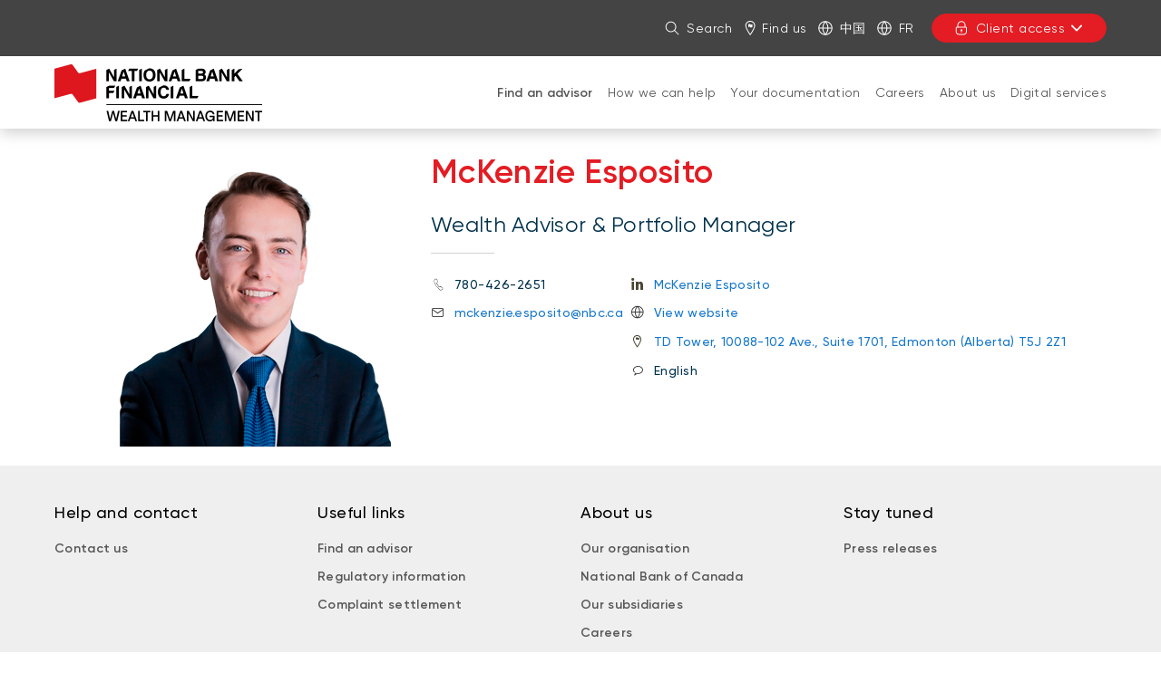

--- FILE ---
content_type: text/html; charset=UTF-8
request_url: https://www.nbfwm.ca/advisor/mckenzie-esposito.html
body_size: 12683
content:
<!DOCTYPE HTML>
<html lang="en">
    <head>
        <title>McKenzie Esposito, Wealth Advisor &amp; Portfolio Manager | National Bank Financial - Wealth Management</title>
        

    
        <meta property="og:title" content="McKenzie Esposito, Wealth Advisor &amp; Portfolio Manager | National Bank Financial - Wealth Management"/>
        <meta property="og:type" content="website"/>
        <meta property="og:url" content="https://www.nbfwm.ca/advisor/mckenzie-esposito.html"/>
        <meta property="og:description" content="Discover a complete range of solutions to plan your projects and manage your assets."/>
        <meta property="og:image" content="https://www.nbfwm.ca/content/dam/global/logo/bnc-logo.png"/>
    

    <meta charset="UTF-8"/>
    <meta http-equiv="X-UA-Compatible" content="IE=edge"/>
    <meta name="viewport" content="width=device-width, initial-scale=1"/>

    
    <meta name="keywords" content="Edmonton - North, Alberta, Edmonton, English"/>

    
    <meta name="description" content="Discover a complete range of solutions to plan your projects and manage your assets."/>

    
    

    
    <link rel="canonical" href="https://www.nbfwm.ca/advisor/mckenzie-esposito.html"/>

    
    
        
            
                
                
                
                
                    <link rel="alternate" hreflang="fr" href="https://www.fbngp.ca/conseiller/mckenzie-esposito.html"/>
                    <link rel="alternate" hreflang="fr-ca" href="https://www.fbngp.ca/conseiller/mckenzie-esposito.html"/>
                
            
        
            
                
                
                
                    <link rel="alternate" hreflang="en" href="https://www.nbfwm.ca/advisor/mckenzie-esposito.html"/>
                    <link rel="alternate" hreflang="en-ca" href="https://www.nbfwm.ca/advisor/mckenzie-esposito.html"/>
                    <link rel="alternate" hreflang="x-default" href="https://www.nbfwm.ca/advisor/mckenzie-esposito.html"/>
                
                
            
        
    

    
    
    

    
    
        




    <script>
        function getLanguage() {
            let frRegex = /\/content\/(.*)\/fr\//;
            let pagePath = "/content/fbngp/en/accueil/conseiller/mckenzie-esposito";

            if(frRegex.test(pagePath)){
                return "fr";
            }
            else{ //default is English
                return "en";
            }
        }

        /*
        * AEM Page properties hierarchy function
        * Sets the SDK parameters to be the same as the default parameters configured by the site
        */
        function setSiteConfig(){
            
            scriptUrl = "https://dam.bnc.ca/content/dam/tools/cmp/notice.js";
            configDidomi = ("true" === "true");
            activateDidomi = ("true" === "true");
            applyDidomiToChildren = ("true" === "true");
            showDidomi = ("true" === "true");
            siteToken = "bFXc6fFy";
            lang = getLanguage();
        }


        /*
        * AEM Page properties hierarchy function
        * Updates the SDK parameters if a configuration was set on a page or on a parent page
        */
        function setChildParentConfig(){
            
            configDidomi = ("true" === "true");
            activateDidomi = ("true" === "true");
            applyDidomiToChildren = ("true" === "true");
            showDidomi = ("true" === "true");
            childToken = "null";
            if(childToken === "null"){
                configDidomi = false;
            }else{
                configDidomi = true;
                foundParentConfig = true;
            }
            
        }


        /*
        * AEM Page properties hierarchy function
        * Sets the notice token based on the page hierarchy
        */
        function setToken(){
            if(configDidomi){
                //child on
                if(foundParentConfig  && applyDidomiToChildren && activateDidomi){
                    bannerToken = childToken;
                }
                //parent on
                if(!foundParentConfig  && activateDidomi){
                    bannerToken = childToken;
                }
                //parent on, child on with default
                if(foundParentConfig && !applyDidomiToChildren){
                    bannerToken = siteToken;
                }
            } else{ // default
                bannerToken = siteToken;
            }
        }


        /*
        * Loads Didomi script (notice.js) with correct parameters
        */
        function loadJS(FILE_URL, async = true, language, token, enableDidomi) {
            let scriptEle = document.createElement("script");

            scriptEle.setAttribute("src", FILE_URL);
            scriptEle.setAttribute("type", "text/javascript");
            scriptEle.setAttribute("async", async);
            scriptEle.setAttribute("language", language);
            scriptEle.setAttribute("token", token);
            scriptEle.setAttribute("enableDidomi", enableDidomi);

            document.head.appendChild(scriptEle);

            // error event
            scriptEle.addEventListener("error", (ev) => {
                console.log("Error on loading file", ev);
            });
        }

        /*
        * The AEM parameters retrieved earlier from the page properties are set in the Didomi SDK
        * language: the language the banner appears in
        * notice.enable: wether the notice is visible on the page or not
        */
        function setSDKConfigs(language, enableDidomi){
            //default Didomi config
            window.didomiConfig = {
                languages: {
                    enabled: ['en', 'fr'],
                    default: ''
                },
                notice: {
                    enable: true
                }
            };

            //set banner visibility
            if(!enableDidomi){
                window.didomiConfig.notice.enable = enableDidomi;
            }

            //set language
            if("fr" === language){
                window.didomiConfig.languages.enabled = ['fr']
                window.didomiConfig.languages.default = 'fr'
            } else{
                window.didomiConfig.languages.enabled = ['en']
                window.didomiConfig.languages.default = 'en'
            }
        }


        /*
        * Given the banner token, loads Didomi SDK
        * Config Parameters must always be set before the SDK is loaded
        */
        function loadSDK(token) {

            window.gdprAppliesGlobally = true;
            (function() {
                (function(e, r) {
                    var t = document.createElement("link");
                    t.rel = "preconnect";
                    t.as = "script";

                    var n = document.createElement("link");
                    n.rel = "dns-prefetch";
                    n.as = "script";

                    var i = document.createElement("link");
                    i.rel = "preload";
                    i.as = "script";

                    var o = document.createElement("script");
                    o.id = "spcloader";
                    o.type = "text/javascript";
                    o.async = true;
                    o.charset = "utf-8";

                    var a = "https://sdk.privacy-center.org/" + e + "/loader.js?target_type=notice&target=" + r;
                    if (window.didomiConfig && window.didomiConfig.user) {
                        var c = window.didomiConfig.user;
                        var s = c.country;
                        var d = c.region;
                        if (s) {
                            a += "&country=" + s;
                            if (d) {
                                a += "&region=" + d;
                            }
                        }
                    }

                    t.href = "https://sdk.privacy-center.org/";
                    n.href = "https://sdk.privacy-center.org/";
                    i.href = a;
                    o.src = a;

                    var p = document.getElementsByTagName("script")[0];
                    p.parentNode.insertBefore(t, p);
                    p.parentNode.insertBefore(n, p);
                    p.parentNode.insertBefore(i, p);
                    p.parentNode.insertBefore(o, p);
                })("f93cfeed-d62f-4357-bfe9-f9f6887f69fb", token);
            })();
        }


        /*
        * main function
        */
        function initializeDidomi(){

            // set default parameters
            setSiteConfig();

            // if didomi is active at site level
            if(configDidomi && applyDidomiToChildren && activateDidomi){

                //reset variables for child/parent configs
                configDidomi = false;

                setChildParentConfig();
                setToken();


                if(true){
                    setSDKConfigs(lang, showDidomi);
                    loadSDK(bannerToken);
                }else{
                    loadJS(scriptUrl, true, lang, bannerToken, showDidomi);
                }
            }
            // else didomi should not appear on the page
        }


        // PARAMETERS
        let lang = "";
        let bannerToken = "";
        let siteToken = "";
        let configDidomi = false;
        let applyDidomiToChildren = false;
        let activateDidomi = false;
        let showDidomi = false;
        let foundParentConfig = false;
        let childToken = "";
        let scriptUrl = "";

        initializeDidomi();
    </script>

    

    
    <meta name="template" content="fiche-conseillers-placement-template"/>
    


    
        
        
            
    
<script src="/etc.clientlibs/web-sites/clientlibs/vendor/jquery/base.min.3f56e989e786c643b30d5668a97daa52.js"></script>
<script src="/etc.clientlibs/web-sites/clientlibs/core/websites.min.afe369e2daa031e232e9e25e1415ac64.js"></script>
<script src="/etc.clientlibs/web-sites/clientlibs/core/dataLayer.min.bb151da6cddfb1aa78316cc5dbef60db.js"></script>



            
    <!--    Activate Adobe Launch-->
    <script async src="//assets.adobedtm.com/launch-ENce80544c76a04686ae546c50bbd9979e.min.js" type="text/javascript"></script>
    
        
    

        
    

    
    
    
<link rel="stylesheet" href="/etc.clientlibs/web-sites-toolkit/clientlibs/clientlib-core-components.min.92ac67899fe3d5f4241b959add6754f8.css" type="text/css">



    
    
<script src="/etc.clientlibs/web-sites-toolkit/clientlibs/clientlib-dependencies.min.e8e8c2ccd7e4637d6fecf48ffeddbf45.js"></script>




    
    
<script src="/etc.clientlibs/web-sites-toolkit/clientlibs/clientlib-base.min.fe820b99b615c60d012a61d56eefc89a.js"></script>




    
        
    






    
    
    

    

    
    
    
<link rel="stylesheet" href="/libs/wcm/foundation/components/page/responsive.min.dd681ee257834c2b1fb20fb9af28568b.css" type="text/css">
<link rel="stylesheet" href="/etc.clientlibs/web-sites-toolkit/components/content/advisorUI/clientlibs/site.min.c5c98dc76e6dd7f94d462bf075f7d28d.css" type="text/css">



    



    
    

    
    
        <link rel="icon" type="image/ico" href="/content/dam/BNA/favicon.png"/>
    

    
    
    
    
<link rel="stylesheet" href="/etc.clientlibs/web-sites-bncr/clientlibs/clientlib-site/theme.min.088b0040784f488f5ba8f374e2680914.css" type="text/css">




    
        <link type="text/css" rel="stylesheet" href="/content/dam/css/fbngp.css"/>
    



    
    
        



<script>
    var dataLayerDefinitionFile = '/content/dam/dataLayerConfig/rules-fbngp.json';
    var dtmEventSource = 'nbfwm';
    var dataLayerPagePayload = JSON.parse('[{"elementName":"loB","elementValue":"nbfwm"}]');
    var responseStatus = 200;

    // Old payload
    var elements = [];
    

    Websites.DataLayer.init(dtmEventSource, dataLayerPagePayload, dataLayerDefinitionFile, responseStatus);

</script>



    <!-- Schema.org Page informations  -->
    
    
    

    <script>
        var cqtags = [];
        
            cqtags.push('fbngp:equipe-mobile/alberta/edmonton');
        
            cqtags.push('fbngp:Employee-Languages/english');
        
            cqtags.push('fbngp:equipe-mobile/alberta');
        
            cqtags.push('fbngp:equipe-mobile/alberta/edmonton/edmonton-north');
        

        Websites.Schema.createPageTag (
            {
                jcrPageTitle: "McKenzie Esposito, Wealth Advisor & Portfolio Manager",
                jcrDescription: "Discover a complete range of solutions to plan your projects and manage your assets.",
                schemaTags: {}
            });
    </script>



    

    

    

    

    <link rel="apple-touch-icon" sizes="180x180" href="/etc.clientlibs/web-sites-toolkit/clientlibs/clientlib-static/resources/apple-touch-icon.png"/>
    <link rel="apple-touch-icon-precomposed" sizes="180x180" href="/etc.clientlibs/web-sites-toolkit/clientlibs/clientlib-static/resources/apple-touch-icon-precomposed.png"/>
    <link rel="apple-touch-icon" sizes="167x167" href="/etc.clientlibs/web-sites-toolkit/clientlibs/clientlib-static/resources/apple-touch-icon-167x167.png"/>
    <link rel="apple-touch-icon-precomposed" sizes="167x167" href="/etc.clientlibs/web-sites-toolkit/clientlibs/clientlib-static/resources/apple-touch-icon-167x167-precomposed.png"/>
    <link rel="apple-touch-icon" sizes="152x152" href="/etc.clientlibs/web-sites-toolkit/clientlibs/clientlib-static/resources/apple-touch-icon-152x152.png"/>
    <link rel="apple-touch-icon-precomposed" sizes="152x152" href="/etc.clientlibs/web-sites-toolkit/clientlibs/clientlib-static/resources/apple-touch-icon-152x152-precomposed.png"/>
    <link rel="apple-touch-icon" sizes="144x144" href="/etc.clientlibs/web-sites-toolkit/clientlibs/clientlib-static/resources/apple-touch-icon-144x144.png"/>
    <link rel="apple-touch-icon-precomposed" sizes="144x144" href="/etc.clientlibs/web-sites-toolkit/clientlibs/clientlib-static/resources/apple-touch-icon-144x144-precomposed.png"/>
    <link rel="apple-touch-icon" sizes="120x120" href="/etc.clientlibs/web-sites-toolkit/clientlibs/clientlib-static/resources/apple-touch-icon-120x120.png"/>
    <link rel="apple-touch-icon-precomposed" sizes="120x120" href="/etc.clientlibs/web-sites-toolkit/clientlibs/clientlib-static/resources/apple-touch-icon-120x120-precomposed.png"/>
    <link rel="apple-touch-icon" sizes="any" href="/etc.clientlibs/web-sites-toolkit/clientlibs/clientlib-static/resources/apple-touch-icon-48x48.png"/>
    <link rel="apple-touch-icon-precomposed" sizes="any" href="/etc.clientlibs/web-sites-toolkit/clientlibs/clientlib-static/resources/apple-touch-icon-48x48-precomposed.png"/>



    
                              <script>!function(e){var n="https://s.go-mpulse.net/boomerang/";if("False"=="True")e.BOOMR_config=e.BOOMR_config||{},e.BOOMR_config.PageParams=e.BOOMR_config.PageParams||{},e.BOOMR_config.PageParams.pci=!0,n="https://s2.go-mpulse.net/boomerang/";if(window.BOOMR_API_key="CBWCH-YHXC8-UX5PM-CKJ3F-WKW7N",function(){function e(){if(!r){var e=document.createElement("script");e.id="boomr-scr-as",e.src=window.BOOMR.url,e.async=!0,o.appendChild(e),r=!0}}function t(e){r=!0;var n,t,a,i,d=document,O=window;if(window.BOOMR.snippetMethod=e?"if":"i",t=function(e,n){var t=d.createElement("script");t.id=n||"boomr-if-as",t.src=window.BOOMR.url,BOOMR_lstart=(new Date).getTime(),e=e||d.body,e.appendChild(t)},!window.addEventListener&&window.attachEvent&&navigator.userAgent.match(/MSIE [67]\./))return window.BOOMR.snippetMethod="s",void t(o,"boomr-async");a=document.createElement("IFRAME"),a.src="about:blank",a.title="",a.role="presentation",a.loading="eager",i=(a.frameElement||a).style,i.width=0,i.height=0,i.border=0,i.display="none",o.appendChild(a);try{O=a.contentWindow,d=O.document.open()}catch(_){n=document.domain,a.src="javascript:var d=document.open();d.domain='"+n+"';void 0;",O=a.contentWindow,d=O.document.open()}if(n)d._boomrl=function(){this.domain=n,t()},d.write("<bo"+"dy onload='document._boomrl();'>");else if(O._boomrl=function(){t()},O.addEventListener)O.addEventListener("load",O._boomrl,!1);else if(O.attachEvent)O.attachEvent("onload",O._boomrl);d.close()}function a(e){window.BOOMR_onload=e&&e.timeStamp||(new Date).getTime()}if(!window.BOOMR||!window.BOOMR.version&&!window.BOOMR.snippetExecuted){window.BOOMR=window.BOOMR||{},window.BOOMR.snippetStart=(new Date).getTime(),window.BOOMR.snippetExecuted=!0,window.BOOMR.snippetVersion=14,window.BOOMR.url=n+"CBWCH-YHXC8-UX5PM-CKJ3F-WKW7N";var i=document.currentScript||document.getElementsByTagName("script")[0],o=i.parentNode,r=!1,d=document.createElement("link");if(d.relList&&"function"==typeof d.relList.supports&&d.relList.supports("preload")&&"as"in d)window.BOOMR.snippetMethod="p",d.href=window.BOOMR.url,d.rel="preload",d.as="script",d.addEventListener("load",e),d.addEventListener("error",function(){t(!0)}),setTimeout(function(){if(!r)t(!0)},3e3),BOOMR_lstart=(new Date).getTime(),o.appendChild(d);else t(!1);if(window.addEventListener)window.addEventListener("load",a,!1);else if(window.attachEvent)window.attachEvent("onload",a)}}(),"".length>0)if(e&&"performance"in e&&e.performance&&"function"==typeof e.performance.setResourceTimingBufferSize)e.performance.setResourceTimingBufferSize();!function(){if(BOOMR=e.BOOMR||{},BOOMR.plugins=BOOMR.plugins||{},!BOOMR.plugins.AK){var n=""=="true"?1:0,t="",a="cj3mqxvyd4gik2l435ja-f-7ff3cb4da-clientnsv4-s.akamaihd.net",i="false"=="true"?2:1,o={"ak.v":"39","ak.cp":"1490176","ak.ai":parseInt("891279",10),"ak.ol":"0","ak.cr":9,"ak.ipv":4,"ak.proto":"h2","ak.rid":"1726f68e","ak.r":39738,"ak.a2":n,"ak.m":"x","ak.n":"essl","ak.bpcip":"18.118.200.0","ak.cport":42908,"ak.gh":"184.30.43.133","ak.quicv":"","ak.tlsv":"tls1.3","ak.0rtt":"","ak.0rtt.ed":"","ak.csrc":"-","ak.acc":"","ak.t":"1769791314","ak.ak":"hOBiQwZUYzCg5VSAfCLimQ==RExoSUUHBA4yCJX1luvjp08RdB3lA2XT+4ZQCa03t3NDbkBbUT8B2EqGL4kNe78xAG2m/0nH4Sj9DrLtL6ZcG2XPig1j5n5WcS3RaeTlzx/OT/G6BH6EkW0aum6VBQ40JSOdgTC0LS9A1Wv86ZfieBloOOAJVz0pfPSKdCTe+BZB1l+Ji/EMjDnmGd3v8jVinxaJKPFICmx49tt5BsEzUryuVSKrbknhozJHx2Q2nIDo0fe2TvTAkOesYFu/lsd2djE6dlNg/3Z1NpIwJeN6831pTM6QuA9TmLBIxnjmRNvImMucODEPOoh93h32JiYcWr7PLB9u3YSLsX7AIr0ETDq6rgxqBrBEwG25ZsFblE/UPgDXE4+yvo0NkUpG0G60l2ZZ3RnQj9u4zl4xLyg/FKUt6tt2ETfbZCheiAVIwNE=","ak.pv":"136","ak.dpoabenc":"","ak.tf":i};if(""!==t)o["ak.ruds"]=t;var r={i:!1,av:function(n){var t="http.initiator";if(n&&(!n[t]||"spa_hard"===n[t]))o["ak.feo"]=void 0!==e.aFeoApplied?1:0,BOOMR.addVar(o)},rv:function(){var e=["ak.bpcip","ak.cport","ak.cr","ak.csrc","ak.gh","ak.ipv","ak.m","ak.n","ak.ol","ak.proto","ak.quicv","ak.tlsv","ak.0rtt","ak.0rtt.ed","ak.r","ak.acc","ak.t","ak.tf"];BOOMR.removeVar(e)}};BOOMR.plugins.AK={akVars:o,akDNSPreFetchDomain:a,init:function(){if(!r.i){var e=BOOMR.subscribe;e("before_beacon",r.av,null,null),e("onbeacon",r.rv,null,null),r.i=!0}return this},is_complete:function(){return!0}}}}()}(window);</script></head>
    <body class="page basicpage">

        

        



        <div class="container-fluid">
            
<div class="root responsivegrid">


<div class="aem-Grid aem-Grid--12 aem-Grid--default--12 ">
    
    <div class="header aem-GridColumn aem-GridColumn--default--12">
    
    
        <div class="navigation-menu">
            <link rel="stylesheet" href="/etc.clientlibs/web-sites-react/components/web-sites-react/clientlib.min.6ec3856b6df87ee1685172fb40c69188.css" type="text/css">
<link rel="stylesheet" href="/etc.clientlibs/web-sites-react/components/navigation-menu/clientlib.min.b3e2103e5f112609157e93cd4c4c3dd1.css" type="text/css">
<div data-react-server="true" data-react="app" data-react-id="/content/fbngp/en/jcr:content/navigation-menu_component"><style class="jss-server-side"></style><header class="navigation-menu-content"><nav class="navigation-menu-hidden-menu" aria-label="Quick menu"><ul><li><button>Go to page content</button></li><li><button>Go to main menu</button></li><li><button>Sign in to my account</button></li></ul></nav><div class="quick-actions"><div class="container"><nav style="display:none" aria-label="Links to other National Bank webpages"><ul id="navigation-menu-websites-navigation" class="websites-links"><li class="active"><div class="qa-item-container"><a href="https://www.nbfwm.ca/home.html" aria-current="page"><span>National Bank Financial - Wealth Management</span></a></div></li></ul></nav><nav aria-label="Quick actions"><ul id="navigation-menu-quick-actions" class="actions"><li class="quick-action__search"><button id="search-link" aria-expanded="false" tabindex="0" type="button" class="dsc-btn is-small has-icon simple tab-focus" data-test="button"><div class="dsc-btn__icon"><svg viewBox="0 0 64 64" focusable="false" width="16" fill="currentColor" height="16" class="dsc-icon"><path d="M44.471 41.643l16.45 16.45a2 2 0 01-2.828 2.828l-16.45-16.45A23.406 23.406 0 0126.5 50C13.521 50 3 39.479 3 26.5S13.521 3 26.5 3 50 13.521 50 26.5c0 5.77-2.079 11.053-5.529 15.143zM26.5 46C37.27 46 46 37.27 46 26.5S37.27 7 26.5 7 7 15.73 7 26.5 15.73 46 26.5 46z"></path></svg></div>Search</button></li><li class="quick-action__locator"><a class="as-button simple dsc-btn is-small tab-focus" href="https://locator.nbc.ca/" target="_blank" tabindex="0"><svg viewBox="0 0 64 64" class="dsc-icon dsc-btn__icon" focusable="false" width="16" fill="currentColor" height="16"><path d="M32.399 0C44.866 0 54 8.795 54 21.344c0 8.14-6.369 21.374-19.086 40.048l-.867 1.267a2 2 0 01-3.302-.008C17.59 43.31 11 29.661 11 21.344 11 8.762 19.969 0 32.399 0zm0 4C22.157 4 15 10.992 15 21.344c0 6.751 5.526 18.648 16.596 35.395l.811 1.222.804-1.197c11.067-16.565 16.657-28.388 16.787-35.18l.002-.24C50 11.038 42.69 4 32.399 4zm-1.907 9.394c.318-.061.54-.124.776-.03.175.076.316.264.443.434l2.153 2.892c.127.17.27.373.443.435.238.093.46.047.776-.031l6.95-1.835v12.669l-6.95 1.865c-.316.063-.538.11-.776.031-.174-.077-.316-.264-.443-.435l-2.137-2.892c-.127-.17-.27-.357-.443-.434-.222-.094-.46-.032-.776.03l-6.95 1.82V15.229z"></path></svg>Find us</a></li><li class="quick-action__lang"><a class="as-button simple dsc-btn is-small tab-focus" href="/chinese.html" aria-label="中国" lang="zh" target="_self"><svg viewBox="0 0 64 64" class="dsc-icon dsc-btn__icon" focusable="false" width="16" fill="currentColor" height="16"><path d="M5.212 34.067c.935 12.301 10.156 22.287 22.093 24.39a46.39 46.39 0 01-8.854-24.39H5.211zm0-4.134h13.235a46.336 46.336 0 018.858-24.39C15.367 7.645 6.147 17.631 5.212 29.932zm53.576 0c-.935-12.301-10.156-22.287-22.093-24.39a46.39 46.39 0 018.854 24.39h13.24zm0 4.134H45.553a46.336 46.336 0 01-8.858 24.39c11.938-2.103 21.158-12.089 22.093-24.39zm-36.203-4.134H41.41A42.202 42.202 0 0032 6.227a42.172 42.172 0 00-9.415 23.706zm18.83 4.134H22.59A42.202 42.202 0 0032 57.773a42.172 42.172 0 009.415-23.706zM32 63C14.88 63 1 49.12 1 32 1 14.88 14.88 1 32 1c17.12 0 31 13.88 31 31 0 17.12-13.88 31-31 31z"></path></svg>中国</a></li><li class="quick-action__lang"><a class="as-button simple dsc-btn is-small tab-focus" href="/bin/switchLanguage?lang=Fr&amp;p=1a97287513b462827bf2933b80ad9a4375bdbd216a8f78f82977e728a24b3896af2760e986d9a6f5790963d0796d4ba3eeb4b6d761d136906e555d91ab94bca3ce846788c16064b5c73b74471c3173aa" aria-label="Consulter le site en français" lang="fr"><svg viewBox="0 0 64 64" class="dsc-icon dsc-btn__icon" focusable="false" width="16" fill="currentColor" height="16"><path d="M5.212 34.067c.935 12.301 10.156 22.287 22.093 24.39a46.39 46.39 0 01-8.854-24.39H5.211zm0-4.134h13.235a46.336 46.336 0 018.858-24.39C15.367 7.645 6.147 17.631 5.212 29.932zm53.576 0c-.935-12.301-10.156-22.287-22.093-24.39a46.39 46.39 0 018.854 24.39h13.24zm0 4.134H45.553a46.336 46.336 0 01-8.858 24.39c11.938-2.103 21.158-12.089 22.093-24.39zm-36.203-4.134H41.41A42.202 42.202 0 0032 6.227a42.172 42.172 0 00-9.415 23.706zm18.83 4.134H22.59A42.202 42.202 0 0032 57.773a42.172 42.172 0 009.415-23.706zM32 63C14.88 63 1 49.12 1 32 1 14.88 14.88 1 32 1c17.12 0 31 13.88 31 31 0 17.12-13.88 31-31 31z"></path></svg>Fr</a></li><li class="quick-action__signin"><div class="menu-popover"><button aria-controls="login-menu-button" aria-expanded="false" tabindex="0" type="button" class="dsc-btn is-primary is-small is-transactional has-icon login tab-focus focus-child-sibling bnc-chatbot-highlight" data-test="button"><div class="dsc-btn__icon"><svg viewBox="0 0 64 64" focusable="false" width="16" fill="currentColor" height="16" class="dsc-icon"><path d="M34 44.465V49a2 2 0 11-4 0v-4.535A3.997 3.997 0 0128 41c0-2.21 1.79-4 4-4s4 1.79 4 4a3.997 3.997 0 01-2 3.465zM14 26v-7c0-9.941 8.059-18 18-18s18 8.059 18 18v7h.538c2.985 0 5.482 2.29 5.482 5.192v17.65c0 7.343-6.678 13.197-14.77 13.197H21.77C13.676 62.04 7 56.185 7 48.843V31.192C7 28.29 9.496 26 12.482 26H14zm36.538 4H12.482c-.85 0-1.482.58-1.482 1.192v17.65c0 5.009 4.778 9.197 10.77 9.197h19.48c5.992 0 10.77-4.188 10.77-9.196V31.192c0-.612-.633-1.192-1.482-1.192zM46 19c0-7.732-6.268-14-14-14s-14 6.268-14 14v7h28v-7z"></path></svg></div>Client access<svg viewBox="0 0 64 64" focusable="false" width="16" fill="currentColor" height="16" class="dsc-icon"><path d="M32 37.172l17.845-18.1a3.57 3.57 0 015.099 0 3.694 3.694 0 010 5.17L34.549 44.93a3.57 3.57 0 01-5.098 0L9.056 24.243a3.694 3.694 0 010-5.172 3.57 3.57 0 015.099 0L32 37.171z"></path></svg></button><div class="menu-popover-content"><span class="triangle-top"></span><div class="main"><label>You will be redirected to your usual login page</label><ul id="login-menu-button"><li><a href="https://client.bnc.ca/nbfwm/login" data-text="Login">Login</a><svg viewBox="0 0 64 64" focusable="false" width="16" fill="currentColor" height="16" class="dsc-icon"><path d="M39.172 32l-18.1-17.845a3.57 3.57 0 010-5.099 3.694 3.694 0 015.17 0L46.93 29.451a3.57 3.57 0 010 5.098L26.243 54.944a3.694 3.694 0 01-5.172 0 3.57 3.57 0 010-5.099L39.171 32z"></path></svg></li></ul></div></div></div></li></ul></nav></div></div><div id="navigation-menu-navigation" class="website-navigation"><div class="container"><span class="image-container"><a tabindex="-1" href="/home.html" aria-label="Back to Home Page"><img src="/content/dam/fbngp/logos/logo-nbfwm-245x70.png" alt="National Bank Financial"/></a></span><nav id="firstLevelMenu" class="main-navigation" aria-label="Main menu"><ul><li class="current" aria-owns="secondLevelMenu"><a id="hash427503550" class="tab-focus" href="https://www.nbfwm.ca/advisor.html" aria-current="page">Find an advisor </a><button aria-label="Open products and services for: Find an advisor " aria-haspopup="true" aria-controls="secondLevelMenu" aria-expanded="false" type="button" class="dsc-btn sub-section-button simple tab-focus" data-test="button"><svg viewBox="0 0 64 64" focusable="false" width="16" fill="currentColor" height="16" class="dsc-icon"><path d="M32 37.172l17.845-18.1a3.57 3.57 0 015.099 0 3.694 3.694 0 010 5.17L34.549 44.93a3.57 3.57 0 01-5.098 0L9.056 24.243a3.694 3.694 0 010-5.172 3.57 3.57 0 015.099 0L32 37.171z"></path></svg></button><span class="triangle-top"></span></li><li class="" aria-owns="secondLevelMenu"><a id="hash-1906324162" class="tab-focus" href="https://www.nbfwm.ca/how-we-can-help.html">How we can help </a><button aria-label="Open products and services for: How we can help " aria-haspopup="true" aria-controls="secondLevelMenu" aria-expanded="false" type="button" class="dsc-btn sub-section-button simple tab-focus" data-test="button"><svg viewBox="0 0 64 64" focusable="false" width="16" fill="currentColor" height="16" class="dsc-icon"><path d="M32 37.172l17.845-18.1a3.57 3.57 0 015.099 0 3.694 3.694 0 010 5.17L34.549 44.93a3.57 3.57 0 01-5.098 0L9.056 24.243a3.694 3.694 0 010-5.172 3.57 3.57 0 015.099 0L32 37.171z"></path></svg></button><span class="triangle-top"></span></li><li class="" aria-owns="secondLevelMenu"><a id="hash-1585501884" class="tab-focus" href="https://www.nbfwm.ca/documentation.html">Your documentation </a><button aria-label="Open products and services for: Your documentation " aria-haspopup="true" aria-controls="secondLevelMenu" aria-expanded="false" type="button" class="dsc-btn sub-section-button simple tab-focus" data-test="button"><svg viewBox="0 0 64 64" focusable="false" width="16" fill="currentColor" height="16" class="dsc-icon"><path d="M32 37.172l17.845-18.1a3.57 3.57 0 015.099 0 3.694 3.694 0 010 5.17L34.549 44.93a3.57 3.57 0 01-5.098 0L9.056 24.243a3.694 3.694 0 010-5.172 3.57 3.57 0 015.099 0L32 37.171z"></path></svg></button><span class="triangle-top"></span></li><li class="" aria-owns="secondLevelMenu"><a id="hash-1831675690" class="tab-focus" href="https://www.nbfwm.ca/career.html">Careers</a><button aria-label="Open products and services for: Careers" aria-haspopup="true" aria-controls="secondLevelMenu" aria-expanded="false" type="button" class="dsc-btn sub-section-button simple tab-focus" data-test="button"><svg viewBox="0 0 64 64" focusable="false" width="16" fill="currentColor" height="16" class="dsc-icon"><path d="M32 37.172l17.845-18.1a3.57 3.57 0 015.099 0 3.694 3.694 0 010 5.17L34.549 44.93a3.57 3.57 0 01-5.098 0L9.056 24.243a3.694 3.694 0 010-5.172 3.57 3.57 0 015.099 0L32 37.171z"></path></svg></button><span class="triangle-top"></span></li><li class="" aria-owns="secondLevelMenu"><a id="hash1493313873" class="tab-focus" href="https://www.nbfwm.ca/about.html">About us</a><button aria-label="Open products and services for: About us" aria-haspopup="true" aria-controls="secondLevelMenu" aria-expanded="false" type="button" class="dsc-btn sub-section-button simple tab-focus" data-test="button"><svg viewBox="0 0 64 64" focusable="false" width="16" fill="currentColor" height="16" class="dsc-icon"><path d="M32 37.172l17.845-18.1a3.57 3.57 0 015.099 0 3.694 3.694 0 010 5.17L34.549 44.93a3.57 3.57 0 01-5.098 0L9.056 24.243a3.694 3.694 0 010-5.172 3.57 3.57 0 015.099 0L32 37.171z"></path></svg></button><span class="triangle-top"></span></li><li class="" aria-owns="secondLevelMenu"><a id="hash-1454259391" class="tab-focus" href="https://www.nbfwm.ca/digital-services.html">Digital services</a><button aria-label="Open products and services for: Digital services" aria-haspopup="true" aria-controls="secondLevelMenu" aria-expanded="false" type="button" class="dsc-btn sub-section-button simple tab-focus" data-test="button"><svg viewBox="0 0 64 64" focusable="false" width="16" fill="currentColor" height="16" class="dsc-icon"><path d="M32 37.172l17.845-18.1a3.57 3.57 0 015.099 0 3.694 3.694 0 010 5.17L34.549 44.93a3.57 3.57 0 01-5.098 0L9.056 24.243a3.694 3.694 0 010-5.172 3.57 3.57 0 015.099 0L32 37.171z"></path></svg></button><span class="triangle-top"></span></li></ul></nav><div class="menu-popover"><button aria-controls="login-menu-button-small" aria-expanded="false" tabindex="0" type="button" class="dsc-btn is-primary is-small is-transactional has-icon login tab-focus focus-child-sibling bnc-chatbot-highlight small" data-test="button"><div class="dsc-btn__icon"><svg viewBox="0 0 64 64" focusable="false" width="16" fill="currentColor" height="16" class="dsc-icon"><path d="M34 44.465V49a2 2 0 11-4 0v-4.535A3.997 3.997 0 0128 41c0-2.21 1.79-4 4-4s4 1.79 4 4a3.997 3.997 0 01-2 3.465zM14 26v-7c0-9.941 8.059-18 18-18s18 8.059 18 18v7h.538c2.985 0 5.482 2.29 5.482 5.192v17.65c0 7.343-6.678 13.197-14.77 13.197H21.77C13.676 62.04 7 56.185 7 48.843V31.192C7 28.29 9.496 26 12.482 26H14zm36.538 4H12.482c-.85 0-1.482.58-1.482 1.192v17.65c0 5.009 4.778 9.197 10.77 9.197h19.48c5.992 0 10.77-4.188 10.77-9.196V31.192c0-.612-.633-1.192-1.482-1.192zM46 19c0-7.732-6.268-14-14-14s-14 6.268-14 14v7h28v-7z"></path></svg></div>Client access<svg viewBox="0 0 64 64" focusable="false" width="16" fill="currentColor" height="16" class="dsc-icon"><path d="M32 37.172l17.845-18.1a3.57 3.57 0 015.099 0 3.694 3.694 0 010 5.17L34.549 44.93a3.57 3.57 0 01-5.098 0L9.056 24.243a3.694 3.694 0 010-5.172 3.57 3.57 0 015.099 0L32 37.171z"></path></svg></button><div class="menu-popover-content"><span class="triangle-top"></span><div class="main"><label>You will be redirected to your usual login page</label><ul id="login-menu-button-small"><li><a href="https://client.bnc.ca/nbfwm/login" data-text="Login">Login</a><svg viewBox="0 0 64 64" focusable="false" width="16" fill="currentColor" height="16" class="dsc-icon"><path d="M39.172 32l-18.1-17.845a3.57 3.57 0 010-5.099 3.694 3.694 0 015.17 0L46.93 29.451a3.57 3.57 0 010 5.098L26.243 54.944a3.694 3.694 0 01-5.172 0 3.57 3.57 0 010-5.099L39.171 32z"></path></svg></li></ul></div></div></div></div><div class="sub-navigation"><div class="container"><nav class="navSecondLevelMenu" aria-label="Products and services menu"><ul id="secondLevelMenu"></ul></nav><div class="action-bar"><button tabindex="-1" type="button" class="dsc-btn is-small close-button" data-test="button">Close<svg viewBox="0 0 64 64" focusable="false" width="32" fill="currentColor" height="32" class="dsc-icon"><path d="M37.055 32l14.898 14.898a3.574 3.574 0 11-5.055 5.055L32 37.055 17.102 51.953a3.574 3.574 0 11-5.055-5.055L26.945 32 12.047 17.102a3.574 3.574 0 115.055-5.055L32 26.945l14.898-14.898a3.574 3.574 0 115.055 5.055L37.055 32z"></path></svg></button><div class="navigation-menu-ad"></div></div></div></div></div></header><div class="sticky-spacer"></div><span id="navigation-menu-content-skip"></span></div><script id="/content/fbngp/en/jcr:content/navigation-menu_component">{"cache":{"resources":{"/content/fbngp/en/jcr:content/navigation-menu":{"data":{"jcr:primaryType":"nt:unstructured","additionalLangUrl":"/content/fbngp/en/accueil/chinois.html","logoAltText":"National Bank Financial","signUpDisplay":"false","helpDisplay":"false","secureSectionDisplay":"false","desktopImageFileReference":"/content/dam/fbngp/logos/logo-nbfwm-245x70.png","searchDisplay":"true","switchLangDisplay":"true","jcr:lastModifiedBy":"CORJ041","switchLangAriaLabel":"Consulter le site en français","signInDisplay":"true","searchLabel":"Search","signInListLabel":"You will be redirected to your usual login page","hideHighlevelNavigation":"true","additionalLangAriaLabel":"中国","mobileImageFileReference":"/content/dam/bnc/commun/logo/logo-bnc-flag.png","additionalLangDisplay":"true","additionalLangAttribute":"zh","additionalLangLabel":"中国","locatorDisplay":"true","signInLabel":"Client access","menuKey":"fbngp-menu-en","jcr:lastModified":"Wed Oct 29 2025 10:26:15 GMT-0400","locatorLabel":"Find us","homeURL":"/content/fbngp/en/accueil","smallDesktopImageFileReference":"/content/dam/fbngp/logos/logo-nbfwm-245x70.png","sling:resourceType":"web-sites-react/components/navigation-menu","helpTarget":"_self","locatorUrl":"https://locator.nbc.ca/","additionalLangTarget":"_self","searchUrl":"/results.html","signInLinks":{"jcr:primaryType":"nt:unstructured","item0":{"jcr:primaryType":"nt:unstructured","target":"_self","url":"https://client.bnc.ca/nbfwm/login","label":"Login"}}},"depth":0}},"scripts":{},"included":{},"serviceCalls":{"/content/fbngp/en/jcr:content/navigation-menu_com.bnc.aem.websites.toolkit.sling.models.react.I18nModel.getI18nFor(navigation-menu,en)":"{\"accessibilityCommands.helpDetail\":\"Press H key to have detailed navigation instructions\",\"accessibilityCommands.leftRight\":\"Use left or right arrows to switch between items\",\"accessibilityCommands.leftRightDown\":\"Use left or right arrows to switch between sections, use down key to browse sub-sections\",\"accessibilityCommands.leftRightUpDown\":\"Use left or right arrows to switch between sub-sections, use up or down to browse sub-section's pages. Use escape key to go back to main section\",\"linksNavbar.ariaLabel\":\"Links to other National Bank webpages\",\"quickActions.ariaLabel\":\"Quick actions\",\"firstLevel.ariaLabel\":\"Main menu\",\"secondLevel.ariaLabel\":\"Products and services menu\",\"thirdLevel.ariaLabel\":\"Products and services\",\"openFirstLevel.ariaLabel\":\"Open main menu \",\"openSecondLevel.ariaLabel\":\"Open sub-menu: \",\"openThirdLevel.ariaLabel\":\"Open products and services for: \",\"closeFirstLevel.ariaLabel\":\"Close main menu \",\"closeSecondLevel.ariaLabel\":\"Go back to the main menu \",\"closeThirdLevel.ariaLabel\":\"Go back to sub-menu \",\"section.ariaLabel\":\"Section \",\"subSection.ariaLabel\":\"Navigation sub-menu \",\"quickActions.secure.login\":\"Sign in\",\"quickActions.secure.logout\":\"Sign out\",\"mobile.welcome.paragraph\":\"Home\",\"logo.backToHome.ariaLabel\":\"Back to Home Page\",\"search.placeholder\":\"Search\",\"search.section\":\"Search section\",\"search.input\":\"Search field\",\"search.button\":\"Search\",\"search.erase\":\"Erase search\",\"search.close\":\"Close search\",\"search.close.content\":\"Close\",\"hiddenMenu.navLabel\":\"Quick menu\",\"hiddenMenu.skipTocontent\":\"Go to page content\",\"hiddenMenu.skipToQuickActions\":\"Sign in to my account\",\"hiddenMenu.skipToNavigation\":\"Go to main menu\",\"hiddenMenu.skipToWebsites\":\"Skip to website\"}","/content/fbngp/en/jcr:content/navigation-menu_com.bnc.aem.websites.toolkit.sling.models.react.NavigationMenu.getMenuAsJsonString(fbngp-menu-en)":"{\"websites\":[{\"label\":\"National Bank Financial - Wealth Management\",\"url\":\"https://www.nbfwm.ca/home.html\",\"current\":true,\"navigation\":[{\"label\":\"Find an advisor \",\"url\":\"https://www.nbfwm.ca/advisor.html\",\"current\":true,\"sections\":[{\"label\":\"FIND AN ADVISOR NEAR YOU\",\"url\":\"\",\"current\":false,\"links\":[{\"label\":\"All advisors\",\"url\":\"https://www.nbfwm.ca/advisor.html\",\"current\":true}]}]},{\"label\":\"How we can help \",\"url\":\"https://www.nbfwm.ca/how-we-can-help.html\",\"current\":false,\"sections\":[{\"label\":\"OUR SUPPORT\",\"url\":\"\",\"current\":false,\"links\":[{\"label\":\"Grow your wealth\",\"url\":\"https://www.nbfwm.ca/how-we-can-help/growing-wealth.html\",\"current\":false},{\"label\":\"Protect your family\",\"url\":\"https://www.nbfwm.ca/how-we-can-help/family.html\",\"current\":false},{\"label\":\"Plan your retirement\",\"url\":\"https://www.nbfwm.ca/how-we-can-help/retirement.html\",\"current\":false},{\"label\":\"Plan your estate\",\"url\":\"https://www.nbfwm.ca/how-we-can-help/estate.html\",\"current\":false}]},{\"label\":\"OUR SERVICES\",\"url\":\"\",\"current\":false,\"links\":[{\"label\":\"Wealth management\",\"url\":\"https://www.nbfwm.ca/how-we-can-help/wealth-management.html\",\"current\":false},{\"label\":\"Portfolio management\",\"url\":\"https://www.nbfwm.ca/how-we-can-help/wealth-management/portfolio-management.html\",\"current\":false},{\"label\":\"Financial planning\",\"url\":\"https://www.nbfwm.ca/how-we-can-help/wealth-management/financial-planning.html\",\"current\":false},{\"label\":\"Tax planning\",\"url\":\"https://www.nbfwm.ca/how-we-can-help/wealth-management/tax-planning.html\",\"current\":false},{\"label\":\"Estate planning\",\"url\":\"https://www.nbfwm.ca/how-we-can-help/wealth-management/estate-planning.html\",\"current\":false},{\"label\":\"Banking solutions\",\"url\":\"https://www.nbfwm.ca/how-we-can-help/wealth-management/banking-solutions.html\",\"current\":false},{\"label\":\"Financial security\",\"url\":\"https://www.nbfwm.ca/how-we-can-help/wealth-management/wealth-insurance.html\",\"current\":false}]},{\"label\":\"SPECIALIZED SERVICES\",\"url\":\"\",\"current\":false,\"links\":[{\"label\":\"Discretionary management\",\"url\":\"https://www.nbfwm.ca/how-we-can-help/discretionary-management.html\",\"current\":false}]}]},{\"label\":\"Your documentation \",\"url\":\"https://www.nbfwm.ca/documentation.html\",\"current\":false,\"sections\":[{\"label\":\"REPORTS AND STATEMENTS\",\"url\":\"\",\"current\":false,\"links\":[{\"label\":\"Reports and statements\",\"url\":\"https://www.nbfwm.ca/documentation/statements.html\",\"current\":false},{\"label\":\"Portfolio statements\",\"url\":\"https://www.nbfwm.ca/documentation/statements/portfolio-statements.html\",\"current\":false},{\"label\":\"Investment returns reports\",\"url\":\"https://www.nbfwm.ca/documentation/statements/investment-performance.html\",\"current\":false},{\"label\":\"Annual fees compensation report\",\"url\":\"https://www.nbfwm.ca/documentation/statements/fees-compensation.html\",\"current\":false}]},{\"label\":\"PUBLICATIONS\",\"url\":\"\",\"current\":false,\"links\":[{\"label\":\"Financial publications\",\"url\":\"https://www.nbfwm.ca/documentation/financial-publications.html\",\"current\":false},{\"label\":\"Taxes information\",\"url\":\"https://www.nbfwm.ca/documentation/taxes.html\",\"current\":false}]}]},{\"label\":\"Careers\",\"url\":\"https://www.nbfwm.ca/career.html\",\"current\":false,\"sections\":[{\"label\":\"JOIN OUR TEAM\",\"url\":\"\",\"current\":false,\"links\":[{\"label\":\"Grow your career with NBFWM\",\"url\":\"https://www.nbfwm.ca/career.html\",\"current\":false},{\"label\":\"Women in wealth management\",\"url\":\"https://www.nbfwm.ca/career/women-wealth-management.html\",\"current\":false},{\"label\":\"Mentorship for young women students\",\"url\":\"https://www.nbfwm.ca/career/mentorship-program.html\",\"current\":false}]},{\"label\":\"OUR EXPERTISE INTO ACTION\",\"url\":\"\",\"current\":false,\"links\":[{\"label\":\"Our impact in the media\",\"url\":\"https://www.nbfwm.ca/career/expertise/media.html\",\"current\":false},{\"label\":\"Our leaders, our culture\",\"url\":\"https://www.nbfwm.ca/career/expertise/culture.html\",\"current\":false},{\"label\":\"All our articles\",\"url\":\"https://www.nbfwm.ca/career/expertise.html\",\"current\":false}]},{\"label\":\"TEAM QUEBEC\",\"url\":\"\",\"current\":false,\"links\":[{\"label\":\"Eastern Quebec\",\"url\":\"https://www.nbfwm.ca/career/eastern-quebec.html\",\"current\":false},{\"label\":\"North Shore - Montreal\",\"url\":\"https://www.nbfwm.ca/career/north-shore-montreal.html\",\"current\":false},{\"label\":\"Montreal\",\"url\":\"https://www.nbfwm.ca/career/montreal.html\",\"current\":false},{\"label\":\"South Shore - Montreal\",\"url\":\"https://www.nbfwm.ca/career/south-shore-montreal.html\",\"current\":false}]},{\"label\":\"TEAM WESTERN CANADA\",\"url\":\"\",\"current\":false,\"links\":[{\"label\":\"Prairies\",\"url\":\"https://www.nbfwm.ca/career/prairies.html\",\"current\":false},{\"label\":\"British Columbia\",\"url\":\"https://www.nbfwm.ca/career/british-columbia.html\",\"current\":false}]},{\"label\":\"TEAM ONTARIO\",\"url\":\"\",\"current\":false,\"links\":[{\"label\":\"Ontario\",\"url\":\"https://www.nbfwm.ca/career/ontario.html\",\"current\":false},{\"label\":\"Toronto\",\"url\":\"https://www.nbfwm.ca/career/toronto.html\",\"current\":false}]},{\"label\":\"TEAM ATLANTIC CANADA\",\"url\":\"\",\"current\":false,\"links\":[{\"label\":\"Atlantic\",\"url\":\"https://www.nbfwm.ca/career/atlantic.html\",\"current\":false}]}]},{\"label\":\"About us\",\"url\":\"https://www.nbfwm.ca/about.html\",\"current\":false,\"sections\":[{\"label\":\"National Bank Financial - Wealth Management\",\"url\":\"\",\"current\":false,\"links\":[{\"label\":\"About NBFWM\",\"url\":\"https://www.nbfwm.ca/about.html\",\"current\":false},{\"label\":\"Regulatory information\",\"url\":\"https://www.nbfwm.ca/about/regulatory-information.html\",\"current\":false},{\"label\":\"Protecting your assets\",\"url\":\"https://www.nbfwm.ca/about/protecting-assets.html\",\"current\":false}]}]},{\"label\":\"Digital services\",\"url\":\"https://www.nbfwm.ca/digital-services.html\",\"current\":false,\"sections\":[{\"label\":\"DIGITAL SERVICES\",\"url\":\"\",\"current\":false,\"links\":[{\"label\":\"Online account and mobile app\",\"url\":\"https://www.nbfwm.ca/digital-services.html\",\"current\":false}]}]}]}]}","/content/fbngp/en/jcr:content/navigation-menu_com.bnc.aem.websites.toolkit.sling.models.react.NavigationMenu.isSecure()":"false","/content/fbngp/en/jcr:content/navigation-menu_com.bnc.aem.websites.toolkit.sling.models.react.NavigationMenu.getSecureUrl()":"https://www.nbfwm.ca/advisor/mckenzie-esposito.html/secure","/content/fbngp/en/jcr:content/navigation-menu_com.bnc.aem.websites.toolkit.sling.models.LanguageSwitcher.getLanguageTwoCharName()":"Fr","/content/fbngp/en/jcr:content/navigation-menu_com.bnc.aem.websites.toolkit.sling.models.LanguageSwitcher.getCurrentEncodedPagePath()":"1a97287513b462827bf2933b80ad9a4375bdbd216a8f78f82977e728a24b3896af2760e986d9a6f5790963d0796d4ba3eeb4b6d761d136906e555d91ab94bca3ce846788c16064b5c73b74471c3173aa","/content/fbngp/en/jcr:content/navigation-menu_com.bnc.aem.websites.toolkit.sling.models.LanguageSwitcher.getLanguageFirstLetterCapitalized()":"Français"}},"resourceType":"web-sites-react/components/navigation-menu","path":"/content/fbngp/en/jcr:content/navigation-menu","wcmmode":"disabled"}</script><script src="/etc.clientlibs/web-sites-toolkit/clientlibs/web-sites-toolkit/toolkit-clientlib/clientlibs/vendor/lodash.min.a98e817fa80e9f0446305f835cdaa621.js"></script>
<script src="/etc.clientlibs/web-sites/clientlibs/vendor/react.min.45e0671f00ea10ecf34e891cd69b1f90.js"></script>
<script src="/etc.clientlibs/web-sites-react/components/web-sites-react/clientlib.min.8f83b4e79aa4055e81d4efd924879d50.js"></script>
<script src="/etc.clientlibs/web-sites/clientlibs/core/eventListenerHandlers.min.6da5ec95ff88986fe5a678195fb73f2e.js"></script>
<script src="/etc.clientlibs/web-sites/clientlibs/core/basepage.min.3097d244e3acdaa1cc46cbe27a844341.js"></script>
<script src="/etc.clientlibs/web-sites/clientlibs/core/sticky.min.f7421d1f70d92b9a74fb9655256bba54.js"></script>
<script src="/etc.clientlibs/web-sites-react/components/navigation-menu/clientlib.min.06c3561a6fb872e51bccb3ab8a4efdc3.js"></script>

        </div>
    
        



</div>
<div class="landmarks container responsivegrid aem-GridColumn aem-GridColumn--default--12">
    <main id="landmarks-24c0d90ad7" class="cmp-landmarks">
        


<div class="aem-Grid aem-Grid--12 aem-Grid--default--12 ">
    
    <div class="contentFragmentDataTransfer contentfragment aem-GridColumn aem-GridColumn--default--12">

    

    



    

</div>
<div class="contentFragmentDataTransfer contentfragment aem-GridColumn aem-GridColumn--default--12">

    

    



    

</div>
<div class="contentFragmentDataTransfer contentfragment aem-GridColumn aem-GridColumn--default--12">

    

    



    

</div>
<div class="responsivegrid bnc-container aem-GridColumn aem-GridColumn--default--12">


<div class="aem-Grid aem-Grid--12 aem-Grid--default--12 ">
    
    <div class="advisorUI aem-GridColumn aem-GridColumn--default--12">

<div class="cmp-advisor--main-container">

    <div class="cmp-advisor-see-all"><a href="#">< See all advisors</a></div>
    <div class="cmp-advisor--main-content">
        <div class="cmp-advisor--main-image"><img src="/content/dam/fbngp/photo/photo-mackenzie-esposito-esposito-at-edmonton-350x330.png"/></div>
        <div class="cmp-advisor--main-info">
            <div class="cmp-advisor--title">
                <h1>McKenzie Esposito</h1>
            </div>
            <div class="cmp-advisor--job-title">
                <h3>Wealth Advisor &amp; Portfolio Manager</h3>
                <hr class="cmp-advisor--separator"/>
            </div>
            <div class="cmp-advisor--personal-info">
                <div class="cmp-advisor--personal-info--col">
                    <div class="cmp-advisor--personal-info--col--element">
                        <span class="icon"><i class="bnc-icon-menu-phone"></i></span>
                        <a class="mobile-tel" href="tel:780-426-2651" target="_blank">780-426-2651</a>
                        <p class="desktop-tel">780-426-2651</p>
                    </div>
                    
                    
                    <div class="cmp-advisor--personal-info--col--element">
                        <span class="icon"><i class="bnc-icon-mail"></i></span>
                        <a href="mailto:mckenzie.esposito@nbc.ca" target="_blank">mckenzie.esposito@nbc.ca</a></div>
                </div>
                <div class="cmp-advisor--personal-info--col">
                    <div class="cmp-advisor--personal-info--col--element">
                        <span class="icon"><i class="bnc-icon-social-linkedin"></i></span>
                        <a href="https://ca.linkedin.com/in/mckenzie-esposito-22952b114" target="_blank">McKenzie Esposito</a>
                    </div>
                    <div class="cmp-advisor--personal-info--col--element">
                        <span class="icon"><i class="bnc-icon-globe"></i></span>
                        <a href="https://espositowealthmanagement.ca/" target="_blank">View website</a>
                    </div>
                    <div class="cmp-advisor--personal-info--col--element--large">
                        <span class="icon"><i class="bnc-icon-locator"></i></span>
                        <a href="https://locator.nbc.ca/branch/national-bank-financial/10088-102-ave-td-tower/67801" target="_blank">TD Tower, 10088-102 Ave., Suite 1701, Edmonton (Alberta) T5J 2Z1</a>
                    </div>
                    <div class="cmp-advisor--personal-info--col--element">
                        <span class="icon"><i class="bnc-icon-sms"></i></span>
                        <p>
                            
                                
                                English
                            
                        </p>
                    </div>
                </div>
            </div>

        </div>
    </div>
</div></div>

    
</div>
</div>
<div class="responsivegrid aem-GridColumn aem-GridColumn--default--12">


<div class="aem-Grid aem-Grid--12 aem-Grid--default--12 ">
    
    <div class="advisorBiographyUI aem-GridColumn aem-GridColumn--default--12">

    




</div>

    
</div>
</div>
<div class="responsivegrid bnc-container aem-GridColumn aem-GridColumn--default--12">


<div class="aem-Grid aem-Grid--12 aem-Grid--default--12 ">
    
    
    
</div>
</div>

    
</div>

    </main>
</div>
<div class="footer aem-GridColumn aem-GridColumn--default--12">
    
    


<footer id="footer-fbngp-en" class="cmp-staticFooter">
    <div class="staticFooterContainer">
    <nav aria-label="Information and contact links" class="first-level">
    <ul>
    <li>
    <div class="controller" id="aideController" aria-owns="aide">
    <p>Help and contact</p>
    <img loading="lazy" alt="closed" src="/content/dam/bnc/particuliers/picto/collapse-closed.svg"/>
    </div>
    <div class="links" id="aide">
    <a href="/contact.html">Contact us</a>
    </div>
    </li>
    <li>
    <div class="controller" id="utilesController" aria-owns="utiles">
    <p>Useful links</p>
    <img loading="lazy" alt="closed" src="/content/dam/bnc/particuliers/picto/collapse-closed.svg"/>
    </div>
    <div class="links" id="utiles">
    <a href="/advisor.html">Find an advisor</a>
    <a href="/about/regulatory-information.html">Regulatory information</a>
<a href="/complaint-settlement.html">Complaint settlement</a>
    </div>
    </li>
    <li>
    <div class="controller" id="proposController" aria-owns="propos">
    <p>About us</p>
    <img loading="lazy" alt="closed" src="/content/dam/bnc/particuliers/picto/collapse-closed.svg"/>
    </div>
    <div class="links" id="propos">
    <a href="/about.html">Our organisation</a>
    <a href="https://www.nbc.ca/personal.html">National Bank of Canada</a>
    <a href="https://www.nbc.ca/contact-us.html">Our subsidiaries</a>
    <a href="/career.html">Careers</a>
    </div>
    </li>
    <li>
    <div class="controller" id="affutController" aria-owns="affut">
    <p>Stay tuned</p>
    <img loading="lazy" alt="closed" src="/content/dam/bnc/particuliers/picto/collapse-closed.svg"/>
    </div>
    <div class="links" id="affut">
    <a href="https://www.nbc.ca/about-us/news-media.html">Press releases</a>
    </div>
    </li>
    </ul>
    </nav>
    <hr>
    <nav aria-label="Regulatory links" class="second-level">
    <ul>
    <li>
    <a href="/user-agreement.html">User agreement</a>
    </li>
    <li>
    <a href="https://www.nbc.ca/privacy-policy.html">Privacy policy</a>
    </li>
    <li>
    <a href="/digital-data-policy.html">Digital data policy</a>
    </li>
    <li>
    <a href="https://www.nbc.ca/abcs-of-security.html">ABCs of security</a>
    </li>
    <li>
    <a href="https://www.nbc.ca/about-us/esg/accessibility-statement.html">Accessibility</a>
    </li>
    <li>
        <a href="https://www.nbc.ca/about-us/esg/accessibility-progress-report.html">Accessibility Progress Report</a>
        </li>
    <li>
    <a href="https://www.nbc.ca/about-us/esg/accessibility-standards.html#2.2">Accessibility feedback process</a>
    </li>
    </ul>
    </nav>
    <hr>
    <nav aria-label="Legal notes and social media" class="third-level">
    <ul>
    <li>
    <img loading="lazy" alt="National Bank" src="/content/dam/bnc/particuliers/picto/picto-logo-bn-24x22.svg"/>
    </li>
    </li>
    <li>
    <p id="copyright">© NBFWM. All rights reserved 2026.</p>
    </li>
    <li>
    <a href="https://www.linkedin.com/company/financi-re-banque-nationale/" target="_blank">
    <img class="social-footer" loading="lazy" alt="LinkedIn, external link which opens in a new tab." src="/content/dam/bnc/particuliers/picto/picto-social-linkedin.svg"/>
    </a>
    </li>
    </ul>
    </nav>
    <nav aria-label="Partners" class="fourth-level">
    <ul>
    <li>
    <a href="https://www.ciro.ca/" target="_blank">
    <img loading="lazy" alt="Canadian Investment Regulatory Organization (CIRO), external link which opens in a new tab." src="/content/dam/fbngp/logos/logo-ciro.svg"/>
    </a>
    <a href="https://www.ciro.ca/office-investor/know-your-advisor-advisor-report" target="_blank" aria-label="See advisor reports of the CIRO, external link which opens in a new tab.">See advisor reports of the CIRO
<img class="external-link" loading="lazy" alt="" src="/content/dam/bnc/particuliers/picto/external-link.svg">
</a>
    </li>
    <li>
    <a href="https://www.cipf.ca/" target="_blank">
    <img loading="lazy" alt="Canadian Investor Protection Fund (CIPF), external link which opens in a new tab." src="/content/dam/fbngp/logos/logo-cipf.svg"/>
    </a>
    </li>
    </ul>
    </nav>
    </div>
</footer>



</div>

    
</div>
</div>


        </div>
        
    
    
    
    
    
    
<script src="/etc.clientlibs/core/wcm/components/commons/site/clientlibs/container.min.0a6aff292f5cc42142779cde92054524.js"></script>
<script src="/etc.clientlibs/web-sites-toolkit/clientlibs/clientlib-core-components.min.0e78d12b97b3829e02f2e042879f70aa.js"></script>



    
    
<link rel="stylesheet" href="/etc.clientlibs/web-sites-toolkit/components/content/staticFooter/clientlibs.min.56d0cad8fb312fb999e0715679433926.css" type="text/css">
<script src="/etc.clientlibs/web-sites-toolkit/components/content/staticFooter/clientlibs.min.45ad76f31352c347554825e250a74963.js"></script>




    

    

    
    
    

        


        
    
    





        
        <div id="base-xs" class="device-xs visible-xs visible-xs-block"></div>
        <div id="base-sm" class="device-sm visible-sm visible-sm-block"></div>
        <div id="base-md" class="device-md visible-md visible-md-block"></div>
        <div id="base-lg" class="device-lg visible-lg visible-lg-block"></div>
        
    
<script src="/etc.clientlibs/web-sites/clientlibs/core/responsiveBootstrapToolkit.min.afc2afb52200829364788f6cc6d3a5ec.js"></script>



        

        <!-- This include need to be at the end of the body -->
        
        <!--[if lt IE 10]><script src="/etc.clientlibs/web-sites/clientlibs/author/placeholders.min.js"></script>
<![endif]-->

        
        
        


    </body>
</html>


--- FILE ---
content_type: image/svg+xml
request_url: https://www.nbfwm.ca/content/dam/bnc/particuliers/picto/collapse-closed.svg
body_size: 773
content:
<svg width="24" height="24" viewBox="0 0 24 24" fill="none" xmlns="http://www.w3.org/2000/svg">
    <path fill-rule="evenodd" clip-rule="evenodd" d="M18 10.61h-4.61V6h-2.78v4.61H6v2.78h4.61V18h2.78v-4.61H18v-2.78z" fill="#565656"/>
</svg>


--- FILE ---
content_type: application/x-javascript
request_url: https://assets.adobedtm.com/launch-ENce80544c76a04686ae546c50bbd9979e.min.js
body_size: 150967
content:
// For license information, see `https://assets.adobedtm.com/launch-ENce80544c76a04686ae546c50bbd9979e.js`.
(function(){window._satellite=window._satellite||{},window._satellite.container={buildInfo:{minified:!0,buildDate:"2026-01-29T21:55:05Z",turbineBuildDate:"2026-01-26T18:40:04Z",turbineVersion:"29.0.0"},environment:{id:"ENce80544c76a04686ae546c50bbd9979e",stage:"production"},dataElements:{"URL-productName":{modulePath:"core/src/lib/dataElements/customCode.js",settings:{source:function(){var e=_satellite.getVar("pageContentLevel1"),t=_satellite.getVar("pageContentLevel2"),n=_satellite.getVar("pageContentLevel3"),a=_satellite.getVar("pageContentLevel4");return"personal"==e||"particuliers"==e?"connecte"==a||"connected"==a?"Chequing - The Connected":"total"==a?"Chequing - The Total":"modeste"==a||"modest"==a?"Chequing - The Modest":"minimaliste"==a||"minimalist"==a?"Chequing - The Minimalist":"interet-eleve"==a||"high-interest"==a?"High Interest Savings Account":"newcomers"==n||"nouveaux-arrivants"==n?"Chequing - newcomers":"projet"==a||"project"==a?"Special Project Savings Account":"usd"==a||"progressif-usd"==a?"Progress US":"strategique-natcan"==a||"strategist"==a?"The Strategist":"nouveaux-clients"==n||"new-clients"==n||"ouvrir"==n||"be-a-client"==n?"New Clients Offer":"world-elite"==n?"091 - World Elite":"world"==n?"001 - World":"platinum"==n||"platine"==n?"084 - Platinum":"echo"==n?"052 - ECHO cashback":"mc1"==n?"024 - MC1":"syncro"==n?"012 - Syncro":"allure"==n?"033 - Allure":"caa"==n?"020 - CAA Rewards":"ultramar"==n?"018 - Ultramar":"edition"==n?"075 - Edition":"my-credit"==n||"ma-credit"==n?"076 - MyCredit":"tfsa"==n||"celi"==n?"TFSA":"reer"==n||"rrsp"==n?"RRSP":"epargne-placements"!=t&&"savings-investments"!=t||"resp"!=n&&"reee"!=n?"portefeuilles-bni"==a||"nbi-portfolio"==a||"nbi-funds"==a||"fonds-bni"==a?"NBI Portfolio":"cpg"==n||"gic"==n?"GIC":"investir-avec-natgo"==a||"investing-with-natgo"==a?"Natgo Account":"pret"==n||"loan"==n?"Personal Loan":"auto"==n||"car"==n?"Car Loans":("borrowing"!=t&&"emprunts"!=t||"rrsp"!=n&&"reer"!=n)&&"marges-de-credit"!=n&&"lines-credit"!=n&&"etudiants"!=n&&"student-credit"!=n?"home-improvement"==n||"marge-renovation"==n?"Home Improvement Line of Credit":"Insurance"==n||"Assurance"==n?"Insurance":"pret"==n||"loan"==n?"Mortgage Loans":"all-in-one"==n||"tout-en-un"==n?"Home Equity Line of Credit":"marge-renovation"==n||"home-improvement"==n?"Home Improvement Line of Credit":"pre-approval"==n||"preautorisation"==n?"Preauthorization":"refinancement"==n||"refinancing"==n?"Refinancing":"renewal"==n||"renouvellement"==n?"Renewal":"achat"==n||"purchase"==n?"Purchase":"Other":"Personal Flex Line":"RESP":"entreprises"==e||"business"==e?("banking"==t||"solutions-bancaires"==t)&&""==n||"comptes-forfaits"==n||"accounts-packages"==n?"Business Banking Account":"short-term"==a||"court-terme"==a?"Short Term Financing":"long-term"==a||"long-terme"==a?"Long Term Financing":"acquisition"==a?"Acquisition Financing":"compte-placement-affaires"==a||"business-investment-account"==a?"Business Investment Account":"guaranteed-investment-certificates"==a||"certificats-placement-garanti"==a?"Guaranteed Investment Certificates":"fonds-communs-autres-solutions"==a||"mutual-funds-and-other"==a?"Mutual Fonds and Other Vehicles":"trust-services"==a||"solutions-fiduciaires"==a?"Trust Services":"demarrage"==a||"starting"==a?"Business Start-Up":"growth"==a||"croissance"==a?"Business Growth":"transfert"==a||"transfer"==a?"Business Transfer":"Other":"abc-securite"!=e&&"abcs-of-security"!=e?"Other":"securizone"==t?"Securizone":void 0}}},offerName:{forceLowerCase:!0,modulePath:"data-layer-manager-search-discovery/src/lib/data_elements/context_aware_data_element.js",settings:{subscription:null,dataLayerPath:"eventInfo.offerName"}},"Facebook InitiateCheckout":{modulePath:"core/src/lib/dataElements/customCode.js",settings:{source:function(){var e=_satellite.getVar("productCategory")||"",t=_satellite.getVar("pageName")||"",n=_satellite.getVar("productName")||"",a=_satellite.getVar("eventId")||"",r=_satellite.getVar("eventSource")||"",i=_satellite.getVar("trackingCode")||"",o=_satellite.getVar("language")||"",s=_satellite.getVar("referenceid")||"";(t.indexOf("nbc:personal:savings-investments")>-1||t.indexOf("nbc:personal:retirement")>-1)&&(e="Saving & Investments"),fbq("track","InitiateCheckout",{content_LOB:e,content_pagename:t,content_product:n,content_formType:a,content_channel:r,content_campaignName:i,content_lang:o,content_quoteID:s})}}},nbi_pages:{modulePath:"core/src/lib/dataElements/customCode.js",settings:{source:function(){return["nbi:"]}}},"adobeDataLayer.page.subType":{modulePath:"gcoe-adobe-client-data-layer/src/lib/dataElements/datalayerComputedState.js",settings:{path:"page.subType"}},offerPosition:{forceLowerCase:!0,modulePath:"data-layer-manager-search-discovery/src/lib/data_elements/context_aware_data_element.js",settings:{subscription:null,dataLayerPath:"eventInfo.offerPosition"}},"Identity Map - Logged Out":{modulePath:"adobe-alloy/dist/lib/dataElements/identityMap/index.js",settings:{bncid:[{id:"%bncIdCookie%",primary:!0,authenticatedState:"loggedOut"}]}},"digitalData - stepName":{defaultValue:"",forceLowerCase:!0,cleanText:!0,modulePath:"core/src/lib/dataElements/customCode.js",settings:{source:function(){var e=_satellite.getVar("digitalData - eventName");return"undefined"!=typeof digitalData&&""!=digitalData?"cciaForms"==e||"eMortgageForms"==e?bncdata=digitalData[0].detail.stepId:"productEvent"==e?bncdata=digitalData[0].step.stepInfo.stepName:"sbip-functionalities"==e?bncdata=digitalData[0].functionality.detail.stepName:"sbip-offers"==e&&(bncdata=digitalData[0].offer.offerActivity):bncdata="inValid",bncdata}}},"adobeDataLayer.page.subsidiary":{modulePath:"gcoe-adobe-client-data-layer/src/lib/dataElements/datalayerComputedState.js",settings:{path:"page.subsidiary"}},aep_data:{modulePath:"core/src/lib/dataElements/customCode.js",settings:{source:function(){var e=_satellite.getVar("vendor_eventId")||"",t=_satellite.getVar("eventTimestamp")?Math.floor(_satellite.getVar("eventTimestamp")/1e3):"";return{vendor:{fbp:_satellite.getVar("CC - Meta Browser ID")||"",fbc:_satellite.getVar("CC - Meta Click ID")||"",eventID:e,eventTime:t,lob:_satellite.getVar("formId")?_satellite.getVar("media_lob_forms"):_satellite.getVar("media_lob_pages")}}}}},referrerType:{storageDuration:"session",modulePath:"core/src/lib/dataElements/customCode.js",settings:{source:function(){var e=document.location.pathname,t=_satellite.getVar("trackingCode");if(void 0!==t&&t.length>0){if(_satellite.cookie.set("_sdsat_referrerType","campaign"),_satellite.cookie.set("_sdsat_utm_campaign",t),void 0!==e&&e.length>0){_satellite.cookie.get("typeOffre");e.indexOf("en-demarrage")>-1&&_satellite.cookie.set("typeOffre","frOffrefree"),e.indexOf("welcome-offer-for-start-ups")>-1&&_satellite.cookie.set("typeOffre","enOffrefree"),e.indexOf("offre-aux-nouveaux-clients-entreprises.html")>-1&&_satellite.cookie.set("typeOffre","frOffregeneric"),e.indexOf("offer-or-new-business-clients")>-1&&_satellite.cookie.set("typeOffre","enOffregeneric")}return"campaign"}e.indexOf("en-demarrage")>-1&&_satellite.cookie.set("typeOffre","frOffrefree"),e.indexOf("welcome-offer-for-start-ups")>-1&&_satellite.cookie.set("typeOffre","enOffrefree"),e.indexOf("offre-aux-nouveaux-clients-entreprises.html")>-1&&_satellite.cookie.set("typeOffre","frOffregeneric"),e.indexOf("offer-or-new-business-clients")>-1&&_satellite.cookie.set("typeOffre","enOffregeneric");var n=document.createElement("a");n.href=document.referrer;var a=/(google\.|bing\.com|yahoo\.|ask\.com|myway\.com|aol\.|avg\.com|baidu\.com|mywebsearch\.com|haosou\.com|msn\.com|dogpile\.com|alot\.com|sogou\.com|mail\.ru)/i;if(null!=n.hostname.match(a))return _satellite.cookie.set("_sdsat_referrerType","organic"),"organic";var r=_satellite.cookie.get("_sdsat_referrerType");return void 0!==r&&""!=r?r:(_satellite.cookie.set("_sdsat_referrerType","direct"),"direct")}}},DataLayer:{modulePath:"core/src/lib/dataElements/customCode.js",settings:{source:function(){var e=[];if("object"==typeof dataLayer)for(var t=0;t<dataLayer.length;t++)if("object"==typeof dataLayer[t]&&"string"==typeof dataLayer[t].event&&"trackPageLoad"!=dataLayer[t].event){var n=JSON.stringify(dataLayer[t]).replace(/.eventTime.:.*?,/g,"").replace(/.loadTime.:.*?,/g,""),a=(n.replace(/.chat.:.*?,/g,""),n.replace(/.breakPoints.:.*?,/g,"").replace(/.bncId.:.*?,/g,"").replace(/.faqDisplay.:.*?,/g,"").replace(/.bannerDisplay.:.*?,/g,"").replace(/.loggedStatus.:.*?,/g,""));e.push(a)}for(t=0;t<e.length;t++)var r=r+"|"+e[t];return r}}},event_source:{modulePath:"core/src/lib/dataElements/customCode.js",settings:{source:function(){var e=_satellite.getVar("eventSource")||"";if("string"==typeof e&&""!==e&&"undefined"!==e)return e.toLowerCase()}}},event_id_final:{modulePath:"core/src/lib/dataElements/customCode.js",settings:{source:function(){var e=_satellite.getVar("eventId");if(e&&""!==e)return e}}},"Medallia formType":{modulePath:"medallia-for-adobe-launch/lib/dataElements/form-type.js",settings:{}},"digitalData - TrackPageView":{defaultValue:"",forceLowerCase:!0,cleanText:!0,modulePath:"core/src/lib/dataElements/customCode.js",settings:{source:function(){var e=_satellite.getVar("digitalData - stepName");return _satellite.getVar("digitalData - formName")+"-"+e}}},loggedDetails:{modulePath:"core/src/lib/dataElements/customCode.js",settings:{source:function(){var e=_satellite.getVar("pageName"),t=_satellite.getVar("loggedStatus"),n=_satellite.getVar("loginMethod"),a="";return"string"==typeof e&&e.indexOf(":personal:account-opening")>-1?"false|":(void 0===t?a="":(t||n)&&(a=t+"|"+n),""!==a?a.toLowerCase().trim():void 0)}}},GCLID:{modulePath:"core/src/lib/dataElements/queryStringParameter.js",settings:{name:"gclid",caseInsensitive:!0}},"digitalData - stepID":{defaultValue:"",modulePath:"core/src/lib/dataElements/customCode.js",settings:{source:function(){var e=_satellite.getVar("digitalData - eventName");return"undefined"!=typeof digitalData&&""!=digitalData?"sbip-offers"==e&&(bncdata=digitalData[0].offer.detail.stepId):bncdata="",bncdata}}},media_lob_forms:{defaultValue:"unspecified-lob",modulePath:"mapping-table/src/lib/dataElements/mappingTable.js",settings:{0:{input:"aembuscreditcard|^appointment\\|.*\\|credit card",method:"regex",output:"credit-cards"},1:{input:"aemmortgage|aemfirstbuymortgage|^appointment\\|.*\\|mortgage",method:"regex",output:"mortgages"},2:{input:"aemcao|aembusappointment|^appointment\\|.*\\|small business",method:"regex",output:"business"},3:{input:"oci|^appointment\\|.*\\|savings and investments",method:"regex",output:"savings-investments"},4:{input:"^appointment\\|.*\\|professionals",method:"regex",output:"finpro"},5:{input:"aemnewcomers|aempreparemyarrival|^orao\\|chequing \\- newcomers|^appointment\\|.*\\|.*\\|newcomer",method:"regex",output:"newcomers"},6:{input:"bao",method:"regex",output:"nbdb"},7:{input:"travel insurance",method:"regex",output:"travel-insurance"},8:{input:"orao|^appointment\\|.*\\|bank accounts",method:"regex",output:"chequing"},size:9,dataElement:"%form_id%|%productName%|%appointmentCategory%|%appointmentSubCategory%",defaultValueEmpty:!0}},identity_map_final:{modulePath:"core/src/lib/dataElements/customCode.js",settings:{source:function(){const e=window._satellite.getVar("Identity Map - Authenticated"),t=window._satellite.getVar("Identity Map - Logged Out");return e&&0!==Object.keys(e).length?e:t||void 0}}},fieldFilled:{defaultValue:"",forceLowerCase:!0,cleanText:!0,modulePath:"data-layer-manager-search-discovery/src/lib/data_elements/context_aware_data_element.js",settings:{dataLayerPath:"eventInfo.fieldFilled"}},medallia_uuid:{modulePath:"core/src/lib/dataElements/customCode.js",settings:{source:function(){var e=_satellite.getVar("Medallia UUID")||"";if("string"==typeof e&&""!==e&&"undefined"!==e)return e}}},offers_final:{modulePath:"core/src/lib/dataElements/customCode.js",settings:{source:function(){var e=_satellite.getVar("offers");if(e&&""!==e&&null!==e)return e}}},xdmMarketingObj:{modulePath:"core/src/lib/dataElements/customCode.js",settings:{source:function(){var e=_satellite.getVar("trackingCode")||"";return"string"==typeof e&&""!==e?{trackingCode:e}:void 0}}},sessionID:{modulePath:"core/src/lib/dataElements/customCode.js",settings:{source:function(){try{var e=_satellite.cookie.get("session_id")||"",t=document.location.host;if(e)return e;var n=Date.now()+_satellite.getVar("visitorID_hashed");return t.indexOf("bnc.ca")>-1&&(t="bnc.ca"),t.indexOf("nbc.ca")>-1&&(t="nbc.ca"),t.indexOf("bncd.ca")>-1&&(t="bncd.ca"),t.indexOf("nbdb.ca")>-1&&(t="nbdb.ca"),_satellite.cookie.set("session_id",n,{domain:t}),_satellite.cookie.get("session_id")}catch(e){}}}},xdmCommerceObj:{modulePath:"core/src/lib/dataElements/customCode.js",settings:{source:function(){var e=_satellite.getVar("reference_id")||"";return"string"==typeof e&&""!==e?{order:{purchaseID:e}}:void 0}}},xdmEvent101to200Obj:{modulePath:"core/src/lib/dataElements/javascriptVariable.js",settings:{path:"window.analytics.webSDK.events.event101to200"}},"dataLayer - bncId":{cleanText:!0,modulePath:"data-layer-manager-search-discovery/src/lib/data_elements/context_aware_data_element.js",settings:{subscription:null,dataLayerPath:"user.bncId",convertTrueToOne:!1,convertFalseToZero:!1,convertUndefinedToZero:!1}},utm_medium:{defaultValue:"",forceLowerCase:!0,cleanText:!0,modulePath:"core/src/lib/dataElements/queryStringParameter.js",settings:{name:"utm_medium",caseInsensitive:!0}},error_details:{modulePath:"core/src/lib/dataElements/customCode.js",settings:{source:function(){var e=_satellite.getVar("form_error"),t=_satellite.getVar("roadblock_error"),n=_satellite.getVar("technical_error");return"string"==typeof e&&""!==e&&"n/a"!==e?"formError: "+e:"string"==typeof t&&""!==t&&"n/a"!==t?"roadblockError: "+t:"string"==typeof n&&""!==n&&"n/a"!==n?"technicalError: "+n:void 0}}},"adobeDataLayer.page.versionDate":{modulePath:"gcoe-adobe-client-data-layer/src/lib/dataElements/datalayerComputedState.js",settings:{path:"page.versionDate"}},itg_domains_in_scope:{modulePath:"core/src/lib/dataElements/customCode.js",settings:{source:function(){return["assurances-bnc.ca","bnc.avature.net","bnc.ca","nbc.ca","nbc-insurance.ca","bncconseillers.com","bncd.ca","bncsolutionsstructurees.ca","bninvestissements.ca","bnri.ca","fbngp.ca","gestionprivee1859.ca","monportefeuilleplus.ca","myportfolioplus.ca","nationalbank.com","nbcadvisor.com","nbcstructuredsolutions.ca","nbdb.ca","nbfwm.ca","nbin.ca","nbinvestments.ca","privatebanking1859.ca"]}}},xdmEvent201to300Obj:{modulePath:"core/src/lib/dataElements/javascriptVariable.js",settings:{path:"window.analytics.webSDK.events.event201to300"}},specificEvents:{defaultValue:"",modulePath:"core/src/lib/dataElements/customCode.js",settings:{source:function(){if("undefined"!=typeof dataLayer){_satellite.getVar("productCategory");var e=_satellite.getVar("oraoProduct"),t=_satellite.getVar("eventName"),n=_satellite.getVar("eventId"),a=_satellite.getVar("interaction"),r=_satellite.getVar("stepName"),i=(_satellite.getVar("digitalData - TrackPageView"),_satellite.getVar("flowId")),o=_satellite.getVar("formId"),s=_satellite.getVar("pageName"),c=window.location.href,l="",d="",u="",m="",p="",g="",f="",h="",b="",v="";if("fs-bao"==n||c.indexOf("bao/welcome")>-1){l="event81",m="AW-832255982",p="cpFpCPrxlbEBEO7v7IwD",g="2";_satellite.getVar("engagement - set forms engagement cookie",{form_name:"nbdb"})}else if("thank_you_step"==r||"finalisation_step"==r||"esign_waiting_step"==r)l="event83",g="3",m="AW-832255982",p="8jF5CIi4jbEBEO7v7IwD",f="submitapplication";else if("fl-nbdb-bao"==n||"fl-nbdb-odc"==n){l="event80",f="initiatecheckout",g="5",m="AW-832255982",p="yrGiCMT1-scCEO7v7IwD";_satellite.getVar("engagement - set forms engagement cookie",{form_name:"nbdb"})}else if("summary_step"==r)l="event82",g="4";else if("fl-nbi-aeminvestprofilequestion"==n)l="event190";else if("fl-nbi-enoncepolitplacement"==n)l="event193";else if("watch_"==a)l="event199";else if("unwatch_"==a)l="event200";else if("bninvest-signin-launch"==a)l="event669";else if("bninvest-client-signin_launch"==a)l="event197";else if("bninvest-advisor-signin_submit"==a)l="event198";else if("nbi:products"==s||"nbi:products:exchange-traded-funds"==s||"nbi:prices-and-performance"==s||"nbi:firms-and-managers"==s||"nbi:expert-insights"==s||"nbi:about-us"==s)m="AW-822764762",p="mhv0CI6ZoLEBENrJqYgD";else if("clicktocall"==t&&s.indexOf("savings-investments")>-1){l="event68",f="initiatecheckout",m="AW-82276492",p="QSLjCI_xl4cDEPzKqYgD";_satellite.getVar("engagement - set activity engagement cookie",{event_name:"click-to-call-event68"})}else if("clicktoemail"==t){l="event66";f="initiatecheckout",_satellite.getVar("engagement - set activity engagement cookie",{event_name:"click-to-email-event66"})}else if("clicktocall"==t){l="event68";f="initiatecheckout",_satellite.getVar("engagement - set activity engagement cookie",{event_name:"click-to-call-event68"})}else if("clicktoemail"==t){l="event66";f="initiatecheckout",_satellite.getVar("engagement - set activity engagement cookie",{event_name:"click-to-email-event66"})}else if("newslsignup"==t){l="event20";_satellite.getVar("engagement - set activity engagement cookie",{event_name:"click-newsletter-signup-event20"})}else if("fs-aemcomplaint"==n)l="event40";else if("fc-aemcomplaint"==n)l="event41";else if("videolaunch"==t){l="event61";_satellite.getVar("engagement - set activity engagement cookie",{event_name:"video-launch-event61"})}else if("audiolaunch"==t){l="event62";_satellite.getVar("engagement - set activity engagement cookie",{event_name:"audio-launch-event62"})}else if("mobileappd"==t)l="event7";else if("aemcontact"==o&&"formstart"==t)l="event30";else if("aemcontact"==o&&"formcomplete"==t)l="event31";else if("nbc:personal:accounts:be-a-client"==s)g="23";else if("locator"==t){l="event17";if(f="initiatecheckout","nbc:personal:accounts:newcomers-hinglish"==s)h="10859016",b="invmedia",v="nbc11";else if("nbc:personal:accounts:newcomers-tamil"==s)h="10859016",b="invmedia",v="nbc13";else if("nbc:personal:accounts:newcomers-punjabi"==s)h="10859016",b="invmedia",v="nbc15";else if("nbc:personal:accounts:newcomers-chinese"==s)h="10859016",b="invmedia",v="ch3"}else if("fl-nbc-rao"==n){l="event134";s.indexOf("bnc:particuliers:comptes:cheques:minimaliste")>-1||s.indexOf("nbc:personal:accounts:chequing:minimalist")>-1||s.indexOf("bnc:particuliers:comptes:cheques:modeste")>-1||s.indexOf("nbc:personal:accounts:chequing:modest")>-1||s.indexOf("bnc:particuliers:comptes:cheques:connecte")>-1||s.indexOf("nbc:personal:accounts:chequing:connected")>-1||s.indexOf("bnc:particuliers:comptes:cheques:total")>-1||s.indexOf("nbc:personal:accounts:chequing:total")>-1?_satellite.getVar("engagement - set forms engagement cookie",{form_name:"chequing"}):(s.indexOf("bnc:particuliers:comptes:nouveaux-arrivants")>-1||s.indexOf("nbc:personal:accounts:newcomers")>-1||s.indexOf("nbc:personal:accounts:newcomers-hinglish")>-1||s.indexOf("nbc:personal:accounts:newcomers-punjabi")>-1||s.indexOf("nbc:personal:accounts:newcomers-tamil")>-1)&&_satellite.getVar("engagement - set forms engagement cookie",{form_name:"newcomers"})}else if("fl-nbc-aemnewcomers"==n){l="event134",f="initiatecheckout",g="24";if(_satellite.getVar("productName").indexOf("chequing - newcomers")>-1&&_satellite.getVar("engagement - set forms engagement cookie",{form_name:"newcomers"}),"nbc:personal:accounts:newcomers-hinglish"==s)h="10859016",b="invmedia",v="nbc2";else if("nbc:personal:accounts:newcomers-tamil"==s)h="10859016",b="invmedia",v="nbc4";else if("nbc:personal:accounts:newcomers-punjabi"==s)h="10859016",b="invmedia",v="nbc6";else if("nbc:personal:accounts:newcomers-chinese"==s)h="10859016",b="invmedia",v="ch2"}else if("aemnewcomers"==o&&"formstart"==t){l="event135",m="AW-832242121",p="eu1JCPSgi7YBEMmD7IwD",h="10859016",b="invmedia",v="nbc7";_satellite.getVar("productName").indexOf("chequing - newcomers")>-1&&_satellite.getVar("engagement - set forms engagement cookie",{form_name:"newcomers"})}else if("aemnewcomers"==o&&"formcomplete"==t)l="event138",m="AW-832242121",p="yC-8CM2Xi7YBEMmD7IwD",h="10859016",b="invmedia",v="nbc9",f="submitapplication";else if("fl-nbc-aemhisa"==n)l="event134",f="initiatecheckout";else if("aemhisa"==o&&"formstart"==t){l="event135",m="AW-832242121",p="jIn_CKv5gLYBEMmD7IwD";_satellite.getVar("engagement - set forms engagement cookie",{form_name:"hisa"})}else if("aemhisa"==o&&"formcomplete"==t)l="event138",m="AW-832242121",p="VNT7CIT5gLYBEMmD7IwD",f="submitapplication";else if("fl-nbc-aemchequing"==n){l="event134",f="initiatecheckout";_satellite.getVar("engagement - set forms engagement cookie",{form_name:"chequing"})}else if("fl-nbc-/openaccountconnectedstudent"==n&&(c.indexOf("/comptes/offre-18-24.html")>-1||c.indexOf("accounts/offer-18-24.html")>-1))l="event134",f="initiatecheckout",_satellite.getVar("engagement - set forms engagement cookie",{form_name:"chequing"});else if("aemchequing"==o&&"formstart"==t){l="event135";_satellite.getVar("engagement - set forms engagement cookie",{form_name:"chequing"})}else if("aemchequing"==o&&"formcomplete"==t)l="event138",f="submitapplication";else if("fl-nbc-accountselector"==n)l="event329";else if("fl-nbc-ccia"==n||"fl-nbc-aemcreditcard"==n){l="event109";g="45";f="initiatecheckout";_satellite.getVar("engagement - set forms engagement cookie",{form_name:"creditCard"})}else if("aemcreditcard"==o&&"formstart"==t){l="event110";_satellite.getVar("engagement - set forms engagement cookie",{form_name:"creditCard"})}else if("aemcreditcard"==o&&"formcomplete"==t)l="event113",f="submitapplication";else if("fl-nbc-emortgage"==n){l="event117",f="initiatecheckout",m="AW-700107258",p="YEgwCN6Lg7EBEPqT680C",g="36";_satellite.getVar("engagement - set forms engagement cookie",{form_name:"mortgage"})}else if("fl-nbc-aemmortgage"==n){l="event117",f="initiatecheckout",m="AW-700107258",p="YEgwCN6Lg7EBEPqT680C",g="39";_satellite.getVar("engagement - set forms engagement cookie",{form_name:"mortgage"})}else if("aemmortgage"==o&&"formstart"==t){l="event118",f="",d="",u="",m="",p="",g="38";_satellite.getVar("engagement - set forms engagement cookie",{form_name:"mortgage"})}else if("aemmortgage"==o&&"formcomplete"==t)l="event121",f="submitapplication",m="AW-700107258",p="JqClCJ-vlrEBEPqT680C",g="40";else if("fl-nbc-aemfirstbuymortgage"==n||"fl-nbc-aemmortgagecontact"==n)l="event160",f="initiatecheckout";else if("aemfirstbuymortgage"==o&&"formstart"==t){l="event161",g="38",m="AW-700107258",p="YEgwCN6Lg7EBEPqT680C";_satellite.getVar("engagement - set forms engagement cookie",{form_name:"mortgage"})}else if("aemfirstbuymortgage"==o&&"formcomplete"==t)l="event162",f="submitapplication",m="AW-700107258",p="JqClCJ-vlrEBEPqT680C",g="40";else if("fl-nbc-aemsecurizone"==n)l="event90";else if("fl-nbc-aemfinprogram"==n){l="event316",f="initiatecheckout";_satellite.getVar("engagement - set forms engagement cookie",{form_name:"finpro"})}else if("aemfinprogram"==o&&"formstart"==t){l="event317";_satellite.getVar("engagement - set forms engagement cookie",{form_name:"finpro"})}else if("aemfinprogram"==o&&"formcomplete"==t)l="event318",f="submitapplication",m="AW-593860385",p="8Z2-COz7vN8BEKGulpsC";else if("fl-nbc-timetrade"==n){l="event21";(s.indexOf("nbc:personal:savings-investments")>-1||s.indexOf("bnc:particuliers:epargne-placements")>-1)&&_satellite.getVar("engagement - set forms engagement cookie",{form_name:"investments"})}else if("fl-nbc-aemcpad"==n)l="event21",m="AW-822764924",p="PFytCPfciJ0DEPzKqYgD";else if("nbc:personal:savings-investments:exclusive-counseling:confirmation"===s)m="AW-822764924",p="niYICNLYhp0DEPzKqYgD";else if("fl-nbfwm-aemcpad"==n)l="event21";else if("fl-nbc-aemsbiesignup"==n)l="event300";else if("fl-nbc-ssape"==n)l="event385";else if("fs-ssape"==n&&"survey"==i)l="event386";else if("fc-ssape"==n&&"flex-affaires"==i)l="event387";else if("fl-nbc-cao"==n){l="event307",g="42",g="42",f="initiatecheckout";_satellite.getVar("engagement - set forms engagement cookie",{form_name:"business"})}else if("fs-aemcao"==n){l="event370",m="AW-832237767",p="vt9sCJb4jLEBEMfh64wD",f="initiatecheckout",g="";_satellite.getVar("engagement - set forms engagement cookie",{form_name:"business"})}else if("fc-aemcao"==n)l="event383",m="AW-832237767",p="5B5_CKCmgrEBEMfh64wD",f="submitapplication",g="43";else if("fl-nbc-aembusappointment"==n){l="event389";_satellite.getVar("engagement - set forms engagement cookie",{form_name:"business"})}else if("fs-aembusappointment"==n){l="event390",m="AW-832237767",p="b-OCCLrlq-wCEMfh64wD",f="initiatecheckout";_satellite.getVar("engagement - set forms engagement cookie",{form_name:"business"})}else if("fc-aembusappointment"==n)l="event391",f="submitapplication",m="AW-832237767",p="5B5_CKCmgrEBEMfh64wD",g="44";else if("aembuscreditcarda"==o&&"formstart"==t){l="event57";_satellite.getVar("engagement - set forms engagement cookie",{form_name:"business"})}else if("aembuscreditcarda"==o&&"formcomplete"==t)l="event58";else if("fl-nbc-investrrsp"==n){l="event151",f="initiatecheckout",m="AW-822764924",p="DI5qCOz5wocDEPzKqYgD";_satellite.getVar("engagement - set forms engagement cookie",{form_name:"investments"})}else if("fl-nbc-investtfsa"==n){l="event151",f="initiatecheckout",m="AW-822764924",p="DI5qCOz5wocDEPzKqYgD";_satellite.getVar("engagement - set forms engagement cookie",{form_name:"investments"})}else if("fl-nbc-nestwealth"==n){l="event151";_satellite.getVar("engagement - set forms engagement cookie",{form_name:"investments"})}else if("fl-nbc-personalflexloan"==n)l="event125";else if("fl-nbc-sbipsignin"==n)l="event3";else if("fl-nbc-sbiesignin"==n)l="event4";else if("nbdb-signin"==a||"bninvest-signin"==a||"nbfwm-signin"==a)l="event10";else if("fl-travelinsurance"==n)l="event210";else if("fl-orao"==n){l="event220",g="24",f="initiatecheckout";p="EC5BCPKG0b8CEMmD7IwD",m="AW-832242121",s.indexOf("bnc:particuliers:comptes:cheques:minimaliste")>-1||s.indexOf("nbc:personal:accounts:chequing:minimalist")>-1||s.indexOf("bnc:particuliers:comptes:cheques:modeste")>-1||s.indexOf("nbc:personal:accounts:chequing:modest")>-1||s.indexOf("bnc:particuliers:comptes:cheques:connecte")>-1||s.indexOf("nbc:personal:accounts:chequing:connected")>-1||s.indexOf("bnc:particuliers:comptes:cheques:total")>-1||s.indexOf("nbc:personal:accounts:chequing:total")>-1||"nbc:personal:accounts:chequing"===s?_satellite.getVar("engagement - set forms engagement cookie",{form_name:"chequing"}):(s.indexOf("bnc:particuliers:comptes:nouveaux-arrivants")>-1||s.indexOf("nbc:personal:accounts:newcomers")>-1||s.indexOf("nbc:personal:accounts:newcomers-hinglish")>-1||s.indexOf("nbc:personal:accounts:newcomers-punjabi")>-1||s.indexOf("nbc:personal:accounts:newcomers-tamil")>-1)&&_satellite.getVar("engagement - set forms engagement cookie",{form_name:"newcomers"})}else if("nbc:personal:account-opening:start"==s&&"fs-account-opening"==n){l="event221",m="AW-832242121",p="gZnnCOfegLYBEMmD7IwD",g="25";_satellite.getVar("engagement - set forms engagement cookie",{form_name:"chequing"}),_satellite.cookie.set("oraoProduct",e)}else if("nbc:personal:account-opening:account usage"==s&&"st-account-opening"==n)l="event222";else if("nbc:personal:account-opening:personal information"==s&&"st-account-opening"==n)l="event223";else if("nbc:personal:account-opening:contact information"==s&&"st-account-opening"==n)l="event224";else if("nbc:personal:account-opening:address"==s&&"st-account-opening"==n)l="event225";else if("nbc:personal:account-opening:occupation"==s&&"st-account-opening"==n)l="event226";else if("nbc:personal:account-opening:tax information"==s&&"st-account-opening"==n)l="event227";else if("nbc:personal:account-opening:summary"==s&&"st-account-opening"==n)l="event228",f="submitapplication",g="26";else if("nbc:personal:account-opening:processing"==s&&"st-account-opening"==n){l="event229",g="27";m="AW-832242121",p="GQhQCPPh9bUBEMmD7IwD"}else if("nbc:personal:account-opening:confirmation"==s&&"fc-account-opening"==n){l="event230",g="32",_satellite.getVar("flowDetails");m="AW-832242121",p="TBJdCPflgLYBEMmD7IwD"}else if("nbc:personal:account-opening:incomplete request"==s&&"fc-account-opening"==n){l="event231",g="34";c.indexOf("refer-branch")>-1||c.indexOf("unsuccessful-identification")}else if("nbc:personal:account-opening:delayed request"==s&&"fc-account-opening"==n)l="event232",g="33",m="AW-832242121",p="GQhQCPPh9bUBEMmD7IwD";else if("nbc:personal:account-opening:technical error"==s&&"te-account-opening"==n)l="event666";else if("nbc:personal:account-opening:sbip subscription"==s&&"st-account-opening"==n)l="event233";else if("nbc:personal:account-opening:sbip subscription failed"==s&&"st-account-opening"==n)l="event234";else if("nbc:personal:account-opening:maintenance"==s&&"te-account-opening"==n)l="event235";else if(s.indexOf("nbc:personal:account-opening")>-1);else if("nbc:personal:accounts:newcomers-hinglish"==s)h="10859016",b="invmedia",v="nbc1";else if("nbc:personal:accounts:newcomers-tamil"==s)h="10859016",b="invmedia",v="nbc3";else if("nbc:personal:accounts:newcomers-punjabi"==s)h="10859016",b="invmedia",v="nbc5";else if("nbc:personal:accounts:newcomers-chinese"==s)h="10859016",b="invmedia",v="ch1";else if("pageerror"==t)l="event666";else if("formerror"==t)l="event667";else if("roadblock"==t)l="event668";else if("clickcta"==t){(s.indexOf("nbc:personal:savings-investments")>-1||s.indexOf("bnc:particuliers:epargne-placements")>-1)&&"Click-to-Appointment"===a&&_satellite.getVar("engagement - set forms engagement cookie",{form_name:"investments"});l="event669"}else if("fieldfilled"==t)l="event670";else if("searchsite"==t){l="event12";_satellite.getVar("engagement - set activity engagement cookie",{event_name:"internal-site-search-event12"})}else if("clickpdf"==t){l="event37";_satellite.getVar("engagement - set activity engagement cookie",{event_name:"click-pdf-event37"})}else if("lightbox"==t)l="event900";return l+"||"+d+"|"+u+"|"+m+"|"+p+"|"+g+"|"+f+"|"+h+"|"+b+"|"+v}}}},phoneDisplayed:{defaultValue:"",forceLowerCase:!0,cleanText:!0,modulePath:"data-layer-manager-search-discovery/src/lib/data_elements/context_aware_data_element.js",settings:{dataLayerPath:"page.phoneDisplayed"}},didomiAnalyticsAndEssentialsVendors:{modulePath:"core/src/lib/dataElements/constant.js",settings:{value:"datadog,akamai,medallia,okta,adobe-analytics,adobe-target,comscore,adobe-experience-platform,youtube,cloudflare,didomi,factset,mapbox,mixpanel,radancy,adobe-launch,new-relic,options-play,yext,crazy-egg,yahoo-analytics,soasta-mpulse,avature"}},cmPixelAccountId:{defaultValue:"",modulePath:"core/src/lib/dataElements/customCode.js",settings:{source:function(){return _satellite.getVar("specificEvents").split("|")[2]}}},new_comers_pages:{modulePath:"core/src/lib/dataElements/customCode.js",settings:{source:function(){return["nbc:personal:accounts:newcomers","nbc:personal:advice:immigration","nbc:personal:switch-national-bank:newcomers","nbc:personal:savings-investments:gic:international-student"]}}},"calculator.loanTermMonth":{modulePath:"data-layer-manager-search-discovery/src/lib/data_elements/context_aware_data_element.js",settings:{subscription:null,dataLayerPath:"calculator.loanTermMonth",convertTrueToOne:!1,convertFalseToZero:!1,convertUndefinedToZero:!1,convertUndefinedToEmptyArray:!1}},"digitalData - bncId":{modulePath:"core/src/lib/dataElements/customCode.js",settings:{source:function(){if("undefined"!=typeof digitalData&&digitalData[0]&&digitalData[0].attributes&&digitalData[0].detail){if(digitalData[0].attributes.user&&digitalData[0].attributes.user.userInfo&&digitalData[0].attributes.user.userInfo.bncid)return digitalData[0].attributes.user.userInfo.bncid;if(digitalData[0].detail.bncid)return digitalData[0].detail.bncid}}}},xdmCustomDimensionsHierarchiesObj:{modulePath:"core/src/lib/dataElements/customCode.js",settings:{source:function(){var e=_satellite.getVar("pageNameFix")||"";return"string"==typeof e&&""!==e?{hier1:{delimiter:e}}:void 0}}},internal_domains_list:{modulePath:"core/src/lib/dataElements/customCode.js",settings:{source:function(){
return["accounts.nbdb.ca","accounts.personal.nbc.ca","app.bnc.ca","assurances-bnc.ca","bao-front-end-ci-develop.npr.ose.cloud.res.bngf.local","bnc.ca","bncconseillers.com","bncd.ca","bncdemo.ca","bncdemo.com","bninvestissements.ca","bvi.bnc.ca","comptes.bncd.ca","comptes.particuliers.bnc.ca","fbngp.ca","gestionprivee1859.ca","info.bnri.ca","info.nbin.ca","info-pp.bnri.ca","info-pp.nbin.ca","localisateur.bnc.ca","locator.nbc.ca","myalacarterewards.bnc.ca","myalacarterewardspp.helixgs.com","myrewardspp.helixgs.com","nbc.ca","nbcadvisor.com","nbc-insurance.ca","nbdb.ca","nbfwm.ca","nbinvestments.ca","privatebanking1859.ca","recompenses.bnc.ca","recompensesalacarte.bnc.ca","recompensesalacartepp.helixgs.com","recompensespp.helixgs.com","rewards.bnc.ca","safeid.bnc.ca","votreallure.bnc.ca","votreallurepp.helixgs.com","www.bnc.ta.sites.3032.npr.aws.bngf.local","www-pp.bnc.ca","yourallure.bnc.ca","yourallurepp.helixgs.com","action.cdbn.bngf.local","action.cdbn.ca","action.nbdb.ca","alacartetravel.nbc.ca","app.bnc.ca","assurances-bnc.ca","assurances-bnc.ta.sites.3032.npr.aws.bngf.local","assurancevoyage.bnc.ca","authoring.pp.sites.3032.npr.aws.bngf.local","authoring.prd.sites.3032.prd.aws.bngf.local","authoring.ta.sites.3032.npr.aws.bngf.local","authoring.ti.sites.3032.npr.aws.bngf.local","bakanal.com","banquenationale.com","bnc.ca","bnc.ca.","bnc.ca.ta.sites.3032.npr.aws.bngf.local","bnc.pp.sites.3032.npr.aws.bngf.local","bnc.prd.sites.3032.prd.aws.bngf.local","bnc.prd1.sites.3032.prd.aws.bngf.local","bnc.prd2.sites.3032.prd.aws.bngf.local","bnc.secure.force.com","bnc.ta.sites.3032.npr.aws.bngf.local","bnc.ti.sites.3032.npr.aws.bngf.local","bncconseillers.com","bncconseillers.ta.sites.3032.npr.aws.bngf.local","bncd.ca","bncd.ca.","bncd.prd.sites.3032.prd.aws.bngf.local","bncd.prd1.sites.3032.prd.aws.bngf.local","bncd.prd2.sites.3032.prd.aws.bngf.local","bncd.ta.sites.3032.npr.aws.bngf.local","bncd.ti.sites.3032.npr.aws.bngf.local","bnc-org.my.salesforce-sites.com","bnc-org--c.vf.force.com","bninvestissements.ca","bninvestissements.pp.sites.3032.npr.aws.bngf.local","bninvestissements.prd1.sites.3032.prd.aws.bngf.local","bninvestissements.prd2.sites.3032.prd.aws.bngf.local","bninvestissements.ta.sites.3032.npr.aws.bngf.local","bninvestissements.ti.sites.3032.npr.aws.bngf.local","bvi.bnc.ca","cc.bingj.com","cloud.contact.bnc.ca","cloud.messagebnc.nbc.ca","commercial.bnc.ca","comptes.bncd.ca","connexion.bnc.ca","connexion.bne.bnc.ca","demo.bnc.ca","ec2-3-97-114-245.ca-central-1.compute.amazonaws.com","ec2-52-44-42-236.compute-1.amazonaws.com","emplois.bnc.ca","fbngp.ca","fbngp.pp.sites.3032.npr.aws.bngf.local","fbngp.prd.sites.3032.prd.aws.bngf.local","fbngp.ta.sites.3032.npr.aws.bngf.local","fincrim.apis.bnc.ca","frca.ui.timetrade.ca","gestionprivee1859.ca","gestionprivee1859.prd.sites.3032.prd.aws.bngf.local","gestionprivee1859.ta.sites.3032.npr.aws.bngf.local","gestionprivee1859.ti.sites.3032.npr.aws.bngf.local","ia.monportefeuilleplus.ca","ia.myportfolioplus.ca","info.bnri.ca","info.bnri.ta.sites.3032.npr.aws.bngf.local","info.commercial.nbc.ca","info.nbin.ca","info.nbin.pp.sites.3032.npr.aws.bngf.local","info.nbin.prd.sites.3032.prd.aws.bngf.local","info.nbin.ta.sites.3032.npr.aws.bngf.local","info-pp.bnri.ca","info-pp.nbin.ca","intranet.fbn-nbf.local","jobs.nbc.ca","ksears.com","life.nbc-insurance.ca","monportefeuilleplus.ca","my2.siteimprove.com","myalacarterewards.bnc.ca","myalacarterewards.helixgs.com","myalacarterewardspp.helixgs.com","myportfolioplus.ca","myrewards.helixgs.com","myrewardspp.helixgs.com","nationalbank.com","nbc.ca","nbc.prd.sites.3032.prd.aws.bngf.local","nbc.prd1.sites.3032.prd.aws.bngf.local","nbc.prd2.sites.3032.prd.aws.bngf.local","nbc.ta.sites.3032.npr.aws.bngf.local","nbc.ti.sites.3032.npr.aws.bngf.local","nbcadvisor.com","nbcadvisor.ta.sites.3032.npr.aws.bngf.local","nbc-insurance.ca","nbc-insurance.ta.sites.3032.npr.aws.bngf.local","nbc-join.nestwealthatwork.com","nbdb.ca","nbdb.prd1.sites.3032.prd.aws.bngf.local","nbdb.prd2.sites.3032.prd.aws.bngf.local","nbdb.ta.sites.3032.npr.aws.bngf.local","nbfwm.ca","nbfwm.ta.sites.3032.npr.aws.bngf.local","nbinvestments.ca","nbinvestments.ta.sites.3032.npr.aws.bngf.local","nbinvestments.ti.sites.3032.npr.aws.bngf.local","open-personal-account.nbc.ca","open-personal-account-assisted.nbc.ca","ouvrir-compte-particuliers.bnc.ca","ouvrir-compte-particuliers-assiste.bnc.ca","portal.nbcn.ca.hsbc","pp-recompenses.helixgs.com","pp-recompensesalacarte.helixgs.com","pp-rewards.helixgs.com","pp-yourallure.helixgs.com","privatebanking1859.ca","privatebanking1859.ta.sites.3032.npr.aws.bngf.local","prod-en.fbn-nbf.local","prod-nbc-retail.nestwealth.com","recompenses.bnc.ca","recompensesalacarte.bnc.ca","recompensesalacarte.helixgs.com","recompensesalacartepp.helixgs.com","recompensespp.helixgs.com","rep.bnc.ca","rewards.bnc.ca","safeid.bnc.ca","ssape.bnc.ca","ssape.nbc.ca","ssape-development-ti.6161.15001.npr.aws.bngf.local","ssape-development-tu.6161.15001.npr.aws.bngf.local","ssape-staging-pp.6161.15001.npr.aws.bngf.local","ssape-staging-ta.6161.15001.npr.aws.bngf.local","travel.nbc-insurance.ca","travelinsurance.nbc.ca","ui.timetrade.ca","vie.assurances-bnc.ca","votreallure.bnc.ca","votreallurepp.helixgs.com","voute.bnc.ca","voute-employe.bnc.ca","voyage.assurances-bnc.ca","voyagealacarte.bnc.ca","www.bnc.ca","www.nbc.ca","www-bnc-ca.translate.goog","www-fbngp-ca.translate.goog","www-nbc-ca.translate.goog","www-pp.bnc.ca","www-pp.bncd.ca","www-pp.bninvestissements.ca","www-pp.nbc.ca","www-pp.nbdb.ca","www-pp.nbinvestments.ca","www-ppa.assurances-bnc.ca","www-ppa.gestionprivee1859.ca","www-ppa.nbc-insurance.ca","yourallure.bnc.ca","yourallurepp.helixgs.com"]}}},"adobeDataLayer.page.url":{modulePath:"gcoe-adobe-client-data-layer/src/lib/dataElements/datalayerComputedState.js",settings:{path:"page.url"}},"adobeDataLayer.page.platformVersion":{modulePath:"gcoe-adobe-client-data-layer/src/lib/dataElements/datalayerComputedState.js",settings:{path:"page.platformVersion"}},trackAdvisorCode:{modulePath:"core/src/lib/dataElements/customCode.js",settings:{source:function(){const e=window._satellite.getVar("searchAdvisorCode"),t=window._satellite.getVar("searchRepCode");let n="";if((e||t&&"undefined"!==e&&"undefined"!==t)&&(n=e+"|"+t),""!==n)return n.toLowerCase().trim()}}},flow_variables:{modulePath:"core/src/lib/dataElements/customCode.js",settings:{source:function(){var e=_satellite.getVar("flowVariables")||"";if("string"==typeof e&&""!==e&&"undefined"!==e)return e.toLowerCase()}}},ic_content:{defaultValue:"",forceLowerCase:!0,cleanText:!0,modulePath:"core/src/lib/dataElements/queryStringParameter.js",settings:{name:"ic_content",caseInsensitive:!0}},consent_required:{modulePath:"core/src/lib/dataElements/javascriptVariable.js",settings:{path:"consent_required"}},naCaseId:{modulePath:"core/src/lib/dataElements/queryStringParameter.js",settings:{name:"NACaseID",caseInsensitive:!0}},vendor_eventId:{modulePath:"core/src/lib/dataElements/customCode.js",settings:{source:function(){return(_satellite.getVar("eventId")||"")+"."+(_satellite.getVar("eventTimestamp")||"")}}},"adobeDataLayer.eventInfo.name":{modulePath:"core/src/lib/dataElements/customCode.js",settings:{source:function(e){return e?.message?.eventInfo?.name||""}}},xdmEvent1to100Obj:{modulePath:"core/src/lib/dataElements/javascriptVariable.js",settings:{path:"window.analytics.webSDK.events.event1to100"}},"adobeDataLayer.page.brand":{modulePath:"gcoe-adobe-client-data-layer/src/lib/dataElements/datalayerComputedState.js",settings:{path:"page.brand"}},facebookSpecificEvent:{defaultValue:"",forceLowerCase:!0,cleanText:!0,modulePath:"core/src/lib/dataElements/customCode.js",settings:{source:function(){return _satellite.getVar("specificEvents").split("|")[7]}}},applicantNumber:{defaultValue:"",forceLowerCase:!0,cleanText:!0,modulePath:"data-layer-manager-search-discovery/src/lib/data_elements/context_aware_data_element.js",settings:{dataLayerPath:"user.applicantNumber"}},promoCd:{defaultValue:"",forceLowerCase:!0,cleanText:!0,modulePath:"core/src/lib/dataElements/queryStringParameter.js",settings:{name:"promoCd",caseInsensitive:!0}},appointmentSubCategory:{modulePath:"core/src/lib/dataElements/customCode.js",settings:{source:function(){var e=_satellite.getVar("pageName")||"",t=_satellite.getVar("flowSelection")?_satellite.getVar("flowSelection").toLowerCase():"",n=t?t.split("|")[1]:"";if(e.indexOf("nbc:appointment:")>-1&&n)return n}}},articleTitle:{modulePath:"core/src/lib/dataElements/customCode.js",settings:{source:function(){const e=_satellite.getVar("adobeDataLayer.article.title");if(e&&""!==e)return e.toLowerCase().trim()}}},"digitalData - productName":{defaultValue:"",modulePath:"core/src/lib/dataElements/customCode.js",settings:{source:function(){var e=_satellite.getVar("digitalData - eventName");return"undefined"!=typeof digitalData&&""!=digitalData?"sbip-functionalities"==e&&(bncdata=digitalData[0].functionality.detail.accountType):bncdata="",bncdata}}},language:{defaultValue:"",forceLowerCase:!0,cleanText:!0,modulePath:"data-layer-manager-search-discovery/src/lib/data_elements/context_aware_data_element.js",settings:{dataLayerPath:"page.language"}},faqComplex:{forceLowerCase:!0,modulePath:"data-layer-manager-search-discovery/src/lib/data_elements/context_aware_data_element.js",settings:{subscription:null,dataLayerPath:"faq.faqComplex"}},faqSearchResultsIDs:{defaultValue:"",forceLowerCase:!0,cleanText:!0,modulePath:"data-layer-manager-search-discovery/src/lib/data_elements/context_aware_data_element.js",settings:{dataLayerPath:"faq.faqSearchResultsIDs"}},aep_datastream_prod:{defaultValue:"a60892de-804e-4c7b-b047-6e1c8429f8d5",forceLowerCase:!0,cleanText:!0,modulePath:"mapping-table/src/lib/dataElements/mappingTable.js",settings:{0:{input:"recompenses.bnc.ca",method:"exact match",output:"%aep_datastream_prod_value%"},1:{input:"rewards.nbc.ca",method:"exact match",output:"%aep_datastream_prod_value%"},2:{input:"fbngp.ca",method:"exact match",output:"%aep_datastream_prod_value%"},3:{input:"www.bnc.ca",method:"exact match",output:"%aep_datastream_prod_value%"},4:{input:"mon.fbninvestirenligne.ca",method:"exact match",output:"%aep_datastream_prod_value%"},5:{input:"votreallure.bnc.ca",method:"exact match",output:"%aep_datastream_prod_value%"},6:{input:"nbfwm.ca",method:"exact match",output:"%aep_datastream_prod_value%"},7:{input:"www.nationalbank.com",method:"exact match",output:"%aep_datastream_prod_value%"},8:{input:"www.nbfwm.ca",method:"exact match",output:"%aep_datastream_prod_value%"},9:{input:"banquenationale.com",method:"exact match",output:"%aep_datastream_prod_value%"},10:{input:"www.gestionprivee1859.ca",method:"exact match",output:"%aep_datastream_prod_value%"},11:{input:"www.banquenationale.com",method:"exact match",output:"%aep_datastream_prod_value%"},12:{input:"commercial.bnc.ca",method:"exact match",output:"%aep_datastream_prod_value%"},13:{input:"www.nbinvestments.ca",method:"exact match",output:"%aep_datastream_prod_value%"},14:{input:"www.nbc.ca",method:"exact match",output:"%aep_datastream_prod_value%"},15:{input:"www.bninvestissements.ca",method:"exact match",output:"%aep_datastream_prod_value%"},16:{input:"benevolat.banquenationale.ca",method:"exact match",output:"%aep_datastream_prod_value%"},17:{input:"bncd.ca",method:"exact match",output:"%aep_datastream_prod_value%"},18:{input:"www.privatebanking1859.ca",method:"exact match",output:"%aep_datastream_prod_value%"},19:{input:"nationalbank.com",method:"exact match",output:"%aep_datastream_prod_value%"},20:{input:"myalacarterewards.nbc.ca",method:"exact match",output:"%aep_datastream_prod_value%"},21:{input:"recompensesalacarte.bnc.ca",method:"exact match",output:"%aep_datastream_prod_value%"},22:{input:"joindre.fbninvestirenligne.ca",method:"exact match",output:"%aep_datastream_prod_value%"},23:{input:"myrewardspp.helixgs.com",method:"exact match",output:"%aep_datastream_prod_value%"},24:{input:"yourallure.nbc.ca",method:"exact match",output:"%aep_datastream_prod_value%"},25:{input:"volunteer.nationalbank.ca",method:"exact match",output:"%aep_datastream_prod_value%"},26:{input:"nbdb.ca",method:"exact match",output:"%aep_datastream_prod_value%"},27:{input:"app.bnc.ca",method:"exact match",output:"%aep_datastream_prod_value%"},28:{input:"joindre.investorsfirst.com",method:"exact match",output:"%aep_datastream_prod_value%"},29:{input:"connexion.bnc.ca",method:"exact match",output:"%aep_datastream_prod_value%"},30:{input:"action.test.cdbn.ca",method:"exact match",output:"%aep_datastream_prod_value%"},31:{input:"comptes.particuliers.bnc.ca",method:"exact match",output:"%aep_datastream_prod_value%"},32:{input:"bvi.bnc.ca",method:"exact match",output:"%aep_datastream_prod_value%"},33:{input:"dev.nbin.ca",method:"exact match",output:"%aep_datastream_prod_value%"},34:{input:"emplois.bnc.ca",method:"exact match",output:"%aep_datastream_prod_value%"},35:{input:"nboc.com",method:"exact match",output:"%aep_datastream_prod_value%"},36:{input:"comptes.bncd.ca",method:"exact match",output:"%aep_datastream_prod_value%"},37:{input:"natlbhome.com",method:"exact match",output:"%aep_datastream_prod_value%"},38:{input:"ouvrir-compte-particuliers.bnc.ca",method:"exact match",output:"%aep_datastream_prod_value%"},39:{input:"www.assurances-bnc.ca",method:"exact match",output:"%aep_datastream_prod_value%"},40:{input:"jobs.nbc.ca",method:"exact match",output:"%aep_datastream_prod_value%"},41:{input:"bninvestissements.ca",method:"exact match",output:"%aep_datastream_prod_value%"},42:{input:"accounts.personal.nbc.ca",method:"exact match",output:"%aep_datastream_prod_value%"},43:{input:"nbinvestments.ca",method:"exact match",output:"%aep_datastream_prod_value%"},44:{input:"safeid.bnc.ca",method:"exact match",output:"%aep_datastream_prod_value%"},45:{input:"bncdemo.ca",method:"exact match",output:"%aep_datastream_prod_value%"},46:{input:"accounts.nbdb.ca",method:"exact match",output:"%aep_datastream_prod_value%"},47:{input:"vie.demo.assurances-bnc.ca",method:"exact match",output:"%aep_datastream_prod_value%"},48:{input:"localisateur.bnc.ca",method:"exact match",output:"%aep_datastream_prod_value%"},49:{input:"bnc.demo.direct.getbreathe.life",method:"exact match",output:"%aep_datastream_prod_value%"},50:{input:"www.nbin.ca",method:"exact match",output:"%aep_datastream_prod_value%"},51:{input:"action.cdbn.ca",method:"exact match",output:"%aep_datastream_prod_value%"},52:{input:"bnc.ca",method:"exact match",output:"%aep_datastream_prod_value%"},53:{input:"nbc.ca",method:"exact match",output:"%aep_datastream_prod_value%"},54:{input:"bncdemo.com",method:"exact match",output:"%aep_datastream_prod_value%"},55:{input:"client.bnc.ca",method:"exact match",output:"%aep_datastream_prod_value%"},56:{input:"assurances-bnc.ca",method:"exact match",output:"%aep_datastream_prod_value%"},57:{input:"demo.bnc.ca",method:"exact match",output:"%aep_datastream_prod_value%"},58:{input:"gestionprivee1859.ca",method:"exact match",output:"%aep_datastream_prod_value%"},59:{input:"nbc-insurance.ca",method:"exact match",output:"%aep_datastream_prod_value%"},60:{input:"privatebanking1859.ca",method:"exact match",output:"%aep_datastream_prod_value%"},61:{input:"bncconseillers.com",method:"exact match",output:"%aep_datastream_prod_value%"},62:{input:"nbcadvisor.com",method:"exact match",output:"%aep_datastream_prod_value%"},63:{input:"open-personal-account.nbc.ca",method:"exact match",output:"%aep_datastream_prod_value%"},64:{input:"ouvrir-compte-particuliers-assiste.bnc.ca",method:"exact match",output:"%aep_datastream_prod_value%"},65:{input:"open-personal-account-assisted.nbc.ca",method:"exact match",output:"%aep_datastream_prod_value%"},66:{input:"nbdb.ca",method:"exact match",output:"%aep_datastream_prod_value%"},67:{input:"rep.bnc.ca",method:"exact match",output:"%aep_datastream_prod_value%"},68:{input:"rewards.bnc.ca",method:"exact match",output:"%aep_datastream_prod_value%"},69:{input:"myportfolioplus.ca",method:"exact match",output:"%aep_datastream_prod_value%"},70:{input:"monportefeuilleplus.ca",method:"exact match",output:"%aep_datastream_prod_value%"},71:{input:"voute.bnc.ca",method:"exact match",output:"%aep_datastream_prod_value%"},72:{input:"ia.monportefeuilleplus.ca",method:"exact match",output:"%aep_datastream_prod_value%"},73:{input:"ia.myportfolioplus.ca",method:"exact match",output:"%aep_datastream_prod_value%"},74:{input:"ssape.bnc.ca",method:"exact match",output:"%aep_datastream_prod_value%"},75:{input:"ssape.nbc.ca",method:"exact match",output:"%aep_datastream_prod_value%"},76:{input:"myalacarterewards.bnc.ca",method:"exact match",output:"%aep_datastream_prod_value%"},77:{input:"yourallure.bnc.ca",method:"exact match",output:"%aep_datastream_prod_value%"},78:{input:"info.nbin.ca",method:"exact match",output:"%aep_datastream_prod_value%"},79:{input:"info.bnri.ca",method:"exact match",output:"%aep_datastream_prod_value%"},80:{input:"fincrim.apis.bnc.ca",method:"exact match",output:"%aep_datastream_prod_value%"},81:{input:"bncsolutionsstructurees.ca",method:"exact match",output:"%aep_datastream_prod_value%"},82:{input:"nbcstructuredsolutions.ca",method:"exact match",output:"%aep_datastream_prod_value%"},83:{input:"locator.nbc.ca",method:"exact match",output:"%aep_datastream_prod_value%"},84:{input:"rendezvous.bnc.ca",method:"exact match",output:"%aep_datastream_prod_value%"},85:{input:"appointment.nbc.ca",method:"exact match",output:"%aep_datastream_prod_value%"},86:{input:"voyage.assurances-bnc.ca",method:"exact match",output:"%aep_datastream_prod_value%"},87:{input:"travel.nbc-insurance.ca",method:"exact match",output:"%aep_datastream_prod_value%"},88:{input:"assurancevoyage.bnc.ca",method:"exact match",output:"%aep_datastream_prod_value%"},89:{input:"travelinsurance.nbc.ca",method:"exact match",output:"%aep_datastream_prod_value%"},90:{input:"bnc.avature.net",method:"exact match",output:"%aep_datastream_prod_value%"},91:{input:"www-pp.bnc.ca",method:"exact match",output:"ba52e395-9a25-4d6e-8fb9-e0b75beb0b6c"},92:{input:"compass.nbin.ca",method:"exact match",output:"%aep_datastream_prod_value%"},93:{input:"cbncnbccs.sharepoint.com",method:"exact match",output:"%aep_datastream_prod_value%"},94:{input:"cloud.contact.bnc.ca",method:"exact match",output:"%aep_datastream_prod_value%"},95:{input:"bienvenue.bnc.ca",method:"exact match",output:"%aep_datastream_prod_value%"},96:{input:"welcome.nbc.ca",method:"exact match",output:"%aep_datastream_prod_value%"},size:97,dataElement:"%pageDomain%",defaultValueEmpty:!0}},video_name:{modulePath:"core/src/lib/dataElements/customCode.js",settings:{source:function(){var e=_satellite.getVar("videoName")||"";if("string"==typeof e&&""!==e&&"undefined"!==e)return e.toLowerCase()}}},"Identity Map - Authenticated":{modulePath:"adobe-alloy/dist/lib/dataElements/identityMap/index.js",settings:{bncid:[{id:"%bncId%",primary:!0,authenticatedState:"authenticated"}]}},oraoProduct:{modulePath:"core/src/lib/dataElements/customCode.js",settings:{source:function(){var e="",t=_satellite.getVar("oraoProductParameter"),n=_satellite.getVar("oraoProductId"),a=_satellite.getVar("pageName");if("undefined"!=typeof dataLayer&&void 0!==dataLayer.computedState&&void 0!==dataLayer.computedState.product){var r="";if("string"==typeof dataLayer.computedState.product.productName&&(r=dataLayer.computedState.product.productName),r.indexOf("Chequing account -")>-1)e=r.replace(/Chequing account -/g,"Chequing -");else if("ce-int-elv"==n)e="High Interest Savings Account";else if("ce-cheque"==n&&void 0!==t)switch(t){case"minmlst":e="Chequing - The Minimalist";break;case"modeste":e="Chequing - The Modest";break;case"connecte":e="Chequing - The Connected";break;case"total":e="Chequing - The Total";break;case"nouv-arriv":e="Chequing - Newcomers"}}if(""===e&&a.indexOf(":personal:account-opening")>-1&&(e=_satellite.cookie.get("oraoProduct")),"string"==typeof e&&""!==e)return e.toLowerCase()}}},medallia_account_id:{modulePath:"core/src/lib/dataElements/customCode.js",settings:{source:function(){return"www.nbc.ca"==location.hostname||"www.bnc.ca"==location.hostname?"10826":"nbdb.ca"==location.hostname||"bncd.ca"==location.hostname?"18737":"www.nbc-insurance.ca"==location.hostname||"www.assurances-bnc.ca"==location.hostname?"69377":"welcome.nbc.ca"==location.hostname||"bienvenue.bnc.ca"==location.hostname?"69510":void 0}}},performanceTiming:{modulePath:"core/src/lib/dataElements/customCode.js",settings:{source:function(){var e=_satellite.getVar("performance.timing.navigationStart"),t=_satellite.getVar("analyticsData.timing.didomiReady"),n=_satellite.getVar("analyticsData.timing.trackPageView");if("number"==typeof e){var a="na",r="na",i="na";return"number"==typeof t&&(a=((t-e)/1e3).toFixed(2)),"number"==typeof n&&(r=((n-e)/1e3).toFixed(2)),"na"!==a&&"na"!==r&&(i=(r-a).toFixed(2)),a+"|"+r+"|"+i}}}},timeOnStep:{defaultValue:"",forceLowerCase:!0,cleanText:!0,modulePath:"data-layer-manager-search-discovery/src/lib/data_elements/context_aware_data_element.js",settings:{dataLayerPath:"step.timeOnStep"}},flowVariables:{forceLowerCase:!0,modulePath:"data-layer-manager-search-discovery/src/lib/data_elements/context_aware_data_element.js",settings:{subscription:null,dataLayerPath:"step.flowVariables"}},diagnostics_qa_custom:{modulePath:"core/src/lib/dataElements/customCode.js",settings:{source:function(){return window.top!==window.self}}},utm_source:{defaultValue:"",forceLowerCase:!0,cleanText:!0,modulePath:"core/src/lib/dataElements/queryStringParameter.js",settings:{name:"utm_source",caseInsensitive:!0}},ef_id:{defaultValue:"",forceLowerCase:!0,cleanText:!0,modulePath:"core/src/lib/dataElements/queryStringParameter.js",settings:{name:"ef_id",caseInsensitive:!0}},flowSelection:{forceLowerCase:!0,modulePath:"data-layer-manager-search-discovery/src/lib/data_elements/context_aware_data_element.js",settings:{subscription:null,dataLayerPath:"step.flowSelection"}},"calculator.loanTermYear":{modulePath:"data-layer-manager-search-discovery/src/lib/data_elements/context_aware_data_element.js",settings:{subscription:null,dataLayerPath:"calculator.loanTermYear",convertTrueToOne:!1,convertFalseToZero:!1,convertUndefinedToZero:!1,convertUndefinedToEmptyArray:!1}},"engagement - set activity engagement cookie":{modulePath:"core/src/lib/dataElements/customCode.js",settings:{source:function(e){if(!(_satellite.cookie.get("eng_activity")||"")){var t=e.event_name||"";_satellite.cookie.set("eng_activity","_lob_all-"+t,{domain:"."+window.location.host.split(/\./).slice(-2).join("."),path:"/",expires:30})}}}},"analyticsData.timing.trackPageView":{modulePath:"core/src/lib/dataElements/javascriptVariable.js",settings:{path:"window.analyticsData.timing.trackPageView"}},pageNameFix:{modulePath:"core/src/lib/dataElements/customCode.js",settings:{source:function(){const e=window._satellite.getVar("adobeDataLayer.page.name")||"",t=window._satellite.getVar("pageName")||"";if(""!==e&&"undefined"!==e)return e.replace(/^www/,"nbc").toLowerCase().trim();return/rewards\.bnc\.ca|recompenses\.bnc\.ca|recompensesalacarte\.bnc\.ca|myalacarterewards\.bnc\.ca|votreallure\.bnc\.ca|yourallure\.bnc\.ca/.test(window.location.hostname)&&"/"===window.location.pathname?"bncrewards:homepage":"nbc:home"===t?"nbc:personal":t&&""!==t&&"undefined"!==t?t.toLowerCase().trim():void 0}}},"build info":{defaultValue:"",modulePath:"core/src/lib/dataElements/customCode.js",settings:{source:function(){return"LAUNCH-MAIN["+_satellite.environment.stage+"|Published on:"+_satellite.buildInfo.buildDate+"]"}}},"engagement - validate time on site":{forceLowerCase:!0,modulePath:"core/src/lib/dataElements/customCode.js",settings:{source:function(){if(!(_satellite.cookie.get("eng_activity")||"")){var e=_satellite.cookie.get("eng_tos");if(e){var t=e,n=Date.now(),a=Math.round((n-t)/1e3);a>30&&_satellite.cookie.set("eng_activity","_lob_all-tos:"+a,{domain:"."+window.location.host.split(/\./).slice(-2).join("."),path:"/",expires:30})}else _satellite.cookie.set("eng_tos",Date.now(),{domain:"."+window.location.host.split(/\./).slice(-2).join("."),path:"/",expires:30})}}}},productDetails:{modulePath:"core/src/lib/dataElements/customCode.js",settings:{source:function(){var e="",t=_satellite.getVar("productPricing"),n=_satellite.getVar("promoDetail");if(void 0===_satellite.getVar("productPricing")||"undefined"==_satellite.getVar("productPricing")||""==_satellite.getVar("productPricing"))e="";else e=t+"|"+n;if("string"==typeof e&&""!==e)return e.toLowerCase().trim()}}},pageContentLevel1:{modulePath:"core/src/lib/dataElements/customCode.js",settings:{source:function(){return _satellite.getVar("pageName").split(":")[1]}}},faqSearchStatus:{forceLowerCase:!0,modulePath:"data-layer-manager-search-discovery/src/lib/data_elements/context_aware_data_element.js",settings:{subscription:null,dataLayerPath:"faq.faqSearchStatus"}},adwordsAccountId:{defaultValue:"",modulePath:"core/src/lib/dataElements/customCode.js",settings:{source:function(){return _satellite.getVar("specificEvents").split("|")[4]}}},"engagement - validate pageview":{modulePath:"core/src/lib/dataElements/customCode.js",settings:{source:function(){function e(e){n&&n.indexOf(`_lob_${e}`)>-1||_satellite.cookie.set("eng_pv",`${n?_satellite.cookie.get("eng_pv")+"|":""}_lob_${e}-page-${t}`,o)}var t=_satellite.getVar("pageName"),n=(_satellite.cookie.get("eng_metric"),_satellite.cookie.get("eng_pv")||""),a=_satellite.cookie.get("eng_activity")||"",r=_satellite.getVar("engagement - pageview count")||"",i=_satellite.getVar("media_lob_pages");const o={domain:"."+window.location.host.split(/\./).slice(-2).join("."),path:"/",expires:30};switch(!a&&r>=2&&_satellite.cookie.set("eng_activity","_lob_all-pv_count:"+_satellite.getVar("engagement - pageview count"),o),(t.indexOf("advice:")>-1||t.indexOf("locator:")>-1)&&!a&&_satellite.cookie.set("eng_activity","_lob_all-page-"+t,o),i){case"business":e("business");break;case"mortgages":e("mortgage");break;case"newcomers":e("newcomers");break;case"finpro":e("finpro");break;case"nbi":e("nbi");break;case"savings-investments":e("investments");break;case"credit-cards":e("creditCard");break;case"chequing":e("chequing");break;case"travel-insurance":e("travelInsurance");break;case"nbdb":e("nbdb");break;case"pb1859":e("pb1859");break;case"nbfwm":e("nbfwm");break;case"nbin":e("nbin");break;case"trust":e("trust")}""!==i&&e("brand"),_satellite.logger.log("Engagement cookies configur\xe9s")}}},"Mapping isHomePage":{defaultValue:"false",modulePath:"mapping-table/src/lib/dataElements/mappingTable.js",settings:{0:{input:"nbc:personal",method:"exact match",output:"true"},1:{input:"nbc:home",method:"exact match",output:"true"},2:{input:"nbc:business",method:"exact match",output:"true"},3:{input:"nbfwm:home",method:"exact match",output:"true"},4:{input:"nbin:personal",method:"exact match",output:"true"},5:{input:"nbdb:home",method:"exact match",output:"true"},6:{input:"bncrewards:homepage",method:"exact match",output:"true"},7:{input:"nbc:career:home",method:"exact match",output:"true"},8:{input:"nbc:career-internal:home",method:"exact match",output:"true"},9:{input:"nbc-insurance:home",method:"exact match",output:"true"},10:{input:"pb1859:home",method:"exact match",output:"true"},11:{input:"nbcss:home",method:"exact match",output:"true"},12:{input:"nbc:natbank:personal",method:"exact match",output:"true"},13:{input:"nbc:natbank:home",method:"exact match",output:"true"},14:{input:"nbi:home",method:"exact match",output:"true"},15:{input:"nbc:career-referral:home",method:"exact match",output:"true"},16:{input:"nbin:home",method:"exact match",output:"true"},17:{input:"nbcadvisor:home",method:"exact match",output:"true"},size:18,dataElement:"%pageNameFix%",defaultValueEmpty:!0}},is_consent_domain:{modulePath:"core/src/lib/dataElements/customCode.js",settings:{source:function(){return!location.hostname.match(/www.nbfwm.ca|www.fbngp.ca/g)||"/natwealth.html"!==location.pathname}}},credit_card_pages:{modulePath:"core/src/lib/dataElements/customCode.js",settings:{source:function(){return["mastercard-credit-cards","advice:credit","help-centre:credit-card"]}}},"AB test version":{forceLowerCase:!0,modulePath:"data-layer-manager-search-discovery/src/lib/data_elements/context_aware_data_element.js",settings:{subscription:null,dataLayerPath:"abTest.version",convertTrueToOne:!1,convertFalseToZero:!1,convertUndefinedToZero:!1}},flowDetails:{defaultValue:"",forceLowerCase:!0,cleanText:!0,modulePath:"data-layer-manager-search-discovery/src/lib/data_elements/context_aware_data_element.js",settings:{subscription:null,dataLayerPath:"step.flowDetails"}},faqSearchDetails:{modulePath:"core/src/lib/dataElements/customCode.js",settings:{source:function(){var e=_satellite.getVar("faqSearchedTerm"),t=_satellite.getVar("faqSearchResultsNumbers"),n=_satellite.getVar("faqSearchTimeClick"),a="";if(window.analytics=window.analytics||{},window.analytics.webSDK=window.analytics.webSDK||{},void 0!==window.analytics.webSDK.maskSensitiveInfo&&(a=window.analytics.webSDK.maskSensitiveInfo(e)),t||n)return(t+"|"+n+"|"+a).toLowerCase().trim()}}},"nbcss - language":{forceLowerCase:!0,modulePath:"core/src/lib/dataElements/customCode.js",settings:{source:function(){try{return window.location.hostname.indexOf("bncsolutionsstructurees")>-1?"fr":"en"}catch(e){}}}},"adobeDataLayer.event":{modulePath:"core/src/lib/dataElements/customCode.js",settings:{source:function(e){return e?.message?.event||""}}},searchResults:{defaultValue:"",forceLowerCase:!0,cleanText:!0,modulePath:"data-layer-manager-search-discovery/src/lib/data_elements/context_aware_data_element.js",settings:{dataLayerPath:"search.searchResults"}},isErrorPage:{modulePath:"core/src/lib/dataElements/customCode.js",settings:{source:function(){var e=_satellite.getVar("eventName")||"",t=/pageerror|technicalerror/.test(e);return t||!1}}},pageLob:{modulePath:"core/src/lib/dataElements/customCode.js",settings:{source:function(){const e=window._satellite.getVar("adobeDataLayer.page.subsidiary")||window._satellite.getVar("loB")||"";if("string"==typeof e&&""!==e&&"undefined"!==e)return e.toLowerCase().trim()}}},"CC - Meta Click ID":{modulePath:"core/src/lib/dataElements/customCode.js",settings:{source:function(){var e=window.location.search,t=new URLSearchParams(e).get("fbclid"),n=_satellite.cookie.get("_fbc")||"",a=n.split(".").pop();try{if(t&&(!n||n&&n!=a))n="fb.1."+Date.now()+"."+t,_satellite.cookie.set("_fbc",n,{domain:"."+window.location.host.split(/\./).slice(-2).join("."),path:"/",expires:90});return n}catch(e){}}}},pb1859_pages:{modulePath:"core/src/lib/dataElements/customCode.js",settings:{source:function(){return["pb1859:"]}}},oraoProductParameter:{forceLowerCase:!0,modulePath:"core/src/lib/dataElements/queryStringParameter.js",settings:{name:"packageId",caseInsensitive:!0}},"belairdirect - environnement":{defaultValue:"Staging",modulePath:"mapping-table/src/lib/dataElements/mappingTable.js",settings:{0:{input:"assurances-bnc.ca",method:"exact match",output:"Production"},1:{input:"nbc-insurance.ca",method:"exact match",output:"Production"},2:{input:"voyage.assurances-bnc.ca",method:"exact match",output:"Production"},3:{input:"travel.nbc-insurance.ca",method:"exact match",output:"Production"},size:4,dataElement:"%pageDomain%",defaultValueEmpty:!0}},time_to_complete:{modulePath:"core/src/lib/dataElements/customCode.js",settings:{source:function(){var e=_satellite.getVar("timeToComplete")||"";if("string"==typeof e&&""!==e&&"undefined"!==e)return e}}},faqDisplay:{defaultValue:"",forceLowerCase:!0,cleanText:!0,modulePath:"data-layer-manager-search-discovery/src/lib/data_elements/context_aware_data_element.js",settings:{dataLayerPath:"faq.faqDisplay"}},chequing_pages:{modulePath:"core/src/lib/dataElements/customCode.js",settings:{source:function(){return["personal:advice:banking","personal:accounts","banking:account-selector","help-centre:bank-account"]}}},"adobeDataLayer.page.template":{modulePath:"gcoe-adobe-client-data-layer/src/lib/dataElements/datalayerComputedState.js",settings:{path:"page.template"}},eventDetails:{modulePath:"core/src/lib/dataElements/customCode.js",settings:{source:function(){const e=window._satellite.getVar("eventName")||"",t=window._satellite.getVar("eventId")||"",n=window._satellite.getVar("adlEventName")||"",a=window._satellite.getVar("adlEvent")||"";if(""!==n&&""!==n){const e=window._satellite.getVar("adobeDataLayer.component"),t=window._satellite.getVar("adlEventPath")||"";let a="na";if(""!==t){const n=t.split(".");if(2===n.length){const t=n[1],r=e?.find((e=>e.id===t));a=r?.id||"na","na"!==a&&(a=a.split("-").filter((e=>!/\d/.test(e))).join("-")||"na")}}return`${n}|${a.replace(/\|/g," ").trim().toLowerCase()}`}
return""!==a?a:""!==e?`${e}|${t}`:void 0}}},"digitalData - language":{defaultValue:"",modulePath:"core/src/lib/dataElements/customCode.js",settings:{source:function(){var e=_satellite.getVar("digitalData - eventName");return"undefined"!=typeof digitalData&&""!=digitalData?bncdata="productEvent"==e?digitalData[0].user.userInfo.language:digitalData[0].attributes.user.userInfo.language:bncdata="inValid",bncdata}}},beeswaxConvId:{defaultValue:"",modulePath:"core/src/lib/dataElements/customCode.js",settings:{source:function(){return _satellite.getVar("specificEvents").split("|")[6]}}},trackingCodeInternal:{modulePath:"core/src/lib/dataElements/customCode.js",settings:{source:function(){var e=_satellite.getVar("ic_campaign")||"";if(""!==e)return(e=_satellite.getVar("ic_campaign")+"|"+_satellite.getVar("ic_medium")+"|"+_satellite.getVar("ic_source")+"|"+_satellite.getVar("ic_content")+"|"+_satellite.getVar("ic_term")).toLowerCase().trim()}}},previousPageScroll50Percent:{modulePath:"core/src/lib/dataElements/cookie.js",settings:{name:"s_ps50p"}},itgDomain:{modulePath:"core/src/lib/dataElements/customCode.js",settings:{source:function(){return window.location.hostname.indexOf("-pp")>-1?"-pp."+window.location.host.split(/\./).slice(-2).join("."):"."+window.location.host.split(/\./).slice(-2).join(".")}}},mortgage_pages:{modulePath:"core/src/lib/dataElements/customCode.js",settings:{source:function(){return["nbc:personal:mortgages","nbc:personal:advice:home","nbc:personal:help-centre:mortgage"]}}},ic_medium:{defaultValue:"",forceLowerCase:!0,cleanText:!0,modulePath:"core/src/lib/dataElements/queryStringParameter.js",settings:{name:"ic_medium",caseInsensitive:!0}},"Google Analytics ID":{modulePath:"core/src/lib/dataElements/customCode.js",settings:{source:function(){var e=_satellite.getVar("Cookie - Google Analytics ID")||"";if(""!==e){var t=e.split(".");return t[t.length-2]+"."+t[t.length-1]}}}},cid:{defaultValue:"",cleanText:!0,modulePath:"core/src/lib/dataElements/queryStringParameter.js",settings:{name:"cid",caseInsensitive:!0}},gender:{defaultValue:"",forceLowerCase:!0,cleanText:!0,modulePath:"data-layer-manager-search-discovery/src/lib/data_elements/context_aware_data_element.js",settings:{dataLayerPath:"user.gender"}},offerDetails:{modulePath:"core/src/lib/dataElements/customCode.js",settings:{source:function(){const e=window._satellite.getVar("offerName"),t=window._satellite.getVar("offerPosition"),n=window._satellite.getVar("offerStep"),a=window._satellite.getVar("offerAction");if(e||t||n||a)return(e+"|"+t+"|"+n+"|"+a).toLowerCase().trim().replace(/undefined/g,"na")}}},search_results_ids:{modulePath:"core/src/lib/dataElements/customCode.js",settings:{source:function(){var e=_satellite.getVar("searchResultsIDs")||"";if("string"==typeof e&&""!==e&&"undefined"!==e)return e.toLowerCase()}}},"digitalData - formName":{defaultValue:"",modulePath:"core/src/lib/dataElements/customCode.js",settings:{source:function(){var e=_satellite.getVar("digitalData - eventName");return"undefined"!=typeof digitalData&&""!=digitalData?bncdata="sbip-functionalities"==e?digitalData[0].functionality.name:"productEvent"==e?"RAO":e:bncdata="inValid",bncdata}}},flow_selection:{modulePath:"core/src/lib/dataElements/customCode.js",settings:{source:function(){var e=_satellite.getVar("flowSelection")||"";if("string"==typeof e&&""!==e&&"undefined"!==e)return e.toLowerCase()}}},"calculator.paymentFrequency":{modulePath:"data-layer-manager-search-discovery/src/lib/data_elements/context_aware_data_element.js",settings:{subscription:null,dataLayerPath:"calculator.paymentFrequency",convertTrueToOne:!1,convertFalseToZero:!1,convertUndefinedToZero:!1,convertUndefinedToEmptyArray:!1}},technicalError:{defaultValue:"",forceLowerCase:!0,cleanText:!0,modulePath:"data-layer-manager-search-discovery/src/lib/data_elements/context_aware_data_element.js",settings:{dataLayerPath:"eventInfo.technicalError"}},"engagement - validate activity":{forceLowerCase:!0,modulePath:"core/src/lib/dataElements/customCode.js",settings:{source:function(){if(!((_satellite.cookie.get("eng_activity")||"").indexOf("_lob_all")>-1)){var e=_satellite.getVar("eventName");"faqlaunch"!==e&&"faqsearch"!==e||_satellite.cookie.set("eng_activity","_lob_all-cta:"+e,{domain:"."+window.location.host.split(/\./).slice(-2).join("."),path:"/",expires:30})}}}},faq_search_results_ids:{modulePath:"core/src/lib/dataElements/customCode.js",settings:{source:function(){var e=_satellite.getVar("faqSearchResultsIDs")||"";if("string"==typeof e&&""!==e&&"undefined"!==e)return e.toLowerCase()}}},floodlightCat:{defaultValue:"",modulePath:"core/src/lib/dataElements/customCode.js",settings:{source:function(){return _satellite.getVar("specificEvents").split("|")[10]}}},aep_datastream_prod_value:{modulePath:"core/src/lib/dataElements/constant.js",settings:{value:"5a93f482-2d6c-44fc-9239-f68a431ea863"}},itg_request:{modulePath:"core/src/lib/dataElements/customCode.js",settings:{source:function(){var e=window.location.hostname,t=_satellite.getVar("itg_domains_in_scope")||"";if(new RegExp(t.join("|"),"gi").test(e)&&!/-ti|-ta|\.ti|\.ta/gi.test(e)&&null==_satellite.getVar("FPID")){_satellite.logger.log("******ITG TRIGGER RULE******");var n=_satellite.getVar("itgDomain"),a=new XMLHttpRequest,r="metrics";/(nbc-insurance\.ca|assurances-bnc\.ca)/gi.test(n)&&(r="smetric");var i="https://"+r+n+"/create-servlet-cookie";_satellite.logger.log(i+""),a.open("GET",i,!0),a.withCredentials=!0,a.send(null),a.onload=function(){200===a.status&&_satellite.logger.log("ITG sent!")}}}}},applicantId:{defaultValue:"",forceLowerCase:!0,cleanText:!0,modulePath:"data-layer-manager-search-discovery/src/lib/data_elements/context_aware_data_element.js",settings:{dataLayerPath:"user.applicantId"}},pageContentLevel2:{modulePath:"core/src/lib/dataElements/customCode.js",settings:{source:function(){return _satellite.getVar("pageName").split(":")[2]}}},technical_error:{modulePath:"core/src/lib/dataElements/customCode.js",settings:{source:function(){var e=_satellite.getVar("technicalError")||"";if("string"==typeof e&&""!==e&&"undefined"!==e)return e.toLowerCase()}}},reference_id:{modulePath:"core/src/lib/dataElements/customCode.js",settings:{source:function(){var e=_satellite.getVar("referenceId");if("string"==typeof e&&""!==e&&"undefined"!==e.toLowerCase())return e}}},ucsDetails:{modulePath:"core/src/lib/dataElements/customCode.js",settings:{source:function(){var e=_satellite.getVar("ucsId"),t=_satellite.getVar("ucsState");if(e||t)return(e+"|"+t).toLowerCase().trim()}}},webSdkDataElementsToEventsObj:{modulePath:"core/src/lib/dataElements/customCode.js",settings:{source:function(){return{eventClickAudioLaunch:{number:62},eventClickBranchLocator:{number:17},eventClickCTA:{number:669},eventClickDTMkey:{number:679},eventClickMobileAppDownload:{number:7},eventClickNBIAddtoWatchlist:{number:199},eventClickNBIAdvisor:{number:198},eventClickNBIClient:{number:197},eventClickNBIRemovefromWatchlist:{number:200},eventClickNewsletterSignUp:{number:20},eventClickPCIS:{number:10},eventClickPDF:{number:37},eventClickToCall:{number:68},eventClickToEmail:{number:66},eventClickVideoLaunch:{number:61},eventDetails:{number:""},eventEngagementMetricBusiness:{number:440},eventEngagementMetricChequing:{number:437},eventEngagementMetricCreditCard:{number:443},eventEngagementMetricFinpro:{number:439},eventEngagementMetricHISA:{number:436},eventEngagementMetricInvestments:{number:444},eventEngagementMetricMortgage:{number:441},eventEngagementMetricNBDB:{number:442},eventEngagementMetricNewcomers:{number:438},eventFormAbandonCCIASBIP:{number:276},eventFormCompleteAddBill:{number:253},eventFormCompleteAddRecipient:{number:256},eventFormCompleteBalanceTransfer:{number:854},eventFormCompleteBankingAccount:{number:138},eventFormCompleteBnToBnTransferSent:{number:836},eventFormCompleteBusinessContact:{number:391},eventFormCompleteBusinessMasterCardAppointment:{number:58},eventFormCompleteBuyFunds:{number:840},eventFormCompleteCAO:{number:383},eventFormCompleteChangeBankingPlan:{number:818},eventFormCompleteComplaintSettlement:{number:41},eventFormCompleteContact:{number:31},eventFormCompleteCreditCard:{number:113},eventFormCompleteCreditLimitIncrease:{number:816},eventFormCompleteDownloadStatements:{number:812},eventFormStepEmortgagePreviewWithoutBorrowingCapacity:{number:293},eventFormCompleteExchangeFunds:{number:844},eventFormCompleteInteracTransferSent:{number:834},eventFormCompleteInternationalTransfer:{number:848},eventFormCompleteMortgage:{number:121},eventFormCompleteMortgageFirstBuyContact:{number:162},eventFormCompleteMyFirstYear:{number:362},eventFormCompleteNBDBAccount:{number:83},eventFormCompleteORAO:{number:230},eventFormCompleteORAODelayedRequest:{number:232},eventFormCompleteORAOIncompleteRequest:{number:231},eventFormCompleteOrderCheck:{number:832},eventFormCompleteOrderCurrency:{number:804},eventFormCompletePayBill:{number:242},eventFormCompletePayWithPoints:{number:806},eventFormCompleteProgramFinancing:{number:318},eventFormCompleteQuickContribution:{number:712},eventFormCompleteSendAMessage:{number:824},eventFormCompleteSendMoney:{number:247},eventFormCompleteSSAPE:{number:387},eventFormCompleteTravelNotification:{number:802},eventFormError:{number:667},eventFormErrorMaintenance:{number:235},eventFormErrorORAOSBIPSubscription:{number:233},eventFormErrorORAOSBIPSubscriptionFailed:{number:234},eventFormLaunchAccountSelector:{number:329},eventFormLaunchBankingAccount:{number:134},eventFormLaunchBookAnAppointment:{number:21},eventFormLaunchBusBanking:{number:307},eventFormLaunchBusEnrollOnlineBanking:{number:300},eventFormLaunchBusinessContact:{number:389},eventFormLaunchCreditCard:{number:109},eventFormLaunchInvestment:{number:151},eventFormLaunchLoginSBIE:{number:4},eventFormLaunchLoginSBIP2:{number:3},eventFormLaunchMortgage:{number:117},eventFormLaunchMortgageFirstBuyContact:{number:160},eventFormLaunchNBDBAccount:{number:80},eventFormLaunchNBIInvestmentPolicyStatement:{number:193},eventFormLaunchNBIInvestorProfile:{number:190},eventFormLaunchORAO:{number:220},eventFormLaunchPersonalLoan:{number:125},eventFormLaunchProgramFinancing:{number:316},eventFormLaunchSecurizoneContact:{number:90},eventFormLaunchSSAPE:{number:385},eventFormLaunchTravelInsurance:{number:210},eventFormStartAccountAggregation:{number:813},eventFormStartAddBill:{number:251},eventFormStartAddRecipient:{number:254},eventFormStartBalanceTransfer:{number:853},eventFormStartBankingAccount:{number:135},eventFormStartBnToBnTransferSent:{number:835},eventFormStartBusinessContact:{number:390},eventFormStartBusinessMasterCardAppointment:{number:57},eventFormStartBuyFunds:{number:839},eventFormStartCAO:{number:370},eventFormStartCCIADecisionResults:{number:""},eventFormStartChangeBankingPlan:{number:817},eventFormStartComplaintSettlement:{number:40},eventFormStartContactForm:{number:30},eventFormStartCreditCard:{number:110},eventFormStartCreditLimitIncrease:{number:815},eventFormStartDownloadStatements:{number:811},eventFormStartExchangeFunds:{number:843},eventFormStartInteracTransferSent:{number:833},eventFormStartInternationalTransfer:{number:847},eventFormStartMortgage:{number:118},eventFormStartMortgageFirstBuyContact:{number:161},eventFormStartNBDBAccount:{number:81},eventFormStartORAO:{number:221},eventFormStartOrderCheck:{number:831},eventFormStartOrderCurrency:{number:803},eventFormStartPayBill:{number:239},eventFormStartPayWithPoints:{number:805},eventFormStartProgramFinancing:{number:317},eventFormStartQuickContribution:{number:710},eventFormStartSendAMessage:{number:823},eventFormStartSendMoney:{number:243},eventFormStartSSAPE:{number:386},eventFormStartTransactionsDetails:{number:809},eventFormStartTravelNotification:{number:801},eventFormStepCCIABeforeYouStart:{number:258},eventFormStepCCIACardSelection:{number:257},eventFormStepCCIACreditCardConsent:{number:262},eventFormStepCCIADecisionResults:{number:263},eventFormStepCCIAIncome:{number:260},eventFormStepCCIAPersonalInfo:{number:259},eventFormStepCCIASummary:{number:261},eventFormStepEmortgageBuildSummary:{number:286},eventFormStepEmortgageCaptureApplicationDetails:{number:284},eventFormStepEmortgageCaptureConsentsCoapplicant:{number:291},eventFormStepEmortgageCaptureConsentsMainApplicant:{number:287},eventFormStepEmortgageCaptureDocumentation:{number:295},eventFormStepEmortgageCaptureFinancialStatementEmployment:{number:285},eventFormStepEmortgageCompleteApplication:{number:""},eventFormStepEmortgageConsentsCompleteCoapplicant:{number:292},eventFormStepEmortgageContactRequestCompleted:{number:299},eventFormStepEmortgageEligibilityCriteria:{number:280},eventFormStepEmortgageErrorSteps:{number:""},eventFormStepEmortgageIdentifyCoapplicant:{number:283},eventFormStepEmortgageIdentifyMainApplicant:{number:282},eventFormStepEmortgageIsJointApplication:{number:281},eventFormStepEmortgagePerformRemoteIdentification:{number:288},eventFormStepEmortgagePreviewWithBorrowingCapacity:{number:294},eventFormStepEmortgageProcessComplete:{number:297},eventFormStepEmortgageRegistrationCoapplicant:{number:290},eventFormStepEmortgageSubmitApplicationBackOffice:{number:296},eventFormStepEmortgageViewApplication:{number:""},eventFormStepEmortgageWaitingForCoapplicantConsents:{number:289},eventFormStepFieldFilled:{number:670},eventFormStepNBDBAccountSummary:{number:82},eventFormStepORAOAccountUsage:{number:222},eventFormStepORAOAddress:{number:225},eventFormStepORAOContactInformation:{number:224},eventFormStepORAOOccupation:{number:226},eventFormStepORAOPersonalInformation:{number:223},eventFormStepORAOProcessingRequest:{number:229},eventFormStepORAOSummary:{number:228},eventFormStepORAOTaxInformation:{number:227},eventImpressionLightbox:{number:900},eventLinkClick:{number:""},eventPageError:{number:666},eventPageScroll50Percent:{number:35},eventPageTimer30Sec:{number:18},eventPageView:{number:1},eventRoadBlock:{number:668},eventSearchSite:{number:12},eventSurveyFormCompleted:{number:15},eventSurveyFormDisplayed:{number:33},eventSurveyInviteAccepted:{number:14},eventSurveyInviteDisplayed:{number:13},eventTrackingCodeEntry:{number:150},linkName:{number:""},linkType:{number:""},previousPageLoadTime:{number:""},previousPagePercentPageViewed:{number:""}}}}},floodlightAdvertiserId:{defaultValue:"",modulePath:"core/src/lib/dataElements/customCode.js",settings:{source:function(){return _satellite.getVar("specificEvents").split("|")[8]}}},form_status:{modulePath:"core/src/lib/dataElements/customCode.js",settings:{source:function(e){var t=_satellite.getVar("formStatus"),n=_satellite.getVar("pageName"),a=_satellite.getVar("Medallia formID"),r="";return void 0!==e&&(r=e.$type||""),n.indexOf(":personal:account-opening")>-1?"Banking Account Application":"string"==typeof t&&""!==t&&"undefined"!==t?t+"":"string"==typeof r&&r.indexOf("medallia")>-1&&"string"==typeof a&&""!==a?a+"":void 0}}},helpText:{defaultValue:"",forceLowerCase:!0,cleanText:!0,modulePath:"data-layer-manager-search-discovery/src/lib/data_elements/context_aware_data_element.js",settings:{dataLayerPath:"eventInfo.helpText"}},roadblock:{defaultValue:"",forceLowerCase:!0,cleanText:!0,modulePath:"data-layer-manager-search-discovery/src/lib/data_elements/context_aware_data_element.js",settings:{subscription:null,dataLayerPath:"eventInfo.roadblock"}},"engagement - pageview count":{forceLowerCase:!0,modulePath:"core/src/lib/dataElements/visitorBehavior.js",settings:{attribute:"sessionPageViewCount"}},CTAKeyValue_cookie:{modulePath:"core/src/lib/dataElements/cookie.js",settings:{name:"s_cta"}},savings_pages:{modulePath:"core/src/lib/dataElements/customCode.js",settings:{source:function(){return["savings-investment","advice:budget","advice:taxes-and-income"]}}},page_phone_displayed:{modulePath:"core/src/lib/dataElements/customCode.js",settings:{source:function(){var e=_satellite.getVar("phoneDisplayed")||"";if("string"==typeof e&&""!==e&&"undefined"!==e)return e}}},"adobeDataLayer.page.platform":{modulePath:"gcoe-adobe-client-data-layer/src/lib/dataElements/datalayerComputedState.js",settings:{path:"page.platform"}},media_lob:{modulePath:"core/src/lib/dataElements/customCode.js",settings:{source:function(){return window._satellite.getVar("formId")?window._satellite.getVar("media_lob_forms"):window._satellite.getVar("media_lob_pages")}}},current_timestamp_iso_8601_timezone_offset:{modulePath:"core/src/lib/dataElements/customCode.js",settings:{source:function(){function e(e){var t=-e.getTimezoneOffset(),n=t>=0?"+":"-",a=function(e){return(e<10?"0":"")+e};return e.getFullYear()+"-"+a(e.getMonth()+1)+"-"+a(e.getDate())+"T"+a(e.getHours())+":"+a(e.getMinutes())+":"+a(e.getSeconds())+n+a(Math.floor(Math.abs(t)/60))+":"+a(Math.abs(t)%60)}return e(new Date)}}},DidomiABTestVersion:{modulePath:"core/src/lib/dataElements/customCode.js",settings:{source:function(){if("undefined"!=typeof Didomi&&void 0!==Didomi.getExperiment&&null!==Didomi.getExperiment()&&"string"==typeof Didomi.getExperiment().group)return Didomi.getExperiment().group.toLowerCase().trim()}}},"Cookie - AMCV":{modulePath:"core/src/lib/dataElements/customCode.js",settings:{source:function(){var e=_satellite.cookie.get("AMCV_1E24776A524450D90A490D44@AdobeOrg");if("string"==typeof e){var t=e.indexOf("MCMID|");-1===t?t=0:t+=6;var n=e.indexOf("|",t+6);return-1===n&&(n=e.length),e.substring(t,n)}}}},help_text:{modulePath:"core/src/lib/dataElements/customCode.js",settings:{source:function(){var e=_satellite.getVar("helpText")||"";if("string"==typeof e&&""!==e&&"undefined"!==e)return e.toLowerCase()}}},business_pages:{modulePath:"core/src/lib/dataElements/customCode.js",settings:{source:function(){return["nbc:business"]}}},"adobeDataLayer.article.date":{modulePath:"gcoe-adobe-client-data-layer/src/lib/dataElements/datalayerComputedState.js",settings:{path:"article.date"}},"Medallia UUID":{modulePath:"medallia-for-adobe-launch/lib/dataElements/feedback-uuid.js",settings:{}},offerDetailsObj:{modulePath:"core/src/lib/dataElements/customCode.js",settings:{source:function(){const e=window._satellite.getVar("offerDetails");if(e&&""!==e)return{value:e}}}},faqFullPage:{forceLowerCase:!0,modulePath:"data-layer-manager-search-discovery/src/lib/data_elements/context_aware_data_element.js",settings:{subscription:null,dataLayerPath:"faq.faqFullPage"}},articleTagsDetails:{modulePath:"core/src/lib/dataElements/customCode.js",settings:{source:function(){const e=_satellite.getVar("adobeDataLayer.article.tags");let t="";if(e&&(t=e.join(";").toLowerCase()),""!==t)return t.trim()}}},productName:{defaultValue:"",forceLowerCase:!0,cleanText:!0,modulePath:"data-layer-manager-search-discovery/src/lib/data_elements/context_aware_data_element.js",settings:{dataLayerPath:"product.productName"}},eventTime:{defaultValue:"",forceLowerCase:!0,cleanText:!0,modulePath:"data-layer-manager-search-discovery/src/lib/data_elements/context_aware_data_element.js",settings:{dataLayerPath:"eventInfo.eventTime"}},"calculator.type":{modulePath:"data-layer-manager-search-discovery/src/lib/data_elements/context_aware_data_element.js",settings:{subscription:null,dataLayerPath:"calculator.type",convertTrueToOne:!1,convertFalseToZero:!1,convertUndefinedToZero:!1,convertUndefinedToEmptyArray:!1}},"adobeDataLayer.article.author":{modulePath:"gcoe-adobe-client-data-layer/src/lib/dataElements/datalayerComputedState.js",settings:{path:"article.author"}},productCategory:{defaultValue:"",cleanText:!0,modulePath:"data-layer-manager-search-discovery/src/lib/data_elements/context_aware_data_element.js",settings:{dataLayerPath:"product.productCategory"}},faqScroll:{forceLowerCase:!0,modulePath:"data-layer-manager-search-discovery/src/lib/data_elements/context_aware_data_element.js",settings:{subscription:null,dataLayerPath:"faq.faqScroll"}},"Mapping Event Types":{modulePath:"mapping-table/src/lib/dataElements/mappingTable.js",settings:{0:{input:"chat launch",method:"contains",output:"web.webinteraction.chatbotOpen"},1:{input:"chat close",method:"contains",output:"web.webinteraction.chatbotClose"},2:{input:"addtocart",method:"contains",output:"commerce.addToCart"},3:{input:"formerror",method:"contains",output:"form.error"},4:{input:"formlaunch",method:"contains",output:"form.launch"},5:{input:"technicalerror",method:"contains",output:"web.webpagedetails.pageViews"},6:{input:"roadblock",method:"contains",output:"form.message.roadblock"},7:{input:"|fs-",method:"contains",output:"form.start"},8:{input:"formstart",method:"contains",output:"form.start"},9:{input:"step",method:"contains",output:"form.steps"},10:{input:"st-",method:"contains",output:"form.steps"},11:{input:"formcomplete",method:"contains",output:"form.submit"},12:{input:"formsubmit",method:"contains",output:"form.submit"},13:{input:"audiolaunch",method:"contains",output:"media.play"},14:{input:"videolaunch",method:"contains",output:"media.play"},15:{input:"clicktocall",method:"contains",output:"web.webinteraction.clickToCall"},16:{input:"clicktoemail",method:"contains",output:"web.webinteraction.clickToEmail"},17:{input:"clickpdf",method:"contains",output:"web.webinteraction.downloadDocument"},18:{input:"faqclose",method:"contains",output:"web.webinteraction.faqClose"},19:{input:"faqlaunch",method:"contains",output:"web.webinteraction.faqLaunch"},20:{input:"faqopen",method:"contains",output:"web.webinteraction.faqOpen"},21:{input:"faqsearch",method:"contains",output:"web.webinteraction.faqSearch"},22:{input:"helpdisplayed",method:"contains",output:"web.webinteraction.helpDisplayed"},23:{input:"lightbox",method:"contains",output:"web.webinteraction.lightboxOpen"},24:{input:"clickcta",method:"contains",output:"web.webinteraction.linkClicks"},25:{input:"mobileappd",method:"contains",output:"web.webinteraction.mobileAppDownload"},26:{input:"newslsignup",method:"contains",output:"web.webinteraction.newsletterSignup"},27:{input:"searchadvisor",method:"contains",output:"web.webinteraction.searchAdvisor"},28:{input:"searcharticle",method:"contains",output:"web.webinteraction.searchArticle"},29:{input:"searchsite",method:"contains",output:"web.webinteraction.searchSite"},30:{input:"logincomplete",method:"contains",output:"web.webinteraction.signin"},31:{input:"^(?=.*pageready)(?=.*trackCheckOut).*",method:"regex",output:"web.webpagedetails.pageViews"},32:{input:"^(?=.*pageready)(?=.*didomi-consent-changed).*",method:"regex",output:"web.webpagedetails.pageViews"},33:{input:"^(?=.*bannerviewed)(?=.*trackPageView).*",method:"regex",output:"web.webpagedetails.pageViews"},34:{input:"|offerview",method:"contains",output:"web.webinteraction.bannerDisplayed"},35:{input:"|reject",method:"contains",output:"web.webinteraction.bannerRejected"},36:{input:"|accept",method:"contains",output:"web.webinteraction.bannerAccepted"},37:{input:"|later",method:"contains",output:"web.webinteraction.bannerLater"},38:{input:"|next",method:"contains",output:"web.webinteraction.bannerNext"},39:{input:"|close",method:"contains",output:"web.webinteraction.bannerClosed"},40:{input:"googlechallenge",method:"contains",output:"web.webinteraction.captchaChallenge"},41:{input:"|modal",method:"contains",output:"web.webinteraction.bannerModal"},42:{input:"engagement",method:"contains",output:"web.webinteraction.engagedVisit"},43:{input:"|brl-",method:"contains",output:"form.launch"},44:{input:"sbip2:ccia:credit-card:before_we_start",method:"contains",output:"form.start"},45:{input:"sbip2:ccia:credit-card:landing_page",method:"contains",output:"form.start"},46:{input:"sbip2:ccia:credit-card:card_replacement",method:"contains",output:"form.start"},47:{input:"sbip2:ccia:credit-card:card_replacement_employee",method:"contains",output:"form.start"},48:{input:"sbip2:ccia:credit-card:decision_result",method:"exact match",output:"form.submit"},49:{input:"sbip2:ccia:credit-card:select_card_options",method:"exact match",output:"form.submit"},50:{input:"sbip2:personal:forms:mortgage:preauth",method:"contains",output:"form.start"},51:{input:"emortgageforms-process_complete",method:"contains",output:"form.submit"},52:{input:"pageload",method:"contains",output:"web.webpagedetails.pageViews"},53:{input:"pageready",method:"contains",output:"web.webpagedetails.pageViews"},54:{input:"pageerror",method:"contains",output:"web.webpagedetails.pageViews"},size:55,dataElement:"%eventDetails%|%eventInteraction%|%interactionName%|%offerAction%|%eventId%|%finalPageName%|%digitalData-TrackPageView%|%event_name%",defaultValueEmpty:!0}},"digitalData - StepDetails":{defaultValue:"",forceLowerCase:!0,cleanText:!0,modulePath:"core/src/lib/dataElements/customCode.js",settings:{source:function(){var e=_satellite.getVar("digitalData - stepName"),t=_satellite.getVar("digitalData - stepID");return""!=t?e+"|"+t:e}}},break_points:{modulePath:"core/src/lib/dataElements/customCode.js",settings:{source:function(){var e=_satellite.getVar("breakPoints")||"";if("string"==typeof e&&""!==e&&"undefined"!==e)return e.toLowerCase()}}},"adobeDataLayer.page.funnel":{modulePath:"gcoe-adobe-client-data-layer/src/lib/dataElements/datalayerComputedState.js",settings:{path:"page.funnel"}},eventSourceDetail:{defaultValue:"",forceLowerCase:!0,cleanText:!0,modulePath:"data-layer-manager-search-discovery/src/lib/data_elements/context_aware_data_element.js",settings:{dataLayerPath:"eventInfo.eventSourceDetail"}},bncId:{modulePath:"core/src/lib/dataElements/customCode.js",settings:{source:function(){const e=window._satellite.getVar("dataLayer - bncId"),t=window._satellite.getVar("digitalData - bncId"),n=window._satellite.getVar("itgDomain"),a=64;return"string"==typeof e&&""!==e&&e.length===a?(sessionStorage.setItem("bncid",e),window._satellite.cookie.set("bncid",e,{domain:n}),e):"string"==typeof t&&""!==t&&t.length===a?(sessionStorage.setItem("bncid",t),window._satellite.cookie.set("bncid",t,{domain:n}),t):void 0}}},"adobeDataLayer.article.path":{modulePath:"gcoe-adobe-client-data-layer/src/lib/dataElements/datalayerComputedState.js",settings:{path:"article.path"}},"belairdirect - pageName":{modulePath:"mapping-table/src/lib/dataElements/mappingTable.js",settings:{0:{input:"nbc-insurance:about-us",method:"exact match",output:"About us"},1:{input:"nbc-insurance:advices-benefits",method:"exact match",output:"Advices"},2:{input:"nbc-insurance:advices-benefits:4-things-replacement-cost",method:"exact match",output:"Advices : 4 things replacement cost"},3:{input:"nbc-insurance:advices-benefits:5-reasons-travel-insurance",method:"exact match",output:"Advices : 5 reasons travel insurance"},4:{input:"nbc-insurance:advices-benefits:air-makes-sick",method:"exact match",output:"Advices : air makes sick"},5:{input:"nbc-insurance:advices-benefits:avoiding-potholes",method:"exact match",output:"Advices : avoiding potholes"},6:{input:"nbc-insurance:advices-benefits:benoit-rondeau",method:"exact match",output:"Advices : benoit rondeau"},7:{input:"nbc-insurance:advices-benefits:car",method:"exact match",output:"Advices : car"},8:{input:"nbc-insurance:advices-benefits:child-car-seat",method:"exact match",output:"Advices : child car seat"},9:{input:"nbc-insurance:advices-benefits:choose-coverage",method:"exact match",output:"Advices : choose coverage"},10:{input:"nbc-insurance:advices-benefits:choose-summer-tires",method:"exact match",output:"Advices : choose summer tires"},11:{input:"nbc-insurance:advices-benefits:claims-fcsa",method:"exact match",output:"Advices : claims fcsa"},12:{input:"nbc-insurance:advices-benefits:combined-insurance",method:"exact match",output:"Advices : combined insurance"},13:{input:"nbc-insurance:advices-benefits:content-vehicule",method:"exact match",output:"Advices : content vehicule"},14:{input:"nbc-insurance:advices-benefits:crime-prevention",method:"exact match",output:"Advices : crime prevention"},15:{input:"nbc-insurance:advices-benefits:deductible",method:"exact match",output:"Advices : deductible"},16:{input:"nbc-insurance:advices-benefits:difference-risks-coverage",method:"exact match",output:"Advices : difference risks coverage"},17:{input:"nbc-insurance:advices-benefits:discounts",method:"exact match",output:"Advices : discounts"},18:{input:"nbc-insurance:advices-benefits:fall-maintenance",method:"exact match",output:"Advices : fall maintenance"},19:{input:"nbc-insurance:advices-benefits:fault-or-no-fault-accident",method:"exact match",output:"Advices : fault or no fault accident"},20:{input:"nbc-insurance:advices-benefits:fraud-prevention",method:"exact match",output:"Advices : fraud prevention"},21:{input:"nbc-insurance:advices-benefits:gift-ideas",method:"exact match",output:"Advices : gift ideas"},22:{input:"nbc-insurance:advices-benefits:gutter-maintenance",method:"exact match",output:"Advices : gutter maintenance"},23:{input:"nbc-insurance:advices-benefits:healthy-house",method:"exact match",output:"Advices : healthy house"},24:{input:"nbc-insurance:advices-benefits:home",method:"exact match",output:"Advices : home"},25:{input:"nbc-insurance:advices-benefits:humidity-level-inside-the-house",method:"exact match",output:"Advices : humidity level inside the house"},26:{input:"nbc-insurance:advices-benefits:identify-theft-statistics",method:"exact match",output:"Advices : identify theft statistics"},27:{input:"nbc-insurance:advices-benefits:insurance-costs",method:"exact match",output:"Advices : insurance costs"},28:{input:"nbc-insurance:advices-benefits:insurance-earthquake",method:"exact match",output:"Advices : insurance earthquake"},29:{input:"nbc-insurance:advices-benefits:jennifer-caille-en",method:"exact match",output:"Advices : jennifer caille en"},30:{input:"nbc-insurance:advices-benefits:lending-car",method:"exact match",output:"Advices : lending car"},31:{input:"nbc-insurance:advices-benefits:life",method:"exact match",output:"Advices : life"},32:{input:"nbc-insurance:advices-benefits:limits",method:"exact match",output:"Advices : limits"},33:{input:"nbc-insurance:advices-benefits:little-black-dresses-insurance",method:"exact match",output:"Advices : little black dresses insurance"},34:{input:"nbc-insurance:advices-benefits:most-frequently-stolen-cars",method:"exact match",output:"Advices : most frequently stolen cars"},35:{input:"nbc-insurance:advices-benefits:mould",method:"exact match",output:"Advices : mould"},36:{input:"nbc-insurance:advices-benefits:moving-101",method:"exact match",output:"Advices : moving 101"},37:{input:"nbc-insurance:advices-benefits:moving-insurance",method:"exact match",output:"Advices : moving insurance"},38:{input:"nbc-insurance:advices-benefits:moving-with-pets",method:"exact match",output:"Advices : moving with pets"},39:{input:"nbc-insurance:advices-benefits:national-bank-general-insurance",method:"exact match",output:"Advices : national bank general insurance"},40:{input:"nbc-insurance:advices-benefits:national-bank-insurance",method:"exact match",output:"Advices : national bank insurance"},41:{input:"nbc-insurance:advices-benefits:national-bank-life-insurance",method:"exact match",output:"Advices : national bank life insurance"},42:{input:"nbc-insurance:advices-benefits:natural-disasters",method:"exact match",output:"Advices : natural disasters"},43:{input:"nbc-insurance:advices-benefits:nb-clients",method:"exact match",output:"Advices : nb clients"},44:{input:"nbc-insurance:advices-benefits:nbc-assistance",method:"exact match",output:"Advices : nbc assistance"},45:{input:"nbc-insurance:advices-benefits:paying-less-for-car-insurance",method:"exact match",output:"Advices : paying less for car insurance"},46:{input:"nbc-insurance:advices-benefits:planning-for-the-worst",method:"exact match",output:"Advices : planning for the worst"},47:{input:"nbc-insurance:advices-benefits:prevent-bike-theft",method:"exact match",output:"Advices : prevent bike theft"},48:{input:"nbc-insurance:advices-benefits:preventing-car-theft",method:"exact match",output:"Advices : preventing car theft"},49:{input:"nbc-insurance:advices-benefits:prevention",method:"exact match",output:"Advices : prevention"},50:{input:"nbc-insurance:advices-benefits:property-inventory",method:"exact match",output:"Advices : property inventory"},51:{input:"nbc-insurance:advices-benefits:reasons-choose-term-life-insurance",method:"exact match",output:"Advices : reasons choose term life insurance"},52:{input:"nbc-insurance:advices-benefits:renewing-insurance",method:"exact match",output:"Advices : renewing insurance"},53:{input:"nbc-insurance:advices-benefits:renovating-green",method:"exact match",output:"Advices : renovating green"},54:{input:"nbc-insurance:advices-benefits:renovations-pay-off",method:"exact match",output:"Advices : renovations pay off"},55:{input:"nbc-insurance:advices-benefits:renting-a-car-on-vacation",method:"exact match",
output:"Advices : renting a car on vacation"},56:{input:"nbc-insurance:advices-benefits:roadside-breakdown",method:"exact match",output:"Advices : roadside breakdown"},57:{input:"nbc-insurance:advices-benefits:roof-maintenance",method:"exact match",output:"Advices : roof maintenance"},58:{input:"nbc-insurance:advices-benefits:roof-snow-removal",method:"exact match",output:"Advices : roof snow removal"},59:{input:"nbc-insurance:advices-benefits:safe-driving",method:"exact match",output:"Advices : safe driving"},60:{input:"nbc-insurance:advices-benefits:santa-sleigh-insurance",method:"exact match",output:"Advices : santa sleigh insurance"},61:{input:"nbc-insurance:advices-benefits:sewer-backup",method:"exact match",output:"Advices : sewer backup"},62:{input:"nbc-insurance:advices-benefits:shovel-snow-safely",method:"exact match",output:"Advices : shovel snow safely"},63:{input:"nbc-insurance:advices-benefits:smartwatches",method:"exact match",output:"Advices : smartwatches"},64:{input:"nbc-insurance:advices-benefits:spring-cleaning",method:"exact match",output:"Advices : spring cleaning"},65:{input:"nbc-insurance:advices-benefits:spring-home-inspection",method:"exact match",output:"Advices : spring home inspection"},66:{input:"nbc-insurance:advices-benefits:swimming-pool-safety",method:"exact match",output:"Advices : swimming pool safety"},67:{input:"nbc-insurance:advices-benefits:temperature-fluctuations",method:"exact match",output:"Advices : temperature fluctuations"},68:{input:"nbc-insurance:advices-benefits:testimonial-identity-teft",method:"exact match",output:"Advices : testimonial identity teft"},69:{input:"nbc-insurance:advices-benefits:travel",method:"exact match",output:"Advices : travel"},70:{input:"nbc-insurance:advices-benefits:vacation-securing-your-home",method:"exact match",output:"Advices : vacation securing your home"},71:{input:"nbc-insurance:advices-benefits:virtual-money",method:"exact match",output:"Advices : virtual money"},72:{input:"nbc-insurance:advices-benefits:water-damage",method:"exact match",output:"Advices : water damage"},73:{input:"nbc-insurance:advices-benefits:water-infiltration",method:"exact match",output:"Advices : water infiltration"},74:{input:"nbc-insurance:advices-benefits:water-inlet",method:"exact match",output:"Advices : water inlet"},75:{input:"nbc-insurance:advices-benefits:why-tenant-insurance",method:"exact match",output:"Advices : why tenant insurance"},76:{input:"nbc-insurance:advices-benefits:winter-driving-course",method:"exact match",output:"Advices : winter driving course"},77:{input:"nbc-insurance:advices-benefits:winter-tires",method:"exact match",output:"Advices : winter tires"},78:{input:"nbc-insurance:advices-benefits:wood-heating-risk",method:"exact match",output:"Advices : wood heating risk"},79:{input:"nbc-insurance:advices-benefits:young-driver-insurance",method:"exact match",output:"Advices : young driver insurance"},80:{input:"nbc-insurance:all-our-products",method:"exact match",output:"All our products"},81:{input:"nbc-insurance:archives:securizone-identity-theft-program",method:"exact match",output:"Archives : securizone identity theft program"},82:{input:"nbc-insurance:business",method:"exact match",output:"Business"},83:{input:"nbc-insurance:business:acgbs",method:"exact match",output:"Business : acgbs"},84:{input:"nbc-insurance:business:collective-plus",method:"exact match",output:"Business : collective plus"},85:{input:"nbc-insurance:business:group-insurance",method:"exact match",output:"Business : group insurance"},86:{input:"nbc-insurance:business:hr-assistance",method:"exact match",output:"Business : hr assistance"},87:{input:"nbc-insurance:business:loan-insurance",method:"exact match",output:"Business : loan insurance"},88:{input:"nbc-insurance:business:pensions",method:"exact match",output:"Business : pensions"},89:{input:"nbc-insurance:careers",method:"exact match",output:"Careers"},90:{input:"nbc-insurance:claims",method:"exact match",output:"Claims"},91:{input:"nbc-insurance:claims:auto-claims",method:"exact match",output:"Claims : auto claims"},92:{input:"nbc-insurance:claims:home-claims",method:"exact match",output:"Claims : home claims"},93:{input:"nbc-insurance:claims:life-travel-claims",method:"exact match",output:"Claims : life travel claims"},94:{input:"nbc-insurance:claims:loan-credit-card-claims",method:"exact match",output:"Claims : loan credit card claims"},95:{input:"nbc-insurance:client-centre",method:"exact match",output:"Client centre"},96:{input:"nbc-insurance:confidentiality",method:"exact match",output:"Confidentiality"},97:{input:"nbc-insurance:contact-us",method:"exact match",output:"Contact us"},98:{input:"nbc-insurance:contact-us:holidays",method:"exact match",output:"Contact us : holidays"},99:{input:"nbc-insurance:contact-us:information-reference-request",method:"exact match",output:"Contact us : information reference request"},100:{input:"nbc-insurance:contact-us:information-request",method:"exact match",output:"Contact us : information request"},101:{input:"nbc-insurance:contact-us:write-us",method:"exact match",output:"Contact us : write us"},102:{input:"nbc-insurance:cookies",method:"exact match",output:"Cookies"},103:{input:"nbc-insurance:en-documentation",method:"exact match",output:"Documentation"},104:{input:"nbc-insurance:en-documentation:notice-home-policyholders",method:"exact match",output:"Documentation : notice home policyholders"},105:{input:"nbc-insurance:en-documentation:notice-may-10-2018",method:"exact match",output:"Documentation : notice may 10 2018"},106:{input:"nbc-insurance:en-documentation:notice-policy-holders",method:"exact match",output:"Documentation : notice policy holders"},107:{input:"nbc-insurance:en-documentation:notice-policy-holders-oct-2017",method:"exact match",output:"Documentation : notice policy holders oct 2017"},108:{input:"nbc-insurance:en-documentation:notice-t-10",method:"exact match",output:"Documentation : notice t 10"},109:{input:"nbc-insurance:en-documentation:travel-insurance-personal-information",method:"exact match",output:"Documentation : travel insurance personal information"},110:{input:"nbc-insurance:error:404-en",method:"exact match",output:"404"},111:{input:"nbc-insurance:home-property",method:"exact match",output:"Home property"},112:{input:"nbc-insurance:home-property:additional-home-products",method:"exact match",output:"Home property : additional home products"},113:{input:"nbc-insurance:home-property:chalet-insurance",method:"exact match",output:"Home property : chalet insurance"},114:{input:"nbc-insurance:home-property:claim-forgiveness",method:"exact match",output:"Home property : claim forgiveness"},115:{input:"nbc-insurance:home-property:condo",method:"exact match",output:"Home property : condo"},116:{input:"nbc-insurance:home-property:condo-insurance",method:"exact match",output:"Home property : condo insurance"},117:{input:"nbc-insurance:home-property:earthquake",method:"exact match",output:"Home property : earthquake"},118:{input:"nbc-insurance:home-property:home-insurance",method:"exact match",output:"Home property : home insurance"},119:{input:"nbc-insurance:home-property:income-property-insurance",method:"exact match",output:"Home property : income property insurance"},120:{input:"nbc-insurance:home-property:legal-assistance",method:"exact match",output:"Home property : legal assistance"},121:{input:"nbc-insurance:home-property:legal-insurance",method:"exact match",output:"Home property : legal insurance"},122:{input:"nbc-insurance:home-property:oil-leak-overflow",method:"exact match",output:"Home property : oil leak overflow"},123:{input:"nbc-insurance:home-property:sos-identity-protection",method:"exact match",output:"Home property : sos identity protection"},124:{input:"nbc-insurance:home-property:spa-swimming-pool",method:"exact match",output:"Home property : spa swimming pool"},125:{input:"nbc-insurance:home-property:specific-insurance",method:"exact match",output:"Home property : specific insurance"},126:{input:"nbc-insurance:home-property:tenant-insurance",method:"exact match",output:"Home property : tenant insurance"},127:{input:"nbc-insurance:home-property:water-damage",method:"exact match",output:"Home property : water damage"},128:{input:"nbc-insurance:home",method:"exact match",output:"Homepage"},129:{input:"nbc-insurance:legal-conditions",method:"exact match",output:"Legal"},130:{input:"nbc-insurance:legal-conditions:promotions",method:"exact match",output:"Legal : promotions"},131:{input:"nbc-insurance:life-travel",method:"exact match",output:"Life travel"},132:{input:"nbc-insurance:life-travel:accident-acciinsure",method:"exact match",output:"Life travel : accident acciinsure"},133:{input:"nbc-insurance:life-travel:brokerage",method:"exact match",output:"Life travel : brokerage"},134:{input:"nbc-insurance:life-travel:hospitalization-plus-insurance",method:"exact match",output:"Life travel : hospitalization plus insurance"},135:{input:"nbc-insurance:life-travel:injury-proactive",method:"exact match",output:"Life travel : injury proactive"},136:{input:"nbc-insurance:life-travel:life-insurance",method:"exact match",output:"Life travel : life insurance"},137:{input:"nbc-insurance:life-travel:novahealth-critical-illness-insurance",method:"exact match",output:"Life travel : novahealth critical illness insurance"},138:{input:"nbc-insurance:life-travel:securizone-identity-theft-program",method:"exact match",output:"Life travel : securizone identity theft program"},139:{input:"nbc-insurance:life-travel:travel-insurance",method:"exact match",output:"Life travel : travel insurance"},140:{input:"nbc-insurance:life-travel:truly-me",method:"exact match",output:"Life travel : truly me"},141:{input:"nbc-insurance:loan-credit-card",method:"exact match",output:"Loan credit card"},142:{input:"nbc-insurance:loan-credit-card:auto-loan-insurance",method:"exact match",output:"Loan credit card : auto loan insurance"},143:{input:"nbc-insurance:loan-credit-card:credit-card-payment-insurance",method:"exact match",output:"Loan credit card : credit card payment insurance"},144:{input:"nbc-insurance:loan-credit-card:financial-calculator",method:"exact match",output:"Loan credit card : financial calculator"},145:{input:"nbc-insurance:loan-credit-card:financial-calculator-ccpi",method:"exact match",output:"Loan credit card : financial calculator ccpi"},146:{input:"nbc-insurance:loan-credit-card:line-of-credit-insurance",method:"exact match",output:"Loan credit card : line of credit insurance"},147:{input:"nbc-insurance:loan-credit-card:mortgage-insurance",method:"exact match",output:"Loan credit card : mortgage insurance"},148:{input:"nbc-insurance:loan-credit-card:personal-loan-insurance",method:"exact match",output:"Loan credit card : personal loan insurance"},149:{input:"nbc:error:404",method:"exact match",output:"404"},150:{input:"nbc:on:404",method:"exact match",output:"404"},151:{input:"nbc:on:drive-savvy",method:"exact match",output:"Vehicles : drive savvy"},152:{input:"nbc:on:error:500-fr",method:"exact match",output:"500"},153:{input:"nbc:on:home",method:"exact match",output:"Homepage"},154:{input:"nbc:on:home-property:condo-insurance",method:"exact match",output:"Home property : condo insurance"},155:{input:"nbc:on:qc:client-centre",method:"exact match",output:"Client centre"},156:{input:"nbc:on:vehicles:boat",method:"exact match",output:"Vehicles : boat"},157:{input:"nbc:on:vehicles:car",method:"exact match",output:"Vehicles : car insurance"},158:{input:"nbc-insurance:nbif",method:"exact match",output:"Nbif"},159:{input:"nbc-insurance:nbif:advisor-reference",method:"exact match",output:"Nbif : advisor reference"},160:{input:"nbc-insurance:nbif:alain-c-roy",method:"exact match",output:"Nbif : alain c roy"},161:{input:"nbc-insurance:nbif:alain-grenier",method:"exact match",output:"Nbif : alain grenier"},162:{input:"nbc-insurance:nbif:andre-martin",method:"exact match",output:"Nbif : andre martin"},163:{input:"nbc-insurance:nbif:ari-roter",method:"exact match",output:"Nbif : ari roter"},164:{input:"nbc-insurance:nbif:bernard-theoret",method:"exact match",output:"Nbif : bernard theoret"},165:{input:"nbc-insurance:nbif:broker-reference",method:"exact match",output:"Nbif : broker reference"},166:{input:"nbc-insurance:nbif:broker-reference-t10",method:"exact match",output:"Nbif : broker reference t10"},167:{input:"nbc-insurance:nbif:bruno-croteau",method:"exact match",output:"Nbif : bruno croteau"},168:{input:"nbc-insurance:nbif:charles-colas",method:"exact match",output:"Nbif : charles colas"},169:{input:"nbc-insurance:nbif:charles-quirion",method:"exact match",output:"Nbif : charles quirion"},170:{input:"nbc-insurance:nbif:dan-anders",method:"exact match",output:"Nbif : dan anders"},171:{input:"nbc-insurance:nbif:daniel-bernier",method:"exact match",output:"Nbif : daniel bernier"},172:{input:"nbc-insurance:nbif:daniel-cadieux",method:"exact match",output:"Nbif : daniel cadieux"},173:{input:"nbc-insurance:nbif:daniel-frenza",method:"exact match",output:"Nbif : daniel frenza"},174:{input:"nbc-insurance:nbif:dave-pettenuzzo",method:"exact match",output:"Nbif : dave pettenuzzo"},175:{input:"nbc-insurance:nbif:david-kendall",method:"exact match",output:"Nbif : david kendall"},176:{input:"nbc-insurance:nbif:david-rowe",method:"exact match",output:"Nbif : david rowe"},177:{input:"nbc-insurance:nbif:diane-prefontaine",method:"exact match",output:"Nbif : diane prefontaine"},178:{input:"nbc-insurance:nbif:dino-sergerie",method:"exact match",output:"Nbif : dino sergerie"},179:{input:"nbc-insurance:nbif:eric-dufour",method:"exact match",output:"Nbif : eric dufour"},180:{input:"nbc-insurance:nbif:eric-harvey",method:"exact match",output:"Nbif : eric harvey"},181:{input:"nbc-insurance:nbif:etienne-lambert",method:"exact match",output:"Nbif : etienne lambert"},182:{input:"nbc-insurance:nbif:felix-quevillon",method:"exact match",output:"Nbif : felix quevillon"},183:{input:"nbc-insurance:nbif:fernando-santos",method:"exact match",output:"Nbif : fernando santos"},184:{input:"nbc-insurance:nbif:frederic-lagace",method:"exact match",output:"Nbif : frederic lagace"},185:{input:"nbc-insurance:nbif:geoff-cook",method:"exact match",output:"Nbif : geoff cook"},186:{input:"nbc-insurance:nbif:guillaume-delisle-coulombe",method:"exact match",output:"Nbif : guillaume delisle coulombe"},187:{input:"nbc-insurance:nbif:guillaume-dumais",method:"exact match",output:"Nbif : guillaume dumais"},188:{input:"nbc-insurance:nbif:hassan-el-chami",method:"exact match",output:"Nbif : hassan el chami"},189:{input:"nbc-insurance:nbif:jacques-raynault",method:"exact match",output:"Nbif : jacques raynault"},190:{input:"nbc-insurance:nbif:jean-francois-delisle",method:"exact match",output:"Nbif : jean francois delisle"},191:{input:"nbc-insurance:nbif:jean-francois-michaud",method:"exact match",output:"Nbif : jean francois michaud"},192:{input:"nbc-insurance:nbif:jean-guy-tremblay",method:"exact match",output:"Nbif : jean guy tremblay"},193:{input:"nbc-insurance:nbif:jean-marc-st-amour",method:"exact match",output:"Nbif : jean marc st amour"},194:{input:"nbc-insurance:nbif:jean-vallee",method:"exact match",output:"Nbif : jean vallee"},195:{input:"nbc-insurance:nbif:julien-hemmer",method:"exact match",output:"Nbif : julien hemmer"},196:{input:"nbc-insurance:nbif:liette-masse",method:"exact match",output:"Nbif : liette masse"},197:{input:"nbc-insurance:nbif:manon-bedard",method:"exact match",output:"Nbif : manon bedard"},198:{input:"nbc-insurance:nbif:marc-belair",method:"exact match",output:"Nbif : marc belair"},199:{input:"nbc-insurance:nbif:marc-st-onge",method:"exact match",output:"Nbif : marc st onge"},200:{input:"nbc-insurance:nbif:martin-bissonnette",method:"exact match",output:"Nbif : martin bissonnette"},201:{input:"nbc-insurance:nbif:martin-brochu",method:"exact match",output:"Nbif : martin brochu"},202:{input:"nbc-insurance:nbif:maxime-lalonde",method:"exact match",output:"Nbif : maxime lalonde"},203:{input:"nbc-insurance:nbif:melanie-fradet",method:"exact match",output:"Nbif : melanie fradet"},204:{input:"nbc-insurance:nbif:michel-baker",method:"exact match",output:"Nbif : michel baker"},205:{input:"nbc-insurance:nbif:michel-paradis",method:"exact match",output:"Nbif : michel paradis"},206:{input:"nbc-insurance:nbif:michelle-collin",method:"exact match",output:"Nbif : michelle collin"},207:{input:"nbc-insurance:nbif:our-partners",method:"exact match",output:"Nbif : our partners"},208:{input:"nbc-insurance:nbif:pascal-fata",method:"exact match",output:"Nbif : pascal fata"},209:{input:"nbc-insurance:nbif:pierre-fillion",method:"exact match",output:"Nbif : pierre fillion"},210:{input:"nbc-insurance:nbif:rejean-dion",method:"exact match",output:"Nbif : rejean dion"},211:{input:"nbc-insurance:nbif:ross-j-brown",method:"exact match",output:"Nbif : ross j brown"},212:{input:"nbc-insurance:nbif:sebastien-develey",method:"exact match",output:"Nbif : sebastien develey"},213:{input:"nbc-insurance:nbif:sebastien-dion",method:"exact match",output:"Nbif : sebastien dion"},214:{input:"nbc-insurance:nbif:simon-calles",method:"exact match",output:"Nbif : simon calles"},215:{input:"nbc-insurance:nbif:stephane-bergeron",method:"exact match",output:"Nbif : stephane bergeron"},216:{input:"nbc-insurance:nbif:steve-melling",method:"exact match",output:"Nbif : steve melling"},217:{input:"nbc-insurance:nbif:steven-hebert",method:"exact match",output:"Nbif : steven hebert"},218:{input:"nbc-insurance:nbif:sylvain-fournier",method:"exact match",output:"Nbif : sylvain fournier"},219:{input:"nbc-insurance:nbif:sylvain-mantha",method:"exact match",output:"Nbif : sylvain mantha"},220:{input:"nbc-insurance:nbif:vincent-lanoie",method:"exact match",output:"Nbif : vincent lanoie"},221:{input:"nbc-insurance:nbif:yvan-goulet",method:"exact match",output:"Nbif : yvan goulet"},222:{input:"nbc-insurance:nbif:zouheir-azrak",method:"exact match",output:"Nbif : zouheir azrak"},223:{input:"nbc-insurance:notice",method:"exact match",output:"Notice"},224:{input:"nbc-insurance:search",method:"exact match",output:"Search"},225:{input:"nbc-insurance:security",method:"exact match",output:"Security"},226:{input:"nbc-insurance:social-medias",method:"exact match",output:"Social medias"},227:{input:"nbc-insurance:terms-of-use",method:"exact match",output:"Terms of use"},228:{input:"nbc-insurance:unclaimed-property",method:"exact match",output:"Unclaimed property"},229:{input:"nbc-insurance:vehicles",method:"exact match",output:"Vehicles"},230:{input:"nbc-insurance:vehicles:accident-benefits-insurance",method:"exact match",output:"Vehicles : accident benefits insurance"},231:{input:"nbc-insurance:vehicles:accident-forgiveness",method:"exact match",output:"Vehicles : accident forgiveness"},232:{input:"nbc-insurance:vehicles:atv-insurance",method:"exact match",output:"Vehicles : atv insurance"},233:{input:"nbc-insurance:vehicles:autocomfort",method:"exact match",output:"Vehicles : autocomfort"},234:{input:"nbc-insurance:vehicles:boat",method:"exact match",output:"Vehicles : boat"},235:{input:"nbc-insurance:vehicles:car-insurance",method:"exact match",output:"Vehicles : car insurance"},236:{input:"nbc-insurance:vehicles:caravan-insurance",method:"exact match",output:"Vehicles : caravan insurance"},237:{input:"nbc-insurance:vehicles:drive-savvy",method:"exact match",output:"Vehicles : drive savvy"},238:{input:"nbc-insurance:vehicles:motorcycle-insurance",method:"exact match",output:"Vehicles : motorcycle insurance"},239:{input:"nbc-insurance:vehicles:qef20a",method:"exact match",output:"Vehicles : qef20a"},240:{input:"nbc-insurance:vehicles:qef27",method:"exact match",output:"Vehicles : qef27"},241:{input:"nbc-insurance:vehicles:recreational-vehicle",method:"exact match",output:"Vehicles : recreational vehicle"},242:{input:"nbc-insurance:vehicles:replacement-cost",method:"exact match",output:"Vehicles : replacement cost"},243:{input:"nbc-insurance:vehicles:roadside-assistance",method:"exact match",output:"Vehicles : roadside assistance"},244:{input:"nbc-insurance:vehicles:snowmobile-insurance",method:"exact match",output:"Vehicles : snowmobile insurance"},245:{input:"nbc-insurance:vehicles:trailer-insurance",method:"exact match",output:"Vehicles : trailer insurance"},246:{input:"nbc-insurance:your-opinion",method:"exact match",output:"Your opinion"},size:247,dataElement:"%pageName%",defaultValueEmpty:!0}},"adobeDataLayer.page.intendedAudience":{modulePath:"gcoe-adobe-client-data-layer/src/lib/dataElements/datalayerComputedState.js",settings:{path:"page.intendedAudience"}},"Mapping Subflow":{modulePath:"mapping-table/src/lib/dataElements/mappingTable.js",settings:{0:{input:"nbdb:personal:bao:welcome",method:"contains",output:"introduction"},1:{input:"nbdb:personal:bao:already existing customer",method:"contains",output:"profile creation"},2:{input:"nbdb:personal:bao:profile creation",method:"contains",output:"profile creation"},3:{input:"nbdb:personal:bao:profile creation confirmation",method:"contains",output:"profile creation"},4:{input:"nbdb:personal:bao:profile creation processing",method:"contains",output:"profile creation"},5:{input:"nbdb:personal:bao:",method:"contains",output:"form application"},size:6,dataElement:"%pageNameFix%",defaultValueEmpty:!0}},faqSearchResultsNumbers:{defaultValue:"",forceLowerCase:!0,cleanText:!0,modulePath:"data-layer-manager-search-discovery/src/lib/data_elements/context_aware_data_element.js",settings:{dataLayerPath:"faq.faqSearchResultsNumbers"}},utm_term:{defaultValue:"",forceLowerCase:!0,cleanText:!0,modulePath:"core/src/lib/dataElements/queryStringParameter.js",settings:{name:"utm_term",caseInsensitive:!0}},previousPageName:{modulePath:"common-web-sdk-plugins/src/lib/dataElements/getpreviousvalue.js",settings:{cookieName:"s_ppn",variableToCheck:"%pageNameFix%"}},"belairdirect - language":{modulePath:"mapping-table/src/lib/dataElements/mappingTable.js",settings:{0:{input:"fr",method:"exact match i",output:"French"},1:{input:"en",method:"exact match i",output:"English"},size:2,dataElement:"%language%",defaultValueEmpty:!0}},xdmWebInteractionObj:{modulePath:"core/src/lib/dataElements/customCode.js",settings:{source:function(){var e=_satellite.getVar("interactionName")||"",t=_satellite.getVar("linkType")||"",n=_satellite.getVar("eventLinkClick")||"",a=_satellite.getVar("Mapping Event Types")||"",r={},i=!1;return"string"==typeof e&&""!==e&&(i=!0,r.name=e),"string"==typeof t&&""!==t&&(i=!0,r.type=t),"string"==typeof a&&""!==a&&(i=!0,r.region=a),"number"==typeof n&&0!==n&&(i=!0,r.linkClicks={},r.linkClicks.value=n),!1===i?void 0:r}}},"nbcss - pageName":{modulePath:"core/src/lib/dataElements/customCode.js",settings:{source:function(){try{var e="nbcss",t=document.location.hostname.split("."),n=window.location.pathname.split("/"),a=_satellite.getVar("idQueryParam");t.pop(),t[0].indexOf("www")>-1&&t.shift();for(var r=1;r<t.length;r++)e+=t[r],r!=t.length-1&&(e+="-");return n.forEach((function(t){t&&(e+=":"+t)})),e.indexOf(".aspx")>-1&&(e=e.substring(0,e.indexOf(".aspx"))),e=a?decodeURIComponent(e)+":"+a:decodeURIComponent(e)}catch(e){}}}},ic_source:{defaultValue:"",forceLowerCase:!0,cleanText:!0,modulePath:"core/src/lib/dataElements/queryStringParameter.js",settings:{name:"ic_source",caseInsensitive:!0}},scrollPortion:{defaultValue:"",cleanText:!0,modulePath:"data-layer-manager-search-discovery/src/lib/data_elements/context_aware_data_element.js",settings:{dataLayerPath:"page.scrollPortion"}},eventNumber:{defaultValue:"",forceLowerCase:!0,cleanText:!0,modulePath:"core/src/lib/dataElements/customCode.js",settings:{source:function(){return _satellite.getVar("specificEvents").split("|")[0]}}},trackingCodeEntry:{modulePath:"core/src/lib/dataElements/customCode.js",settings:{source:function(){var e=_satellite.getVar("cid");return"string"==typeof e&&""!=e&&"undefined"!=e?e:"object"==typeof e?JSON.stringify(e):void 0}}},time_on_step:{modulePath:"core/src/lib/dataElements/customCode.js",settings:{source:function(){var e=_satellite.getVar("timeOnStep")||"";if("string"==typeof e&&""!==e&&"undefined"!==e)return e}}},"adobeDataLayer.article.additionalArticles":{modulePath:"gcoe-adobe-client-data-layer/src/lib/dataElements/datalayerComputedState.js",settings:{path:"article.additionalArticles"}},"performance.timing.navigationStart":{modulePath:"core/src/lib/dataElements/javascriptVariable.js",settings:{path:"window.performance.timing.navigationStart"}},"adobeDataLayer.component":{modulePath:"gcoe-adobe-client-data-layer/src/lib/dataElements/datalayerComputedState.js",settings:{path:"component"}},medallia_integrity_key:{modulePath:"core/src/lib/dataElements/customCode.js",settings:{source:function(){const e=window.location.hostname;return["www.nbc.ca","www.bnc.ca"].includes(e)?"sha512-EZwpxG+mDqVkwAnOy9AG/xc62Jkvh/KGWEo19CvH6wSFguxWtkvPRMtGKgDPqwwzzmomtuV06keK1jHQHbJl9Q==":["nbdb.ca","bncd.ca"].includes(e)?"sha512-v+X7vptYPNFXscAR6piireIMnyZKtec3AImNUNINKbLB6+YrCOMYB3eZs9q5yuTTO3YU6+S19ojx7zz4/AEUyw==":["www.nbc-insurance.ca","www.assurances-bnc.ca"].includes(e)?"sha512-piTshiJpzfLIIDT391dId656y6XGyb+z/qic1kD9iZV8Wf9A8Y5yfHSJ0CuU1zTl7lWXHwtkGXUm4Mk3IOSccw==":["welcome.nbc.ca","bienvenue.bnc.ca"].includes(e)?"sha512-aPRjIfnBWESsPVnid8AKGtVWZ8oJw9LPxjGsuQtgP4fBAvpO6cVyC+yBXQum78wr0GbF5tCLU7OrRc/MNrApcA==":void 0}}},"adobeDataLayer.eventInfo.path":{modulePath:"core/src/lib/dataElements/customCode.js",settings:{source:function(e){return e?.message?.eventInfo?.path||""}}},trackingCode:{modulePath:"core/src/lib/dataElements/customCode.js",settings:{source:function(){var e=_satellite.getVar("utm_campaign"),t=_satellite.getVar("utm_medium"),n=_satellite.getVar("utm_source"),a=_satellite.getVar("utm_content"),r=_satellite.getVar("utm_term"),i=_satellite.getVar("ef_id"),o=_satellite.getVar("s_kwcid"),s=_satellite.getVar("promoCd"),c=_satellite.getVar("tacticId"),l=_satellite.getVar("pid"),d=_satellite.getVar("promoIdentificationInput"),u=_satellite.getVar("cid");if(void 0===e||"undefined"==e||""==e)e=_satellite.cookie.get("utm_campaign"),t=_satellite.cookie.get("utm_medium"),n=_satellite.cookie.get("utm_source"),a=_satellite.cookie.get("utm_content"),r=_satellite.cookie.get("utm_term"),i=_satellite.cookie.get("ef_id"),o=_satellite.cookie.get("s_kwcid"),s=_satellite.cookie.get("bncPromoCd"),c=_satellite.cookie.get("bncTacticId"),l=_satellite.cookie.get("bncPid"),d=_satellite.cookie.get("promoIdentificationInput");if(void 0===u||"undefined"==u||""==u)u=_satellite.cookie.get("cid");return void 0!==e&&"undefined"!=e&&""!=e||void 0!==u&&"undefined"!=u&&""!=u?void 0===e||"undefined"==e||""==e?trackingCode=u:void 0===u||"undefined"==u||""==u?(void 0!==t&&""!=t||(t=""),void 0!==n&&""!=n||(n=""),void 0!==a&&""!=a||(a=""),void 0!==r&&""!=r||(r=""),void 0!==i&&""!=i||(i="null"),void 0!==o&&""!=o||(o="null"),void 0!==s&&""!=s||(s="null"),void 0!==c&&""!=c||(c="null"),void 0!==l&&""!=l||(l="null"),void 0!==d&&""!=d||(d="ICKO"),trackingCode=e+"|"+t+"|"+n+"|"+a+"|"+r+"|"+c+"|"+s+"|"+l+"|"+d+"|"+i+"|"+o):trackingCode=u:trackingCode="",trackingCode}}},ic_term:{defaultValue:"",forceLowerCase:!0,cleanText:!0,modulePath:"core/src/lib/dataElements/queryStringParameter.js",settings:{name:"ic_term",caseInsensitive:!0}},"digitalData - requestId":{defaultValue:"",modulePath:"core/src/lib/dataElements/customCode.js",settings:{source:function(){var e=_satellite.getVar("digitalData - eventName");if("undefined"!=typeof digitalData&&""!=digitalData){if("productEvent"==e)return digitalData[0].user.userInfo.confirmationNumber;if("cciaForms"==e)return digitalData[0].detail.quoteId;if("eMortgageForms"==e)return digitalData[0].detail.processId}}}},postalCode:{defaultValue:"",forceLowerCase:!0,cleanText:!0,modulePath:"data-layer-manager-search-discovery/src/lib/data_elements/context_aware_data_element.js",settings:{dataLayerPath:"user.postalCode"}},fieldDetails:{modulePath:"core/src/lib/dataElements/customCode.js",settings:{source:function(){var e="",t=_satellite.getVar("fieldFilled"),n=_satellite.getVar("fieldAnswer");if(void 0===_satellite.getVar("fieldFilled")||"undefined"==_satellite.getVar("fieldFilled")||""==_satellite.getVar("fieldFilled"))e="";else e=t+"|"+n;if("string"==typeof e&&""!==e)return e.toLowerCase()}}},searchResultsDetails:{modulePath:"core/src/lib/dataElements/customCode.js",settings:{source:function(){var e=_satellite.getVar("searchResults"),t=_satellite.getVar("searchMethod"),n=_satellite.getVar("searchTerms"),a="";if(window.analytics=window.analytics||{},window.analytics.webSDK=window.analytics.webSDK||{},void 0!==window.analytics.webSDK.maskSensitiveInfo&&(a=window.analytics.webSDK.maskSensitiveInfo(n)),e||t)return(e+"|"+t+"|"+a).toLowerCase()}}},FPID:{modulePath:"core/src/lib/dataElements/cookie.js",settings:{name:"UUID_ITG_2"}},visitorID_hashed:{modulePath:"sdi-toolkit/src/lib/data_elements/one_way_hash.js",settings:{sourceValue:"%Web SDK ECID%"}},pageContentLevel4:{modulePath:"core/src/lib/dataElements/customCode.js",settings:{source:function(){return _satellite.getVar("pageName").split(":")[4]}}},"adobeDataLayer.page.type":{modulePath:"gcoe-adobe-client-data-layer/src/lib/dataElements/datalayerComputedState.js",settings:{path:"page.type"}},formStatus:{defaultValue:"",forceLowerCase:!0,cleanText:!0,modulePath:"data-layer-manager-search-discovery/src/lib/data_elements/context_aware_data_element.js",settings:{dataLayerPath:"step.formStatus"}},stepDetails:{modulePath:"core/src/lib/dataElements/customCode.js",settings:{source:function(e){var t=_satellite.getVar("stepName"),n=_satellite.getVar("stepId"),a=(_satellite.getVar("step.stepID"),_satellite.getVar("pageName")||""),r=_satellite.getVar("formId")||"",i="",o="";if(void 0!==e&&(o=e.$type||""),void 0!==t&&""!==t&&(i=t),void 0!==n&&""!==n&&null!==n&&(i+="|"+n),"string"==typeof o&&""!==o)switch(o){case"medallia-for-adobe-launch.invite-displayed":i="invite displayed";break;case"medallia-for-adobe-launch.form-displayed":i="form displayed";break;case"medallia-for-adobe-launch.invite-accepted":i="invite accepted";break;case"medallia-for-adobe-launch.confirmation":i="confirmation"}if("appointment"==r&&a.indexOf("nbc:appointment:")>-1&&(i=a.split(":")[2]),"string"==typeof i&&""!==i)return i.toLowerCase()}}},track_checkout_event_type:{modulePath:"core/src/lib/dataElements/customCode.js",settings:{source:function(){return location.hostname.match(/myrewardspp\.helixgs\.com|recompenses\.bnc\.ca|recompensesalacarte\.bnc\.ca|votreallure\.bnc\.ca|rewards\.bnc\.ca|myalacarterewards\.bnc\.ca|yourallure\.bnc\.ca/gi)?"page_view":"event"}}},is_time_spent_and_scroll_depth_page:{modulePath:"core/src/lib/dataElements/customCode.js",settings:{source:function(){var e=location.hostname,t=location.pathname;return!!/gestionprivee1859.ca|privatebanking1859.ca|bninvestissements.ca|nbinvestments.ca/gi.test(e)||(!(!/bncd.ca|nbdb.ca/gi.test(e)||!/\/centre-educatif|\/learning-centre/gi.test(t))||!(!/nbcstructuredsolutions.ca|bncsolutionsstructurees.ca/gi.test(e)||!/\/expand-possibilities/gi.test(t)))}}},faqDetails:{defaultValue:"",forceLowerCase:!0,cleanText:!0,modulePath:"core/src/lib/dataElements/customCode.js",settings:{source:function(){var e=_satellite.getVar("faqDisplay"),t=_satellite.getVar("faqSearchStatus"),n=_satellite.getVar("faqPage"),a=_satellite.getVar("faqScroll"),r=_satellite.getVar("faqAction"),i=_satellite.getVar("faqComplex"),o=_satellite.getVar("faqFullPage"),s=_satellite.getVar("faqTime");if(e||t||s||a||r||i||o||n)return e+"|"+t+"|"+s+"|"+a+"|"+r+"|"+i+"|"+o+"|"+n}}},"adobeDataLayer.article.readTime":{modulePath:"gcoe-adobe-client-data-layer/src/lib/dataElements/datalayerComputedState.js",settings:{path:"article.readTime"}},xdmApplicationObj:{modulePath:"core/src/lib/dataElements/customCode.js",settings:{source:function(){var e=_satellite.getVar("buildInfoXDM")||"";return"string"==typeof e&&""!==e?{version:e}:void 0}}},facebook_event_type:{modulePath:"core/src/lib/dataElements/customCode.js",settings:{source:function(){var e=_satellite.getVar("facebook_event_name");if("string"==typeof e){if(e.indexOf("PageView")>-1)return"track";if(e.indexOf("initiateCheckout")>-1)return"track";if(e.indexOf("EngagedVisit")>-1)return"trackCustom"}}}},pageLanguageCode:{modulePath:"core/src/lib/dataElements/customCode.js",settings:{source:function(){const e=window._satellite.getVar("adobeDataLayer.page.languageCode")||_satellite.getVar("language")||"";return"string"==typeof e&&""!==e&&"undefined"!==e?e:void 0}}},loggedStatus:{defaultValue:"",forceLowerCase:!0,cleanText:!0,modulePath:"data-layer-manager-search-discovery/src/lib/data_elements/context_aware_data_element.js",settings:{dataLayerPath:"user.loggedStatus"}},"XDM Object":{
modulePath:"adobe-alloy/dist/lib/dataElements/xdmObject/index.js",settings:{data:{web:{webReferrer:{URL:"%referrer%"},webInteraction:"%xdmWebInteractionObj%",webPageDetails:"%xdmWebPageDetailsObj%",_nationalbankofcanada:{offers:"%offers_final%",language:"%pageLanguageCode%",webForms:"%xdmWebForms%",errorDetails:"%error_details%",eventDetails:"%event_id_final%"}},commerce:"%xdmCommerceObj%",eventType:"%Mapping Event Types%",marketing:"%xdmMarketingObj%",endUserIDs:{_experience:{mcid:{id:"%Web SDK ECID%"}}},_experience:{analytics:{event1to100:"%xdmEvent1to100Obj%",event101to200:"%xdmEvent101to200Obj%",event201to300:"%xdmEvent201to300Obj%",event301to400:"%xdmEvent301to400Obj%",event401to500:"%xdmEvent401to500Obj%",event601to700:"%xdmEvent601to700Obj%",event801to900:"%xdmEvent801to900Obj%",customDimensions:{eVars:{eVar5:"%pageNameFix%",eVar6:"%pageDetails%",eVar7:"%pageURL%",eVar8:"%pageLanguageCode%",eVar9:"%buildInfoXDM%",eVar10:"%pageLob%",eVar13:"%form_id%",eVar14:"%stepDetails%",eVar15:"%form_status%",eVar16:"%fieldDetails%",eVar22:"%productDetails%",eVar23:"%page_phone_displayed%",eVar25:"%step_flow_details%",eVar26:"%oraoProduct%",eVar27:"%offerDetails%",eVar31:"%ucsDetails%",eVar32:"%searchResultsDetails%",eVar33:"%faqSearchDetails%",eVar34:"%faq_search_results_ids%",eVar35:"%technical_error%",eVar38:"%roadblock_error%",eVar41:"%GCLID%",eVar42:"%flow_selection%",eVar43:"%flow_variables%",eVar44:"%ab_test_version%",eVar46:"%search_results_ids%",eVar47:"%eventDetails%",eVar50:"%video_name%",eVar53:"%finalPreviousPageName%",eVar54:"%pageDomain%",eVar55:"%PreviousCTAKeyValue%",eVar57:"%interactionName%",eVar63:"%didomiVendorsEnabled%",eVar71:"%medallia_uuid%",eVar72:"%loggedDetails%",eVar73:"%FPID%",eVar74:"%event_source%",eVar78:"%faq_page%",eVar79:"%itm%",eVar86:"%partner_id%",eVar88:"%flow_id%",eVar91:"%bncId%",eVar92:"%time_on_step%",eVar93:"%time_to_complete%",eVar94:"%time_spinner%",eVar95:"%visitor time parting%",eVar98:"%linked_request%",eVar99:"%reference_id%",eVar102:"%Google Analytics ID%",eVar105:"%trackingCodeEntry%",eVar107:"%aamUUID%",eVar109:"%AffiliateId%",eVar110:"%DidomiABTestVersion%",eVar113:"%shortId%",eVar114:"%calculatorDetails%",eVar115:"%media_lob%",eVar116:"%trackAdvisorCode%",eVar121:"%adobeDataLayer.article.readTime%",eVar122:"%adobeDataLayer.article.path%",eVar123:"%articleTitle%",eVar124:"%adobeDataLayer.article.date%",eVar125:"%articleTagsDetails%",eVar126:"%adobeDataLayer.article.author%",eVar131:"%adobeDataLayer.page.brand%",eVar132:"%adobeDataLayer.page.template%",eVar133:"%adobeDataLayer.page.versionDate%",eVar134:"%adobeDataLayer.page.funnel%",eVar135:"%adobeDataLayer.page.intendedAudience%",eVar136:"%adobeDataLayer.page.businessLifecycleStage%",eVar150:"%diagnostics_qa_custom%",eVar188:"%didomi_user_id%",eVar190:"%fullURLWhitelisted%",eVar191:"%naCaseId%",eVar195:"%HasedDataLayer%",eVar197:"%deviceType%"},lists:"%xdmCustomDimensionsListsObj%",props:{prop5:"%pageNameFix%",prop6:"%pageDetails%",prop7:"%fullURL%",prop8:"%pageLanguageCode%",prop9:"%pageDomain%",prop10:"%pageLob%",prop13:"%form_id%",prop14:"%stepDetails%",prop15:"%form_status%",prop16:"%fieldDetails%",prop18:"%break_points%",prop20:"%pageScrollPercentageDirectCall%",prop22:"%productDetails%",prop23:"%page_phone_displayed%",prop24:"%chat_display%",prop25:"%performanceTiming%",prop27:"%offerDetails%",prop31:"%ucsDetails%",prop32:"%searchResultsDetails%",prop34:"%form_error%",prop35:"%technical_error%",prop38:"%roadblock_error%",prop39:"%trackingCodeEntry%",prop41:"%faqSearchDetails%",prop42:"%faq_search_results_ids%",prop43:"%help_text%",prop44:"%ab_test_version%",prop47:"%eventDetails%",prop49:"%Rule Name%",prop50:"%video_name%",prop52:"%trackingCodeInternal%",prop57:"%eventInteraction%",prop59:"%previousPagePercentPageViewed%",prop65:"%partner_id%",prop67:"%step_flow_id%",prop68:"%finalPreviousPageName%",prop69:"%scroll_portion%",prop72:"%bncId%",prop74:"%event_source%"},hierarchies:"%xdmCustomDimensionsHierarchiesObj%"}}},application:"%xdmApplicationObj%",identityMap:"%identity_map_final%",productListItems:"%productListItems%"},sandbox:{name:"prod"}}},BelairXDM:{modulePath:"adobe-alloy/dist/lib/dataElements/xdmObject/index.js",settings:{data:{web:{webPageDetails:{URL:"%fullURL%",name:"%belairdirect - pageName%",server:"%pageDomain%",pageViews:{value:1}}},_experience:{analytics:{customDimensions:{eVars:{eVar17:"%belairdirect - language%",eVar18:"%belairdirect - province%",eVar96:"%belairdirect - environnement%",eVar97:"External",eVar99:"National Bank Insurance"},props:{prop1:"%belairdirect - pageName%",prop4:"Responsive",prop5:"Website",prop11:"Personal",prop17:"0",prop21:"%belairdirect - timestamp%",prop26:"%fullURL%"}}}}},sandbox:{name:"prod"}}},pageName:{defaultValue:"",forceLowerCase:!0,cleanText:!0,modulePath:"data-layer-manager-search-discovery/src/lib/data_elements/context_aware_data_element.js",settings:{dataLayerPath:"page.pageName"}},"Mapping isErrorPage":{defaultValue:"false",modulePath:"mapping-table/src/lib/dataElements/mappingTable.js",settings:{0:{input:"pageerror",method:"exact match",output:"true"},1:{input:"technicalerror",method:"exact match",output:"true"},size:2,dataElement:"%eventName%",defaultValueEmpty:!0}},stepName:{defaultValue:"",forceLowerCase:!0,cleanText:!0,modulePath:"data-layer-manager-search-discovery/src/lib/data_elements/context_aware_data_element.js",settings:{dataLayerPath:"step.stepName"}},flow_id:{modulePath:"core/src/lib/dataElements/customCode.js",settings:{source:function(e){var t=_satellite.getVar("formType"),n=_satellite.getVar("Medallia formType"),a="";return void 0!==e&&(a=e.$type||""),"string"==typeof t&&""!==t?t:"string"==typeof a&&a.indexOf("medallia")>-1&&"string"==typeof n&&""!==n?n:void 0}}},breakPoints:{defaultValue:"",forceLowerCase:!0,cleanText:!0,modulePath:"data-layer-manager-search-discovery/src/lib/data_elements/context_aware_data_element.js",settings:{dataLayerPath:"page.breakPoints"}},"URL-productCategory":{modulePath:"core/src/lib/dataElements/customCode.js",settings:{source:function(){var e=_satellite.getVar("pageName");return e.indexOf("personal")>-1||e.indexOf("particuliers")>-1?e.indexOf("epargne-placements")>-1||e.indexOf("savings-investments")>-1||e.indexOf("retirement")>-1||e.indexOf("retraite")>-1?"Investment":e.indexOf("accounts")>-1||e.indexOf("comptes")>-1?"Banking Account":e.indexOf("cartes-credit-mastercard")>-1||e.indexOf("mastercard-credit-cards")>-1?"Credit Card":e.indexOf("borrowing")>-1||e.indexOf("emprunts")>-1?"Loan":e.indexOf("hypotheque")>-1||e.indexOf("mortgages")>-1?"Mortgage":e.indexOf("insurance")>-1||e.indexOf("assurances")>-1?"Insurance":e.indexOf("conseils")>-1||e.indexOf("advice")>-1?"Advice":"Other":e.indexOf("entreprises")>-1||e.indexOf("business")>-1?e.indexOf("banking")>-1||e.indexOf("solutions-bancaires")>-1?"Business Banking":e.indexOf("international")>-1?"International Solutions":e.indexOf("financing")>-1||e.indexOf("financement")>-1?"Business Loan":e.indexOf("placements")>-1||e.indexOf("investing")>-1?"Business Investment":"Other":e.indexOf("abc-securite")>-1||e.indexOf("abcs-of-security")>-1?"Security":"Other"}}},"digitalData - FlowID":{defaultValue:"",modulePath:"core/src/lib/dataElements/customCode.js",settings:{source:function(){var e=_satellite.getVar("digitalData - eventName");return"undefined"!=typeof digitalData&&""!=digitalData?"sbip-functionalities"==e?bncdata=digitalData[0].functionality.detail.type:"sbip-offers"==e&&(bncdata=digitalData[0].offer.detail.dataCustomId):bncdata="",bncdata}}},xdmEvent601to700Obj:{modulePath:"core/src/lib/dataElements/javascriptVariable.js",settings:{path:"window.analytics.webSDK.events.event601to700"}},didomiAllVendors:{modulePath:"core/src/lib/dataElements/constant.js",settings:{value:"beeswax,dstillery,google-ads,twitter-ads,pinterest,datadog,lotame,akamai,medallia,okta,meta,adobe-analytics,adobe-audience-manager,adobe-target,comscore,adobe-experience-platform,youtube,bing-ads,cloudflare,didomi,factset,magnite,mapbox,mixpanel,pubmatic,radancy,spotx,taboola,linkedin-ads,the-trade-desk,adobe-advertising-cloud,adobe-launch,google-campaign-manager,index-exchange,new-relic,options-play,salesforce-krux,xandr,yext,openx,crazy-egg,yahoo-ads,yahoo-analytics,soasta-mpulse,amazon-ads,pelmorex,native-touch,optable,bell-media,avature,reddit"}},"adobeDataLayer.page.urlWithQueryParameters":{modulePath:"gcoe-adobe-client-data-layer/src/lib/dataElements/datalayerComputedState.js",settings:{path:"page.urlWithQueryParameters"}},eventId:{defaultValue:"",forceLowerCase:!0,cleanText:!0,modulePath:"data-layer-manager-search-discovery/src/lib/data_elements/context_aware_data_element.js",settings:{dataLayerPath:"eventInfo.eventId"}},"digitalData - pageName":{defaultValue:"",forceLowerCase:!0,cleanText:!0,modulePath:"core/src/lib/dataElements/customCode.js",settings:{source:function(){var e=_satellite.getVar("digitalData - eventName"),t=_satellite.getVar("digitalData - formName"),n=_satellite.getVar("digitalData - stepName");location.pathname;return"undefined"!=typeof digitalData&&""!=digitalData&&(bncdata="pageLoad"==e||"onClick"==e?digitalData[0].attributes.page.pageInfo.friendlyURI:"cciaForms"==e?"sbip2:ccia:credit-card:"+n:"eMortgageForms"==e?"sbip2:loan:mortgage:"+n:"sbip-functionalities"==e?"sbip2:functionalities:"+t+":"+n:"productEvent"==e?"nbc:personal:rao:confirmation":"inValid"),bncdata}}},province:{defaultValue:"",forceLowerCase:!0,cleanText:!0,modulePath:"data-layer-manager-search-discovery/src/lib/data_elements/context_aware_data_element.js",settings:{dataLayerPath:"user.province"}},eventInteraction:{modulePath:"core/src/lib/dataElements/customCode.js",settings:{source:function(){const e=window._satellite.getVar("adlEventName")||"",t=window._satellite.getVar("interaction")||"";if(""!==e){const t=window._satellite.getVar("adobeDataLayer.component"),n=window._satellite.getVar("adlEventPath")||"";let a="na";if(""!==n){const e=n.split(".");if(2===e.length){const n=e[1],r=t?.find((e=>e.id===n));a=r?.cta||"na"}}return`${e}:${a.replace(/:/g," ").trim().toLowerCase()}`}if("string"==typeof t&&""!==t&&"undefined"!==t)return t.toLowerCase()}}},"engagement - validate engagement metric":{modulePath:"core/src/lib/dataElements/customCode.js",settings:{source:function(){var e=_satellite.cookie.get("eng_metric")||"",t=_satellite.cookie.get("eng_pv")||"",n=_satellite.cookie.get("eng_activity")||"",a=_satellite.cookie.get("eng_forms")||"";(t&&n||a)&&(-1==e.indexOf("_lob_mortgage")&&(t.indexOf("_lob_mortgage")>-1&&n.indexOf("_lob_all")>-1||a.indexOf("_lob_mortgage")>-1)&&(_satellite.track("engagement_metric",{lob:"mortgage"}),(e=_satellite.cookie.get("eng_metric")||"")?_satellite.cookie.set("eng_metric",_satellite.cookie.get("eng_metric")+"|_lob_mortgage",{domain:"."+window.location.host.split(/\./).slice(-2).join("."),path:"/",expires:30}):_satellite.cookie.set("eng_metric","_lob_mortgage",{domain:"."+window.location.host.split(/\./).slice(-2).join("."),path:"/",expires:30})),-1==e.indexOf("_lob_business")&&(t.indexOf("_lob_business")>-1&&n.indexOf("_lob_all")>-1||a.indexOf("_lob_business")>-1)&&(_satellite.track("engagement_metric",{lob:"business"}),(e=_satellite.cookie.get("eng_metric")||"")?_satellite.cookie.set("eng_metric",_satellite.cookie.get("eng_metric")+"|_lob_business",{domain:"."+window.location.host.split(/\./).slice(-2).join("."),path:"/",expires:30}):_satellite.cookie.set("eng_metric","_lob_business",{domain:"."+window.location.host.split(/\./).slice(-2).join("."),path:"/",expires:30})),-1==e.indexOf("_lob_chequing")&&(t.indexOf("_lob_chequing")>-1&&n.indexOf("_lob_all")>-1||a.indexOf("_lob_chequing")>-1)&&(_satellite.track("engagement_metric",{lob:"chequing"}),(e=_satellite.cookie.get("eng_metric")||"")?_satellite.cookie.set("eng_metric",_satellite.cookie.get("eng_metric")+"|_lob_chequing",{domain:"."+window.location.host.split(/\./).slice(-2).join("."),path:"/",expires:30}):_satellite.cookie.set("eng_metric","_lob_chequing",{domain:"."+window.location.host.split(/\./).slice(-2).join("."),path:"/",expires:30})),-1==e.indexOf("_lob_creditCard")&&(t.indexOf("_lob_creditCard")>-1&&n.indexOf("_lob_all")>-1||a.indexOf("_lob_creditCard")>-1)&&(_satellite.track("engagement_metric",{lob:"creditCard"}),(e=_satellite.cookie.get("eng_metric")||"")?_satellite.cookie.set("eng_metric",_satellite.cookie.get("eng_metric")+"|_lob_creditCard",{domain:"."+window.location.host.split(/\./).slice(-2).join("."),path:"/",expires:30}):_satellite.cookie.set("eng_metric","_lob_creditCard",{domain:"."+window.location.host.split(/\./).slice(-2).join("."),path:"/",expires:30})),-1==e.indexOf("_lob_newcomers")&&(t.indexOf("_lob_newcomers")>-1&&n.indexOf("_lob_all")>-1||a.indexOf("_lob_newcomers")>-1)&&(_satellite.track("engagement_metric",{lob:"newcomers"}),(e=_satellite.cookie.get("eng_metric")||"")?_satellite.cookie.set("eng_metric",_satellite.cookie.get("eng_metric")+"|_lob_newcomers",{domain:"."+window.location.host.split(/\./).slice(-2).join("."),path:"/",expires:30}):_satellite.cookie.set("eng_metric","_lob_newcomers",{domain:"."+window.location.host.split(/\./).slice(-2).join("."),path:"/",expires:30})),-1==e.indexOf("_lob_investments")&&(t.indexOf("_lob_investments")>-1&&n.indexOf("_lob_all")>-1||a.indexOf("_lob_investments")>-1)&&(_satellite.track("engagement_metric",{lob:"investments"}),(e=_satellite.cookie.get("eng_metric")||"")?_satellite.cookie.set("eng_metric",_satellite.cookie.get("eng_metric")+"|_lob_investments",{domain:"."+window.location.host.split(/\./).slice(-2).join("."),path:"/",expires:30}):_satellite.cookie.set("eng_metric","_lob_investments",{domain:"."+window.location.host.split(/\./).slice(-2).join("."),path:"/",expires:30})),-1==e.indexOf("_lob_finpro")&&(t.indexOf("_lob_finpro")>-1&&n.indexOf("_lob_all")>-1||a.indexOf("_lob_finpro")>-1)&&(_satellite.track("engagement_metric",{lob:"finpro"}),(e=_satellite.cookie.get("eng_metric")||"")?_satellite.cookie.set("eng_metric",_satellite.cookie.get("eng_metric",{domain:"."+window.location.host.split(/\./).slice(-2).join("."),path:"/",expires:30})+"|_lob_finpro"):_satellite.cookie.set("eng_metric","_lob_finpro",{domain:"."+window.location.host.split(/\./).slice(-2).join("."),path:"/",expires:30})),-1==e.indexOf("_lob_hisa")&&(t.indexOf("_lob_hisa")>-1&&n.indexOf("_lob_all")>-1||a.indexOf("_lob_hisa")>-1)&&(_satellite.track("engagement_metric",{lob:"hisa"}),(e=_satellite.cookie.get("eng_metric")||"")?_satellite.cookie.set("eng_metric",_satellite.cookie.get("eng_metric")+"|_lob_hisa",{domain:"."+window.location.host.split(/\./).slice(-2).join("."),path:"/",expires:30}):_satellite.cookie.set("eng_metric","_lob_hisa",{domain:"."+window.location.host.split(/\./).slice(-2).join("."),path:"/",expires:30})),-1==e.indexOf("_lob_nbdb")&&(t.indexOf("_lob_nbdb")>-1&&n.indexOf("_lob_all")>-1||a.indexOf("_lob_nbdb")>-1)&&(_satellite.track("engagement_metric",{lob:"nbdb"}),(e=_satellite.cookie.get("eng_metric")||"")?_satellite.cookie.set("eng_metric",_satellite.cookie.get("eng_metric")+"|_lob_nbdb",{domain:"."+window.location.host.split(/\./).slice(-2).join("."),path:"/",expires:30}):_satellite.cookie.set("eng_metric","_lob_nbdb",{domain:"."+window.location.host.split(/\./).slice(-2).join("."),path:"/",expires:30})),-1==e.indexOf("_lob_travelInsurance")&&(t.indexOf("_lob_travelInsurance")>-1&&n.indexOf("_lob_all")>-1||a.indexOf("_lob_travelInsurance")>-1)&&(_satellite.track("engagement_metric",{lob:"travelInsurance"}),(e=_satellite.cookie.get("eng_metric")||"")?_satellite.cookie.set("eng_metric",_satellite.cookie.get("eng_metric")+"|_lob_travelInsurance",{domain:"."+window.location.host.split(/\./).slice(-2).join("."),path:"/",expires:30}):_satellite.cookie.set("eng_metric","_lob_travelInsurance",{domain:"."+window.location.host.split(/\./).slice(-2).join("."),path:"/",expires:30})),-1==e.indexOf("_lob_nbi")&&(t.indexOf("_lob_nbi")>-1&&n.indexOf("_lob_all")>-1||a.indexOf("_lob_nbi")>-1)&&(_satellite.track("engagement_metric",{lob:"nbi"}),(e=_satellite.cookie.get("eng_metric")||"")?_satellite.cookie.set("eng_metric",_satellite.cookie.get("eng_metric")+"|_lob_nbi",{domain:"."+window.location.host.split(/\./).slice(-2).join("."),path:"/",expires:30}):_satellite.cookie.set("eng_metric","_lob_nbi",{domain:"."+window.location.host.split(/\./).slice(-2).join("."),path:"/",expires:30})),-1==e.indexOf("_lob_pb1859")&&(t.indexOf("_lob_pb1859")>-1&&n.indexOf("_lob_all")>-1||a.indexOf("_lob_pb1859")>-1)&&(_satellite.track("engagement_metric",{lob:"pb1859"}),(e=_satellite.cookie.get("eng_metric")||"")?_satellite.cookie.set("eng_metric",_satellite.cookie.get("eng_metric")+"|_lob_pb1859",{domain:"."+window.location.host.split(/\./).slice(-2).join("."),path:"/",expires:30}):_satellite.cookie.set("eng_metric","_lob_pb1859",{domain:"."+window.location.host.split(/\./).slice(-2).join("."),path:"/",expires:30})),-1==e.indexOf("_lob_nbfwm")&&(t.indexOf("_lob_nbfwm")>-1&&n.indexOf("_lob_all")>-1||a.indexOf("_lob_nbfwm")>-1)&&(_satellite.track("engagement_metric",{lob:"nbfwm"}),(e=_satellite.cookie.get("eng_metric")||"")?_satellite.cookie.set("eng_metric",_satellite.cookie.get("eng_metric")+"|_lob_nbfwm",{domain:"."+window.location.host.split(/\./).slice(-2).join("."),path:"/",expires:30}):_satellite.cookie.set("eng_metric","_lob_nbfwm",{domain:"."+window.location.host.split(/\./).slice(-2).join("."),path:"/",expires:30})),-1==e.indexOf("_lob_nbin")&&(t.indexOf("_lob_nbin")>-1&&n.indexOf("_lob_all")>-1||a.indexOf("_lob_nbin")>-1)&&(_satellite.track("engagement_metric",{lob:"nbin"}),(e=_satellite.cookie.get("eng_metric")||"")?_satellite.cookie.set("eng_metric",_satellite.cookie.get("eng_metric")+"|_lob_nbin",{domain:"."+window.location.host.split(/\./).slice(-2).join("."),path:"/",expires:30}):_satellite.cookie.set("eng_metric","_lob_nbin",{domain:"."+window.location.host.split(/\./).slice(-2).join("."),path:"/",expires:30})),-1==e.indexOf("_lob_trust")&&(t.indexOf("_lob_trust")>-1&&n.indexOf("_lob_all")>-1||a.indexOf("_lob_trust")>-1)&&(_satellite.track("engagement_metric",{lob:"trust"}),(e=_satellite.cookie.get("eng_metric")||"")?_satellite.cookie.set("eng_metric",_satellite.cookie.get("eng_metric")+"|_lob_trust",{domain:"."+window.location.host.split(/\./).slice(-2).join("."),path:"/",expires:30}):_satellite.cookie.set("eng_metric","_lob_trust",{domain:"."+window.location.host.split(/\./).slice(-2).join("."),path:"/",expires:30})),-1==e.indexOf("_lob_brand")&&(t.indexOf("_lob_brand")>-1&&n.indexOf("_lob_all")>-1||a.indexOf("_lob_brand")>-1)&&(_satellite.track("engagement_metric",{lob:"brand"}),(e=_satellite.cookie.get("eng_metric")||"")?_satellite.cookie.set("eng_metric",_satellite.cookie.get("eng_metric")+"|_lob_brand",{domain:"."+window.location.host.split(/\./).slice(-2).join("."),path:"/",expires:30}):_satellite.cookie.set("eng_metric","_lob_brand",{domain:"."+window.location.host.split(/\./).slice(-2).join("."),path:"/",expires:30})))}}},s_kwcid:{defaultValue:"",forceLowerCase:!0,cleanText:!0,modulePath:"core/src/lib/dataElements/queryStringParameter.js",settings:{name:"s_kwcid",caseInsensitive:!0}},faq_page:{modulePath:"core/src/lib/dataElements/customCode.js",settings:{source:function(){var e=_satellite.getVar("faqPage")||"";if("string"==typeof e&&""!==e&&"undefined"!==e)return e.toLowerCase()}}},faqPage:{defaultValue:"",forceLowerCase:!0,cleanText:!0,modulePath:"data-layer-manager-search-discovery/src/lib/data_elements/context_aware_data_element.js",settings:{dataLayerPath:"faq.faqPage"}},adwordsConvLabel:{defaultValue:"",modulePath:"core/src/lib/dataElements/customCode.js",settings:{source:function(){return _satellite.getVar("specificEvents").split("|")[5]}}},facebook_event_name:{modulePath:"core/src/lib/dataElements/customCode.js",settings:{source:function(e){var t=_satellite.getVar("event_type"),n=_satellite.getVar("eventName"),a="";return a="string"==typeof t?t+"|":"na|",a+="string"==typeof n?n+"|":"na|",(a+="string"==typeof(e=_satellite.getVar("event"))?e+"|":"na").indexOf("pageready")>-1?"PageView":a.indexOf("clicktocall")>-1?"initiateCheckout":a.indexOf("engagement_metric")>-1?"EngagedVisit":void 0}}},oraoProductId:{forceLowerCase:!0,modulePath:"core/src/lib/dataElements/queryStringParameter.js",settings:{name:"productId",caseInsensitive:!0}},pageURL:{modulePath:"core/src/lib/dataElements/customCode.js",settings:{source:function(){if(window.location?.protocol){let e=window.location.protocol;return window.location.hostname&&(e+="//"+window.location.hostname,window.location.pathname&&(e+=window.location.pathname)),e.toLowerCase().trim()}}}},adobe_analytics_hit_type:{modulePath:"core/src/lib/dataElements/customCode.js",settings:{source:function(){return"string"==typeof _satellite.getVar("event_type")&&"event"===_satellite.getVar("event_type")?"web.webinteraction.linkClicks":"web.webpagedetails.pageViews"}}},"visitor time parting":{modulePath:"core/src/lib/dataElements/customCode.js",settings:{source:function(){return function(e){e=document.documentMode?void 0:e||"Etc/GMT",e=(new Date).toLocaleDateString("en-US",{timeZone:e,minute:"numeric",hour:"numeric",weekday:"long",day:"numeric",year:"numeric",month:"long"});var t="00",n=(e=/([a-zA-Z]+).*?([a-zA-Z]+).*?([0-9]+).*?([0-9]+).*?([0-9]+).*?:*.?([0-9][0-9]+).*?(.M)/.exec(e))[6];return n>=15&&n<30&&(t="15"),n>=30&&n<45&&(t="30"),n>=45&&n<60&&(t="45"),e[1]+"-"+e[5]+":"+t+e[7]}("America/Toronto")}}},step_flow_id:{modulePath:"core/src/lib/dataElements/customCode.js",settings:{source:function(){var e=_satellite.getVar("flowId")||"";if("string"==typeof e&&""!==e&&"undefined"!==e)return e.toLowerCase()}}},"step.stepID":{defaultValue:"",forceLowerCase:!0,cleanText:!0,modulePath:"data-layer-manager-search-discovery/src/lib/data_elements/context_aware_data_element.js",settings:{subscription:null,dataLayerPath:"step.stepID",convertTrueToOne:!1,convertFalseToZero:!1,convertUndefinedToZero:!1}},track_page_load_event_type:{modulePath:"core/src/lib/dataElements/customCode.js",settings:{source:function(){return location.hostname.match(/gestionprivee1859.ca|privatebanking1859.ca|www.nbinvestments.ca|www.bninvestissements.ca/gi)?"page_view":"cancel"}}},"Rule Name":{modulePath:"core/src/lib/dataElements/runtimeEnvironment.js",settings:{attribute:"ruleName"}},articlesDetails:{modulePath:"core/src/lib/dataElements/customCode.js",settings:{source:function(){const e=window._satellite.getVar("adobeDataLayer.article.additionalArticles");if(e)return e.map((function(e){return["article",e.title||"na"].map((function(e){return e.replace(/\:/g," ").trim()})).join(":").toLowerCase()})).map((e=>({value:e})))}}},productQuantity:{defaultValue:"",cleanText:!0,modulePath:"data-layer-manager-search-discovery/src/lib/data_elements/context_aware_data_element.js",settings:{subscription:null,dataLayerPath:"product.productQuantity"}},roadblock_error:{modulePath:"core/src/lib/dataElements/customCode.js",settings:{source:function(){var e=_satellite.getVar("roadblock")||"";if("string"==typeof e&&""!==e&&"undefined"!==e)return e.toLowerCase()}}},pageContentLevel3:{modulePath:"core/src/lib/dataElements/customCode.js",settings:{source:function(){return _satellite.getVar("pageName").split(":")[3]}}},loB:{defaultValue:"",forceLowerCase:!0,cleanText:!0,modulePath:"data-layer-manager-search-discovery/src/lib/data_elements/context_aware_data_element.js",settings:{dataLayerPath:"page.loB"}},loginMethod:{defaultValue:"",forceLowerCase:!0,cleanText:!0,modulePath:"data-layer-manager-search-discovery/src/lib/data_elements/context_aware_data_element.js",settings:{dataLayerPath:"user.loginMethod"}},searchResultsIDs:{defaultValue:"",forceLowerCase:!0,cleanText:!0,modulePath:"data-layer-manager-search-discovery/src/lib/data_elements/context_aware_data_element.js",settings:{subscription:null,dataLayerPath:"search.searchResultsIDs"}},test:{defaultValue:"",modulePath:"core/src/lib/dataElements/customCode.js",settings:{source:function(){return""}}},pageDomain:{modulePath:"core/src/lib/dataElements/customCode.js",settings:{source:function(){const e=window.location.host||"";if(""!==e)return e.replace("www.","").toLowerCase().trim()}}},flowId:{defaultValue:"",forceLowerCase:!0,cleanText:!0,modulePath:"data-layer-manager-search-discovery/src/lib/data_elements/context_aware_data_element.js",settings:{dataLayerPath:"step.flowId"}},xdmWebForms:{modulePath:"core/src/lib/dataElements/customCode.js",settings:{source:function(){var e=window._satellite.getVar("form_id")||"",t=window._satellite.getVar("digitalEventsProductList")||"",n=window._satellite.getVar("reference_id")||"",a=window._satellite.getVar("fieldDetails")||"",r=window._satellite.getVar("flow_selection")||"",i=window._satellite.getVar("Mapping Subflow")||"",o=a||r||i,s={},c=!1;return e&&""!==e&&(c=!0,s.name=e),t&&""!==t&&(c=!0,s.products=t),n&&""!==n&&(c=!0,s.requestId=n),o&&""!==o&&(c=!0,s.subflow=o),r&&""!==r&&(c=!0,s.subflow=r),!1===c?void 0:s}}},"Control - StepName issue":{modulePath:"core/src/lib/dataElements/customCode.js",settings:{source:function(){try{return dataLayer.computedState.step.flowId+"|"+dataLayer.computedState.step.formId+"|"+dataLayer.computedState.step.stepId+"|"+dataLayer.computedState.step.stepName+"|"+dataLayer.computedState.step.timeOnStep}catch(e){console.log("Launch Control StepName error: "+e)}}}},buildInfoXDM:{modulePath:"core/src/lib/dataElements/customCode.js",settings:{source:function(){const e=window._satellite.getVar("adobeDataLayer.page.platform")||"na",t=window._satellite.getVar("adobeDataLayer.page.platformVersion")||"na";return"LAUNCH-SDK-XDM["+window._satellite._container.property.name+"|"+window._satellite.environment.stage+"|Published on: "+window._satellite.buildInfo.buildDate+"]|"+e+"|"+t}}},xdmEvent801to900Obj:{modulePath:"core/src/lib/dataElements/javascriptVariable.js",settings:{path:"window.analytics.webSDK.events.event801to900"}},"Facebook SubmitApplication":{modulePath:"core/src/lib/dataElements/customCode.js",settings:{source:function(){var e=_satellite.getVar("productCategory")||"",t=_satellite.getVar("pageName")||"",n=_satellite.getVar("productName")||"",a=_satellite.getVar("eventId")||"",r=_satellite.getVar("eventSource")||"",i=_satellite.getVar("trackingCode")||"",o=_satellite.getVar("language")||"",s=_satellite.getVar("referenceId")||"";fbq("track","SubmitApplication",{content_LOB:e,content_pagename:t,content_product:n,content_formType:a,content_channel:r,content_campaignName:i,content_lang:o,content_quoteID:s})}}},floodlightType:{defaultValue:"",modulePath:"core/src/lib/dataElements/customCode.js",settings:{source:function(){return _satellite.getVar("specificEvents").split("|")[9]}}},"belairdirect - hostName":{modulePath:"core/src/lib/dataElements/customCode.js",settings:{source:function(){return window.location.hostname.replace("www.","")}}},bncIdStorage:{modulePath:"core/src/lib/dataElements/customCode.js",settings:{source:function(){let e=window._satellite.getVar("bncId"),t=window.sessionStorage?window.sessionStorage.getItem("bncid"):"";return"string"==typeof e&&""!==e?e:"string"==typeof t&&""!==t?t:void 0}}},itm:{modulePath:"core/src/lib/dataElements/queryStringParameter.js",settings:{name:"itm",caseInsensitive:!0}},fieldAnswer:{defaultValue:"",forceLowerCase:!0,cleanText:!0,modulePath:"data-layer-manager-search-discovery/src/lib/data_elements/context_aware_data_element.js",settings:{dataLayerPath:"eventInfo.fieldAnswer"}},form_error:{modulePath:"core/src/lib/dataElements/customCode.js",settings:{source:function(){var e=_satellite.getVar("formError")||"";if("string"==typeof e&&""!==e&&"undefined"!==e)return e.toLowerCase()}}},faqScrollPortion:{defaultValue:"",forceLowerCase:!0,cleanText:!0,modulePath:"data-layer-manager-search-discovery/src/lib/data_elements/context_aware_data_element.js",settings:{dataLayerPath:"faq.faqScrollPortion"}},ucsState:{defaultValue:"",modulePath:"data-layer-manager-search-discovery/src/lib/data_elements/context_aware_data_element.js",settings:{dataLayerPath:"eventInfo.ucsState"}},offerStep:{forceLowerCase:!0,cleanText:!0,modulePath:"data-layer-manager-search-discovery/src/lib/data_elements/context_aware_data_element.js",settings:{subscription:null,dataLayerPath:"eventInfo.offerStep"}},tacticId:{defaultValue:"",forceLowerCase:!0,cleanText:!0,modulePath:"core/src/lib/dataElements/queryStringParameter.js",settings:{name:"tacticId",caseInsensitive:!0}},webSdkDataElementsToReset:{modulePath:"core/src/lib/dataElements/customCode.js",settings:{source:function(){return["PreviousCTAKeyValue","eventClickAudioLaunch","eventClickBranchLocator","eventClickCTA","eventClickDTMkey","eventClickMobileAppDownload","eventClickNBIAddtoWatchlist","eventClickNBIAdvisor","eventClickNBIClient","eventClickNBIRemovefromWatchlist","eventClickNewsletterSignUp","eventClickPCIS","eventClickPCIS","eventClickPDF","eventClickToCall","eventClickToEmail","eventClickVideoLaunch","eventDetails","eventEngagementMetricBusiness","eventEngagementMetricChequing","eventEngagementMetricCreditCard","eventEngagementMetricFinpro","eventEngagementMetricHISA","eventEngagementMetricInvestments","eventEngagementMetricMortgage","eventEngagementMetricNBDB","eventEngagementMetricNewcomers","eventFormCompleteBankingAccount","eventFormCompleteBusinessContact","eventFormCompleteBusinessMasterCardAppointment","eventFormCompleteCAO","eventFormCompleteComplaintSettlement","eventFormCompleteContact","eventFormCompleteCreditCard","eventFormCompleteMortgage","eventFormCompleteMortgageFirstBuyContact","eventFormCompleteNBDBAccount","eventFormCompleteORAO","eventFormCompleteORAODelayedRequest","eventFormCompleteORAOIncompleteRequest","eventFormCompleteProgramFinancing","eventFormCompleteSSAPE","eventFormError","eventFormErrorMaintenance","eventFormErrorORAOSBIPSubscription","eventFormErrorORAOSBIPSubscriptionFailed","eventFormLaunchAccountSelector","eventFormLaunchBankingAccount","eventFormLaunchBookAnAppointment","eventFormLaunchBusBanking","eventFormLaunchBusEnrollOnlineBanking","eventFormLaunchBusinessContact","eventFormLaunchCreditCard","eventFormLaunchInvestment","eventFormLaunchLoginSBIE","eventFormLaunchLoginSBIP2","eventFormLaunchMortgage","eventFormLaunchMortgageFirstBuyContact","eventFormLaunchNBDBAccount","eventFormLaunchNBIInvestmentPolicyStatement","eventFormLaunchNBIInvestorProfile","eventFormLaunchORAO","eventFormLaunchPersonalLoan","eventFormLaunchProgramFinancing","eventFormLaunchSecurizoneContact","eventFormLaunchSSAPE","eventFormLaunchTravelInsurance","eventFormStartBankingAccount","eventFormStartBusinessContact","eventFormStartBusinessMasterCardAppointment","eventFormStartCAO","eventFormStartComplaintSettlement","eventFormStartContactForm","eventFormStartCreditCard","eventFormStartMortgage","eventFormStartMortgageFirstBuyContact","eventFormStartNBDBAccount","eventFormStartORAO","eventFormStartProgramFinancing","eventFormStartSSAPE","eventFormStepFieldFilled","eventFormStepNBDBAccountSummary","eventFormStepORAOAccountUsage","eventFormStepORAOAddress","eventFormStepORAOContactInformation","eventFormStepORAOOccupation","eventFormStepORAOPersonalInformation","eventFormStepORAOProcessingRequest","eventFormStepORAOSummary","eventFormStepORAOTaxInformation","eventImpressionLightbox","eventLinkClick","eventLoginNBIAdvisor","eventLoginNBIClient","eventPageError","eventPageScroll50Percent","eventPageTimer30Sec","eventPageView","eventRoadBlock","eventSearchSite","eventSurveyFormCompleted","eventSurveyFormDisplayed","eventSurveyInviteAccepted","eventSurveyInviteDisplayed","eventTrackingCodeEntry","linkName","linkType","pageScrollPercentageDirectCall"]}}},ucsId:{defaultValue:"",cleanText:!0,modulePath:"data-layer-manager-search-discovery/src/lib/data_elements/context_aware_data_element.js",settings:{dataLayerPath:"eventInfo.ucsId"}},interaction:{defaultValue:"",modulePath:"data-layer-manager-search-discovery/src/lib/data_elements/context_aware_data_element.js",settings:{dataLayerPath:"eventInfo.interaction"}},ab_test_version:{modulePath:"core/src/lib/dataElements/customCode.js",settings:{source:function(){var e=_satellite.getVar("AB test version")||"";if("string"==typeof e&&""!==e&&"undefined"!==e)return e.toLowerCase()}}},step_flow_details:{modulePath:"core/src/lib/dataElements/customCode.js",settings:{source:function(){var e=_satellite.getVar("flowDetails")||"";if("string"==typeof e&&""!==e&&"undefined"!==e)return e}}},xdmEvent401to500Obj:{modulePath:"core/src/lib/dataElements/javascriptVariable.js",settings:{path:"window.analytics.webSDK.events.event401to500"}},pros_pages:{modulePath:"core/src/lib/dataElements/customCode.js",settings:{source:function(){
return["nbc:personal:switch-national-bank:occupations","nbc:personal:switch-national-bank:students","nbc:personal:advice:career:first-engineering-job","nbc:personal:advice:education"]}}},"engagement - set forms engagement cookie":{modulePath:"core/src/lib/dataElements/customCode.js",settings:{source:function(e){var t=_satellite.cookie.get("eng_forms")||"",n=e.form_name||"";switch(n){case"mortgage":if(t.indexOf("_lob_mortgage")>-1)return;return void(_satellite.cookie.get("eng_forms")?_satellite.cookie.set("eng_forms",_satellite.cookie.get("eng_forms")+"|_lob_mortgage",{domain:"."+window.location.host.split(/\./).slice(-2).join("."),path:"/",expires:30}):_satellite.cookie.set("eng_forms","_lob_mortgage",{domain:"."+window.location.host.split(/\./).slice(-2).join("."),path:"/",expires:30}));case"business":if(t.indexOf("_lob_business")>-1)return;return void(_satellite.cookie.get("eng_forms")?_satellite.cookie.set("eng_forms",_satellite.cookie.get("eng_forms")+"|_lob_business",{domain:"."+window.location.host.split(/\./).slice(-2).join("."),path:"/",expires:30}):_satellite.cookie.set("eng_forms","_lob_business",{domain:"."+window.location.host.split(/\./).slice(-2).join("."),path:"/",expires:30}));case"chequing":if(t.indexOf("_lob_chequing")>-1)return;return void(_satellite.cookie.get("eng_forms")?_satellite.cookie.set("eng_forms",_satellite.cookie.get("eng_forms")+"|_lob_chequing",{domain:"."+window.location.host.split(/\./).slice(-2).join("."),path:"/",expires:30}):_satellite.cookie.set("eng_forms","_lob_chequing",{domain:"."+window.location.host.split(/\./).slice(-2).join("."),path:"/",expires:30}));case"creditCard":if(t.indexOf("_lob_creditCard")>-1)return;return void(_satellite.cookie.get("eng_forms")?_satellite.cookie.set("eng_forms",_satellite.cookie.get("eng_forms")+"|_lob_creditCard",{domain:"."+window.location.host.split(/\./).slice(-2).join("."),path:"/",expires:30}):_satellite.cookie.set("eng_forms","_lob_creditCard",{domain:"."+window.location.host.split(/\./).slice(-2).join("."),path:"/",expires:30}));case"newcomers":if(t.indexOf("_lob_newcomers")>-1)return;return void(_satellite.cookie.get("eng_forms")?_satellite.cookie.set("eng_forms",_satellite.cookie.get("eng_forms")+"|_lob_newcomers",{domain:"."+window.location.host.split(/\./).slice(-2).join("."),path:"/",expires:30}):_satellite.cookie.set("eng_forms","_lob_newcomers",{domain:"."+window.location.host.split(/\./).slice(-2).join("."),path:"/",expires:30}));case"investments":if(t.indexOf("_lob_investments")>-1)return;return void(_satellite.cookie.get("eng_forms")?_satellite.cookie.set("eng_forms",_satellite.cookie.get("eng_forms")+"|_lob_investments",{domain:"."+window.location.host.split(/\./).slice(-2).join("."),path:"/",expires:30}):_satellite.cookie.set("eng_forms","_lob_investments",{domain:"."+window.location.host.split(/\./).slice(-2).join("."),path:"/",expires:30}));case"finpro":if(t.indexOf("_lob_finpro")>-1)return;return void(_satellite.cookie.get("eng_forms")?_satellite.cookie.set("eng_forms",_satellite.cookie.get("eng_forms")+"|_lob_finpro",{domain:"."+window.location.host.split(/\./).slice(-2).join("."),path:"/",expires:30}):_satellite.cookie.set("eng_forms","_lob_finpro",{domain:"."+window.location.host.split(/\./).slice(-2).join("."),path:"/",expires:30}));case"hisa":if(t.indexOf("_lob_hisa")>-1)return;return void(_satellite.cookie.get("eng_forms")?_satellite.cookie.set("eng_forms",_satellite.cookie.get("eng_forms")+"|_lob_hisa",{domain:"."+window.location.host.split(/\./).slice(-2).join("."),path:"/",expires:30}):_satellite.cookie.set("eng_forms","_lob_hisa",{domain:"."+window.location.host.split(/\./).slice(-2).join("."),path:"/",expires:30}));case"nbdb":if(t.indexOf("_lob_nbdb")>-1)return;return void(_satellite.cookie.get("eng_forms")?_satellite.cookie.set("eng_forms",_satellite.cookie.get("eng_forms")+"|_lob_nbdb",{domain:"."+window.location.host.split(/\./).slice(-2).join("."),path:"/",expires:30}):_satellite.cookie.set("eng_forms","_lob_nbdb",{domain:"."+window.location.host.split(/\./).slice(-2).join("."),path:"/",expires:30}))}if(""===n);else{if(t.indexOf("_lob_brand")>-1)return;_satellite.cookie.get("eng_forms")?_satellite.cookie.set("eng_forms",_satellite.cookie.get("eng_forms")+"|_lob_brand",{domain:"."+window.location.host.split(/\./).slice(-2).join("."),path:"/",expires:30}):_satellite.cookie.set("eng_forms","_lob_brand",{domain:"."+window.location.host.split(/\./).slice(-2).join("."),path:"/",expires:30})}}}},xdmWebPageDetailsObj:{modulePath:"core/src/lib/dataElements/customCode.js",settings:{source:function(){var e=_satellite.getVar("pageNameFix")||"",t=_satellite.getVar("pageDomain")||"",n=_satellite.getVar("fullURLWhitelisted")||"",a=_satellite.getVar("eventPageView")||"",r=_satellite.getVar("Mapping isErrorPage")||"",i=_satellite.getVar("Mapping isHomePage")||"",o={},s=!1;return"string"==typeof e&&""!==e&&(s=!0,o.name=e),"string"==typeof t&&""!==t&&(s=!0,o.server=t),r&&""!==r&&(s=!0,o.isErrorPage="true"===r),i&&""!==i&&(s=!0,o.isHomePage="true"===i),"string"==typeof n&&""!==n&&(s=!0,o.URL=n),"number"==typeof a&&0!==a&&(s=!0,o.pageViews={},o.pageViews.value=a),!1===s?void 0:o}}},form_id:{modulePath:"core/src/lib/dataElements/customCode.js",settings:{source:function(e){var t=_satellite.getVar("formId"),n=_satellite.getVar("pageName"),a="",r=_satellite.getVar("eventId"),i=_satellite.getVar("digitalData-formName");return void 0!==e&&(a=e.$type||""),"string"==typeof t&&""!==t?n.indexOf("nbc:personal:account-opening")>-1?"orao":n.indexOf("branch:personal:account-opening")>-1?"arao":t:"string"==typeof i&&""!==i&&"invalid"!=i?"cciaforms"==i?"ccia":i:"string"==typeof a&&a.indexOf("medallia")>-1?"medallia":"string"==typeof r&&""!==r&&r.indexOf("fl-")>-1?r.split("-").pop():void 0}}},interactionName:{modulePath:"core/src/lib/dataElements/customCode.js",settings:{source:function(){const e=window._satellite.getVar("interaction"),t=window._satellite.getVar("dtmKeyValue"),n=window._satellite.getVar("linkName")||"",a=window._satellite.getVar("adlEventName")||"";if(""!==a){const e=window._satellite.getVar("adobeDataLayer.component"),t=window._satellite.getVar("adlEventPath")||"";let n="na";if(""!==t){const a=t.split(".");if(2===a.length){const t=a[1],r=e?.find((e=>e.id===t));n=r?.cta||"na"}}return`${a}:${n.replace(/:/g," ").trim().toLowerCase()}`}return"string"==typeof n&&""!==n&&n.indexOf("engagement-")>-1?n:"string"==typeof e&&""!==e?e:"string"==typeof t&&""!==t?t:void 0}}},webSdkCookiesToReset:{modulePath:"core/src/lib/dataElements/customCode.js",settings:{source:function(){return["s_pt30s","s_ps50p","s_cta"]}}},pid:{defaultValue:"",forceLowerCase:!0,cleanText:!0,modulePath:"core/src/lib/dataElements/queryStringParameter.js",settings:{name:"pid",caseInsensitive:!0}},offerAction:{forceLowerCase:!0,modulePath:"data-layer-manager-search-discovery/src/lib/data_elements/context_aware_data_element.js",settings:{subscription:null,dataLayerPath:"eventInfo.offerAction"}},partnerId:{defaultValue:"",forceLowerCase:!0,cleanText:!0,modulePath:"data-layer-manager-search-discovery/src/lib/data_elements/context_aware_data_element.js",settings:{dataLayerPath:"page.partnerId"}},searchRepCode:{cleanText:!0,modulePath:"data-layer-manager-search-discovery/src/lib/data_elements/context_aware_data_element.js",settings:{subscription:null,dataLayerPath:"search.repCode",convertTrueToOne:!1,convertFalseToZero:!1,convertUndefinedToZero:!1,convertUndefinedToEmptyArray:!1}},stepId:{defaultValue:"",forceLowerCase:!0,cleanText:!0,modulePath:"data-layer-manager-search-discovery/src/lib/data_elements/context_aware_data_element.js",settings:{dataLayerPath:"step.stepId"}},productPricing:{defaultValue:"",forceLowerCase:!0,cleanText:!0,modulePath:"data-layer-manager-search-discovery/src/lib/data_elements/context_aware_data_element.js",settings:{dataLayerPath:"product.productPricing"}},timeSpinner:{defaultValue:"",forceLowerCase:!0,cleanText:!0,modulePath:"data-layer-manager-search-discovery/src/lib/data_elements/context_aware_data_element.js",settings:{dataLayerPath:"step.timeSpinner"}},searchAdvisorCode:{cleanText:!0,modulePath:"data-layer-manager-search-discovery/src/lib/data_elements/context_aware_data_element.js",settings:{subscription:null,dataLayerPath:"search.advisorCode",convertTrueToOne:!1,convertFalseToZero:!1,convertUndefinedToZero:!1,convertUndefinedToEmptyArray:!1}},"adobeDataLayer.page.name":{modulePath:"gcoe-adobe-client-data-layer/src/lib/dataElements/datalayerComputedState.js",settings:{path:"page.name"}},"adobeDataLayer.article.tags":{modulePath:"gcoe-adobe-client-data-layer/src/lib/dataElements/datalayerComputedState.js",settings:{path:"article.tags"}},"calculator.loanRange":{modulePath:"data-layer-manager-search-discovery/src/lib/data_elements/context_aware_data_element.js",settings:{subscription:null,dataLayerPath:"calculator.loanRange",convertTrueToOne:!1,convertFalseToZero:!1,convertUndefinedToZero:!1,convertUndefinedToEmptyArray:!1}},eventName:{defaultValue:"",forceLowerCase:!0,cleanText:!0,modulePath:"data-layer-manager-search-discovery/src/lib/data_elements/context_aware_data_element.js",settings:{dataLayerPath:"eventInfo.eventName"}},deviceType:{forceLowerCase:!0,modulePath:"core/src/lib/dataElements/customCode.js",settings:{source:function(){function e(){var e,t=!1;return e=navigator.userAgent||navigator.vendor||window.opera,(/(android|bb\d+|meego).+mobile|avantgo|bada\/|blackberry|blazer|compal|elaine|fennec|hiptop|iemobile|ip(hone|od)|iris|kindle|lge |maemo|midp|mmp|mobile.+firefox|netfront|opera m(ob|in)i|palm( os)?|phone|p(ixi|re)\/|plucker|pocket|psp|series(4|6)0|symbian|treo|up\.(browser|link)|vodafone|wap|windows ce|xda|xiino|android|ipad|playbook|silk/i.test(e)||/1207|6310|6590|3gso|4thp|50[1-6]i|770s|802s|a wa|abac|ac(er|oo|s\-)|ai(ko|rn)|al(av|ca|co)|amoi|an(ex|ny|yw)|aptu|ar(ch|go)|as(te|us)|attw|au(di|\-m|r |s )|avan|be(ck|ll|nq)|bi(lb|rd)|bl(ac|az)|br(e|v)w|bumb|bw\-(n|u)|c55\/|capi|ccwa|cdm\-|cell|chtm|cldc|cmd\-|co(mp|nd)|craw|da(it|ll|ng)|dbte|dc\-s|devi|dica|dmob|do(c|p)o|ds(12|\-d)|el(49|ai)|em(l2|ul)|er(ic|k0)|esl8|ez([4-7]0|os|wa|ze)|fetc|fly(\-|_)|g1 u|g560|gene|gf\-5|g\-mo|go(\.w|od)|gr(ad|un)|haie|hcit|hd\-(m|p|t)|hei\-|hi(pt|ta)|hp( i|ip)|hs\-c|ht(c(\-| |_|a|g|p|s|t)|tp)|hu(aw|tc)|i\-(20|go|ma)|i230|iac( |\-|\/)|ibro|idea|ig01|ikom|im1k|inno|ipaq|iris|ja(t|v)a|jbro|jemu|jigs|kddi|keji|kgt( |\/)|klon|kpt |kwc\-|kyo(c|k)|le(no|xi)|lg( g|\/(k|l|u)|50|54|\-[a-w])|libw|lynx|m1\-w|m3ga|m50\/|ma(te|ui|xo)|mc(01|21|ca)|m\-cr|me(rc|ri)|mi(o8|oa|ts)|mmef|mo(01|02|bi|de|do|t(\-| |o|v)|zz)|mt(50|p1|v )|mwbp|mywa|n10[0-2]|n20[2-3]|n30(0|2)|n50(0|2|5)|n7(0(0|1)|10)|ne((c|m)\-|on|tf|wf|wg|wt)|nok(6|i)|nzph|o2im|op(ti|wv)|oran|owg1|p800|pan(a|d|t)|pdxg|pg(13|\-([1-8]|c))|phil|pire|pl(ay|uc)|pn\-2|po(ck|rt|se)|prox|psio|pt\-g|qa\-a|qc(07|12|21|32|60|\-[2-7]|i\-)|qtek|r380|r600|raks|rim9|ro(ve|zo)|s55\/|sa(ge|ma|mm|ms|ny|va)|sc(01|h\-|oo|p\-)|sdk\/|se(c(\-|0|1)|47|mc|nd|ri)|sgh\-|shar|sie(\-|m)|sk\-0|sl(45|id)|sm(al|ar|b3|it|t5)|so(ft|ny)|sp(01|h\-|v\-|v )|sy(01|mb)|t2(18|50)|t6(00|10|18)|ta(gt|lk)|tcl\-|tdg\-|tel(i|m)|tim\-|t\-mo|to(pl|sh)|ts(70|m\-|m3|m5)|tx\-9|up(\.b|g1|si)|utst|v400|v750|veri|vi(rg|te)|vk(40|5[0-3]|\-v)|vm40|voda|vulc|vx(52|53|60|61|70|80|81|83|85|98)|w3c(\-| )|webc|whit|wi(g |nc|nw)|wmlb|wonu|x700|yas\-|your|zeto|zte\-/i.test(e.substr(0,4)))&&(t=!0),t}var t="";return 1==e()?t="mobile/tablet":0==e()&&(t="desktop"),t}}},timeToComplete:{defaultValue:"",forceLowerCase:!0,cleanText:!0,modulePath:"data-layer-manager-search-discovery/src/lib/data_elements/context_aware_data_element.js",settings:{dataLayerPath:"step.timeToComplete"}},linkedRequest:{defaultValue:"",forceLowerCase:!0,cleanText:!0,modulePath:"data-layer-manager-search-discovery/src/lib/data_elements/context_aware_data_element.js",settings:{subscription:null,dataLayerPath:"user.linkedRequest"}},"digitalData - eventName":{defaultValue:"",modulePath:"core/src/lib/dataElements/customCode.js",settings:{source:function(){if("undefined"!=typeof digitalData&&""!=digitalData)return digitalData[0].eventInfo.event}}},facebookPixel:{defaultValue:"",forceLowerCase:!0,cleanText:!0,modulePath:"core/src/lib/dataElements/customCode.js",settings:{source:function(){return _satellite.getVar("specificEvents").split("|")[1]}}},"province (insurance)":{forceLowerCase:!0,cleanText:!0,modulePath:"data-layer-manager-search-discovery/src/lib/data_elements/context_aware_data_element.js",settings:{subscription:null,dataLayerPath:"page.province"}},"CC - Meta Browser ID":{modulePath:"core/src/lib/dataElements/customCode.js",settings:{source:function(){try{var e=_satellite.cookie.get("_fbp")||"";if(!e){var t=_satellite.getVar("Random - 10 Digits");e="fb.1."+Date.now()+"."+t,_satellite.cookie.set("_fbp",e,{domain:"."+window.location.host.split(/\./).slice(-2).join("."),path:"/",expires:90})}return e}catch(e){}}}},componentDetails:{modulePath:"core/src/lib/dataElements/customCode.js",settings:{source:function(){const e=window._satellite.getVar("adobeDataLayer.component"),t=window._satellite.getVar("adlEventPath")||"";let n=e;if("string"==typeof t&&""!==t){const a=t.split(".");if(2===a.length){const t=a[1],r=e?.find((e=>e.id===t));n=r?[r]:[]}}if(n){const e=["type","name","cta","versionDate","parentId","variation"],t=e.map((()=>"na")).join(":");return n.filter((e=>e.type)).map((function(t){return e.map((function(e){return t[e]||"na"})).map((function(e){return e.replace(/:/g," ").trim()})).join(":").toLowerCase()})).filter((e=>e!==t)).map((e=>({value:e})))}}}},promoDetail:{defaultValue:"",forceLowerCase:!0,cleanText:!0,modulePath:"data-layer-manager-search-discovery/src/lib/data_elements/context_aware_data_element.js",settings:{dataLayerPath:"product.promoDetail"}},"adobeDataLayer.page.businessLifecycleStage":{modulePath:"gcoe-adobe-client-data-layer/src/lib/dataElements/datalayerComputedState.js",settings:{path:"page.businessLifecycleStage"}},"belairdirect - timestamp":{modulePath:"core/src/lib/dataElements/customCode.js",settings:{source:function(){return(new Date).toISOString().replace(/T/,"").replace(/\..+/,"")}}},fullURLWhitelisted:{modulePath:"core/src/lib/dataElements/customCode.js",settings:{source:function(){const e=window.location.search;if(""!==e){const t={adobe_mc:!0,at_preview_token:!0,at_preview_index:!0,at_preview_listed_activities_only:!0,cid:!0,finteltag:!0,itm:!0,mc:!0,utm_id:!0,utm_content:!0,utm_term:!0,utm_campaign:!0,utm_source:!0,utm_medium:!0},n=new URLSearchParams(e),a=new URLSearchParams;for(const e of n)t[e[0]]&&a.append(e[0],e[1]);return window.location.origin+window.location.pathname+"?"+a.toString()}return window.location.href}}},cmPixelConvLabel:{defaultValue:"",modulePath:"core/src/lib/dataElements/customCode.js",settings:{source:function(){return _satellite.getVar("specificEvents").split("|")[3]}}},"Medallia formID":{modulePath:"medallia-for-adobe-launch/lib/dataElements/form-id.js",settings:{}},faqSearchTimeClick:{defaultValue:"",forceLowerCase:!0,cleanText:!0,modulePath:"data-layer-manager-search-discovery/src/lib/data_elements/context_aware_data_element.js",settings:{dataLayerPath:"faq.faqSearchTimeClick"}},"Cookie - Google Analytics ID":{modulePath:"core/src/lib/dataElements/cookie.js",settings:{name:"_ga"}},AffiliateId:{cleanText:!0,modulePath:"core/src/lib/dataElements/queryStringParameter.js",settings:{name:"Affiliateid",caseInsensitive:!0}},calculatorDetails:{modulePath:"core/src/lib/dataElements/customCode.js",settings:{source:function(){var e=_satellite.getVar("calculator.loanRange")||"na",t=_satellite.getVar("calculator.loanTermMonth")||"na",n=_satellite.getVar("calculator.loanTermYear")||"na",a=_satellite.getVar("calculator.loanType")||"na",r=_satellite.getVar("calculator.name")||"na",i=_satellite.getVar("calculator.paymentFrequency")||"na",o=[_satellite.getVar("calculator.type")||"na",r,e,n,t,a,i].map((function(e){return e.replace(/\|/g," ").trim()})).join("|").toLowerCase();if("na|na|na|na|na|na|na"!==o)return o}}},chat_display:{modulePath:"core/src/lib/dataElements/customCode.js",settings:{source:function(){var e=_satellite.getVar("chatDisplay")||"";if("string"==typeof e&&""!==e&&"undefined"!==e)return e.toLowerCase()}}},offers:{modulePath:"data-layer-manager-search-discovery/src/lib/data_elements/context_aware_data_element.js",settings:{subscription:null,dataLayerPath:"offers",convertTrueToOne:!1,convertFalseToZero:!1,convertUndefinedToZero:!1,convertUndefinedToEmptyArray:!1}},"adobeDataLayer.page.server":{modulePath:"gcoe-adobe-client-data-layer/src/lib/dataElements/datalayerComputedState.js",settings:{path:"page.server"}},formError:{defaultValue:"",forceLowerCase:!0,cleanText:!0,modulePath:"data-layer-manager-search-discovery/src/lib/data_elements/context_aware_data_element.js",settings:{dataLayerPath:"eventInfo.formError"}},faqAction:{forceLowerCase:!0,modulePath:"data-layer-manager-search-discovery/src/lib/data_elements/context_aware_data_element.js",settings:{subscription:null,dataLayerPath:"faq.faqAction"}},time_spinner:{modulePath:"core/src/lib/dataElements/customCode.js",settings:{source:function(){var e=_satellite.getVar("timeSpinner")||"";if("string"==typeof e&&""!==e&&"undefined"!==e)return e}}},eventSource:{defaultValue:"",forceLowerCase:!0,cleanText:!0,modulePath:"data-layer-manager-search-discovery/src/lib/data_elements/context_aware_data_element.js",settings:{dataLayerPath:"eventInfo.eventSource"}},xdmEvent301to400Obj:{modulePath:"core/src/lib/dataElements/javascriptVariable.js",settings:{path:"window.analytics.webSDK.events.event301to400"}},aamUUID:{forceLowerCase:!0,cleanText:!0,modulePath:"core/src/lib/dataElements/cookie.js",settings:{name:"aam_uuid"}},utm_campaign:{defaultValue:"",forceLowerCase:!0,cleanText:!0,modulePath:"core/src/lib/dataElements/queryStringParameter.js",settings:{name:"utm_campaign",caseInsensitive:!0}},"calculator.name":{modulePath:"data-layer-manager-search-discovery/src/lib/data_elements/context_aware_data_element.js",settings:{subscription:null,dataLayerPath:"calculator.name",convertTrueToOne:!1,convertFalseToZero:!1,convertUndefinedToZero:!1,convertUndefinedToEmptyArray:!1}},loadTime:{defaultValue:"",forceLowerCase:!0,cleanText:!0,modulePath:"data-layer-manager-search-discovery/src/lib/data_elements/context_aware_data_element.js",settings:{dataLayerPath:"page.loadTime"}},chatDisplay:{defaultValue:"",forceLowerCase:!0,cleanText:!0,modulePath:"data-layer-manager-search-discovery/src/lib/data_elements/context_aware_data_element.js",settings:{subscription:null,dataLayerPath:"chat.chatDisplay"}},referenceId:{defaultValue:"",forceLowerCase:!0,cleanText:!0,modulePath:"data-layer-manager-search-discovery/src/lib/data_elements/context_aware_data_element.js",settings:{dataLayerPath:"user.referenceId"}},xdmCustomDimensionsListsObj:{modulePath:"core/src/lib/dataElements/customCode.js",settings:{source:function(){const e=window._satellite.getVar("offerDetailsObj")||"",t=window._satellite.getVar("componentDetails")||"",n=window._satellite.getVar("articlesDetails")||"",a={};return"object"==typeof t&&t&&(a.list1={list:t}),"object"==typeof e&&e&&(a.list2={list:e}),"object"==typeof n&&n&&(a.list3={list:n}),Object.keys(a).length>0?a:void 0}}},previousEventPageTimer30Sec:{modulePath:"core/src/lib/dataElements/cookie.js",settings:{name:"s_pt30s"}},pageDetails:{modulePath:"core/src/lib/dataElements/customCode.js",settings:{source:function(){const e=[window._satellite.getVar("adobeDataLayer.page.type")||"na",window._satellite.getVar("adobeDataLayer.page.subType")||"na"].map((function(e){return e.replace(/\|/g," ").trim()})).join("|").toLowerCase();if("na|na"!==e)return e}}},videoName:{defaultValue:"",forceLowerCase:!0,cleanText:!0,modulePath:"data-layer-manager-search-discovery/src/lib/data_elements/context_aware_data_element.js",settings:{dataLayerPath:"video.videoName"}},aep_datastream_stg:{modulePath:"core/src/lib/dataElements/constant.js",settings:{value:"a07d132c-682a-473f-a5ba-4e3eb47e4fe0"}},referrer:{modulePath:"core/src/lib/dataElements/customCode.js",settings:{source:function(){window.analytics=window.analytics||{},window.analytics.webSDK=window.analytics.webSDK||{};var e=window.document.referrer;return void 0!==window.analytics.webSDK.maskSensitiveInfo?window.analytics.webSDK.maskSensitiveInfo(e):""}}},HasedDataLayer:{defaultValue:"",modulePath:"sdi-toolkit/src/lib/data_elements/one_way_hash.js",settings:{sourceValue:"%DataLayer%"}},"dataLayer Root":{modulePath:"data-layer-manager-search-discovery/src/lib/data_elements/context_aware_data_element.js",settings:{subscription:null,dataLayerPath:""}},searchMethod:{defaultValue:"",forceLowerCase:!0,cleanText:!0,modulePath:"data-layer-manager-search-discovery/src/lib/data_elements/context_aware_data_element.js",settings:{dataLayerPath:"search.searchMethod"}},fullURL:{storageDuration:"pageview",modulePath:"core/src/lib/dataElements/customCode.js",settings:{source:function(){var e=window.location.href;return window.analytics=window.analytics||{},window.analytics.webSDK=window.analytics.webSDK||{},void 0!==window.analytics.webSDK.maskSensitiveInfo?window.analytics.webSDK.maskSensitiveInfo(e):window.location.href}}},shortId:{modulePath:"core/src/lib/dataElements/customCode.js",settings:{source:function(){var e=_satellite.getVar("dataLayer - bncId"),t=_satellite.getVar("digitalData - bncId");return"string"==typeof e&&""!==e&&7===e.length?e:"string"==typeof t&&""!==t&&7===t.length?t:void 0}}},"belairdirect - province":{modulePath:"mapping-table/src/lib/dataElements/mappingTable.js",settings:{0:{input:"qc",method:"contains",output:"Quebec"},1:{input:"on",method:"contains",output:"Ontario"},size:2,dataElement:"%province (insurance)%",defaultValueEmpty:!0}},linked_request:{modulePath:"core/src/lib/dataElements/customCode.js",settings:{source:function(){var e=_satellite.getVar("linkedRequest")||"";if("string"==typeof e&&""!==e&&"undefined"!==e)return e.toLowerCase()}}},"adobeDataLayer.page.languageCode":{modulePath:"gcoe-adobe-client-data-layer/src/lib/dataElements/datalayerComputedState.js",settings:{path:"page.languageCode"}},ic_campaign:{defaultValue:"",forceLowerCase:!0,cleanText:!0,modulePath:"core/src/lib/dataElements/queryStringParameter.js",settings:{name:"ic_campaign",caseInsensitive:!0}},age:{defaultValue:"",forceLowerCase:!0,cleanText:!0,modulePath:"data-layer-manager-search-discovery/src/lib/data_elements/context_aware_data_element.js",settings:{dataLayerPath:"user.age"}},searchTerms:{defaultValue:"",forceLowerCase:!0,cleanText:!0,modulePath:"data-layer-manager-search-discovery/src/lib/data_elements/context_aware_data_element.js",settings:{dataLayerPath:"search.searchTerms"}},promoIdentificationInput:{defaultValue:"",cleanText:!0,modulePath:"core/src/lib/dataElements/queryStringParameter.js",settings:{name:"promoIdentificationInput",caseInsensitive:!0}},scroll_portion:{modulePath:"core/src/lib/dataElements/customCode.js",settings:{source:function(){var e=_satellite.getVar("scrollPortion")||"";if("string"==typeof e&&""!==e&&"undefined"!==e)return e.toLowerCase()}}},partner_id:{modulePath:"core/src/lib/dataElements/customCode.js",settings:{source:function(){var e=_satellite.getVar("partnerId")||"";if("string"==typeof e&&""!==e&&"undefined"!==e)return e.toLowerCase()}}},bncIdCookie:{modulePath:"core/src/lib/dataElements/cookie.js",settings:{name:"bncid"}},"Random - 10 Digits":{modulePath:"core/src/lib/dataElements/randomNumber.js",settings:{max:9999999999,min:1e9}},utm_content:{defaultValue:"",forceLowerCase:!0,cleanText:!0,modulePath:"core/src/lib/dataElements/queryStringParameter.js",settings:{name:"utm_content",caseInsensitive:!0}},"adobeDataLayer.article.title":{modulePath:"gcoe-adobe-client-data-layer/src/lib/dataElements/datalayerComputedState.js",settings:{path:"article.title"}},faqTime:{defaultValue:"",forceLowerCase:!0,cleanText:!0,modulePath:"data-layer-manager-search-discovery/src/lib/data_elements/context_aware_data_element.js",settings:{dataLayerPath:"faq.faqTime"}},appointmentCategory:{modulePath:"core/src/lib/dataElements/customCode.js",settings:{source:function(){var e=_satellite.getVar("pageName")||"",t=_satellite.getVar("flowSelection")?_satellite.getVar("flowSelection").toLowerCase():"",n=t?/teaching|take advantage of our offers for professionals|architecture|finance|take advantage of our offers for students|administration|agriculture and fishery|law|public sector|engineering|healthcare|information technology/gi.test(t)?"professionals":t.split("|")[0]:"";if(e.indexOf("nbc:appointment:")>-1&&n)return n}}},faqSearchedTerm:{defaultValue:"",forceLowerCase:!0,cleanText:!0,modulePath:"data-layer-manager-search-discovery/src/lib/data_elements/context_aware_data_element.js",settings:{dataLayerPath:"faq.faqSearchedTerm"}},adobe_mc_url:{modulePath:"core/src/lib/dataElements/customCode.js",settings:{source:function(){var e=_satellite.getVar("is_consent_domain")||!1,t=_satellite.getVar("didomiVendorsEnabled")||"",n="%3D",a="%7C",r="1E24776A524450D90A490D44"+"%40"+"AdobeOrg",i="adobe_mc=";if(!1===e||!0===e&&t.match(/adobe-analytics|adobe-experience-platform/gi)){var o=_satellite.getVar("Web SDK ECID")?"MCMID"+n+_satellite.getVar("Web SDK ECID"):"",s="MCORGID"+n+r;i+="TS"+n+Date.now()+a,""!==o&&(i+=o+a),i+=s}return i}}},"analyticsData.timing.didomiReady":{modulePath:"core/src/lib/dataElements/javascriptVariable.js",settings:{path:"window.analyticsData.timing.didomiReady"}},media_lob_pages:{modulePath:"mapping-table/src/lib/dataElements/mappingTable.js",settings:{0:{input:"mastercard-credit-cards|advice:credit|help-centre:credit-card",method:"regex",output:"credit-cards"},1:{input:"nbc:personal:accounts:newcomers|nbc:personal:advice:immigration|nbc:personal:switch-national-bank:newcomers|nbc:personal:savings-investments:gic:international-student",method:"regex",output:"newcomers"},2:{input:"nbc:personal:mortgages|nbc:personal:advice:home|nbc:personal:help-centre:mortgage",method:"regex",output:"mortgages"},3:{input:"nbc:business",method:"regex",output:"business"},4:{input:"savings-investment|advice:budget|advice:taxes-and-income",method:"regex",output:"savings-investments"},5:{input:"nbc:personal:switch-national-bank:occupations|nbc:personal:switch-national-bank:students|nbc:personal:advice:career:first-engineering-job|nbc:personal:advice:education",method:"regex",output:"finpro"},6:{input:"nbi:",method:"regex",output:"nbi"},7:{input:"nbdb:",method:"regex",output:"nbdb"},8:{input:"nbc:campaign:accounts:youth|nbc:campaign:young-people",method:"regex",output:"corporate"},9:{input:"nbc:career",method:"regex",output:"career"},10:{input:"nbc-insurance:life-travel:travel-insurance|nbc:personal:insurance:travel",method:"regex",output:"travel-insurance"},11:{input:"pb1859:",method:"regex",output:"pb1859"},12:{input:"nbfwm:",method:"regex",output:"nbfwm"},13:{input:"nbin:",method:"regex",output:"nbin"},14:{input:"nbc:wealth-management:trust",method:"regex",output:"trust"},15:{input:"personal:advice:banking|personal:accounts|banking:account-selector|help-centre:bank-account",method:"regex",output:"chequing"},size:16,dataElement:"%pageNameFix%",defaultValueEmpty:!0}},mkwid:{defaultValue:"",forceLowerCase:!0,cleanText:!0,modulePath:"core/src/lib/dataElements/queryStringParameter.js",settings:{name:"mkwid",caseInsensitive:!0}},event:{defaultValue:"",forceLowerCase:!0,cleanText:!0,modulePath:"data-layer-manager-search-discovery/src/lib/data_elements/context_aware_data_element.js",settings:{dataLayerPath:"event"}},formId:{defaultValue:"",forceLowerCase:!0,cleanText:!0,modulePath:"data-layer-manager-search-discovery/src/lib/data_elements/context_aware_data_element.js",settings:{dataLayerPath:"step.formId"}},"calculator.loanType":{modulePath:"data-layer-manager-search-discovery/src/lib/data_elements/context_aware_data_element.js",settings:{subscription:null,dataLayerPath:"calculator.loanType",convertTrueToOne:!1,convertFalseToZero:!1,convertUndefinedToZero:!1,convertUndefinedToEmptyArray:!1}}},extensions:{core:{displayName:"Core",hostedLibFilesBaseUrl:"https://assets.adobedtm.com/extensions/EP1fdd2a6ec2ae468fb1d2cac08df65f83/",modules:{"core/src/lib/dataElements/customCode.js":{name:"custom-code",displayName:"Custom Code",script:function(e){"use strict";e.exports=function(e,t){return e.source(t)}}},"core/src/lib/dataElements/queryStringParameter.js":{name:"query-string-parameter",displayName:"Query String Parameter",script:function(e,t,n){"use strict";var a=n("@adobe/reactor-window"),r=n("@adobe/reactor-query-string");e.exports=function(e){var t=r.parse(a.location.search);if(!e.caseInsensitive)return t[e.name];for(var n=e.name.toLowerCase(),i=Object.keys(t),o=0;o<i.length;o++){var s=i[o];if(s.toLowerCase()===n)return t[s]}}}},"core/src/lib/dataElements/javascriptVariable.js":{name:"javascript-variable",displayName:"JavaScript Variable",script:function(e,t,n){"use strict";var a=n("../helpers/getObjectProperty.js");e.exports=function(e){return a(window,e.path)}}},"core/src/lib/dataElements/constant.js":{name:"constant",displayName:"Constant",script:function(e){"use strict";e.exports=function(e){return e.value}}},"core/src/lib/dataElements/cookie.js":{name:"cookie",displayName:"Cookie",script:function(e,t,n){"use strict";var a=n("@adobe/reactor-cookie");e.exports=function(e){return a.get(e.name)}}},"core/src/lib/dataElements/visitorBehavior.js":{name:"visitor-behavior",displayName:"Visitor Behavior",script:function(e,t,n){"use strict";var a=n("../helpers/visitorTracking");e.exports=function(e){switch(e.attribute){case"landingPage":return a.getLandingPage();case"trafficSource":return a.getTrafficSource();case"minutesOnSite":return a.getMinutesOnSite();case"sessionCount":return a.getSessionCount();case"sessionPageViewCount":return a.getSessionPageViewCount();case"lifetimePageViewCount":return a.getLifetimePageViewCount();case"isNewVisitor":return a.getIsNewVisitor()}}}},"core/src/lib/dataElements/runtimeEnvironment.js":{name:"runtime-environment",displayName:"Runtime Environment",script:function(e,t,n,a){"use strict";var r=n("@adobe/reactor-window");e.exports=function(e,t){switch(e.attribute){case"buildDate":return a.buildInfo.buildDate;case"environmentStage":return r._satellite.environment.stage;case"propertyName":return r._satellite.property.name;case"propertyId":return r._satellite.property.id;case"ruleName":return t.$rule.name;case"ruleId":return t.$rule.id;case"eventType":return t.$type;case"eventDetail":return t.detail;case"DCRIdentifier":return t.identifier}}}},"core/src/lib/dataElements/randomNumber.js":{name:"random-number",displayName:"Random Number",script:function(e){"use strict";e.exports=function(e){var t=Math.ceil(e.min),n=Math.floor(e.max);return t>n?NaN:Math.floor(Math.random()*(n-t+1))+t}}},"core/src/lib/conditions/customCode.js":{name:"custom-code",displayName:"Custom Code",script:function(e){"use strict";e.exports=function(e,t){return e.source.call(t.element,t,t.target)}}},"core/src/lib/actions/customCode.js":{name:"custom-code",displayName:"Custom Code",script:function(e,t,n,a){"use strict";var r,i,o,s,c=n("@adobe/reactor-document"),l=n("@adobe/reactor-promise"),d=n("./helpers/decorateCode"),u=n("./helpers/loadCodeSequentially"),m=n("../../../node_modules/postscribe/dist/postscribe"),p=n("./helpers/unescapeHtmlCode"),g=n("../helpers/findPageScript").getTurbine,f=(i=function(e){m(c.body,e,{beforeWriteToken:function(e){var t=e.tagName&&e.tagName.toLowerCase();return r&&"script"===t&&(e.attrs.nonce=r),"script"!==t&&"style"!==t||(Object.keys(e.attrs||{}).forEach((function(t){e.attrs[t]=p(e.attrs[t])})),e.src&&(e.src=p(e.src))),e},error:function(e){a.logger.error(e.msg)}})},o=[],s=function(){if(c.body)for(;o.length;)i(o.shift());else setTimeout(s,20)},function(e){o.push(e),s()}),h=function(){if(c.currentScript)return c.currentScript.async;var e=g();return!e||e.async}();e.exports=function(e,t){var n;r=a.getExtensionSettings().cspNonce;var i={settings:e,event:t},o=i.settings.source;if(o)return i.settings.isExternal?u(o).then((function(e){return e?(n=d(i,e),f(n.code),n.promise):l.resolve()})):(n=d(i,o),h||"loading"!==c.readyState?f(n.code):c.write&&!1===a.propertySettings.ruleComponentSequencingEnabled?c.write(n.code):f(n.code),n.promise)}}},"core/src/lib/events/libraryLoaded.js":{name:"library-loaded",displayName:"Library Loaded (Page Top)",script:function(e,t,n){"use strict";var a=n("./helpers/pageLifecycleEvents");e.exports=function(e,t){a.registerLibraryLoadedTrigger(t)}}},"core/src/lib/events/directCall.js":{name:"direct-call",displayName:"Direct Call",script:function(e,t,n,a){"use strict";var r={};window._satellite=window._satellite||{},window._satellite.track=function(e,t){e=e.trim();var n=r[e];if(n){var i={identifier:e,detail:t};n.forEach((function(e){e(i)}))
;var o=['Rules using the direct call event type with identifier "'+e+'" have been triggered'+(t?" with additional detail:":".")];t&&o.push(t),a.logger.log.apply(a.logger,o)}else a.logger.log('"'+e+'" does not match any direct call identifiers.')},e.exports=function(e,t){var n=r[e.identifier];n||(n=r[e.identifier]=[]),n.push(t)}}},"core/src/lib/actions/directCall.js":{name:"direct-call",displayName:"Trigger Direct Call",script:function(e,t,n){"use strict";var a=n("@adobe/reactor-window");e.exports=function(e){if(e&&e.identifier){var t=e.detail;if(t&&Array.isArray(t.eventObjectEntries)&&t.eventObjectEntries.length){var n={};t.eventObjectEntries.forEach((function(e){n[e.key]=e.value})),a._satellite.track(e.identifier,n)}else a._satellite.track(e.identifier)}}}},"core/src/lib/events/windowLoaded.js":{name:"window-loaded",displayName:"Window Loaded",script:function(e,t,n){"use strict";var a=n("./helpers/pageLifecycleEvents");e.exports=function(e,t){a.registerWindowLoadedTrigger(t)}}},"core/src/lib/events/pageBottom.js":{name:"page-bottom",displayName:"Page Bottom",script:function(e,t,n){"use strict";var a=n("./helpers/pageLifecycleEvents");e.exports=function(e,t){a.registerPageBottomTrigger(t)}}},"core/src/lib/conditions/maxFrequency.js":{name:"max-frequency",displayName:"Max Frequency",script:function(e,t,n){"use strict";var a=n("../helpers/visitorTracking"),r=n("../helpers/getNamespacedStorage")("localStorage","maxFrequency"),i={second:1e3,minute:6e4,hour:36e5,day:864e5,week:6048e5,month:26784e5};e.exports=function(e,t){var n=t.$rule.id+"."+e.unit;switch(e.unit){case"pageView":var o=a.getLifetimePageViewCount();if(o-Number(r.getItem(n)||0)>=e.count)return r.setItem(n,o),!0;break;case"session":var s=a.getSessionCount();if(s-Number(r.getItem(n)||0)>=e.count)return r.setItem(n,s),!0;break;case"visitor":if(!r.getItem(n))return r.setItem(n,"true"),!0;break;case"second":case"minute":case"hour":case"day":case"week":case"month":var c=(new Date).getTime();if(Number(r.getItem(n)||0)<=c-e.count*i[e.unit])return r.setItem(n,c),!0}return!1}}},"core/src/lib/events/timeOnPage.js":{name:"time-on-page",displayName:"Time On Page",script:function(e,t,n){"use strict";var a=n("@adobe/reactor-document"),r=n("./helpers/once"),i=n("./helpers/visibilityApi")(),o=n("./helpers/timer"),s=n("../helpers/stringAndNumberUtils").castToNumberIfString,c=i.hiddenProperty,l=i.visibilityChangeEventType,d={},u=function(e){var t={timeOnPage:e/1e3};d[e].forEach((function(e){e(t)}))},m=r((function(){var e=new o;return e.on("markerPassed",u),a.addEventListener(l,(function(){a[c]?e.pause():e.resume()}),!0),e.start(),e}));e.exports=function(e,t){var n=m(),a=1e3*s(e.timeOnPage);n.addMarker(a),d[a]||(d[a]=[]),d[a].push(t)}}},"core/src/lib/events/click.js":{name:"click",displayName:"Click",script:function(e,t,n){"use strict";var a=n("@adobe/reactor-window"),r=n("./helpers/createBubbly")(),i=new(n("./helpers/weakMap")),o=2,s=n("../helpers/stringAndNumberUtils").castToNumberIfString,c=function(e){if(!e.ctrlKey&&!e.metaKey&&e.button!==o)for(var t=e.target;t;){var n=t.tagName;if(n&&"a"===n.toLowerCase()){var r=t.getAttribute("href"),i=t.getAttribute("target");return r&&(!i||"_self"===i||"_top"===i&&a.top===a||i===a.name)?t:void 0}t=t.parentNode}};document.addEventListener("click",r.evaluateEvent,!0),e.exports=function(e,t){r.addListener(e,(function(n){var r=n.nativeEvent;if(!r.s_fe){var o=s(e.anchorDelay);if(o&&!i.has(r)){var l=c(r);l&&(r.preventDefault(),setTimeout((function(){a.location=l.href}),o)),i.set(r,!0)}t(n)}}))},e.exports.__reset=r.__reset}},"core/src/lib/conditions/domain.js":{name:"domain",displayName:"Domain",script:function(e,t,n){"use strict";var a=n("@adobe/reactor-document"),r=/[|\\{}()[\]^$+*?.-]/g,i=function(e){if("string"!=typeof e)throw new TypeError("Expected a string");return e.replace(r,"\\$&")};e.exports=function(e){var t=a.location.hostname;return e.domains.some((function(e){return t.match(new RegExp("(^|\\.)"+i(e)+"$","i"))}))}}},"core/src/lib/conditions/subdomain.js":{name:"subdomain",displayName:"Subdomain",script:function(e,t,n){"use strict";var a=n("@adobe/reactor-document"),r=n("../helpers/textMatch");e.exports=function(e){var t=a.location.hostname;return e.subdomains.some((function(e){var n=e.valueIsRegex?new RegExp(e.value,"i"):e.value;return r(t,n)}))}}},"core/src/lib/conditions/path.js":{name:"path",displayName:"Path Without Query String",script:function(e,t,n){"use strict";var a=n("@adobe/reactor-document"),r=n("../helpers/textMatch");e.exports=function(e){var t=a.location.pathname;return e.paths.some((function(e){var n=e.valueIsRegex?new RegExp(e.value,"i"):e.value;return r(t,n)}))}}},"core/src/lib/conditions/valueComparison.js":{name:"value-comparison",displayName:"Value Comparison",script:function(e,t,n){"use strict";var a=n("../helpers/stringAndNumberUtils").isString,r=n("../helpers/stringAndNumberUtils").isNumber,i=n("../helpers/stringAndNumberUtils").castToStringIfNumber,o=n("../helpers/stringAndNumberUtils").castToNumberIfString,s=function(e,t){return t&&a(e)?e.toLowerCase():e},c=function(e){return function(t,n,r){return t=i(t),n=i(n),a(t)&&a(n)&&e(t,n,r)}},l=function(e){return function(t,n){return t=o(t),n=o(n),r(t)&&r(n)&&e(t,n)}},d=function(e){return function(t,n,a){return e(s(t,a),s(n,a))}},u={equals:d((function(e,t){return e==t})),doesNotEqual:function(){return!u.equals.apply(null,arguments)},contains:c(d((function(e,t){return-1!==e.indexOf(t)}))),doesNotContain:function(){return!u.contains.apply(null,arguments)},startsWith:c(d((function(e,t){return 0===e.indexOf(t)}))),doesNotStartWith:function(){return!u.startsWith.apply(null,arguments)},endsWith:c(d((function(e,t){return e.substring(e.length-t.length,e.length)===t}))),doesNotEndWith:function(){return!u.endsWith.apply(null,arguments)},matchesRegex:c((function(e,t,n){return new RegExp(t,n?"i":"").test(e)})),doesNotMatchRegex:function(){return!u.matchesRegex.apply(null,arguments)},lessThan:l((function(e,t){return e<t})),lessThanOrEqual:l((function(e,t){return e<=t})),greaterThan:l((function(e,t){return e>t})),greaterThanOrEqual:l((function(e,t){return e>=t})),isTrue:function(e){return!0===e},isTruthy:function(e){return Boolean(e)},isFalse:function(e){return!1===e},isFalsy:function(e){return!e}};e.exports=function(e){return u[e.comparison.operator](e.leftOperand,e.rightOperand,Boolean(e.comparison.caseInsensitive))}}},"core/src/lib/events/domReady.js":{name:"dom-ready",displayName:"DOM Ready",script:function(e,t,n){"use strict";var a=n("./helpers/pageLifecycleEvents");e.exports=function(e,t){a.registerDomReadyTrigger(t)}}},"core/src/lib/helpers/getObjectProperty.js":{script:function(e){"use strict";e.exports=function(e,t){for(var n=t.split("."),a=e,r=0,i=n.length;r<i;r++){if(null==a)return;a=a[n[r]]}return a}}},"core/src/lib/helpers/visitorTracking.js":{script:function(e,t,n){"use strict";var a=n("@adobe/reactor-document"),r=n("@adobe/reactor-window"),i=n("./getNamespacedStorage"),o="visitorTracking",s=i("localStorage",o),c=i("sessionStorage",o),l=function(){var e=c.getItem("landingPage");return e||(c.setItem("landingPage",r.location.href),c.setItem("landingTime",(new Date).getTime())),!e},d=function(){return c.getItem("landingPage")},u=function(){return Number(c.getItem("landingTime"))},m=function(){return Number(s.getItem("sessionCount"))},p=function(){return Number(s.getItem("pagesViewed"))},g=function(){var e=(new Date).getTime();return Math.floor((e-u())/1e3/60)},f=function(){return c.getItem("trafficSource")},h=function(){return Number(c.getItem("pagesViewed"))},b=function(){return 1===m()},v=function(e){e&&s.setItem("sessionCount",m()+1)},_=function(){c.setItem("pagesViewed",h()+1)},y=function(){s.setItem("pagesViewed",p()+1)},w=function(){c.getItem("trafficSource")||c.setItem("trafficSource",a.referrer)};(function(){var e=l();v(e),y(),_(),w()})(),e.exports={getLandingPage:d,getLandingTime:u,getMinutesOnSite:g,getSessionCount:m,getLifetimePageViewCount:p,getSessionPageViewCount:h,getTrafficSource:f,getIsNewVisitor:b}}},"core/src/lib/helpers/getNamespacedStorage.js":{script:function(e,t,n,a){"use strict";var r=n("@adobe/reactor-window"),i="com.adobe.reactor.core";e.exports=function(e,t){var n='"'+e+'" is not available on the window object.',o=i+"."+t;return{getItem:function(t){try{return r[e].getItem(o+"."+t)}catch(e){return a.logger.warn(n),null}},setItem:function(t,i){try{return r[e].setItem(o+"."+t,i),!0}catch(e){return a.logger.warn(n),!1}}}}}},"core/src/lib/actions/helpers/decorateCode.js":{script:function(e,t,n){"use strict";var a=n("./decorators/decorateGlobalJavaScriptCode"),r=n("./decorators/decorateNonGlobalJavaScriptCode"),i={javascript:function(e,t){return e.settings.global?a(e,t):r(e,t)},html:n("./decorators/decorateHtmlCode")};e.exports=function(e,t){return i[e.settings.language](e,t)}}},"core/src/lib/actions/helpers/loadCodeSequentially.js":{script:function(e,t,n){"use strict";var a=n("@adobe/reactor-promise"),r=n("./getSourceByUrl"),i=a.resolve();e.exports=function(e){var t=new a((function(t){var n=r(e);a.all([n,i]).then((function(e){var n=e[0];t(n)}))}));return i=t,t}}},"core/node_modules/postscribe/dist/postscribe.js":{script:function(e,t){var n,a;n=this,a=function(){return function(e){function t(a){if(n[a])return n[a].exports;var r=n[a]={exports:{},id:a,loaded:!1};return e[a].call(r.exports,r,r.exports,t),r.loaded=!0,r.exports}var n={};return t.m=e,t.c=n,t.p="",t(0)}([function(e,t,n){"use strict";function a(e){return e&&e.__esModule?e:{default:e}}var r=a(n(1));e.exports=r.default},function(e,t,n){"use strict";function a(e){if(e&&e.__esModule)return e;var t={};if(null!=e)for(var n in e)Object.prototype.hasOwnProperty.call(e,n)&&(t[n]=e[n]);return t.default=e,t}function r(e){return e&&e.__esModule?e:{default:e}}function i(){}function o(){var e=g.shift();if(e){var t=u.last(e);t.afterDequeue(),e.stream=s.apply(void 0,e),t.afterStreamStart()}}function s(e,t,n){function a(e){e=n.beforeWrite(e),f.write(e),n.afterWrite(e)}(f=new d.default(e,n)).id=p++,f.name=n.name||f.id,c.streams[f.name]=f;var r=e.ownerDocument,s={close:r.close,open:r.open,write:r.write,writeln:r.writeln};l(r,{close:i,open:i,write:function(){for(var e=arguments.length,t=Array(e),n=0;n<e;n++)t[n]=arguments[n];return a(t.join(""))},writeln:function(){for(var e=arguments.length,t=Array(e),n=0;n<e;n++)t[n]=arguments[n];return a(t.join("")+"\n")}});var u=f.win.onerror||i;return f.win.onerror=function(e,t,a){n.error({msg:e+" - "+t+": "+a}),u.apply(f.win,[e,t,a])},f.write(t,(function(){l(r,s),f.win.onerror=u,n.done(),f=null,o()})),f}function c(e,t,n){if(u.isFunction(n))n={done:n};else if("clear"===n)return g=[],f=null,void(p=0);n=u.defaults(n,m);var a=[e=/^#/.test(e)?window.document.getElementById(e.substr(1)):e.jquery?e[0]:e,t,n];return e.postscribe={cancel:function(){a.stream?a.stream.abort():a[1]=i}},n.beforeEnqueue(a),g.push(a),f||o(),e.postscribe}t.__esModule=!0;var l=Object.assign||function(e){for(var t=1;t<arguments.length;t++){var n=arguments[t];for(var a in n)Object.prototype.hasOwnProperty.call(n,a)&&(e[a]=n[a])}return e};t.default=c;var d=r(n(2)),u=a(n(4)),m={afterAsync:i,afterDequeue:i,afterStreamStart:i,afterWrite:i,autoFix:!0,beforeEnqueue:i,beforeWriteToken:function(e){return e},beforeWrite:function(e){return e},done:i,error:function(e){throw new Error(e.msg)},releaseAsync:!1},p=0,g=[],f=null;l(c,{streams:{},queue:g,WriteStream:d.default})},function(e,t,n){"use strict";function a(e){if(e&&e.__esModule)return e;var t={};if(null!=e)for(var n in e)Object.prototype.hasOwnProperty.call(e,n)&&(t[n]=e[n]);return t.default=e,t}function r(e){return e&&e.__esModule?e:{default:e}}function i(e,t){if(!(e instanceof t))throw new TypeError("Cannot call a class as a function")}function o(e,t){var n=m+t,a=e.getAttribute(n);return d.existy(a)?String(a):a}function s(e,t){var n=arguments.length>2&&void 0!==arguments[2]?arguments[2]:null,a=m+t;d.existy(n)&&""!==n?e.setAttribute(a,n):e.removeAttribute(a)}t.__esModule=!0;var c=Object.assign||function(e){for(var t=1;t<arguments.length;t++){var n=arguments[t];for(var a in n)Object.prototype.hasOwnProperty.call(n,a)&&(e[a]=n[a])}return e},l=r(n(3)),d=a(n(4)),u=!1,m="data-ps-",p="ps-style",g="ps-script",f=function(){function e(t){var n=arguments.length>1&&void 0!==arguments[1]?arguments[1]:{};i(this,e),this.root=t,this.options=n,this.doc=t.ownerDocument,this.win=this.doc.defaultView||this.doc.parentWindow,this.parser=new l.default("",{autoFix:n.autoFix}),this.actuals=[t],this.proxyHistory="",this.proxyRoot=this.doc.createElement(t.nodeName),this.scriptStack=[],this.writeQueue=[],s(this.proxyRoot,"proxyof",0)}return e.prototype.write=function(){var e;for((e=this.writeQueue).push.apply(e,arguments);!this.deferredRemote&&this.writeQueue.length;){var t=this.writeQueue.shift();d.isFunction(t)?this._callFunction(t):this._writeImpl(t)}},e.prototype._callFunction=function(e){var t={type:"function",value:e.name||e.toString()};this._onScriptStart(t),e.call(this.win,this.doc),this._onScriptDone(t)},e.prototype._writeImpl=function(e){this.parser.append(e);for(var t=void 0,n=void 0,a=void 0,r=[];(t=this.parser.readToken())&&!(n=d.isScript(t))&&!(a=d.isStyle(t));)(t=this.options.beforeWriteToken(t))&&r.push(t);r.length>0&&this._writeStaticTokens(r),n&&this._handleScriptToken(t),a&&this._handleStyleToken(t)},e.prototype._writeStaticTokens=function(e){var t=this._buildChunk(e);return t.actual?(t.html=this.proxyHistory+t.actual,this.proxyHistory+=t.proxy,this.proxyRoot.innerHTML=t.html,u&&(t.proxyInnerHTML=this.proxyRoot.innerHTML),this._walkChunk(),u&&(t.actualInnerHTML=this.root.innerHTML),t):null},e.prototype._buildChunk=function(e){for(var t=this.actuals.length,n=[],a=[],r=[],i=e.length,o=0;o<i;o++){var s=e[o],c=s.toString();if(n.push(c),s.attrs){if(!/^noscript$/i.test(s.tagName)){var l=t++;a.push(c.replace(/(\/?>)/," "+m+"id="+l+" $1")),s.attrs.id!==g&&s.attrs.id!==p&&r.push("atomicTag"===s.type?"":"<"+s.tagName+" "+m+"proxyof="+l+(s.unary?" />":">"))}}else a.push(c),r.push("endTag"===s.type?c:"")}return{tokens:e,raw:n.join(""),actual:a.join(""),proxy:r.join("")}},e.prototype._walkChunk=function(){for(var e=void 0,t=[this.proxyRoot];d.existy(e=t.shift());){var n=1===e.nodeType;if(!n||!o(e,"proxyof")){n&&(this.actuals[o(e,"id")]=e,s(e,"id"));var a=e.parentNode&&o(e.parentNode,"proxyof");a&&this.actuals[a].appendChild(e)}t.unshift.apply(t,d.toArray(e.childNodes))}},e.prototype._handleScriptToken=function(e){var t=this,n=this.parser.clear();n&&this.writeQueue.unshift(n),e.src=e.attrs.src||e.attrs.SRC,(e=this.options.beforeWriteToken(e))&&(e.src&&this.scriptStack.length?this.deferredRemote=e:this._onScriptStart(e),this._writeScriptToken(e,(function(){t._onScriptDone(e)})))},e.prototype._handleStyleToken=function(e){var t=this.parser.clear();t&&this.writeQueue.unshift(t),e.type=e.attrs.type||e.attrs.TYPE||"text/css",(e=this.options.beforeWriteToken(e))&&this._writeStyleToken(e),t&&this.write()},e.prototype._writeStyleToken=function(e){var t=this._buildStyle(e);this._insertCursor(t,p),e.content&&(t.styleSheet&&!t.sheet?t.styleSheet.cssText=e.content:t.appendChild(this.doc.createTextNode(e.content)))},e.prototype._buildStyle=function(e){var t=this.doc.createElement(e.tagName);return t.setAttribute("type",e.type),d.eachKey(e.attrs,(function(e,n){t.setAttribute(e,n)})),t},e.prototype._insertCursor=function(e,t){this._writeImpl('<span id="'+t+'"/>');var n=this.doc.getElementById(t);n&&n.parentNode.replaceChild(e,n)},e.prototype._onScriptStart=function(e){e.outerWrites=this.writeQueue,this.writeQueue=[],this.scriptStack.unshift(e)},e.prototype._onScriptDone=function(e){e===this.scriptStack[0]?(this.scriptStack.shift(),this.write.apply(this,e.outerWrites),!this.scriptStack.length&&this.deferredRemote&&(this._onScriptStart(this.deferredRemote),this.deferredRemote=null)):this.options.error({msg:"Bad script nesting or script finished twice"})},e.prototype._writeScriptToken=function(e,t){var n=this._buildScript(e),a=this._shouldRelease(n),r=this.options.afterAsync;e.src&&(n.src=e.src,this._scriptLoadHandler(n,a?r:function(){t(),r()}));try{this._insertCursor(n,g),n.src&&!a||t()}catch(e){this.options.error(e),t()}},e.prototype._buildScript=function(e){var t=this.doc.createElement(e.tagName);return d.eachKey(e.attrs,(function(e,n){t.setAttribute(e,n)})),e.content&&(t.text=e.content),t},e.prototype._scriptLoadHandler=function(e,t){function n(){e=e.onload=e.onreadystatechange=e.onerror=null}function a(){n(),null!=t&&t(),t=null}function r(e){n(),o(e),null!=t&&t(),t=null}function i(e,t){var n=e["on"+t];null!=n&&(e["_on"+t]=n)}var o=this.options.error;i(e,"load"),i(e,"error"),c(e,{onload:function(){if(e._onload)try{e._onload.apply(this,Array.prototype.slice.call(arguments,0))}catch(t){r({msg:"onload handler failed "+t+" @ "+e.src})}a()},onerror:function(){if(e._onerror)try{e._onerror.apply(this,Array.prototype.slice.call(arguments,0))}catch(t){return void r({msg:"onerror handler failed "+t+" @ "+e.src})}r({msg:"remote script failed "+e.src})},onreadystatechange:function(){/^(loaded|complete)$/.test(e.readyState)&&a()}})},e.prototype._shouldRelease=function(e){return!/^script$/i.test(e.nodeName)||!!(this.options.releaseAsync&&e.src&&e.hasAttribute("async"))},e}();t.default=f},function(e){var t;t=function(){return function(e){function t(a){if(n[a])return n[a].exports;var r=n[a]={exports:{},id:a,loaded:!1};return e[a].call(r.exports,r,r.exports,t),r.loaded=!0,r.exports}var n={};return t.m=e,t.c=n,t.p="",t(0)}([function(e,t,n){"use strict";function a(e){return e&&e.__esModule?e:{default:e}}var r=a(n(1));e.exports=r.default},function(e,t,n){"use strict";function a(e){return e&&e.__esModule?e:{default:e}}function r(e){if(e&&e.__esModule)return e;var t={};if(null!=e)for(var n in e)Object.prototype.hasOwnProperty.call(e,n)&&(t[n]=e[n]);return t.default=e,t}function i(e,t){if(!(e instanceof t))throw new TypeError("Cannot call a class as a function")}t.__esModule=!0;var o=r(n(2)),s=r(n(3)),c=a(n(6)),l=n(5),d={comment:/^<!--/,endTag:/^<\//,atomicTag:/^<\s*(script|style|noscript|iframe|textarea)[\s\/>]/i,startTag:/^</,chars:/^[^<]/},u=function(){function e(){var t=this,n=arguments.length>0&&void 0!==arguments[0]?arguments[0]:"",a=arguments.length>1&&void 0!==arguments[1]?arguments[1]:{};i(this,e),this.stream=n;var r=!1,s={};for(var l in o)o.hasOwnProperty(l)&&(a.autoFix&&(s[l+"Fix"]=!0),r=r||s[l+"Fix"]);r?(this._readToken=(0,c.default)(this,s,(function(){return t._readTokenImpl()})),this._peekToken=(0,c.default)(this,s,(function(){return t._peekTokenImpl()}))):(this._readToken=this._readTokenImpl,this._peekToken=this._peekTokenImpl)}return e.prototype.append=function(e){this.stream+=e},e.prototype.prepend=function(e){this.stream=e+this.stream},e.prototype._readTokenImpl=function(){var e=this._peekTokenImpl();if(e)return this.stream=this.stream.slice(e.length),e},e.prototype._peekTokenImpl=function(){for(var e in d)if(d.hasOwnProperty(e)&&d[e].test(this.stream)){var t=s[e](this.stream);if(t)return"startTag"===t.type&&/script|style/i.test(t.tagName)?null:(t.text=this.stream.substr(0,t.length),t)}},e.prototype.peekToken=function(){return this._peekToken()},e.prototype.readToken=function(){return this._readToken()},e.prototype.readTokens=function(e){for(var t=void 0;t=this.readToken();)if(e[t.type]&&!1===e[t.type](t))return},e.prototype.clear=function(){var e=this.stream;return this.stream="",e},e.prototype.rest=function(){return this.stream},e}();for(var m in t.default=u,u.tokenToString=function(e){return e.toString()},u.escapeAttributes=function(e){var t={};for(var n in e)e.hasOwnProperty(n)&&(t[n]=(0,l.escapeQuotes)(e[n],null));return t},u.supports=o,o)o.hasOwnProperty(m)&&(u.browserHasFlaw=u.browserHasFlaw||!o[m]&&m)},function(e,t){"use strict";t.__esModule=!0;var n=!1,a=!1,r=window.document.createElement("div");try{var i="<P><I></P></I>";r.innerHTML=i,t.tagSoup=n=r.innerHTML!==i}catch(e){t.tagSoup=n=!1}try{r.innerHTML="<P><i><P></P></i></P>",t.selfClose=a=2===r.childNodes.length}catch(e){t.selfClose=a=!1}r=null,t.tagSoup=n,t.selfClose=a},function(e,t,n){"use strict";function a(e){var t=e.indexOf("-->");if(t>=0)return new l.CommentToken(e.substr(4,t-1),t+3)}function r(e){var t=e.indexOf("<");return new l.CharsToken(t>=0?t:e.length)}function i(e){var t,n,a;if(-1!==e.indexOf(">")){var r=e.match(d.startTag);if(r){var i=(t={},n={},a=r[2],r[2].replace(d.attr,(function(e,r){arguments[2]||arguments[3]||arguments[4]||arguments[5]?arguments[5]?(t[arguments[5]]="",n[arguments[5]]=!0):t[r]=arguments[2]||arguments[3]||arguments[4]||d.fillAttr.test(r)&&r||"":t[r]="",a=a.replace(e,"")})),{v:new l.StartTagToken(r[1],r[0].length,t,n,!!r[3],a.replace(/^[\s\uFEFF\xA0]+|[\s\uFEFF\xA0]+$/g,""))});if("object"===(void 0===i?"undefined":c(i)))return i.v}}}function o(e){var t=i(e);if(t){var n=e.slice(t.length);if(n.match(new RegExp("</\\s*"+t.tagName+"\\s*>","i"))){var a=n.match(new RegExp("([\\s\\S]*?)</\\s*"+t.tagName+"\\s*>","i"));if(a)return new l.AtomicTagToken(t.tagName,a[0].length+t.length,t.attrs,t.booleanAttrs,a[1])}}}function s(e){var t=e.match(d.endTag);if(t)return new l.EndTagToken(t[1],t[0].length)}t.__esModule=!0;var c="function"==typeof Symbol&&"symbol"==typeof Symbol.iterator?function(e){return typeof e}:function(e){return e&&"function"==typeof Symbol&&e.constructor===Symbol&&e!==Symbol.prototype?"symbol":typeof e};t.comment=a,t.chars=r,t.startTag=i,t.atomicTag=o,t.endTag=s;var l=n(4),d={startTag:/^<([\-A-Za-z0-9_]+)((?:\s+[\w\-]+(?:\s*=?\s*(?:(?:"[^"]*")|(?:'[^']*')|[^>\s]+))?)*)\s*(\/?)>/,endTag:/^<\/([\-A-Za-z0-9_]+)[^>]*>/,attr:/(?:([\-A-Za-z0-9_]+)\s*=\s*(?:(?:"((?:\\.|[^"])*)")|(?:'((?:\\.|[^'])*)')|([^>\s]+)))|(?:([\-A-Za-z0-9_]+)(\s|$)+)/g,fillAttr:/^(checked|compact|declare|defer|disabled|ismap|multiple|nohref|noresize|noshade|nowrap|readonly|selected)$/i}},function(e,t,n){"use strict";function a(e,t){if(!(e instanceof t))throw new TypeError("Cannot call a class as a function")}t.__esModule=!0,t.EndTagToken=t.AtomicTagToken=t.StartTagToken=t.TagToken=t.CharsToken=t.CommentToken=t.Token=void 0;var r=n(5),i=(t.Token=function e(t,n){a(this,e),this.type=t,this.length=n,this.text=""},t.CommentToken=function(){function e(t,n){a(this,e),this.type="comment",this.length=n||(t?t.length:0),this.text="",this.content=t}return e.prototype.toString=function(){return"<!--"+this.content},e}(),t.CharsToken=function(){function e(t){a(this,e),this.type="chars",this.length=t,this.text=""}return e.prototype.toString=function(){return this.text},e}(),t.TagToken=function(){function e(t,n,r,i,o){a(this,e),this.type=t,this.length=r,this.text="",this.tagName=n,this.attrs=i,this.booleanAttrs=o,this.unary=!1,this.html5Unary=!1}return e.formatTag=function(e){var t=arguments.length>1&&void 0!==arguments[1]?arguments[1]:null,n="<"+e.tagName;for(var a in e.attrs)if(e.attrs.hasOwnProperty(a)){n+=" "+a;var i=e.attrs[a];void 0!==e.booleanAttrs&&void 0!==e.booleanAttrs[a]||(n+='="'+(0,r.escapeQuotes)(i)+'"')}return e.rest&&(n+=" "+e.rest),e.unary&&!e.html5Unary?n+="/>":n+=">",null!=t&&(n+=t+"</"+e.tagName+">"),n},e}());t.StartTagToken=function(){function e(t,n,r,i,o,s){a(this,e),this.type="startTag",this.length=n,this.text="",this.tagName=t,this.attrs=r,this.booleanAttrs=i,this.html5Unary=!1,this.unary=o,this.rest=s}return e.prototype.toString=function(){return i.formatTag(this)},e}(),t.AtomicTagToken=function(){function e(t,n,r,i,o){a(this,e),this.type="atomicTag",this.length=n,this.text="",this.tagName=t,this.attrs=r,this.booleanAttrs=i,this.unary=!1,this.html5Unary=!1,this.content=o}return e.prototype.toString=function(){return i.formatTag(this,this.content)},e}(),t.EndTagToken=function(){function e(t,n){a(this,e),this.type="endTag",this.length=n,this.text="",this.tagName=t}return e.prototype.toString=function(){return"</"+this.tagName+">"},e}()},function(e,t){"use strict";function n(e){var t=arguments.length>1&&void 0!==arguments[1]?arguments[1]:"";return e?e.replace(/([^"]*)"/g,(function(e,t){return/\\/.test(t)?t+'"':t+'\\"'})):t}t.__esModule=!0,t.escapeQuotes=n},function(e,t){"use strict";function n(e){return e&&"startTag"===e.type&&(e.unary=s.test(e.tagName)||e.unary,e.html5Unary=!/\/>$/.test(e.text)),e}function a(e,t){var a=e.stream,r=n(t());return e.stream=a,r}function r(e,t){var n=t.pop();e.prepend("</"+n.tagName+">")}function i(){var e=[];return e.last=function(){return this[this.length-1]},e.lastTagNameEq=function(e){var t=this.last();return t&&t.tagName&&t.tagName.toUpperCase()===e.toUpperCase()},e.containsTagName=function(e){for(var t,n=0;t=this[n];n++)if(t.tagName===e)return!0;return!1},e}function o(e,t,o){function s(){var t=a(e,o);t&&d[t.type]&&d[t.type](t)}var l=i(),d={startTag:function(n){var a=n.tagName;"TR"===a.toUpperCase()&&l.lastTagNameEq("TABLE")?(e.prepend("<TBODY>"),s()):t.selfCloseFix&&c.test(a)&&l.containsTagName(a)?l.lastTagNameEq(a)?r(e,l):(e.prepend("</"+n.tagName+">"),s()):n.unary||l.push(n)},endTag:function(n){l.last()?t.tagSoupFix&&!l.lastTagNameEq(n.tagName)?r(e,l):l.pop():t.tagSoupFix&&(o(),s())}};return function(){return s(),n(o())}}t.__esModule=!0,t.default=o;var s=/^(AREA|BASE|BASEFONT|BR|COL|FRAME|HR|IMG|INPUT|ISINDEX|LINK|META|PARAM|EMBED)$/i,c=/^(COLGROUP|DD|DT|LI|OPTIONS|P|TD|TFOOT|TH|THEAD|TR)$/i}])},e.exports=t()},function(e,t){"use strict";function n(e){return null!=e}function a(e){return"function"==typeof e}function r(e,t,n){var a=void 0,r=e&&e.length||0;for(a=0;a<r;a++)t.call(n,e[a],a)}function i(e,t,n){for(var a in e)e.hasOwnProperty(a)&&t.call(n,a,e[a])}function o(e,t){return e=e||{},i(t,(function(t,a){n(e[t])||(e[t]=a)})),e}function s(e){try{return Array.prototype.slice.call(e)}catch(a){var t=(n=[],r(e,(function(e){n.push(e)})),{v:n});if("object"===(void 0===t?"undefined":m(t)))return t.v}var n}function c(e){return e[e.length-1]}function l(e,t){return!(!e||"startTag"!==e.type&&"atomicTag"!==e.type||!("tagName"in e)||!~e.tagName.toLowerCase().indexOf(t))}function d(e){return l(e,"script")}function u(e){return l(e,"style")}t.__esModule=!0;var m="function"==typeof Symbol&&"symbol"==typeof Symbol.iterator?function(e){return typeof e}:function(e){return e&&"function"==typeof Symbol&&e.constructor===Symbol&&e!==Symbol.prototype?"symbol":typeof e};t.existy=n,t.isFunction=a,t.each=r,t.eachKey=i,t.defaults=o,t.toArray=s,t.last=c,t.isTag=l,t.isScript=d,t.isStyle=u}])},"object"==typeof t&&"object"==typeof e?e.exports=a():"function"==typeof define&&define.amd?define([],a):"object"==typeof t?t.postscribe=a():n.postscribe=a()}},"core/src/lib/actions/helpers/unescapeHtmlCode.js":{script:function(e,t,n){"use strict";var a=n("@adobe/reactor-document").createElement("div");e.exports=function(e){return a.innerHTML=e,a.textContent||a.innerText||e}}},"core/src/lib/helpers/findPageScript.js":{script:function(e,t,n){"use strict";var a=n("@adobe/reactor-document"),r=function(e){for(var t=a.querySelectorAll("script"),n=0;n<t.length;n++){var r=t[n];if(e.test(r.src))return r}},i=function(){return r(new RegExp(/(launch|satelliteLib)-[^\/]+.js(\?.*)?$/))};e.exports={getTurbine:i,byRegexPattern:r}}},"core/src/lib/actions/helpers/decorators/decorateGlobalJavaScriptCode.js":{script:function(e,t,n){"use strict";var a=n("@adobe/reactor-promise");e.exports=function(e,t){return{code:"<script>\n"+t+"\n</script>",promise:a.resolve()}}}},"core/src/lib/actions/helpers/decorators/decorateNonGlobalJavaScriptCode.js":{script:function(e,t,n){"use strict";var a=n("@adobe/reactor-promise"),r=0;e.exports=function(e,t){var n="_runScript"+ ++r,i=new a((function(t,r){_satellite[n]=function(i){delete _satellite[n],new a((function(t){t(i.call(e.event.element,e.event,e.event.target,a))})).then(t,r)}}));return{code:'<script>_satellite["'+n+'"](function(event, target, Promise) {\n'+t+"\n});</script>",promise:i}}}},"core/src/lib/actions/helpers/decorators/decorateHtmlCode.js":{script:function(e,t,n,a){"use strict";var r=n("@adobe/reactor-promise"),i=0,o={};window._satellite=window._satellite||{},window._satellite._onCustomCodeSuccess=function(e){var t=o[e];t&&(delete o[e],t.resolve())},window._satellite._onCustomCodeFailure=function(e){var t=o[e];t&&(delete o[e],t.reject())};var s=function(e){return-1!==e.indexOf("${reactorCallbackId}")},c=function(e,t){return e.replace(/\${reactorCallbackId}/g,t)},l=function(e){return e.settings.isExternal};e.exports=function(e,t){var n;return l(e)&&(t=a.replaceTokens(t,e.event)),s(t)?(n=new r((function(e,t){o[String(i)]={resolve:e,reject:t}})),t=c(t,i),i+=1):n=r.resolve(),{code:t,promise:n}}}},"core/src/lib/actions/helpers/getSourceByUrl.js":{script:function(e,t,n){"use strict";var a=n("@adobe/reactor-load-script"),r=n("@adobe/reactor-promise"),i=n("../../helpers/findPageScript").byRegexPattern,o={},s={},c=function(e){return s[e]||(s[e]=a(e)),s[e]};_satellite.__registerScript=function(e,t){var n;if(document.currentScript)n=document.currentScript.getAttribute("src");else{var a=new RegExp(".*"+e+".*");n=i(a).getAttribute("src")}o[n]=t},e.exports=function(e){return o[e]?r.resolve(o[e]):new r((function(t){c(e).then((function(){t(o[e])}),(function(){t()}))}))}}},"core/src/lib/events/helpers/pageLifecycleEvents.js":{script:function(e,t,n){"use strict";var a=n("@adobe/reactor-window"),r=n("@adobe/reactor-document"),i=-1!==a.navigator.appVersion.indexOf("MSIE 10"),o="WINDOW_LOADED",s="DOM_READY",c="PAGE_BOTTOM",l=[c,s,o],d=function(e,t){return{element:e,target:e,nativeEvent:t}},u={};l.forEach((function(e){u[e]=[]}));var m=function(e,t){l.slice(0,g(e)+1).forEach((function(e){f(t,e)}))},p=function(){return"complete"===r.readyState?o:"interactive"===r.readyState?i?null:s:void 0},g=function(e){return l.indexOf(e)},f=function(e,t){u[t].forEach((function(t){h(e,t)})),u[t]=[]},h=function(e,t){var n=t.trigger,a=t.syntheticEventFn;n(a?a(e):null)};a._satellite=a._satellite||{},a._satellite.pageBottom=m.bind(null,c),r.addEventListener("DOMContentLoaded",m.bind(null,s),!0),a.addEventListener("load",m.bind(null,o),!0),a.setTimeout((function(){var e=p();e&&m(e)}),0),e.exports={registerLibraryLoadedTrigger:function(e){e()},registerPageBottomTrigger:function(e){u[c].push({trigger:e})},registerDomReadyTrigger:function(e){u[s].push({trigger:e,syntheticEventFn:d.bind(null,r)})},registerWindowLoadedTrigger:function(e){u[o].push({trigger:e,syntheticEventFn:d.bind(null,a)})}}}},"core/src/lib/events/helpers/once.js":{script:function(e){"use strict";e.exports=function(e,t){var n;return function(){return e&&(n=e.apply(t||this,arguments),e=null),n}}}},"core/src/lib/events/helpers/visibilityApi.js":{script:function(e){"use strict";e.exports=function(){var e={hidden:"visibilitychange",mozHidden:"mozvisibilitychange",msHidden:"msvisibilitychange",webkitHidden:"webkitvisibilitychange"};for(var t in e)if(e.hasOwnProperty(t)&&void 0!==document[t])return{hiddenProperty:t,visibilityChangeEventType:e[t]};return{}}}},"core/src/lib/events/helpers/timer.js":{script:function(e,t,n){"use strict";var a=n("@adobe/reactor-object-assign"),r=n("../../../../node_modules/mitt/dist/mitt"),i=1e3,o=function(e,t,n){return n.indexOf(e)===t},s=function(e){a(this,r()),this._total=0,this._checkInterval=e||i,this._intervalId=null,this._markers=[]};s.prototype={start:function(){this.resume()},resume:function(){this._setIntervalUpdater(),this._startNewInternalTimer()},pause:function(){this._removeIntervalUpdater(),this._calculateTimePassed(),this._stopInternalTimer()},getTime:function(){return this._total},addMarker:function(e){this._markers.push(e),this._markers=this._markers.filter(o),this._markers.sort()},_setIntervalUpdater:function(){this._intervalId=window.setInterval(this._calculateTimePassed.bind(this),this._checkInterval)},_removeIntervalUpdater:function(){window.clearInterval(this._intervalId)},_startNewInternalTimer:function(){this._startTime=(new Date).getTime()},_stopInternalTimer:function(){this._startTime=null},_calculateTimePassed:function(){this._total+=(new Date).getTime()-this._startTime,this._checkMarkersCompleted(),this._startNewInternalTimer()},_checkMarkersCompleted:function(){for(var e=this.getTime(),t=0;t<this._markers.length;t++){var n=this._markers[t];e>=n&&(this.emit("markerPassed",n),this._markers.splice(t,1),t-=1)}}},e.exports=s}},"core/src/lib/helpers/stringAndNumberUtils.js":{script:function(e){"use strict";var t=function(e){return"number"==typeof e&&isFinite(e)},n=function(e){return"string"==typeof e||e instanceof String},a=function(e){return t(e)?String(e):e},r=function(e){return n(e)?Number(e):e};e.exports={isNumber:t,isString:n,castToStringIfNumber:a,castToNumberIfString:r}}},"core/node_modules/mitt/dist/mitt.js":{script:function(e){e.exports=function(e){return{all:e=e||new Map,on:function(t,n){var a=e.get(t);a?a.push(n):e.set(t,[n])},off:function(t,n){var a=e.get(t);a&&(n?a.splice(a.indexOf(n)>>>0,1):e.set(t,[]))},emit:function(t,n){var a=e.get(t)
;a&&a.slice().map((function(e){e(n)})),(a=e.get("*"))&&a.slice().map((function(e){e(t,n)}))}}}}},"core/src/lib/events/helpers/createBubbly.js":{script:function(e,t,n){"use strict";var a=n("./weakMap"),r=n("./matchesProperties"),i=n("./matchesSelector");e.exports=function(){var e=[],t=new a,n={addListener:function(t,n){e.push({settings:t,callback:n})},evaluateEvent:function(n,a){if(e.length&&!t.has(n)){for(var o=n.target,s=!1;o;){for(var c=!1,l=!1,d=0;d<e.length;d++){var u=e[d],m=u.settings.elementSelector,p=u.settings.elementProperties;if((!1!==u.settings.bubbleFireIfChildFired||!s)&&((o===n.target||!1!==u.settings.bubbleFireIfParent)&&(o===n.target||m||p&&Object.keys(p).length)&&(!m||i(o,m))&&(!p||r(o,p)))){var g={};a?Object.keys(n).forEach((function(e){g[e]=n[e]})):g.nativeEvent=n,g.element=o,g.target=n.target,!1!==u.callback(g)&&(l=!0,u.settings.bubbleStop&&(c=!0))}}if(c)break;l&&(s=!0),o=o.parentNode}t.set(n,!0)}},__reset:function(){e=[]}};return n}}},"core/src/lib/events/helpers/weakMap.js":{script:function(e,t,n){"use strict";var a=n("@adobe/reactor-window").WeakMap;if(void 0===a){var r=Object.defineProperty,i=Date.now()%1e9;(a=function(){this.name="__st"+(1e9*Math.random()>>>0)+i+++"__"}).prototype={set:function(e,t){var n=e[this.name];return n&&n[0]===e?n[1]=t:r(e,this.name,{value:[e,t],writable:!0}),this},get:function(e){var t;return(t=e[this.name])&&t[0]===e?t[1]:void 0},delete:function(e){var t=e[this.name];return!(!t||t[0]!==e)&&(t[0]=t[1]=void 0,!0)},has:function(e){var t=e[this.name];return!!t&&t[0]===e}}}e.exports=a}},"core/src/lib/events/helpers/matchesProperties.js":{script:function(e,t,n){"use strict";var a=n("./../../helpers/textMatch"),r=function(e,t){return"@text"===t||"innerText"===t?e.textContent||e.innerText:t in e?e[t]:e.getAttribute?e.getAttribute(t):void 0};e.exports=function(e,t){return!t||t.every((function(t){var n=r(e,t.name),i=t.valueIsRegex?new RegExp(t.value,"i"):t.value;return a(n,i)}))}}},"core/src/lib/events/helpers/matchesSelector.js":{script:function(e,t,n,a){"use strict";e.exports=function(e,t){var n=e.matches||e.msMatchesSelector;if(n)try{return n.call(e,t)}catch(e){return a.logger.warn("Matching element failed. "+t+" is not a valid selector."),!1}return!1}}},"core/src/lib/helpers/textMatch.js":{script:function(e){"use strict";e.exports=function(e,t){if(null==t)throw new Error("Illegal Argument: Pattern is not present");return null!=e&&("string"==typeof t?e===t:t instanceof RegExp&&t.test(e))}}}}},"sdi-toolkit":{displayName:"SDI Toolkit",hostedLibFilesBaseUrl:"https://assets.adobedtm.com/extensions/EP426afefd3ace42c384523f61e0fe1b32/",settings:{utilLoadScript:!1,utilQueryString:!1,polyfillObjectAssign:!1,polyfillObjectPromise:!1},modules:{"sdi-toolkit/src/lib/data_elements/one_way_hash.js":{name:"one-way-hash",displayName:"One Way Hash",script:function(e,t,n){"use strict";function a(e){var t;return"number"==typeof e&&(t=e.toString()),"string"==typeof e&&(t=e.trim().toLowerCase()),t}e.exports=function(e){var t,r=n("../packages/sha256"),i=a(e.sourceValue);return i&&(t=r.sha256(i)),t}}},"sdi-toolkit/src/lib/main/extension_main.js":{script:function(e,t,n,a){"use strict";var r=n("@adobe/reactor-window"),i=n("@adobe/reactor-object-assign"),o=n("@adobe/reactor-promise"),s=a.getExtensionSettings()||{};a.logger.debug("Initializing with settings",s),s.polyfillObjectAssign&&(r.Object.assign?a.logger.debug("Object.assign exists. No polyfill needed."):(r.Object.assign=i,a.logger.debug("Object.assign polyfilled from @adobe/reactor-object-assign."))),s.polyfillObjectPromise&&(r.Promise?a.logger.debug("Promise exists. No polyfill needed."):(r.Promise=o,a.logger.debug("Promise polyfilled from @adobe/reactor-promise."))),s.utilQueryString&&(r._sdiToolkit=r._sdiToolkit||{},r._sdiToolkit.reactor=r._sdiToolkit.reactor||{},r._sdiToolkit.reactor.queryString||(r._sdiToolkit.reactor.queryString=n("@adobe/reactor-query-string"),a.logger.debug("_sdiToolkit.reactor.queryString installed from @adobe/reactor-query-string."))),s.utilLoadScript&&(r._sdiToolkit=r._sdiToolkit||{},r._sdiToolkit.reactor=r._sdiToolkit.reactor||{},r._sdiToolkit.reactor.loadScript||(r._sdiToolkit.reactor.loadScript=n("@adobe/reactor-load-script"),a.logger.debug("_sdiToolkit.reactor.loadScript installed from @adobe/reactor-load-script.")))}},"sdi-toolkit/src/lib/packages/sha256.js":{script:function(module,exports,require,turbine){(function(){"use strict";function Sha256(e,t){t?(blocks[0]=blocks[16]=blocks[1]=blocks[2]=blocks[3]=blocks[4]=blocks[5]=blocks[6]=blocks[7]=blocks[8]=blocks[9]=blocks[10]=blocks[11]=blocks[12]=blocks[13]=blocks[14]=blocks[15]=0,this.blocks=blocks):this.blocks=[0,0,0,0,0,0,0,0,0,0,0,0,0,0,0,0,0],e?(this.h0=3238371032,this.h1=914150663,this.h2=812702999,this.h3=4144912697,this.h4=4290775857,this.h5=1750603025,this.h6=1694076839,this.h7=3204075428):(this.h0=1779033703,this.h1=3144134277,this.h2=1013904242,this.h3=2773480762,this.h4=1359893119,this.h5=2600822924,this.h6=528734635,this.h7=1541459225),this.block=this.start=this.bytes=this.hBytes=0,this.finalized=this.hashed=!1,this.first=!0,this.is224=e}function HmacSha256(e,t,n){var a,r=typeof e;if("string"===r){var i,o=[],s=e.length,c=0;for(a=0;a<s;++a)(i=e.charCodeAt(a))<128?o[c++]=i:i<2048?(o[c++]=192|i>>6,o[c++]=128|63&i):i<55296||i>=57344?(o[c++]=224|i>>12,o[c++]=128|i>>6&63,o[c++]=128|63&i):(i=65536+((1023&i)<<10|1023&e.charCodeAt(++a)),o[c++]=240|i>>18,o[c++]=128|i>>12&63,o[c++]=128|i>>6&63,o[c++]=128|63&i);e=o}else{if("object"!==r)throw new Error(ERROR);if(null===e)throw new Error(ERROR);if(ARRAY_BUFFER&&e.constructor===ArrayBuffer)e=new Uint8Array(e);else if(!(Array.isArray(e)||ARRAY_BUFFER&&ArrayBuffer.isView(e)))throw new Error(ERROR)}e.length>64&&(e=new Sha256(t,!0).update(e).array());var l=[],d=[];for(a=0;a<64;++a){var u=e[a]||0;l[a]=92^u,d[a]=54^u}Sha256.call(this,t,n),this.update(d),this.oKeyPad=l,this.inner=!0,this.sharedMemory=n}var ERROR="input is invalid type",WINDOW="object"==typeof window,root=WINDOW?window:{};root.JS_SHA256_NO_WINDOW&&(WINDOW=!1);var WEB_WORKER=!WINDOW&&"object"==typeof self,NODE_JS=!root.JS_SHA256_NO_NODE_JS&&"object"==typeof process&&process.versions&&process.versions.node;NODE_JS?root=global:WEB_WORKER&&(root=self);var COMMON_JS=!root.JS_SHA256_NO_COMMON_JS&&"object"==typeof module&&module.exports,AMD="function"==typeof define&&define.amd,ARRAY_BUFFER=!root.JS_SHA256_NO_ARRAY_BUFFER&&"undefined"!=typeof ArrayBuffer,HEX_CHARS="0123456789abcdef".split(""),EXTRA=[-2147483648,8388608,32768,128],SHIFT=[24,16,8,0],K=[1116352408,1899447441,3049323471,3921009573,961987163,1508970993,2453635748,2870763221,3624381080,310598401,607225278,1426881987,1925078388,2162078206,2614888103,3248222580,3835390401,4022224774,264347078,604807628,770255983,1249150122,1555081692,1996064986,2554220882,2821834349,2952996808,3210313671,3336571891,3584528711,113926993,338241895,666307205,773529912,1294757372,1396182291,1695183700,1986661051,2177026350,2456956037,2730485921,2820302411,3259730800,3345764771,3516065817,3600352804,4094571909,275423344,430227734,506948616,659060556,883997877,958139571,1322822218,1537002063,1747873779,1955562222,2024104815,2227730452,2361852424,2428436474,2756734187,3204031479,3329325298],OUTPUT_TYPES=["hex","array","digest","arrayBuffer"],blocks=[];!root.JS_SHA256_NO_NODE_JS&&Array.isArray||(Array.isArray=function(e){return"[object Array]"===Object.prototype.toString.call(e)}),!ARRAY_BUFFER||!root.JS_SHA256_NO_ARRAY_BUFFER_IS_VIEW&&ArrayBuffer.isView||(ArrayBuffer.isView=function(e){return"object"==typeof e&&e.buffer&&e.buffer.constructor===ArrayBuffer});var createOutputMethod=function(e,t){return function(n){return new Sha256(t,!0).update(n)[e]()}},createMethod=function(e){var t=createOutputMethod("hex",e);NODE_JS&&(t=nodeWrap(t,e)),t.create=function(){return new Sha256(e)},t.update=function(e){return t.create().update(e)};for(var n=0;n<OUTPUT_TYPES.length;++n){var a=OUTPUT_TYPES[n];t[a]=createOutputMethod(a,e)}return t},nodeWrap=function(method,is224){var crypto=eval("require('crypto')"),Buffer=eval("require('buffer').Buffer"),algorithm=is224?"sha224":"sha256",nodeMethod=function(e){if("string"==typeof e)return crypto.createHash(algorithm).update(e,"utf8").digest("hex");if(null==e)throw new Error(ERROR);return e.constructor===ArrayBuffer&&(e=new Uint8Array(e)),Array.isArray(e)||ArrayBuffer.isView(e)||e.constructor===Buffer?crypto.createHash(algorithm).update(new Buffer(e)).digest("hex"):method(e)};return nodeMethod},createHmacOutputMethod=function(e,t){return function(n,a){return new HmacSha256(n,t,!0).update(a)[e]()}},createHmacMethod=function(e){var t=createHmacOutputMethod("hex",e);t.create=function(t){return new HmacSha256(t,e)},t.update=function(e,n){return t.create(e).update(n)};for(var n=0;n<OUTPUT_TYPES.length;++n){var a=OUTPUT_TYPES[n];t[a]=createHmacOutputMethod(a,e)}return t};Sha256.prototype.update=function(e){if(!this.finalized){var t,n=typeof e;if("string"!==n){if("object"!==n)throw new Error(ERROR);if(null===e)throw new Error(ERROR);if(ARRAY_BUFFER&&e.constructor===ArrayBuffer)e=new Uint8Array(e);else if(!(Array.isArray(e)||ARRAY_BUFFER&&ArrayBuffer.isView(e)))throw new Error(ERROR);t=!0}for(var a,r,i=0,o=e.length,s=this.blocks;i<o;){if(this.hashed&&(this.hashed=!1,s[0]=this.block,s[16]=s[1]=s[2]=s[3]=s[4]=s[5]=s[6]=s[7]=s[8]=s[9]=s[10]=s[11]=s[12]=s[13]=s[14]=s[15]=0),t)for(r=this.start;i<o&&r<64;++i)s[r>>2]|=e[i]<<SHIFT[3&r++];else for(r=this.start;i<o&&r<64;++i)(a=e.charCodeAt(i))<128?s[r>>2]|=a<<SHIFT[3&r++]:a<2048?(s[r>>2]|=(192|a>>6)<<SHIFT[3&r++],s[r>>2]|=(128|63&a)<<SHIFT[3&r++]):a<55296||a>=57344?(s[r>>2]|=(224|a>>12)<<SHIFT[3&r++],s[r>>2]|=(128|a>>6&63)<<SHIFT[3&r++],s[r>>2]|=(128|63&a)<<SHIFT[3&r++]):(a=65536+((1023&a)<<10|1023&e.charCodeAt(++i)),s[r>>2]|=(240|a>>18)<<SHIFT[3&r++],s[r>>2]|=(128|a>>12&63)<<SHIFT[3&r++],s[r>>2]|=(128|a>>6&63)<<SHIFT[3&r++],s[r>>2]|=(128|63&a)<<SHIFT[3&r++]);this.lastByteIndex=r,this.bytes+=r-this.start,r>=64?(this.block=s[16],this.start=r-64,this.hash(),this.hashed=!0):this.start=r}return this.bytes>4294967295&&(this.hBytes+=this.bytes/4294967296|0,this.bytes=this.bytes%4294967296),this}},Sha256.prototype.finalize=function(){if(!this.finalized){this.finalized=!0;var e=this.blocks,t=this.lastByteIndex;e[16]=this.block,e[t>>2]|=EXTRA[3&t],this.block=e[16],t>=56&&(this.hashed||this.hash(),e[0]=this.block,e[16]=e[1]=e[2]=e[3]=e[4]=e[5]=e[6]=e[7]=e[8]=e[9]=e[10]=e[11]=e[12]=e[13]=e[14]=e[15]=0),e[14]=this.hBytes<<3|this.bytes>>>29,e[15]=this.bytes<<3,this.hash()}},Sha256.prototype.hash=function(){var e,t,n,a,r,i,o,s,c,l=this.h0,d=this.h1,u=this.h2,m=this.h3,p=this.h4,g=this.h5,f=this.h6,h=this.h7,b=this.blocks;for(e=16;e<64;++e)t=((r=b[e-15])>>>7|r<<25)^(r>>>18|r<<14)^r>>>3,n=((r=b[e-2])>>>17|r<<15)^(r>>>19|r<<13)^r>>>10,b[e]=b[e-16]+t+b[e-7]+n|0;for(c=d&u,e=0;e<64;e+=4)this.first?(this.is224?(i=300032,h=(r=b[0]-1413257819)-150054599|0,m=r+24177077|0):(i=704751109,h=(r=b[0]-210244248)-1521486534|0,m=r+143694565|0),this.first=!1):(t=(l>>>2|l<<30)^(l>>>13|l<<19)^(l>>>22|l<<10),a=(i=l&d)^l&u^c,h=m+(r=h+(n=(p>>>6|p<<26)^(p>>>11|p<<21)^(p>>>25|p<<7))+(p&g^~p&f)+K[e]+b[e])|0,m=r+(t+a)|0),t=(m>>>2|m<<30)^(m>>>13|m<<19)^(m>>>22|m<<10),a=(o=m&l)^m&d^i,f=u+(r=f+(n=(h>>>6|h<<26)^(h>>>11|h<<21)^(h>>>25|h<<7))+(h&p^~h&g)+K[e+1]+b[e+1])|0,t=((u=r+(t+a)|0)>>>2|u<<30)^(u>>>13|u<<19)^(u>>>22|u<<10),a=(s=u&m)^u&l^o,g=d+(r=g+(n=(f>>>6|f<<26)^(f>>>11|f<<21)^(f>>>25|f<<7))+(f&h^~f&p)+K[e+2]+b[e+2])|0,t=((d=r+(t+a)|0)>>>2|d<<30)^(d>>>13|d<<19)^(d>>>22|d<<10),a=(c=d&u)^d&m^s,p=l+(r=p+(n=(g>>>6|g<<26)^(g>>>11|g<<21)^(g>>>25|g<<7))+(g&f^~g&h)+K[e+3]+b[e+3])|0,l=r+(t+a)|0;this.h0=this.h0+l|0,this.h1=this.h1+d|0,this.h2=this.h2+u|0,this.h3=this.h3+m|0,this.h4=this.h4+p|0,this.h5=this.h5+g|0,this.h6=this.h6+f|0,this.h7=this.h7+h|0},Sha256.prototype.hex=function(){this.finalize();var e=this.h0,t=this.h1,n=this.h2,a=this.h3,r=this.h4,i=this.h5,o=this.h6,s=this.h7,c=HEX_CHARS[e>>28&15]+HEX_CHARS[e>>24&15]+HEX_CHARS[e>>20&15]+HEX_CHARS[e>>16&15]+HEX_CHARS[e>>12&15]+HEX_CHARS[e>>8&15]+HEX_CHARS[e>>4&15]+HEX_CHARS[15&e]+HEX_CHARS[t>>28&15]+HEX_CHARS[t>>24&15]+HEX_CHARS[t>>20&15]+HEX_CHARS[t>>16&15]+HEX_CHARS[t>>12&15]+HEX_CHARS[t>>8&15]+HEX_CHARS[t>>4&15]+HEX_CHARS[15&t]+HEX_CHARS[n>>28&15]+HEX_CHARS[n>>24&15]+HEX_CHARS[n>>20&15]+HEX_CHARS[n>>16&15]+HEX_CHARS[n>>12&15]+HEX_CHARS[n>>8&15]+HEX_CHARS[n>>4&15]+HEX_CHARS[15&n]+HEX_CHARS[a>>28&15]+HEX_CHARS[a>>24&15]+HEX_CHARS[a>>20&15]+HEX_CHARS[a>>16&15]+HEX_CHARS[a>>12&15]+HEX_CHARS[a>>8&15]+HEX_CHARS[a>>4&15]+HEX_CHARS[15&a]+HEX_CHARS[r>>28&15]+HEX_CHARS[r>>24&15]+HEX_CHARS[r>>20&15]+HEX_CHARS[r>>16&15]+HEX_CHARS[r>>12&15]+HEX_CHARS[r>>8&15]+HEX_CHARS[r>>4&15]+HEX_CHARS[15&r]+HEX_CHARS[i>>28&15]+HEX_CHARS[i>>24&15]+HEX_CHARS[i>>20&15]+HEX_CHARS[i>>16&15]+HEX_CHARS[i>>12&15]+HEX_CHARS[i>>8&15]+HEX_CHARS[i>>4&15]+HEX_CHARS[15&i]+HEX_CHARS[o>>28&15]+HEX_CHARS[o>>24&15]+HEX_CHARS[o>>20&15]+HEX_CHARS[o>>16&15]+HEX_CHARS[o>>12&15]+HEX_CHARS[o>>8&15]+HEX_CHARS[o>>4&15]+HEX_CHARS[15&o];return this.is224||(c+=HEX_CHARS[s>>28&15]+HEX_CHARS[s>>24&15]+HEX_CHARS[s>>20&15]+HEX_CHARS[s>>16&15]+HEX_CHARS[s>>12&15]+HEX_CHARS[s>>8&15]+HEX_CHARS[s>>4&15]+HEX_CHARS[15&s]),c},Sha256.prototype.toString=Sha256.prototype.hex,Sha256.prototype.digest=function(){this.finalize();var e=this.h0,t=this.h1,n=this.h2,a=this.h3,r=this.h4,i=this.h5,o=this.h6,s=this.h7,c=[e>>24&255,e>>16&255,e>>8&255,255&e,t>>24&255,t>>16&255,t>>8&255,255&t,n>>24&255,n>>16&255,n>>8&255,255&n,a>>24&255,a>>16&255,a>>8&255,255&a,r>>24&255,r>>16&255,r>>8&255,255&r,i>>24&255,i>>16&255,i>>8&255,255&i,o>>24&255,o>>16&255,o>>8&255,255&o];return this.is224||c.push(s>>24&255,s>>16&255,s>>8&255,255&s),c},Sha256.prototype.array=Sha256.prototype.digest,Sha256.prototype.arrayBuffer=function(){this.finalize();var e=new ArrayBuffer(this.is224?28:32),t=new DataView(e);return t.setUint32(0,this.h0),t.setUint32(4,this.h1),t.setUint32(8,this.h2),t.setUint32(12,this.h3),t.setUint32(16,this.h4),t.setUint32(20,this.h5),t.setUint32(24,this.h6),this.is224||t.setUint32(28,this.h7),e},HmacSha256.prototype=new Sha256,HmacSha256.prototype.finalize=function(){if(Sha256.prototype.finalize.call(this),this.inner){this.inner=!1;var e=this.array();Sha256.call(this,this.is224,this.sharedMemory),this.update(this.oKeyPad),this.update(e),Sha256.prototype.finalize.call(this)}};var exports=createMethod();exports.sha256=exports,exports.sha224=createMethod(!0),exports.sha256.hmac=createHmacMethod(),exports.sha224.hmac=createHmacMethod(!0),COMMON_JS?module.exports=exports:(root.sha256=exports.sha256,root.sha224=exports.sha224,AMD&&define((function(){return exports})))})()}}}},linkedin:{displayName:"LinkedIn Insight Tag",hostedLibFilesBaseUrl:"https://assets.adobedtm.com/extensions/EP56446adda5514f21aa663f9e3635ddaa/",settings:{insightTagID:"401364"},modules:{}},"data-layer-manager-search-discovery":{displayName:"Data Layer Manager",hostedLibFilesBaseUrl:"https://assets.adobedtm.com/extensions/EP1c96e7cb1e87475dad7c3708b522fe56/",settings:{apollo:{buildId:"",cdnHost:"https://cdn.apolloplatform.com",propertyId:"",cdnPathPrefix:"app",organizationId:""},airbrake:{id:"",key:""},eventNames:[{eventName:"trackPageView",resetBefore:!1,schemaProvider:"DLM Config",validationSchema:{}},{eventName:"trackEvent",resetBefore:!1,schemaProvider:"DLM Config",validationSchema:{}}],clickEvents:{ui:{enabled:!1,htmlAttribute:"data-ea-ui-link"},cta:{enabled:!1,htmlAttribute:"data-ea-cta-link"},exit:{enabled:!1,htmlAttribute:"data-ea-exit-link"},enabled:!1,download:{enabled:!1,extensions:["doc","docx","eps","jpg","png","svg","xls","ppt","pptx","pdf","xlsx","tab","csv","zip","txt","vsd","vxd","xml","js","css","rar","exe","wma","mov","avi","wmv","mp3","wav","m4v"],htmlAttribute:"data-ea-download-link"},internal:{enabled:!1}},subscription:null,consentManager:{cookieName:null,delayInitWaitForCookie:!1},payloadValidation:{staging:!1,production:!1,development:!1},dataLayerObjectName:"dataLayer"},modules:{"data-layer-manager-search-discovery/src/lib/data_elements/context_aware_data_element.js":{name:"context-aware-data-layer-root",displayName:"Context Aware",script:function(e,t,n,a){"use strict";function r(e){return e&&"data-layer-manager-search-discovery.data-layer-push-event"===e.$type}function i(e){return e&&"core.custom-event"===e.$type&&0===e.nativeEvent.type.indexOf("SDI-DLM")}function o(e){return r(e)||i(e)}e.exports=function(e,t){var r=n("../util"),i=n("@adobe/reactor-window"),s=a.getExtensionSettings().dataLayerObjectName,c=r.deepFind(i,s),l=e.dataLayerPath,d=o(t)?"event.detail.__meta":s,u=o(t)?t.detail.__meta:c;u&&u.computedState&&a.logger.debug("Resolving",l,"from "+d+".computedState",u.computedState);try{var m=""===l?u.computedState:r.deepFind(u.computedState,l);return e.convertTrueToOne&&!0===m?"1":e.convertFalseToZero&&!1===m||e.convertUndefinedToZero&&!m?"0":e.convertUndefinedToEmptyArray&&!m?[]:m}catch(e){return void a.logger.error("Invalid path",l,e)}}}},"data-layer-manager-search-discovery/src/lib/events/data_layer_push_event.js":{name:"data-layer-push-event",displayName:"Data Layer Push",script:function(e,t,n){"use strict";e.exports=function(e,t){var a=n("@adobe/reactor-window");if(e.eventType){var r=["SDI-DLM",e.eventType].join(":");a.removeEventListener(r,t,!1),a.addEventListener(r,t,!1)}}}},"data-layer-manager-search-discovery/src/lib/shared_settings.js":{name:"dlm-settings",shared:!0,script:function(e,t,n,a){var r=a.getExtensionSettings()||{};e.exports=r}},"data-layer-manager-search-discovery/src/lib/extension_main.js":{script:function(e,t,n,a){"use strict";function r(e){return function(t,n){var a={};return a[n.eventName]=n[e],u(t,a)}}function i(e,t){return(e.eventNames||[]).reduce(r(t),{})}function o(e,t){return!(!t.payloadValidation||!t.payloadValidation[e])&&t.payloadValidation[e]}function s(e,t){t.logger.log("Initializing with settings:",h),t.logger.log("Pro-Tip: Enable 'Verbose' logging to see detailed info from this extension."),e.init({dataLayerName:h.dataLayerObjectName,validationSchema:i(h,"validationSchema"),schemaProvider:i(h,"schemaProvider"),eventResets:i(h,"resetBefore"),proFeatures:g.isSubscriptionValid(h),airbrakeConfig:h.airbrake||{},apollo:h.apollo||{cdnHost:"https://cdn.apolloplatform.com",cdnPathPrefix:"app",organizationId:"",propertyId:"",buildId:""},environment:t.environment.stage,payloadValidation:{development:o("development",h),staging:o("staging",h),production:o("production",h)},debug:!0}),g.deepFind(h,"clickEvents.enabled")&&(d.removeEventListener("click",f,{capture:!0}),d.addEventListener("click",f,{capture:!0}))}function c(){m.get(h.consentManager.cookieName)?(a.logger.log("Found consent cookie: "+h.consentManager.cookieName),s(p,a)):requestAnimationFrame(c)}var l=n("./core"),d=n("@adobe/reactor-window"),u=n("@adobe/reactor-object-assign"),m=n("@adobe/reactor-cookie"),p=new l(d),g=n("./util"),f=n("./click_handler"),h=a.getExtensionSettings()||{};h.consentManager&&h.consentManager.cookieName&&h.consentManager.delayInitWaitForCookie?(a.logger.debug("Waiting for consent cookie to be present: "+h.consentManager.cookieName),requestAnimationFrame(c)):setTimeout((function(){s(p,a)}),0)}},"data-layer-manager-search-discovery/src/lib/util.js":{script:function(e,t,n){var a=function(){};a.prototype.argumentsToArray=function(e){return 1===e.length?[e[0]]:Array.apply(null,e)},a.prototype.copy=function(e){var t=n("./css_path"),a=function(e,n){if(!(n instanceof Element))return n;try{return t.cssPath(n)}catch(e){return"[DOM Element]"}};return JSON.parse(JSON.stringify(e,a))},a.prototype.deepFind=function(e,t){if(!e)return null;for(var n=t.split("."),a=e,r=0;r<n.length;++r){if(!a[n[r]])return;a=a[n[r]]}return a},a.prototype.deepSet=function(e,t,n){var a=t.split("."),r=a.slice(0,-1).join(".");(1===a.length?e:this.deepFind(e,r))[a.slice(-1)]=n},a.prototype.getLatestSubscriptionEndDate=function(e,t){var n=this.deepFind(t,"subscription.endDate"),a=this.deepFind(e,"subscription.endDate");return a||n?a>n?a:n:null},a.prototype.isSubscriptionValid=function(e,t){var n=this.getLatestSubscriptionEndDate(e,t);if(!n)return!1;var a=new Date(1e3*n);return Date.now()<a},e.exports=new a}},"data-layer-manager-search-discovery/src/lib/css_path.js":{script:function(e){var t={cssPath:function(e,n){if(e.nodeType!==Node.ELEMENT_NODE)return"";for(var a=[],r=e;r;){var i=t._cssPathStep(r,!!n,r===e);if(!i)break;if(a.push(i),i.optimized)break;r=r.parentNode}return a.reverse(),a.join(" > ")},_cssPathStep:function(e,n,a){function r(e){var t=e.getAttribute("class");return t?t.split(/\s+/g).filter(Boolean).map((function(e){return"$"+e})):[]}function i(e){return"#"+o(e)}function o(e){if(d(e))return e;var t=/^(?:[0-9]|-[0-9-]?)/.test(e),n=e.length-1;return e.replace(/./g,(function(e,a){return t&&0===a||!l(e)?s(e,a===n):e}))}function s(e,t){return"\\"+c(e)+(t?"":" ")}function c(e){var t=e.charCodeAt(0).toString(16);return 1===t.length&&(t="0"+t),t}function l(e){return!!/[a-zA-Z0-9_-]/.test(e)||e.charCodeAt(0)>=160}function d(e){return/^-?[a-zA-Z_][a-zA-Z0-9_-]*$/.test(e)}if(e.nodeType!==Node.ELEMENT_NODE)return null;var u=e.getAttribute("id");if(n){if(u)return new t.DOMNodePathStep(i(u),!0);var m=e.nodeName.toLowerCase();if("body"===m||"head"===m||"html"===m)return new t.DOMNodePathStep(e.nodeName.toLowerCase(),!0)}var p=e.nodeName.toLowerCase();if(u)return new t.DOMNodePathStep(p.toLowerCase()+i(u),!0);var g=e.parentNode;if(!g||g.nodeType===Node.DOCUMENT_NODE)return new t.DOMNodePathStep(p.toLowerCase(),!0);for(var f=r(e),h=!1,b=!1,v=-1,_=g.children,y=0;(-1===v||!b)&&y<_.length;++y){var w=_[y];if(w!==e){if(!b&&w.nodeName.toLowerCase()===p.toLowerCase()){h=!0;var k=f,C=0;for(var E in k)++C;if(0!==C)for(var x=r(w),S=0;S<x.length;++S){var P=x[S];if(!k.indexOf(P)&&(delete k[P],! --C)){b=!0;break}}else b=!0}}else v=y}var O=p.toLowerCase();if(a&&"input"===p.toLowerCase()&&e.getAttribute("type")&&!e.getAttribute("id")&&!e.getAttribute("class")&&(O+='[type="'+e.getAttribute("type")+'"]'),b)O+=":nth-child("+(v+1)+")";else if(h)for(var I in f)O+="."+o(f[I].substr(1));return new t.DOMNodePathStep(O,!1)},DOMNodePathStep:function(e,t){this.value=e,this.optimized=t||!1}};t.DOMNodePathStep.prototype={toString:function(){return this.value}},e.exports=t}},"data-layer-manager-search-discovery/src/lib/core.js":{script:function(e,t,n,a){var r=n("@adobe/reactor-object-assign"),i=function(e){this.document=e.document,this.window=e,this.defaultConfig={dataLayerName:"appEventData",validationSchema:{},eventResets:{}}};r(i.prototype,{init:function(e){var t=this;this.logger=a.logger,this.config=r({},this.defaultConfig,e||{});var i=n("./lifecycle");this.lifecycle=new i(this);var o=n("./validation");this.validation=o(this.config,this.logger),t.window.removeEventListener("SDI-DLM:GLOBAL-POST",this.validation.validateEvent,!1),t.window.addEventListener("SDI-DLM:GLOBAL-POST",this.validation.validateEvent,!1);var s=n("./data_layer");this.dataLayer=new s(t)},trigger:function(e){this.dispatchCustomEventToWindow("GLOBAL-PRE",e),this.dispatchCustomEventToWindow(e.event,e),this.dispatchCustomEventToWindow("GLOBAL-POST",e)},dispatchCustomEventToWindow:function(e,t){var n=this.document.createEvent("CustomEvent"),a=["SDI-DLM",e].join(":");n.initCustomEvent(a,!0,!0,t),this.window.dispatchEvent(n)}}),e.exports=i}},"data-layer-manager-search-discovery/src/lib/click_handler.js":{script:function(e,t,n,a){"use strict";function r(e,t){var n=a.getExtensionSettings()||{},r=t;r.event=e,_[n.dataLayerObjectName].push(r),a.logger.debug("Detected Click Event:",e)}function i(e,t){var n="["+t+"]";if(e.closest(n)){var a=e.closest(n);return{thisElement:a,attributeValue:a.getAttribute(t),nextElement:a.parentElement.closest(n)}}}function o(e){for(var t,n=[],a="data-ea-zone";e&&(t=i(e,a))&&t.attributeValue;)n.push(t.attributeValue),e=t.nextElement;return n.reverse().join("|")}function s(e,t){return y.deepFind(t,"clickEvents."+e+".htmlAttribute")||"data-ea-"+e+"-link"}function c(e,t){return"["+s(e,t)+"]"}function l(e){return(e.getAttribute("data-ea-link-text")||e.getAttribute("sObjectId")||e.getAttribute("s-object-id")||e.getAttribute("sObjectID")||e.getAttribute("data-s-object-id")||e.innerText&&""!==e.innerText.trim()&&e.innerText||e.textContent&&""!==e.textContent.trim()&&e.textContent||e.querySelector("[alt]")&&e.querySelector("[alt]").getAttribute("alt")||e.querySelector("[title]")&&e.querySelector("[title]").getAttribute("title")||e.getAttribute("aria-label")||e.href||"unknown").trim().replace(/\s+/g," ").substr(0,250)}function d(e,t){var n=s("ui",t);return!!e.hasAttribute(n)}function u(e,t){var n=s("cta",t);return!!e.hasAttribute(n)}function m(e){var t=new RegExp("^(?:[a-z]+:)?//","i"),n=e.getAttribute("href");return!n||!n.match(t)}function p(e,t){var n=new RegExp((y.deepFind(t,"clickEvents.exit.internalDomains")||a.propertySettings.domains).join("|").replace(/\./g,"[.]"));return!e||!e.match(n)}function g(e,t,n){var a=s("exit",n);return!!(e.hasAttribute(a)||!m(e)&&p(e.hostname))}function f(e,t,n){var a=s("download",n),r=(y.deepFind(n,"clickEvents.download.extensions")||[]).map((function(e){return"."+e+"$"})).join("|");return!!(e.hasAttribute("download")||t.match(r)||e.hasAttribute(a))}function h(e){return!!e}function b(e,t,n){if(y.deepFind(n,"clickEvents.download.enabled")){var a=s("download",n);return e.getAttribute(a)||e.getAttribute("download")||t.split("/").pop()}}function v(e){var t=a.getExtensionSettings()||{},n=e.target,i=n.closest("a"),m=i?i.href:"",p=i||n.closest(c("exit",t))||n.closest(c("download",t))||n.closest(c("cta",t))||n,v={linkInfo:{linkText:l(p),linkRegion:o(p)},__meta:{anchorElement:i,clickedElement:n}};n.getAttribute&&n.getAttribute("data-aem-asset-id")&&(v.linkInfo.aemAssetId=n.getAttribute("data-aem-asset-id"));var _={ui:d(p,t),cta:u(p,t),exit:g(p,m,t),download:f(p,m,t),internal:h(i,t)},w={ui:y.deepFind(t,"clickEvents.ui.enabled")||!1,cta:y.deepFind(t,"clickEvents.cta.enabled")||!1,exit:y.deepFind(t,"clickEvents.exit.enabled")||!1,download:y.deepFind(t,"clickEvents.download.enabled")||!1,internal:y.deepFind(t,"clickEvents.internal.enabled")||!1};if(_.ui&&w.ui){var k=s("ui",t);return v.linkInfo.uiElement=p.getAttribute(k),void r("UI Element Clicked",v)}if(_.cta&&w.cta){var C=s("cta",t);return v.linkInfo.linkCtaType=p.getAttribute(C),void r("CTA Link Clicked",v)}if(_.exit&&w.exit&&!_.download){var E=s("exit",t);return v.linkInfo.linkTarget=p.getAttribute(E)||m,void r("Exit Link Clicked",v)}return _.download&&w.download&&!_.exit?(v.linkInfo.fileName=b(p,m,t),void r("Download Link Clicked",v)):_.internal&&w.internal&&!_.exit&&!_.download?(v.linkInfo.linkTarget=m,void r("Navigation Link Clicked",v)):void 0}var _=n("@adobe/reactor-window"),y=n("./util");Element.prototype.matches||(Element.prototype.matches=Element.prototype.msMatchesSelector||Element.prototype.webkitMatchesSelector),Element.prototype.closest||(Element.prototype.closest=function(e){var t=this;do{if(t.matches(e))return t;t=t.parentElement||t.parentNode}while(null!==t&&1===t.nodeType);return null}),e.exports=v}},"data-layer-manager-search-discovery/src/lib/lifecycle.js":{script:function(e,t,n){var a=function(e){this.logger=e.logger,this.preValidationCallbacks=[]};n("@adobe/reactor-object-assign")(a.prototype,{isPreValidationCallback:function(e){return!!e.preValidationCallback&&"object"==typeof e.preValidationCallback&&!!e.preValidationCallback.func},registerPreValidationCallback:function(e){var t=e.func,n=e.eventMatch,a=e.executionOrder;"function"!=typeof t?this.logger.error("registerPreValidationCallback - Invalid function : func must be a function"):n&&"string"!=typeof n&&n.constructor!==RegExp?this.logger.error("registerPreValidationCallback - eventMatch must be a String Literal or RegExp."):a&&"number"!=typeof a?this.logger.error("registerPreValidationCallback - executionOrder must be a number."):("string"==typeof(n=n||new RegExp(/.*/))&&(n=new RegExp("^"+n+"$")),a=a||9999,this.preValidationCallbacks.push({func:t,executionOrder:a,eventMatch:n}),this.logger.debug("registerPreValidationCallback executed with ",t,a,n))}}),e.exports=a}},"data-layer-manager-search-discovery/src/lib/validation.js":{script:function(e,t,n,a){var r=n("./util"),i=function(e){return!(!e.id||""===e.id||!e.key||""===e.key)},o=function(e,t,n){if(i(e)){var r=a.getSharedModule("airbrake-js-notifier-module","airbrake-notifier-js");if(r)return new r({projectId:e.id,projectKey:e.key,instrumentation:{console:!1},environment:t+" [Launch]"});n.warn("Missing Dependency: Airbrake JS Notifier Launch extension.")}},s=function(e,t,n,a,r,i){return encodeURI([e,t,n||"organizationId(unspecified)",a||"propertyId(unspecified)",r||"buildId(unspecified)",i||"eventId(unspecified)"].join("/")+".json")},c=function(e,t){return["schemaCache",e||"propertyId(unspecified)",t||"buildId(unspecified)"].join("_")},l=function(e){var t=localStorage.getItem("apolloSchemaCache"),n=t&&JSON.parse(t)||{},a=(new Date).getTime(),r=a+36e5;Object.keys(n).forEach((function(e){a>n[e]&&delete n[e]})),n[e]=r,localStorage.setItem("apolloSchemaCache",JSON.stringify(n))},d=function(e,t,n,a){var r=c(e,t),i=localStorage.getItem(r),o=i&&JSON.parse(i)||{};o[n]=a,localStorage.setItem(r,JSON.stringify(o)),l(r)},u=function(e,t,n){var a=c(e,t),r=localStorage.getItem(a),i=r&&JSON.parse(r)||{};if(i[n])return JSON.parse(i[n])},m=function(e,t){return e.schemaProvider&&e.schemaProvider[t]&&"Apollo"===e.schemaProvider[t]?null:e.validationSchema&&"Disabled"!==e.schemaProvider[t]&&"object"==typeof e.validationSchema[t]?{eventName:t,validationSchema:e.validationSchema[t]}:-1},p=function(e,t,n){return new Promise((function(a){var r=m(e,t.event,n),i=!r&&u(e.apollo.organizationId,e.apollo.propertyId,e.apollo.buildId,t.event);if(r)t.__meta.validationResult.schemaProvider="DLM settings",a({status:304,data:r});else if(i)t.__meta.validationResult.schemaProvider="localStorage.apolloSchemaCache",a({status:304,data:i});else{var o=s(e.apollo.cdnHost,e.apollo.cdnPathPrefix,e.apollo.organizationId,e.apollo.propertyId,e.apollo.buildId,t.event);t.__meta.validationResult.schemaProvider=o,fetch(o).then((function(n){n.status&&200===n.status?n.json().then((function(r){d(e.apollo.propertyId,e.apollo.buildId,t.event,JSON.stringify(r)),t.__meta.validationResult.fetchResponse=n.status,a({status:n.status,data:r})})):(d(e.apollo.propertyId,e.apollo.buildId,e.apollo.eventId,JSON.stringify({})),t.__meta.validationResult.fetchResponse=n.status,a({status:n.status,data:{}}))}))}}))},g=function(e,t,n){var a=r.copy(t);delete a.__meta;var i=n.params.key||n.dataPath.split("/").pop();return{error:t.event+" > "+i+" > "+n.message.replace(/:/g," >"),params:{key:i,event:t.event,code:n.code,dataPath:n.dataPath,schemaPath:n.schemaPath,message:n.message,sender:"Launch > Data Layer Manager",eventPayload:a},environment:{launchEnv:e,sender:t.sender}}},f=function(e,t,n,a){n.__meta.validationResult.errors.push(a),n.__meta.validationResult.valid=!1,console.warn("EVENT PAYLOAD VALIDATION FAILED:",a.message,a,n),e&&e.notify(g(t,n,a))},h=function(e,t,n){e&&!t.event&&n.error("EVENT NAME VALIDATION FAILED: Missing event name")},b=function(e,t,n,a,r,i,o){e&&a&&p(r,t,n).then((function(e){if(e&&e.data&&e.data.validationSchema){var n=a.validateMultiple(t,e.data.validationSchema);t.__meta.validationResult.validated=!0,t.__meta.validationResult.valid=!0,n.errors.forEach((function(e){f(i,o,t,e)})),n.missing.forEach((function(e){f(i,o,t,e)}))}}))},v=function(e,t,n,a,r,i){return function(o){o.detail.__meta=o.detail.__meta||{},o.detail.__meta.validationResult={active:e,errors:[],valid:null,validated:!1},h(e,o.detail,n),b(e,o.detail,n,a,t,r,i)}},_=function(e,t){var a=e.airbrakeConfig||{},r=e.environment,i=e.proFeatures&&e.payloadValidation[r],s=i&&n("./tv4_commonJS"),c=i&&o(a,r,t);return c&&c.addFilter((function(e){return e.params&&e.params.sender?"Launch > Data Layer Manager"!==e.params.sender?null:e:null})),{validateEvent:v(i,e,t,s,c,r)}};e.exports=_}},"data-layer-manager-search-discovery/src/lib/data_layer.js":{script:function(e,t,n){var a=n("./util"),r=n("@adobe/reactor-object-assign"),i=n("./event_processor"),o=function(e){this.logger=e.logger,this.window=e.window,this.eventResets=e.config.eventResets,this.dataLayerName=e.config.dataLayerName,this.eventProcessor=new i(e);var t=this._initializeDataLayer();if(Array.isArray(t)){var n=t.slice(0);this._augmentDataLayer(t),this.reset(),t.push.apply(t,n),this._monitorDataLayerOverwrite()}else this.logger.error("Data layer must be an Array.",this.dataLayerName)};r(o.prototype,{get:function(){return a.deepFind(this.window,this.dataLayerName)},set:function(e){a.deepSet(this.window,this.dataLayerName,e)},reset:function(){this.get().length=0},_initializeDataLayer:function(){return void 0===this.get()&&this.set([]),this.get()},_augmentDataLayer:function(e){o.addComputedState(e),
this._replacePush(e),this._assignReset(e),e._managedBy="https://techdocs.searchdiscovery.com/adobe-solutions/adobe-launch/launch-extensions/data-layer-manager"},_monitorDataLayerOverwrite:function(){this.window._dataLayerOverwriteMonitor=this.window.setInterval((function(e){var t=e.get();t&&t._managedBy||(e.logger.error("Management Functionality Severed... Data Layer has been overwritten!"),e.window.clearInterval(e.window._dataLayerOverwriteMonitor))}),2500,this)},_assignReset:function(e){var t=this;e._reset=function(){t.reset()}},_replacePush:function(e){var t=e.push,n=this.eventProcessor.preProcessEventFn(this),r=this.eventProcessor.processEventFn(this),i=function(){var i=a.argumentsToArray(arguments).map(n);t.apply(e,i),i.forEach(r)};e.push=i}}),o.addComputedState=function(e){var t=function(){return function(t){t=void 0===t?e.length-1:t;var n=e.slice(0,t+1).filter(i.isEventObject).reduce((function(e,t){return r(e,t)}),{});return delete n.event,delete n.__meta,a.copy(n)}};e.computedState||Object.defineProperty(e,"computedState",{configurable:!1,enumerable:!1,get:t()}),e._computedStateAtIndex||Object.defineProperty(e,"_computedStateAtIndex",{configurable:!1,enumerable:!1,get:t}),e._computedStateAtEvent||Object.defineProperty(e,"_computedStateAtEvent",{configurable:!1,enumerable:!1,get:function(){return function(n){var a=e.indexOf(n);return t()(a)}}})},e.exports=o}},"data-layer-manager-search-discovery/src/lib/tv4_commonJS.js":{script:function(e){function t(e){return encodeURI(e).replace(/%25[0-9][0-9]/g,(function(e){return"%"+e.substring(3)}))}function n(e){var n="";p[e.charAt(0)]&&(n=e.charAt(0),e=e.substring(1));var a="",r="",i=!0,o=!1,s=!1;"+"===n?i=!1:"."===n?(r=".",a="."):"/"===n?(r="/",a="/"):"#"===n?(r="#",i=!1):";"===n?(r=";",a=";",o=!0,s=!0):"?"===n?(r="?",a="&",o=!0):"&"===n&&(r="&",a="&",o=!0);for(var c=[],l=e.split(","),d=[],u={},m=0;m<l.length;m++){var f=l[m],h=null;if(-1!==f.indexOf(":")){var b=f.split(":");f=b[0],h=parseInt(b[1],10)}for(var v={};g[f.charAt(f.length-1)];)v[f.charAt(f.length-1)]=!0,f=f.substring(0,f.length-1);var _={truncate:h,name:f,suffices:v};d.push(_),u[f]=_,c.push(f)}var y=function(e){for(var n="",c=0,l=0;l<d.length;l++){var u=d[l],m=e(u.name);if(null==m||Array.isArray(m)&&0===m.length||"object"==typeof m&&0===Object.keys(m).length)c++;else if(n+=l===c?r:a||",",Array.isArray(m)){o&&(n+=u.name+"=");for(var p=0;p<m.length;p++)p>0&&(n+=u.suffices["*"]&&a||",",u.suffices["*"]&&o&&(n+=u.name+"=")),n+=i?encodeURIComponent(m[p]).replace(/!/g,"%21"):t(m[p])}else if("object"==typeof m){o&&!u.suffices["*"]&&(n+=u.name+"=");var g=!0;for(var f in m)g||(n+=u.suffices["*"]&&a||","),g=!1,n+=i?encodeURIComponent(f).replace(/!/g,"%21"):t(f),n+=u.suffices["*"]?"=":",",n+=i?encodeURIComponent(m[f]).replace(/!/g,"%21"):t(m[f])}else o&&(n+=u.name,s&&""===m||(n+="=")),null!=u.truncate&&(m=m.substring(0,u.truncate)),n+=i?encodeURIComponent(m).replace(/!/g,"%21"):t(m)}return n};return y.varNames=c,{prefix:r,substitution:y}}function a(e){if(!(this instanceof a))return new a(e);for(var t=e.split("{"),r=[t.shift()],i=[],o=[],s=[];t.length>0;){var c=t.shift(),l=c.split("}")[0],d=c.substring(l.length+1),u=n(l);o.push(u.substitution),i.push(u.prefix),r.push(d),s=s.concat(u.substitution.varNames)}this.fill=function(e){for(var t=r[0],n=0;n<o.length;n++){t+=(0,o[n])(e),t+=r[n+1]}return t},this.varNames=s,this.template=e}function r(e,t){if(e===t)return!0;if(e&&t&&"object"==typeof e&&"object"==typeof t){if(Array.isArray(e)!==Array.isArray(t))return!1;if(Array.isArray(e)){if(e.length!==t.length)return!1;for(var n=0;n<e.length;n++)if(!r(e[n],t[n]))return!1}else{var a;for(a in e)if(void 0===t[a]&&void 0!==e[a])return!1;for(a in t)if(void 0===e[a]&&void 0!==t[a])return!1;for(a in e)if(!r(e[a],t[a]))return!1}return!0}return!1}function i(e){var t=String(e).replace(/^\s+|\s+$/g,"").match(/^([^:\/?#]+:)?(\/\/(?:[^:@]*(?::[^:@]*)?@)?(([^:\/?#]*)(?::(\d*))?))?([^?#]*)(\?[^#]*)?(#[\s\S]*)?/);return t?{href:t[0]||"",protocol:t[1]||"",authority:t[2]||"",host:t[3]||"",hostname:t[4]||"",port:t[5]||"",pathname:t[6]||"",search:t[7]||"",hash:t[8]||""}:null}function o(e,t){function n(e){var t=[];return e.replace(/^(\.\.?(\/|$))+/,"").replace(/\/(\.(\/|$))+/g,"/").replace(/\/\.\.$/,"/../").replace(/\/?[^\/]*/g,(function(e){"/.."===e?t.pop():t.push(e)})),t.join("").replace(/^\//,"/"===e.charAt(0)?"/":"")}return t=i(t||""),e=i(e||""),t&&e?(t.protocol||e.protocol)+(t.protocol||t.authority?t.authority:e.authority)+n(t.protocol||t.authority||"/"===t.pathname.charAt(0)?t.pathname:t.pathname?(e.authority&&!e.pathname?"/":"")+e.pathname.slice(0,e.pathname.lastIndexOf("/")+1)+t.pathname:e.pathname)+(t.protocol||t.authority||t.pathname?t.search:t.search||e.search)+t.hash:null}function s(e){return e.split("#")[0]}function c(e,t){if(e&&"object"==typeof e)if(void 0===t?t=e.id:"string"==typeof e.id&&(t=o(t,e.id),e.id=t),Array.isArray(e))for(var n=0;n<e.length;n++)c(e[n],t);else for(var a in"string"==typeof e.$ref&&(e.$ref=o(t,e.$ref)),e)"enum"!==a&&c(e[a],t)}function l(e){var t=C[e=e||"en"];return function(e){var n=t[e.code]||w[e.code];if("string"!=typeof n)return"Unknown error code "+e.code+": "+JSON.stringify(e.messageParams);var a=e.params;return n.replace(/\{([^{}]*)\}/g,(function(e,t){var n=a[t];return"string"==typeof n||"number"==typeof n?n:e}))}}function d(e,t,n,a,r){if(Error.call(this),void 0===e)throw new Error("No error code supplied: "+a);this.message="",this.params=t,this.code=e,this.dataPath=n||"",this.schemaPath=a||"",this.subErrors=r||null;var i=new Error(this.message);if(this.stack=i.stack||i.stacktrace,!this.stack)try{throw i}catch(i){this.stack=i.stack||i.stacktrace}}function u(e,t){if(t.substring(0,e.length)===e){var n=t.substring(e.length);if(t.length>0&&"/"===t.charAt(e.length-1)||"#"===n.charAt(0)||"?"===n.charAt(0))return!0}return!1}function m(e){var t,n,a=new f,r={setErrorReporter:function(e){return"string"==typeof e?this.language(e):(n=e,!0)},addFormat:function(){a.addFormat.apply(a,arguments)},language:function(e){return e?(C[e]||(e=e.split("-")[0]),!!C[e]&&(t=e,e)):t},addLanguage:function(e,t){var n;for(n in v)t[n]&&!t[v[n]]&&(t[v[n]]=t[n]);var a=e.split("-")[0];if(C[a])for(n in C[e]=Object.create(C[a]),t)void 0===C[a][n]&&(C[a][n]=t[n]),C[e][n]=t[n];else C[e]=t,C[a]=t;return this},freshApi:function(e){var t=m();return e&&t.language(e),t},validate:function(e,r,i,o){var s=l(t),c=n?function(e,t,a){return n(e,t,a)||s(e,t,a)}:s,d=new f(a,!1,c,i,o);"string"==typeof r&&(r={$ref:r}),d.addSchema("",r);var u=d.validateAll(e,r,null,null,"");return!u&&o&&(u=d.banUnknownProperties(e,r)),this.error=u,this.missing=d.missing,this.valid=null===u,this.valid},validateResult:function(){var e={toString:function(){return this.valid?"valid":this.error.message}};return this.validate.apply(e,arguments),e},validateMultiple:function(e,r,i,o){var s=l(t),c=n?function(e,t,a){return n(e,t,a)||s(e,t,a)}:s,d=new f(a,!0,c,i,o);"string"==typeof r&&(r={$ref:r}),d.addSchema("",r),d.validateAll(e,r,null,null,""),o&&d.banUnknownProperties(e,r);var u={toString:function(){return this.valid?"valid":this.error.message}};return u.errors=d.errors,u.missing=d.missing,u.valid=0===u.errors.length,u},addSchema:function(){return a.addSchema.apply(a,arguments)},getSchema:function(){return a.getSchema.apply(a,arguments)},getSchemaMap:function(){return a.getSchemaMap.apply(a,arguments)},getSchemaUris:function(){return a.getSchemaUris.apply(a,arguments)},getMissingUris:function(){return a.getMissingUris.apply(a,arguments)},dropSchemas:function(){a.dropSchemas.apply(a,arguments)},defineKeyword:function(){a.defineKeyword.apply(a,arguments)},defineError:function(e,t,n){if("string"!=typeof e||!/^[A-Z]+(_[A-Z]+)*$/.test(e))throw new Error("Code name must be a string in UPPER_CASE_WITH_UNDERSCORES");if("number"!=typeof t||t%1!=0||t<1e4)throw new Error("Code number must be an integer > 10000");if(void 0!==v[e])throw new Error("Error already defined: "+e+" as "+v[e]);if(void 0!==_[t])throw new Error("Error code already used: "+_[t]+" as "+t);for(var a in v[e]=t,_[t]=e,w[e]=w[t]=n,C){var r=C[a];r[e]&&(r[t]=r[t]||r[e])}},reset:function(){a.reset(),this.error=null,this.missing=[],this.valid=!0},missing:[],error:null,valid:!0,normSchema:c,resolveUrl:o,getDocumentUri:s,errorCodes:v};return r.language(e||"en"),r}var p={"+":!0,"#":!0,".":!0,"/":!0,";":!0,"?":!0,"&":!0},g={"*":!0};a.prototype={toString:function(){return this.template},fillFromObject:function(e){return this.fill((function(t){return e[t]}))}};var f=function(e,t,n,a,r){if(this.missing=[],this.missingMap={},this.formatValidators=e?Object.create(e.formatValidators):{},this.schemas=e?Object.create(e.schemas):{},this.collectMultiple=t,this.errors=[],this.handleError=t?this.collectError:this.returnError,a&&(this.checkRecursive=!0,this.scanned=[],this.scannedFrozen=[],this.scannedFrozenSchemas=[],this.scannedFrozenValidationErrors=[],this.validatedSchemasKey="tv4_validation_id",this.validationErrorsKey="tv4_validation_errors_id"),r&&(this.trackUnknownProperties=!0,this.knownPropertyPaths={},this.unknownPropertyPaths={}),this.errorReporter=n||l("en"),"string"==typeof this.errorReporter)throw new Error("debug");if(this.definedKeywords={},e)for(var i in e.definedKeywords)this.definedKeywords[i]=e.definedKeywords[i].slice(0)};f.prototype.defineKeyword=function(e,t){this.definedKeywords[e]=this.definedKeywords[e]||[],this.definedKeywords[e].push(t)},f.prototype.createError=function(e,t,n,a,r,i,o){var s=new d(e,t,n,a,r);return s.message=this.errorReporter(s,i,o),s},f.prototype.returnError=function(e){return e},f.prototype.collectError=function(e){return e&&this.errors.push(e),null},f.prototype.prefixErrors=function(e,t,n){for(var a=e;a<this.errors.length;a++)this.errors[a]=this.errors[a].prefixWith(t,n);return this},f.prototype.banUnknownProperties=function(e,t){for(var n in this.unknownPropertyPaths){var a=this.createError(v.UNKNOWN_PROPERTY,{path:n},n,"",null,e,t),r=this.handleError(a);if(r)return r}return null},f.prototype.addFormat=function(e,t){if("object"==typeof e){for(var n in e)this.addFormat(n,e[n]);return this}this.formatValidators[e]=t},f.prototype.resolveRefs=function(e,t){if(void 0!==e.$ref){if((t=t||{})[e.$ref])return this.createError(v.CIRCULAR_REFERENCE,{urls:Object.keys(t).join(", ")},"","",null,void 0,e);t[e.$ref]=!0,e=this.getSchema(e.$ref,t)}return e},f.prototype.getSchema=function(e,t){var n;if(void 0!==this.schemas[e])return n=this.schemas[e],this.resolveRefs(n,t);var a=e,r="";if(-1!==e.indexOf("#")&&(r=e.substring(e.indexOf("#")+1),a=e.substring(0,e.indexOf("#"))),"object"==typeof this.schemas[a]){n=this.schemas[a];var i=decodeURIComponent(r);if(""===i)return this.resolveRefs(n,t);if("/"!==i.charAt(0))return;for(var o=i.split("/").slice(1),s=0;s<o.length;s++){var c=o[s].replace(/~1/g,"/").replace(/~0/g,"~");if(void 0===n[c]){n=void 0;break}n=n[c]}if(void 0!==n)return this.resolveRefs(n,t)}void 0===this.missing[a]&&(this.missing.push(a),this.missing[a]=a,this.missingMap[a]=a)},f.prototype.searchSchemas=function(e,t){if(Array.isArray(e))for(var n=0;n<e.length;n++)this.searchSchemas(e[n],t);else if(e&&"object"==typeof e)for(var a in"string"==typeof e.id&&u(t,e.id)&&void 0===this.schemas[e.id]&&(this.schemas[e.id]=e),e)if("enum"!==a)if("object"==typeof e[a])this.searchSchemas(e[a],t);else if("$ref"===a){var r=s(e[a]);r&&void 0===this.schemas[r]&&void 0===this.missingMap[r]&&(this.missingMap[r]=r)}},f.prototype.addSchema=function(e,t){if("string"!=typeof e||void 0===t){if("object"!=typeof e||"string"!=typeof e.id)return;e=(t=e).id}e===s(e)+"#"&&(e=s(e)),this.schemas[e]=t,delete this.missingMap[e],c(t,e),this.searchSchemas(t,e)},f.prototype.getSchemaMap=function(){var e={};for(var t in this.schemas)e[t]=this.schemas[t];return e},f.prototype.getSchemaUris=function(e){var t=[];for(var n in this.schemas)e&&!e.test(n)||t.push(n);return t},f.prototype.getMissingUris=function(e){var t=[];for(var n in this.missingMap)e&&!e.test(n)||t.push(n);return t},f.prototype.dropSchemas=function(){this.schemas={},this.reset()},f.prototype.reset=function(){this.missing=[],this.missingMap={},this.errors=[]},f.prototype.validateAll=function(e,t,n,a,r){var i;if(!(t=this.resolveRefs(t)))return null;if(t instanceof d)return this.errors.push(t),t;var o,s=this.errors.length,c=null,l=null;if(this.checkRecursive&&e&&"object"==typeof e){if(i=!this.scanned.length,e[this.validatedSchemasKey]){var u=e[this.validatedSchemasKey].indexOf(t);if(-1!==u)return this.errors=this.errors.concat(e[this.validationErrorsKey][u]),null}if(Object.isFrozen(e)&&-1!==(o=this.scannedFrozen.indexOf(e))){var m=this.scannedFrozenSchemas[o].indexOf(t);if(-1!==m)return this.errors=this.errors.concat(this.scannedFrozenValidationErrors[o][m]),null}if(this.scanned.push(e),Object.isFrozen(e))-1===o&&(o=this.scannedFrozen.length,this.scannedFrozen.push(e),this.scannedFrozenSchemas.push([])),c=this.scannedFrozenSchemas[o].length,this.scannedFrozenSchemas[o][c]=t,this.scannedFrozenValidationErrors[o][c]=[];else{if(!e[this.validatedSchemasKey])try{Object.defineProperty(e,this.validatedSchemasKey,{value:[],configurable:!0}),Object.defineProperty(e,this.validationErrorsKey,{value:[],configurable:!0})}catch(t){e[this.validatedSchemasKey]=[],e[this.validationErrorsKey]=[]}l=e[this.validatedSchemasKey].length,e[this.validatedSchemasKey][l]=t,e[this.validationErrorsKey][l]=[]}}var p=this.errors.length,g=this.validateBasic(e,t,r)||this.validateNumeric(e,t,r)||this.validateString(e,t,r)||this.validateArray(e,t,r)||this.validateObject(e,t,r)||this.validateCombinations(e,t,r)||this.validateHypermedia(e,t,r)||this.validateFormat(e,t,r)||this.validateDefinedKeywords(e,t,r)||null;if(i){for(;this.scanned.length;){delete this.scanned.pop()[this.validatedSchemasKey]}this.scannedFrozen=[],this.scannedFrozenSchemas=[]}if(g||p!==this.errors.length)for(;n&&n.length||a&&a.length;){var f=n&&n.length?""+n.pop():null,h=a&&a.length?""+a.pop():null;g&&(g=g.prefixWith(f,h)),this.prefixErrors(p,f,h)}return null!==c?this.scannedFrozenValidationErrors[o][c]=this.errors.slice(s):null!==l&&(e[this.validationErrorsKey][l]=this.errors.slice(s)),this.handleError(g)},f.prototype.validateFormat=function(e,t){if("string"!=typeof t.format||!this.formatValidators[t.format])return null;var n=this.formatValidators[t.format].call(null,e,t);return"string"==typeof n||"number"==typeof n?this.createError(v.FORMAT_CUSTOM,{message:n},"","/format",null,e,t):n&&"object"==typeof n?this.createError(v.FORMAT_CUSTOM,{message:n.message||"?"},n.dataPath||"",n.schemaPath||"/format",null,e,t):null},f.prototype.validateDefinedKeywords=function(e,t,n){for(var a in this.definedKeywords)if(void 0!==t[a])for(var r=this.definedKeywords[a],i=0;i<r.length;i++){var o=(0,r[i])(e,t[a],t,n);if("string"==typeof o||"number"==typeof o)return this.createError(v.KEYWORD_CUSTOM,{key:a,message:o},"","",null,e,t).prefixWith(null,a);if(o&&"object"==typeof o){var s=o.code;if("string"==typeof s){if(!v[s])throw new Error("Undefined error code (use defineError): "+s);s=v[s]}else"number"!=typeof s&&(s=v.KEYWORD_CUSTOM);var c="object"==typeof o.message?o.message:{key:a,message:o.message||"?"},l=o.schemaPath||"/"+a.replace(/~/g,"~0").replace(/\//g,"~1");return this.createError(s,c,o.dataPath||null,l,null,e,t)}}return null},f.prototype.validateBasic=function(e,t,n){var a;return(a=this.validateType(e,t,n))||(a=this.validateEnum(e,t,n))?a.prefixWith(null,"type"):null},f.prototype.validateType=function(e,t){if(void 0===t.type)return null;var n=typeof e;null===e?n="null":Array.isArray(e)&&(n="array");var a=t.type;Array.isArray(a)||(a=[a]);for(var r=0;r<a.length;r++){var i=a[r];if(i===n||"integer"===i&&"number"===n&&e%1==0)return null}return this.createError(v.INVALID_TYPE,{type:n,expected:a.join("/")},"","",null,e,t)},f.prototype.validateEnum=function(e,t){if(void 0===t.enum)return null;for(var n=0;n<t.enum.length;n++){if(r(e,t.enum[n]))return null}return this.createError(v.ENUM_MISMATCH,{value:"undefined"!=typeof JSON?JSON.stringify(e):e},"","",null,e,t)},f.prototype.validateNumeric=function(e,t,n){return this.validateMultipleOf(e,t,n)||this.validateMinMax(e,t,n)||this.validateNaN(e,t,n)||null};var h=Math.pow(2,-51),b=1-h;f.prototype.validateMultipleOf=function(e,t){var n=t.multipleOf||t.divisibleBy;if(void 0===n)return null;if("number"==typeof e){var a=e/n%1;if(a>=h&&a<b)return this.createError(v.NUMBER_MULTIPLE_OF,{value:e,multipleOf:n},"","",null,e,t)}return null},f.prototype.validateMinMax=function(e,t){if("number"!=typeof e)return null;if(void 0!==t.minimum){if(e<t.minimum)return this.createError(v.NUMBER_MINIMUM,{value:e,minimum:t.minimum},"","/minimum",null,e,t);if(t.exclusiveMinimum&&e===t.minimum)return this.createError(v.NUMBER_MINIMUM_EXCLUSIVE,{value:e,minimum:t.minimum},"","/exclusiveMinimum",null,e,t)}if(void 0!==t.maximum){if(e>t.maximum)return this.createError(v.NUMBER_MAXIMUM,{value:e,maximum:t.maximum},"","/maximum",null,e,t);if(t.exclusiveMaximum&&e===t.maximum)return this.createError(v.NUMBER_MAXIMUM_EXCLUSIVE,{value:e,maximum:t.maximum},"","/exclusiveMaximum",null,e,t)}return null},f.prototype.validateNaN=function(e,t){return"number"!=typeof e?null:!0===isNaN(e)||e===1/0||e===-1/0?this.createError(v.NUMBER_NOT_A_NUMBER,{value:e},"","/type",null,e,t):null},f.prototype.validateString=function(e,t,n){return this.validateStringLength(e,t,n)||this.validateStringPattern(e,t,n)||null},f.prototype.validateStringLength=function(e,t){return"string"!=typeof e?null:void 0!==t.minLength&&e.length<t.minLength?this.createError(v.STRING_LENGTH_SHORT,{length:e.length,minimum:t.minLength},"","/minLength",null,e,t):void 0!==t.maxLength&&e.length>t.maxLength?this.createError(v.STRING_LENGTH_LONG,{length:e.length,maximum:t.maxLength},"","/maxLength",null,e,t):null},f.prototype.validateStringPattern=function(e,t){if("string"!=typeof e||"string"!=typeof t.pattern&&!(t.pattern instanceof RegExp))return null;var n;if(t.pattern instanceof RegExp)n=t.pattern;else{var a,r="",i=t.pattern.match(/^\/(.+)\/([img]*)$/);i?(a=i[1],r=i[2]):a=t.pattern,n=new RegExp(a,r)}return n.test(e)?null:this.createError(v.STRING_PATTERN,{pattern:t.pattern},"","/pattern",null,e,t)},f.prototype.validateArray=function(e,t,n){return Array.isArray(e)&&(this.validateArrayLength(e,t,n)||this.validateArrayUniqueItems(e,t,n)||this.validateArrayItems(e,t,n))||null},f.prototype.validateArrayLength=function(e,t){var n;return void 0!==t.minItems&&e.length<t.minItems&&(n=this.createError(v.ARRAY_LENGTH_SHORT,{length:e.length,minimum:t.minItems},"","/minItems",null,e,t),this.handleError(n))||void 0!==t.maxItems&&e.length>t.maxItems&&(n=this.createError(v.ARRAY_LENGTH_LONG,{length:e.length,maximum:t.maxItems},"","/maxItems",null,e,t),this.handleError(n))?n:null},f.prototype.validateArrayUniqueItems=function(e,t){if(t.uniqueItems)for(var n=0;n<e.length;n++)for(var a=n+1;a<e.length;a++)if(r(e[n],e[a])){var i=this.createError(v.ARRAY_UNIQUE,{match1:n,match2:a},"","/uniqueItems",null,e,t);if(this.handleError(i))return i}return null},f.prototype.validateArrayItems=function(e,t,n){if(void 0===t.items)return null;var a,r;if(Array.isArray(t.items)){for(r=0;r<e.length;r++)if(r<t.items.length){if(a=this.validateAll(e[r],t.items[r],[r],["items",r],n+"/"+r))return a}else if(void 0!==t.additionalItems)if("boolean"==typeof t.additionalItems){if(!t.additionalItems&&(a=this.createError(v.ARRAY_ADDITIONAL_ITEMS,{},"/"+r,"/additionalItems",null,e,t),this.handleError(a)))return a}else if(a=this.validateAll(e[r],t.additionalItems,[r],["additionalItems"],n+"/"+r))return a}else for(r=0;r<e.length;r++)if(a=this.validateAll(e[r],t.items,[r],["items"],n+"/"+r))return a;return null},f.prototype.validateObject=function(e,t,n){return"object"!=typeof e||null===e||Array.isArray(e)?null:this.validateObjectMinMaxProperties(e,t,n)||this.validateObjectRequiredProperties(e,t,n)||this.validateObjectProperties(e,t,n)||this.validateObjectDependencies(e,t,n)||null},f.prototype.validateObjectMinMaxProperties=function(e,t){var n,a=Object.keys(e);return void 0!==t.minProperties&&a.length<t.minProperties&&(n=this.createError(v.OBJECT_PROPERTIES_MINIMUM,{propertyCount:a.length,minimum:t.minProperties},"","/minProperties",null,e,t),this.handleError(n))||void 0!==t.maxProperties&&a.length>t.maxProperties&&(n=this.createError(v.OBJECT_PROPERTIES_MAXIMUM,{propertyCount:a.length,maximum:t.maxProperties},"","/maxProperties",null,e,t),this.handleError(n))?n:null},f.prototype.validateObjectRequiredProperties=function(e,t){if(void 0!==t.required)for(var n=0;n<t.required.length;n++){var a=t.required[n];if(void 0===e[a]){var r=this.createError(v.OBJECT_REQUIRED,{key:a},"","/required/"+n,null,e,t);if(this.handleError(r))return r}}return null},f.prototype.validateObjectProperties=function(e,t,n){var a;for(var r in e){var i=n+"/"+r.replace(/~/g,"~0").replace(/\//g,"~1"),o=!1;if(void 0!==t.properties&&void 0!==t.properties[r]&&(o=!0,a=this.validateAll(e[r],t.properties[r],[r],["properties",r],i)))return a;if(void 0!==t.patternProperties)for(var s in t.patternProperties){if(new RegExp(s).test(r)&&(o=!0,a=this.validateAll(e[r],t.patternProperties[s],[r],["patternProperties",s],i)))return a}if(o)this.trackUnknownProperties&&(this.knownPropertyPaths[i]=!0,delete this.unknownPropertyPaths[i]);else if(void 0!==t.additionalProperties){if(this.trackUnknownProperties&&(this.knownPropertyPaths[i]=!0,delete this.unknownPropertyPaths[i]),"boolean"==typeof t.additionalProperties){if(!t.additionalProperties&&(a=this.createError(v.OBJECT_ADDITIONAL_PROPERTIES,{key:r},"","/additionalProperties",null,e,t).prefixWith(r,null),this.handleError(a)))return a}else if(a=this.validateAll(e[r],t.additionalProperties,[r],["additionalProperties"],i))return a}else this.trackUnknownProperties&&!this.knownPropertyPaths[i]&&(this.unknownPropertyPaths[i]=!0)}return null},f.prototype.validateObjectDependencies=function(e,t,n){var a;if(void 0!==t.dependencies)for(var r in t.dependencies)if(void 0!==e[r]){var i=t.dependencies[r];if("string"==typeof i){if(void 0===e[i]&&(a=this.createError(v.OBJECT_DEPENDENCY_KEY,{key:r,missing:i},"","",null,e,t).prefixWith(null,r).prefixWith(null,"dependencies"),this.handleError(a)))return a}else if(Array.isArray(i))for(var o=0;o<i.length;o++){var s=i[o];if(void 0===e[s]&&(a=this.createError(v.OBJECT_DEPENDENCY_KEY,{key:r,missing:s},"","/"+o,null,e,t).prefixWith(null,r).prefixWith(null,"dependencies"),this.handleError(a)))return a}else if(a=this.validateAll(e,i,[],["dependencies",r],n))return a}return null},f.prototype.validateCombinations=function(e,t,n){return this.validateAllOf(e,t,n)||this.validateAnyOf(e,t,n)||this.validateOneOf(e,t,n)||this.validateNot(e,t,n)||null},f.prototype.validateAllOf=function(e,t,n){if(void 0===t.allOf)return null;for(var a,r=0;r<t.allOf.length;r++){var i=t.allOf[r];if(a=this.validateAll(e,i,[],["allOf",r],n))return a}return null},f.prototype.validateAnyOf=function(e,t,n){if(void 0===t.anyOf)return null;var a,r,i=[],o=this.errors.length;this.trackUnknownProperties&&(a=this.unknownPropertyPaths,r=this.knownPropertyPaths);for(var s=!0,c=0;c<t.anyOf.length;c++){this.trackUnknownProperties&&(this.unknownPropertyPaths={},this.knownPropertyPaths={});var l=t.anyOf[c],d=this.errors.length,u=this.validateAll(e,l,[],["anyOf",c],n);if(null===u&&d===this.errors.length){if(this.errors=this.errors.slice(0,o),this.trackUnknownProperties){for(var m in this.knownPropertyPaths)r[m]=!0,delete a[m];for(var p in this.unknownPropertyPaths)r[p]||(a[p]=!0);s=!1;continue}return null}u&&i.push(u.prefixWith(null,""+c).prefixWith(null,"anyOf"))}return this.trackUnknownProperties&&(this.unknownPropertyPaths=a,this.knownPropertyPaths=r),s?(i=i.concat(this.errors.slice(o)),this.errors=this.errors.slice(0,o),this.createError(v.ANY_OF_MISSING,{},"","/anyOf",i,e,t)):void 0},f.prototype.validateOneOf=function(e,t,n){if(void 0===t.oneOf)return null;var a,r,i=null,o=[],s=this.errors.length;this.trackUnknownProperties&&(a=this.unknownPropertyPaths,r=this.knownPropertyPaths);for(var c=0;c<t.oneOf.length;c++){this.trackUnknownProperties&&(this.unknownPropertyPaths={},this.knownPropertyPaths={});var l=t.oneOf[c],d=this.errors.length,u=this.validateAll(e,l,[],["oneOf",c],n);if(null===u&&d===this.errors.length){if(null!==i)return this.errors=this.errors.slice(0,s),this.createError(v.ONE_OF_MULTIPLE,{index1:i,index2:c},"","/oneOf",null,e,t);if(i=c,this.trackUnknownProperties){for(var m in this.knownPropertyPaths)r[m]=!0,delete a[m];for(var p in this.unknownPropertyPaths)r[p]||(a[p]=!0)}}else u&&o.push(u)}return this.trackUnknownProperties&&(this.unknownPropertyPaths=a,this.knownPropertyPaths=r),null===i?(o=o.concat(this.errors.slice(s)),this.errors=this.errors.slice(0,s),this.createError(v.ONE_OF_MISSING,{},"","/oneOf",o,e,t)):(this.errors=this.errors.slice(0,s),null)},f.prototype.validateNot=function(e,t,n){if(void 0===t.not)return null;var a,r,i=this.errors.length;this.trackUnknownProperties&&(a=this.unknownPropertyPaths,r=this.knownPropertyPaths,this.unknownPropertyPaths={},this.knownPropertyPaths={});var o=this.validateAll(e,t.not,null,null,n),s=this.errors.slice(i);return this.errors=this.errors.slice(0,i),this.trackUnknownProperties&&(this.unknownPropertyPaths=a,this.knownPropertyPaths=r),null===o&&0===s.length?this.createError(v.NOT_PASSED,{},"","/not",null,e,t):null},f.prototype.validateHypermedia=function(e,t,n){if(!t.links)return null;for(var r,i=0;i<t.links.length;i++){var o=t.links[i];if("describedby"===o.rel){for(var s=new a(o.href),c=!0,l=0;l<s.varNames.length;l++)if(!(s.varNames[l]in e)){c=!1;break}if(c){var d={$ref:s.fillFromObject(e)};if(r=this.validateAll(e,d,[],["links",i],n))return r}}}};var v={INVALID_TYPE:0,ENUM_MISMATCH:1,ANY_OF_MISSING:10,ONE_OF_MISSING:11,ONE_OF_MULTIPLE:12,NOT_PASSED:13,NUMBER_MULTIPLE_OF:100,NUMBER_MINIMUM:101,NUMBER_MINIMUM_EXCLUSIVE:102,NUMBER_MAXIMUM:103,NUMBER_MAXIMUM_EXCLUSIVE:104,NUMBER_NOT_A_NUMBER:105,STRING_LENGTH_SHORT:200,STRING_LENGTH_LONG:201,STRING_PATTERN:202,OBJECT_PROPERTIES_MINIMUM:300,OBJECT_PROPERTIES_MAXIMUM:301,OBJECT_REQUIRED:302,OBJECT_ADDITIONAL_PROPERTIES:303,OBJECT_DEPENDENCY_KEY:304,ARRAY_LENGTH_SHORT:400,ARRAY_LENGTH_LONG:401,ARRAY_UNIQUE:402,ARRAY_ADDITIONAL_ITEMS:403,FORMAT_CUSTOM:500,KEYWORD_CUSTOM:501,CIRCULAR_REFERENCE:600,UNKNOWN_PROPERTY:1e3},_={};for(var y in v)_[v[y]]=y;var w={INVALID_TYPE:"Invalid type: {type} (expected {expected})",ENUM_MISMATCH:"No enum match for: {value}",ANY_OF_MISSING:'Data does not match any schemas from "anyOf"',ONE_OF_MISSING:'Data does not match any schemas from "oneOf"',ONE_OF_MULTIPLE:'Data is valid against more than one schema from "oneOf": indices {index1} and {index2}',NOT_PASSED:'Data matches schema from "not"',NUMBER_MULTIPLE_OF:"Value {value} is not a multiple of {multipleOf}",NUMBER_MINIMUM:"Value {value} is less than minimum {minimum}",NUMBER_MINIMUM_EXCLUSIVE:"Value {value} is equal to exclusive minimum {minimum}",NUMBER_MAXIMUM:"Value {value} is greater than maximum {maximum}",NUMBER_MAXIMUM_EXCLUSIVE:"Value {value} is equal to exclusive maximum {maximum}",NUMBER_NOT_A_NUMBER:"Value {value} is not a valid number",STRING_LENGTH_SHORT:"String is too short ({length} chars), minimum {minimum}",STRING_LENGTH_LONG:"String is too long ({length} chars), maximum {maximum}",STRING_PATTERN:"String does not match pattern: {pattern}",OBJECT_PROPERTIES_MINIMUM:"Too few properties defined ({propertyCount}), minimum {minimum}",OBJECT_PROPERTIES_MAXIMUM:"Too many properties defined ({propertyCount}), maximum {maximum}",OBJECT_REQUIRED:"Missing required property: {key}",OBJECT_ADDITIONAL_PROPERTIES:"Additional properties not allowed",OBJECT_DEPENDENCY_KEY:"Dependency failed - key must exist: {missing} (due to key: {key})",ARRAY_LENGTH_SHORT:"Array is too short ({length}), minimum {minimum}",ARRAY_LENGTH_LONG:"Array is too long ({length}), maximum {maximum}",ARRAY_UNIQUE:"Array items are not unique (indices {match1} and {match2})",ARRAY_ADDITIONAL_ITEMS:"Additional items not allowed",FORMAT_CUSTOM:"Format validation failed ({message})",KEYWORD_CUSTOM:"Keyword failed: {key} ({message})",CIRCULAR_REFERENCE:"Circular $refs: {urls}",UNKNOWN_PROPERTY:"Unknown property (not in schema)"};d.prototype=Object.create(Error.prototype),d.prototype.constructor=d,d.prototype.name="ValidationError",d.prototype.prefixWith=function(e,t){if(null!==e&&(e=e.replace(/~/g,"~0").replace(/\//g,"~1"),this.dataPath="/"+e+this.dataPath),null!==t&&(t=t.replace(/~/g,"~0").replace(/\//g,"~1"),this.schemaPath="/"+t+this.schemaPath),null!==this.subErrors)for(var n=0;n<this.subErrors.length;n++)this.subErrors[n].prefixWith(e,t);return this};var k,C={};try{(k=m()).addLanguage("en-gb",w)}catch(e){}e.exports=k}},"data-layer-manager-search-discovery/src/lib/event_processor.js":{script:function(e,t,n){var a=n("@adobe/reactor-object-assign"),r=n("./util"),i=function(e){this.core=e,this.logger=e.logger,this.lifecycle=e.lifecycle,this.proFeatures=e.config.proFeatures,this.debug=e.config.debug};a(i.prototype,{preProcessEventFn:function(e){var t=this;return function(n){return t.lifecycle.isPreValidationCallback(n)&&t.lifecycle.registerPreValidationCallback(n.preValidationCallback),i.isEventObject(n)&&t.proFeatures&&(e.eventResets[n.event]&&e.reset(),n=t._processEventCallbacks(t,n)),n}},processEventFn:function(e){var t=this;return function(n){return i.isEventObject(n)&&(i.addComputedState(e.get(),n),t.core.trigger(n)),n}},_processOneEventCallback:function(e,t,n){var a=r.copy(t);delete a.__meta;var i=r.copy(t);try{void 0===(i=n.func(r.copy(t)))&&(e.logger.error("processEventCallbacks - callback function did not return event.",n),i=r.copy(t))}catch(t){e.logger.error("processEventCallbacks failed. error:",t)}var o=r.copy(i);if(delete o.__meta,e.debug){var s={callback:{functionName:n.func.name,executionOrder:n.executionOrder,eventMatch:n.eventMatch.toString()},eventBefore:a,eventAfter:o};i.__meta.callbackSnapshots.push(s),e.logger.debug("preValidationCallback executed for event: "+i.event,s)}return i},_processEventCallbacks:function(e,t){e.debug&&(t.__meta=t.__meta||{},t.__meta.callbackSnapshots=t.__meta.callbackSnapshots||[]);var n=e.lifecycle.preValidationCallbacks.filter((function(e){return t.event.match(e.eventMatch)})).sort((function(e,t){return e.executionOrder-t.executionOrder}));return t=n.reduce((function(t,n){return e._processOneEventCallback(e,t,n)}),t)}}),i.isEventObject=function(e){return!!e.event&&"string"==typeof e.event},i.addComputedState=function(e,t){t.__meta=t.__meta||{},t.__meta.computedState||Object.defineProperty(t.__meta,"computedState",{configurable:!1,enumerable:!1,get:function(){return e._computedStateAtEvent(t)}});var n=e.indexOf(t);t.__meta.index=n,t.__meta.computedStatePrior||(0===n?Object.defineProperty(t.__meta,"computedStatePrior",{configurable:!1,enumerable:!1,get:function(){return{}}}):Object.defineProperty(t.__meta,"computedStatePrior",{configurable:!1,enumerable:!1,get:function(){return e._computedStateAtIndex(n-1)}}))},e.exports=i}}}},"gcoe-adobe-client-data-layer":{displayName:"Adobe Client Data Layer",hostedLibFilesBaseUrl:"https://assets.adobedtm.com/extensions/EP6e4c031a8b7640d7ac3fab013fa28b17/",settings:{dataLayerName:"adobeDataLayer",injectLibrary:!0},modules:{"gcoe-adobe-client-data-layer/src/lib/dataElements/datalayerComputedState.js":{name:"datalayer-computed-state",displayName:"Data Layer Computed State",script:function(e,t,n){"use strict";e.exports=function(e){if(null!=e){var t=a();if(void 0!==t)return""!==e.path?t.getState(e.path):t.getState()}};var a=n("../util/getDataLayer")}},"gcoe-adobe-client-data-layer/src/lib/events/datalayerPushListener.js":{name:"datalayer-push",displayName:"Data Pushed",script:function(e,t,n){"use strict";e.exports=function(e,t){if(null!=e){var n=e.method,r=e.eventKey,i=e.scope,o=a(),s=function(e){var n={message:e,beforeState:{},afterState:{},fullState:o.getState()};t(n)},c={};void 0!==i&&(c.scope=i),"allData"===n?o.push((function(e){e.addEventListener("adobeDataLayer:change",s,c)})):"allEvents"===n?o.push((function(e){e.addEventListener("adobeDataLayer:event",s,c)})):"specificEvent"===n&&""!==r&&o.push((function(e){e.addEventListener(r,s,c)}))}};var a=n("../util/getDataLayer")}},"gcoe-adobe-client-data-layer/src/lib/main.js":{script:function(e,t,n,a){var r=a.getExtensionSettings(),i=r.dataLayerName,o=r.injectLibrary;if(window.adobeDataLayer=window.adobeDataLayer||[],"object"!=typeof window.adobeDataLayer&&(a.logger.log("Initializing adobeDataLayer to [] as it isn't an object yet."),window.adobeDataLayer=[]),"adobeDataLayer"!==i&&("object"==typeof window[i]?(a.logger.log('Using "'+i+'" instead of "adobeDataLayer" as data layer name.'),window.adobeDataLayer.push((function(e){for(var t=0;t<window[i].length;t++)e.push(window[i][t]);window[i]=e
}))):a.logger.warn('Could not use "'+i+'" instead of "adobeDataLayer", because the object does not exist!')),o&&void 0===window.adobeDataLayer.getState){function s(e,t){return d(e)||l(e,t)||m(e,t)||c()}function c(){throw new TypeError("Invalid attempt to destructure non-iterable instance.\nIn order to be iterable, non-array objects must have a [Symbol.iterator]() method.")}function l(e,t){if("undefined"!=typeof Symbol&&Symbol.iterator in Object(e)){var n=[],a=!0,r=!1,i=void 0;try{for(var o,s=e[Symbol.iterator]();!(a=(o=s.next()).done)&&(n.push(o.value),!t||n.length!==t);a=!0);}catch(e){r=!0,i=e}finally{try{a||null==s.return||s.return()}finally{if(r)throw i}}return n}}function d(e){if(Array.isArray(e))return e}function u(e){if("undefined"==typeof Symbol||null==e[Symbol.iterator]){if(Array.isArray(e)||(e=m(e))){var t=0,n=function(){};return{s:n,n:function(){return t>=e.length?{done:!0}:{done:!1,value:e[t++]}},e:function(e){throw e},f:n}}throw new TypeError("Invalid attempt to iterate non-iterable instance.\nIn order to be iterable, non-array objects must have a [Symbol.iterator]() method.")}var a,r,i=!0,o=!1;return{s:function(){a=e[Symbol.iterator]()},n:function(){var e=a.next();return i=e.done,e},e:function(e){o=!0,r=e},f:function(){try{i||null==a.return||a.return()}finally{if(o)throw r}}}}function m(e,t){if(e){if("string"==typeof e)return p(e,t);var n=Object.prototype.toString.call(e).slice(8,-1);return"Object"===n&&e.constructor&&(n=e.constructor.name),"Map"===n||"Set"===n?Array.from(n):"Arguments"===n||/^(?:Ui|I)nt(?:8|16|32)(?:Clamped)?Array$/.test(n)?p(e,t):void 0}}function p(e,t){(null==t||t>e.length)&&(t=e.length);for(var n=0,a=new Array(t);n<t;n++)a[n]=e[n];return a}function g(e){return(g="function"==typeof Symbol&&"symbol"==typeof Symbol.iterator?function(e){return typeof e}:function(e){return e&&"function"==typeof Symbol&&e.constructor===Symbol&&e!==Symbol.prototype?"symbol":typeof e})(e)}a.logger.log("Initializing adobeDataLayer as it wasn't found during the initialization."),function e(t,a,r){function i(s,c){if(!a[s]){if(!t[s]){var l="function"==typeof n&&n;if(!c&&l)return l(s,!0);if(o)return o(s,!0);var d=new Error("Cannot find module '"+s+"'");throw d.code="MODULE_NOT_FOUND",d}var u=a[s]={exports:{}};t[s][0].call(u.exports,(function(e){return i(t[s][1][e]||e)}),u,u.exports,e,t,a,r)}return a[s].exports}for(var o="function"==typeof n&&n,s=0;s<r.length;s++)i(r[s]);return i}({1:[function(e,t,n){(function(e){(function(){function a(e,t){for(var n=-1,a=null==e?0:e.length,r=0,i=[];++n<a;){var o=e[n];t(o,n,e)&&(i[r++]=o)}return i}function r(e,t){for(var n=-1,a=null==e?0:e.length,r=Array(a);++n<a;)r[n]=t(e[n],n,e);return r}function i(e,t){for(var n=-1,a=t.length,r=e.length;++n<a;)e[r+n]=t[n];return e}function o(e,t){for(var n=-1,a=null==e?0:e.length;++n<a;)if(t(e[n],n,e))return!0;return!1}function s(e,t,n){var a=e.length;for(n+=-1;++n<a;)if(t(e[n],n,e))return n;return-1}function c(e){return e!=e}function l(e){return function(t){return e(t)}}function d(e){var t=-1,n=Array(e.size);return e.forEach((function(e,a){n[++t]=[a,e]})),n}function u(e){var t=Object;return function(n){return e(t(n))}}function m(e){var t=-1,n=Array(e.size);return e.forEach((function(e){n[++t]=e})),n}function p(){}function f(e){var t=-1,n=null==e?0:e.length;for(this.clear();++t<n;){var a=e[t];this.set(a[0],a[1])}}function h(e){var t=-1,n=null==e?0:e.length;for(this.clear();++t<n;){var a=e[t];this.set(a[0],a[1])}}function b(e){var t=-1,n=null==e?0:e.length;for(this.clear();++t<n;){var a=e[t];this.set(a[0],a[1])}}function v(e){var t=-1,n=null==e?0:e.length;for(this.__data__=new b;++t<n;)this.add(e[t])}function _(e){this.size=(this.__data__=new h(e)).size}function y(e,t){var n,a=_n(e),r=!a&&vn(e),i=!a&&!r&&yn(e),o=!a&&!r&&!i&&Cn(e);if(a=a||r||i||o){r=e.length;for(var s=String,c=-1,l=Array(r);++c<r;)l[c]=s(c);r=l}else r=[];for(n in s=r.length,e)!t&&!_t.call(e,n)||a&&("length"==n||i&&("offset"==n||"parent"==n)||o&&("buffer"==n||"byteLength"==n||"byteOffset"==n)||te(n,s))||r.push(n);return r}function w(e,t,n){(n===qe||pe(e[t],n))&&(n!==qe||t in e)||E(e,t,n)}function k(e,t,n){var a=e[t];_t.call(e,t)&&pe(a,n)&&(n!==qe||t in e)||E(e,t,n)}function C(e,t){for(var n=e.length;n--;)if(pe(e[n][0],t))return n;return-1}function E(e,t,n){"__proto__"==t&&Tt?Tt(e,t,{configurable:!0,enumerable:!0,value:n,writable:!0}):e[t]=n}function x(e,t,n,a,r,i){var o,s=1&t,c=2&t,l=4&t;if(n&&(o=r?n(e,a,r,i):n(e)),o!==qe)return o;if(!ve(e))return e;if(a=_n(e)){if(o=function(e){var t=e.length,n=new e.constructor(t);return t&&"string"==typeof e[0]&&_t.call(e,"index")&&(n.index=e.index,n.input=e.input),n}(e),!s)return U(e,o)}else{var d=sn(e),u="[object Function]"==d||"[object GeneratorFunction]"==d;if(yn(e))return F(e,s);if("[object Object]"==d||"[object Arguments]"==d||u&&!r){if(o=c||u?{}:Z(e),!s)return c?function(e,t){return H(e,on(e),t)}(e,function(e,t){return e&&H(t,Ae(t),e)}(o,e)):function(e,t){return H(e,rn(e),t)}(e,function(e,t){return e&&H(t,je(t),e)}(o,e))}else{if(!tt[d])return r?e:{};o=function(e,t,n){var a=e.constructor;switch(t){case"[object ArrayBuffer]":return q(e);case"[object Boolean]":case"[object Date]":return new a(+e);case"[object DataView]":return t=n?q(e.buffer):e.buffer,new e.constructor(t,e.byteOffset,e.byteLength);case"[object Float32Array]":case"[object Float64Array]":case"[object Int8Array]":case"[object Int16Array]":case"[object Int32Array]":case"[object Uint8Array]":case"[object Uint8ClampedArray]":case"[object Uint16Array]":case"[object Uint32Array]":return B(e,n);case"[object Map]":case"[object Set]":return new a;case"[object Number]":case"[object String]":return new a(e);case"[object RegExp]":return(t=new e.constructor(e.source,Ge.exec(e))).lastIndex=e.lastIndex,t;case"[object Symbol]":return Qt?Object(Qt.call(e)):{}}}(e,d,s)}}if(r=(i=i||new _).get(e))return r;if(i.set(e,o),kn(e))return e.forEach((function(a){o.add(x(a,t,n,a,e,i))})),o;if(wn(e))return e.forEach((function(a,r){o.set(r,x(a,t,n,r,e,i))})),o;c=l?c?G:W:c?Ae:je;var m=a?qe:c(e);return function(e,t){for(var n=-1,a=null==e?0:e.length;++n<a&&!1!==t(e[n],n,e););}(m||e,(function(a,r){m&&(a=e[r=a]),k(o,r,x(a,t,n,r,e,i))})),o}function S(e,t){for(var n=0,a=(t=M(t,e)).length;null!=e&&n<a;)e=e[oe(t[n++])];return n&&n==a?e:qe}function P(e,t,n){return t=t(e),_n(e)?t:i(t,n(e))}function O(e){if(null==e)e=e===qe?"[object Undefined]":"[object Null]";else if(Vt&&Vt in Object(e)){var t=_t.call(e,Vt),n=e[Vt];try{e[Vt]=qe;var a=!0}catch(e){}var r=wt.call(e);a&&(t?e[Vt]=n:delete e[Vt]),e=r}else e=wt.call(e);return e}function I(e,t){return null!=e&&_t.call(e,t)}function j(e,t){return null!=e&&t in Object(e)}function A(e){return _e(e)&&"[object Arguments]"==O(e)}function D(e,t,n,a,r){if(e===t)t=!0;else if(null==e||null==t||!_e(e)&&!_e(t))t=e!=e&&t!=t;else e:{var i,o,s=_n(e),c=_n(t),l="[object Object]"==(i="[object Arguments]"==(i=s?"[object Array]":sn(e))?"[object Object]":i);if(c="[object Object]"==(o="[object Arguments]"==(o=c?"[object Array]":sn(t))?"[object Object]":o),(o=i==o)&&yn(e)){if(!yn(t)){t=!1;break e}l=!(s=!0)}if(o&&!l)r=r||new _,t=s||Cn(e)?K(e,t,n,a,D,r):function(e,t,n,a,r,i,o){switch(n){case"[object DataView]":if(e.byteLength!=t.byteLength||e.byteOffset!=t.byteOffset)break;e=e.buffer,t=t.buffer;case"[object ArrayBuffer]":if(e.byteLength!=t.byteLength||!i(new St(e),new St(t)))break;return!0;case"[object Boolean]":case"[object Date]":case"[object Number]":return pe(+e,+t);case"[object Error]":return e.name==t.name&&e.message==t.message;case"[object RegExp]":case"[object String]":return e==t+"";case"[object Map]":var s=d;case"[object Set]":if(s=s||m,e.size!=t.size&&!(1&a))break;return(n=o.get(e))?n==t:(a|=2,o.set(e,t),t=K(s(e),s(t),a,r,i,o),o.delete(e),t);case"[object Symbol]":if(Qt)return Qt.call(e)==Qt.call(t)}return!1}(e,t,i,n,a,D,r);else{if(!(1&n)&&(s=l&&_t.call(e,"__wrapped__"),i=c&&_t.call(t,"__wrapped__"),s||i)){t=D(e=s?e.value():e,t=i?t.value():t,n,a,r=r||new _);break e}if(o)t:if(r=r||new _,s=1&n,i=W(e),c=i.length,o=W(t).length,c==o||s){for(l=c;l--;){var u=i[l];if(!(s?u in t:_t.call(t,u))){t=!1;break t}}if((o=r.get(e))&&r.get(t))t=o==t;else{o=!0,r.set(e,t),r.set(t,e);for(var p=s;++l<c;){var g=e[u=i[l]],f=t[u];if(a)var h=s?a(f,g,u,t,e,r):a(g,f,u,e,t,r);if(h===qe?g!==f&&!D(g,f,n,a,r):!h){o=!1;break}p=p||"constructor"==u}o&&!p&&(n=e.constructor)!=(a=t.constructor)&&"constructor"in e&&"constructor"in t&&!("function"==typeof n&&n instanceof n&&"function"==typeof a&&a instanceof a)&&(o=!1),r.delete(e),r.delete(t),t=o}}else t=!1;else t=!1}}return t}function V(e){return"function"==typeof e?e:null==e?Te:"object"==g(e)?_n(e)?function(e,t){return ne(e)&&t==t&&!ve(t)?re(oe(e),t):function(n){var a=Oe(n,e);return a===qe&&a===t?Ie(n,e):D(t,a,3)}}(e[0],e[1]):function(e){var t=function(e){for(var t=je(e),n=t.length;n--;){var a=t[n],r=e[a];t[n]=[a,r,r==r&&!ve(r)]}return t}(e);return 1==t.length&&t[0][2]?re(t[0][0],t[0][1]):function(n){return n===e||function(e,t){var n=t.length,a=n;if(null==e)return!a;for(e=Object(e);n--;)if((r=t[n])[2]?r[1]!==e[r[0]]:!(r[0]in e))return!1;for(;++n<a;){var r,i=(r=t[n])[0],o=e[i],s=r[1];if(r[2]){if(o===qe&&!(i in e))return!1}else if(r=new _,void 0!==qe||!D(s,o,3,void 0,r))return!1}return!0}(n,t)}}(e):Ne(e)}function T(e){if(!ae(e))return Rt(e);var t,n=[];for(t in Object(e))_t.call(e,t)&&"constructor"!=t&&n.push(t);return n}function L(e,t,n,a,r){e!==t&&nn(t,(function(i,o){if(ve(i)){var s=r=r||new _,c="__proto__"==o?qe:e[o],l="__proto__"==o?qe:t[o];if(g=s.get(l))w(e,o,g);else{var d=(g=a?a(c,l,o+"",e,t,s):qe)===qe;if(d){var u=_n(l),m=!u&&yn(l),p=!u&&!m&&Cn(l),g=l;u||m||p?g=_n(c)?c:fe(c)?U(c):m?F(l,!(d=!1)):p?B(l,!(d=!1)):[]:ye(l)||vn(l)?vn(g=c)?g=Se(c):(!ve(c)||n&&he(c))&&(g=Z(l)):d=!1}d&&(s.set(l,g),L(g,l,n,a,s),s.delete(l)),w(e,o,g)}}else(s=a?a("__proto__"==o?qe:e[o],i,o+"",e,t,r):qe)===qe&&(s=i),w(e,o,s)}),Ae)}function N(e){if("string"==typeof e)return e;if(_n(e))return r(e,N)+"";if(ke(e))return Zt?Zt.call(e):"";var t=e+"";return"0"==t&&1/e==-Be?"-0":t}function R(e,t){var n;if((t=M(t,e)).length<2)n=e;else{var a=0,r=-1,i=-1,o=(n=t).length;for(a<0&&(a=o<-a?0:o+a),(r=o<r?o:r)<0&&(r+=o),o=r<a?0:r-a>>>0,a>>>=0,r=Array(o);++i<o;)r[i]=n[i+a];n=S(e,r)}null==(e=n)||delete e[oe(de(t))]}function M(e,t){return _n(e)?e:ne(e,t)?[e]:fn(Pe(e))}function F(e,t){if(t)return e.slice();var n=e.length;return n=Pt?Pt(n):new e.constructor(n),e.copy(n),n}function q(e){var t=new e.constructor(e.byteLength);return new St(t).set(new St(e)),t}function B(e,t){return new e.constructor(t?q(e.buffer):e.buffer,e.byteOffset,e.length)}function U(e,t){var n=-1,a=e.length;for(t=t||Array(a);++n<a;)t[n]=e[n];return t}function H(e,t,n){var a=!n;n=n||{};for(var r=-1,i=t.length;++r<i;){var o=t[r],s=qe;s===qe&&(s=e[o]),a?E(n,o,s):k(n,o,s)}return n}function $(e){return function(e){return gn(ie(e,void 0,Te),e+"")}((function(t,n){var a,r=-1,i=n.length,o=1<i?n[i-1]:qe,s=2<i?n[2]:qe;if(o=3<e.length&&"function"==typeof o?(i--,o):qe,a=s){a=n[0];var c=n[1];if(ve(s)){var l=g(c);a=!!("number"==l?ge(s)&&te(c,s.length):"string"==l&&c in s)&&pe(s[c],a)}else a=!1}for(a&&(o=i<3?qe:o,i=1),t=Object(t);++r<i;)(s=n[r])&&e(t,s,r,o);return t}))}function z(e){return ye(e)?qe:e}function K(e,t,n,a,r,i){var s=1&n,c=e.length;if(c!=(l=t.length)&&!(s&&c<l))return!1;if((l=i.get(e))&&i.get(t))return l==t;var l=-1,d=!0,u=2&n?new v:qe;for(i.set(e,t),i.set(t,e);++l<c;){var m=e[l],p=t[l];if(a)var g=s?a(p,m,l,t,e,i):a(m,p,l,e,t,i);if(g!==qe){if(g)continue;d=!1;break}if(u){if(!o(t,(function(e,t){if(!u.has(t)&&(m===e||r(m,e,n,a,i)))return u.push(t)}))){d=!1;break}}else if(m!==p&&!r(m,p,n,a,i)){d=!1;break}}return i.delete(e),i.delete(t),d}function W(e){return P(e,je,rn)}function G(e){return P(e,Ae,on)}function J(e,t){var n=(n=p.iteratee||Le)===Le?V:n;return arguments.length?n(e,t):n}function X(e,t){var n=e.__data__,a=g(t);return("string"==a||"number"==a||"symbol"==a||"boolean"==a?"__proto__"!==t:null===t)?n["string"==typeof t?"string":"hash"]:n.map}function Y(e,t){var n=null==e?qe:e[t];return!ve(n)||yt&&yt in n||!(he(n)?Ct:Ye).test(se(n))?qe:n}function Q(e,t,n){for(var a=-1,r=(t=M(t,e)).length,i=!1;++a<r;){var o=oe(t[a]);if(!(i=null!=e&&n(e,o)))break;e=e[o]}return i||++a!=r?i:!!(r=null==e?0:e.length)&&be(r)&&te(o,r)&&(_n(e)||vn(e))}function Z(e){return"function"!=typeof e.constructor||ae(e)?{}:en(Ot(e))}function ee(e){return _n(e)||vn(e)||!!(Dt&&e&&e[Dt])}function te(e,t){var n=g(e);return!!(t=null==t?9007199254740991:t)&&("number"==n||"symbol"!=n&&Ze.test(e))&&-1<e&&0==e%1&&e<t}function ne(e,t){if(_n(e))return!1;var n=g(e);return!("number"!=n&&"symbol"!=n&&"boolean"!=n&&null!=e&&!ke(e))||$e.test(e)||!He.test(e)||null!=t&&e in Object(t)}function ae(e){var t=e&&e.constructor;return e===("function"==typeof t&&t.prototype||ht)}function re(e,t){return function(n){return null!=n&&n[e]===t&&(t!==qe||e in Object(n))}}function ie(e,t,n){return t=Mt(t===qe?e.length-1:t,0),function(){for(var a=arguments,r=-1,i=Mt(a.length-t,0),o=Array(i);++r<i;)o[r]=a[t+r];for(r=-1,i=Array(t+1);++r<t;)i[r]=a[r];return i[t]=n(o),function(e,t,n){switch(n.length){case 0:return e.call(t);case 1:return e.call(t,n[0]);case 2:return e.call(t,n[0],n[1]);case 3:return e.call(t,n[0],n[1],n[2])}return e.apply(t,n)}(e,this,i)}}function oe(e){if("string"==typeof e||ke(e))return e;var t=e+"";return"0"==t&&1/e==-Be?"-0":t}function se(e){if(null==e)return"";try{return vt.call(e)}catch(e){}return e+""}function ce(e,t,n){var a=null==e?0:e.length;return a?((n=null==n?0:Ee(n))<0&&(n=Mt(a+n,0)),s(e,J(t,3),n)):-1}function le(e){return null!=e&&e.length?function e(t,n,a,r,o){var s=-1,c=t.length;for(a=a||ee,o=o||[];++s<c;){var l=t[s];0<n&&a(l)?1<n?e(l,n-1,a,r,o):i(o,l):r||(o[o.length]=l)}return o}(e,1):[]}function de(e){var t=null==e?0:e.length;return t?e[t-1]:qe}function ue(e,t){function n(){var a=arguments,r=t?t.apply(this,a):a[0],i=n.cache;return i.has(r)?i.get(r):(a=e.apply(this,a),n.cache=i.set(r,a)||i,a)}if("function"!=typeof e||null!=t&&"function"!=typeof t)throw new TypeError("Expected a function");return n.cache=new(ue.Cache||b),n}function me(e){if("function"!=typeof e)throw new TypeError("Expected a function");return function(){var t=arguments;switch(t.length){case 0:return!e.call(this);case 1:return!e.call(this,t[0]);case 2:return!e.call(this,t[0],t[1]);case 3:return!e.call(this,t[0],t[1],t[2])}return!e.apply(this,t)}}function pe(e,t){return e===t||e!=e&&t!=t}function ge(e){return null!=e&&be(e.length)&&!he(e)}function fe(e){return _e(e)&&ge(e)}function he(e){return!!ve(e)&&("[object Function]"==(e=O(e))||"[object GeneratorFunction]"==e||"[object AsyncFunction]"==e||"[object Proxy]"==e)}function be(e){return"number"==typeof e&&-1<e&&0==e%1&&e<=9007199254740991}function ve(e){var t=g(e);return null!=e&&("object"==t||"function"==t)}function _e(e){return null!=e&&"object"==g(e)}function ye(e){return!(!_e(e)||"[object Object]"!=O(e))&&(null===(e=Ot(e))||"function"==typeof(e=_t.call(e,"constructor")&&e.constructor)&&e instanceof e&&vt.call(e)==kt)}function we(e){return"string"==typeof e||!_n(e)&&_e(e)&&"[object String]"==O(e)}function ke(e){return"symbol"==g(e)||_e(e)&&"[object Symbol]"==O(e)}function Ce(e){return e?(e=xe(e))===Be||e===-Be?17976931348623157e292*(e<0?-1:1):e==e?e:0:0===e?e:0}function Ee(e){var t=(e=Ce(e))%1;return e==e?t?e-t:e:0}function xe(e){if("number"==typeof e)return e;if(ke(e))return Ue;if(ve(e)&&(e=ve(e="function"==typeof e.valueOf?e.valueOf():e)?e+"":e),"string"!=typeof e)return 0===e?e:+e;e=e.replace(Ke,"");var t=Xe.test(e);return t||Qe.test(e)?at(e.slice(2),t?2:8):Je.test(e)?Ue:+e}function Se(e){return H(e,Ae(e))}function Pe(e){return null==e?"":N(e)}function Oe(e,t,n){return(e=null==e?qe:S(e,t))===qe?n:e}function Ie(e,t){return null!=e&&Q(e,t,j)}function je(e){return ge(e)?y(e):T(e)}function Ae(e){if(ge(e))e=y(e,!0);else if(ve(e)){var t,n=ae(e),a=[];for(t in e)("constructor"!=t||!n&&_t.call(e,t))&&a.push(t);e=a}else{if(t=[],null!=e)for(n in Object(e))t.push(n);e=t}return e}function De(e){return null==e?[]:function(e,t){return r(t,(function(t){return e[t]}))}(e,je(e))}function Ve(e){return function(){return e}}function Te(e){return e}function Le(e){return V("function"==typeof e?e:x(e,1))}function Ne(e){return ne(e)?function(e){return function(t){return null==t?qe:t[e]}}(oe(e)):function(e){return function(t){return S(t,e)}}(e)}function Re(){return[]}function Me(){return!1}function Fe(){}var qe,Be=1/0,Ue=NaN,He=/\.|\[(?:[^[\]]*|(["'])(?:(?!\1)[^\\]|\\.)*?\1)\]/,$e=/^\w*$/,ze=/[^.[\]]+|\[(?:(-?\d+(?:\.\d+)?)|(["'])((?:(?!\2)[^\\]|\\.)*?)\2)\]|(?=(?:\.|\[\])(?:\.|\[\]|$))/g,Ke=/^\s+|\s+$/g,We=/\\(\\)?/g,Ge=/\w*$/,Je=/^[-+]0x[0-9a-f]+$/i,Xe=/^0b[01]+$/i,Ye=/^\[object .+?Constructor\]$/,Qe=/^0o[0-7]+$/i,Ze=/^(?:0|[1-9]\d*)$/,et={};et["[object Float32Array]"]=et["[object Float64Array]"]=et["[object Int8Array]"]=et["[object Int16Array]"]=et["[object Int32Array]"]=et["[object Uint8Array]"]=et["[object Uint8ClampedArray]"]=et["[object Uint16Array]"]=et["[object Uint32Array]"]=!0,et["[object Arguments]"]=et["[object Array]"]=et["[object ArrayBuffer]"]=et["[object Boolean]"]=et["[object DataView]"]=et["[object Date]"]=et["[object Error]"]=et["[object Function]"]=et["[object Map]"]=et["[object Number]"]=et["[object Object]"]=et["[object RegExp]"]=et["[object Set]"]=et["[object String]"]=et["[object WeakMap]"]=!1;var tt={};tt["[object Arguments]"]=tt["[object Array]"]=tt["[object ArrayBuffer]"]=tt["[object DataView]"]=tt["[object Boolean]"]=tt["[object Date]"]=tt["[object Float32Array]"]=tt["[object Float64Array]"]=tt["[object Int8Array]"]=tt["[object Int16Array]"]=tt["[object Int32Array]"]=tt["[object Map]"]=tt["[object Number]"]=tt["[object Object]"]=tt["[object RegExp]"]=tt["[object Set]"]=tt["[object String]"]=tt["[object Symbol]"]=tt["[object Uint8Array]"]=tt["[object Uint8ClampedArray]"]=tt["[object Uint16Array]"]=tt["[object Uint32Array]"]=!0,tt["[object Error]"]=tt["[object Function]"]=tt["[object WeakMap]"]=!1;var nt,at=parseInt,rt="object"==g(e)&&e&&e.Object===Object&&e,it="object"==("undefined"==typeof self?"undefined":g(self))&&self&&self.Object===Object&&self,ot=rt||it||Function("return this")(),st="object"==g(n)&&n&&!n.nodeType&&n,ct=st&&"object"==g(t)&&t&&!t.nodeType&&t,lt=ct&&ct.exports===st,dt=lt&&rt.process;e:{try{nt=dt&&dt.binding&&dt.binding("util");break e}catch(l){}nt=void 0}var ut,mt=nt&&nt.isMap,pt=nt&&nt.isSet,gt=nt&&nt.isTypedArray,ft=Array.prototype,ht=Object.prototype,bt=ot["__core-js_shared__"],vt=Function.prototype.toString,_t=ht.hasOwnProperty,yt=(ut=/[^.]+$/.exec(bt&&bt.keys&&bt.keys.IE_PROTO||""))?"Symbol(src)_1."+ut:"",wt=ht.toString,kt=vt.call(Object),Ct=RegExp("^"+vt.call(_t).replace(/[\\^$.*+?()[\]{}|]/g,"\\$&").replace(/hasOwnProperty|(function).*?(?=\\\()| for .+?(?=\\\])/g,"$1.*?")+"$"),Et=lt?ot.Buffer:qe,xt=ot.Symbol,St=ot.Uint8Array,Pt=Et?Et.a:qe,Ot=u(Object.getPrototypeOf),It=Object.create,jt=ht.propertyIsEnumerable,At=ft.splice,Dt=xt?xt.isConcatSpreadable:qe,Vt=xt?xt.toStringTag:qe,Tt=function(){try{var e=Y(Object,"defineProperty");return e({},"",{}),e}catch(e){}}(),Lt=Object.getOwnPropertySymbols,Nt=Et?Et.isBuffer:qe,Rt=u(Object.keys),Mt=Math.max,Ft=Date.now,qt=Y(ot,"DataView"),Bt=Y(ot,"Map"),Ut=Y(ot,"Promise"),Ht=Y(ot,"Set"),$t=Y(ot,"WeakMap"),zt=Y(Object,"create"),Kt=se(qt),Wt=se(Bt),Gt=se(Ut),Jt=se(Ht),Xt=se($t),Yt=xt?xt.prototype:qe,Qt=Yt?Yt.valueOf:qe,Zt=Yt?Yt.toString:qe,en=function(e){return ve(e)?It?It(e):(Fe.prototype=e,e=new Fe,Fe.prototype=qe,e):{}};f.prototype.clear=function(){this.__data__=zt?zt(null):{},this.size=0},f.prototype.delete=function(e){return e=this.has(e)&&delete this.__data__[e],this.size-=e?1:0,e},f.prototype.get=function(e){var t=this.__data__;return zt?"__lodash_hash_undefined__"===(e=t[e])?qe:e:_t.call(t,e)?t[e]:qe},f.prototype.has=function(e){var t=this.__data__;return zt?t[e]!==qe:_t.call(t,e)},f.prototype.set=function(e,t){var n=this.__data__;return this.size+=this.has(e)?0:1,n[e]=zt&&t===qe?"__lodash_hash_undefined__":t,this},h.prototype.clear=function(){this.__data__=[],this.size=0},h.prototype.delete=function(e){var t=this.__data__;return!((e=C(t,e))<0||(e==t.length-1?t.pop():At.call(t,e,1),--this.size,0))},h.prototype.get=function(e){var t=this.__data__;return(e=C(t,e))<0?qe:t[e][1]},h.prototype.has=function(e){return-1<C(this.__data__,e)},h.prototype.set=function(e,t){var n=this.__data__,a=C(n,e);return a<0?(++this.size,n.push([e,t])):n[a][1]=t,this},b.prototype.clear=function(){this.size=0,this.__data__={hash:new f,map:new(Bt||h),string:new f}},b.prototype.delete=function(e){return e=X(this,e).delete(e),this.size-=e?1:0,e},b.prototype.get=function(e){return X(this,e).get(e)},b.prototype.has=function(e){return X(this,e).has(e)},b.prototype.set=function(e,t){var n=X(this,e),a=n.size;return n.set(e,t),this.size+=n.size==a?0:1,this},v.prototype.add=v.prototype.push=function(e){return this.__data__.set(e,"__lodash_hash_undefined__"),this},v.prototype.has=function(e){return this.__data__.has(e)},_.prototype.clear=function(){this.__data__=new h,this.size=0},_.prototype.delete=function(e){var t=this.__data__;return e=t.delete(e),this.size=t.size,e},_.prototype.get=function(e){return this.__data__.get(e)},_.prototype.has=function(e){return this.__data__.has(e)},_.prototype.set=function(e,t){var n=this.__data__;if(n instanceof h){var a=n.__data__;if(!Bt||a.length<199)return a.push([e,t]),this.size=++n.size,this;n=this.__data__=new b(a)}return n.set(e,t),this.size=n.size,this};var tn=function(e,t){if(null==e)return e;if(!ge(e))return function(e,t){return e&&nn(e,t,je)}(e,t);for(var n=e.length,a=-1,r=Object(e);++a<n&&!1!==t(r[a],a,r););return e},nn=function(e,t,n){for(var a=-1,r=Object(e),i=(n=n(e)).length;i--;){var o=n[++a];if(!1===t(r[o],o,r))break}return e},an=Tt?function(e,t){return Tt(e,"toString",{configurable:!0,enumerable:!1,value:Ve(t),writable:!0})}:Te,rn=Lt?function(e){return null==e?[]:(e=Object(e),a(Lt(e),(function(t){return jt.call(e,t)})))}:Re,on=Lt?function(e){for(var t=[];e;)i(t,rn(e)),e=Ot(e);return t}:Re,sn=O;(qt&&"[object DataView]"!=sn(new qt(new ArrayBuffer(1)))||Bt&&"[object Map]"!=sn(new Bt)||Ut&&"[object Promise]"!=sn(Ut.resolve())||Ht&&"[object Set]"!=sn(new Ht)||$t&&"[object WeakMap]"!=sn(new $t))&&(sn=function(e){var t=O(e);if(e=(e="[object Object]"==t?e.constructor:qe)?se(e):"")switch(e){case Kt:return"[object DataView]";case Wt:return"[object Map]";case Gt:return"[object Promise]";case Jt:return"[object Set]";case Xt:return"[object WeakMap]"}return t});var cn,ln,dn,un,mn,pn,gn=(un=an,pn=mn=0,function(){var e=Ft(),t=16-(e-pn);if(pn=e,0<t){if(800<=++mn)return arguments[0]}else mn=0;return un.apply(qe,arguments)}),fn=(dn=(ln=ue(ln=function(e){var t=[];return 46===e.charCodeAt(0)&&t.push(""),e.replace(ze,(function(e,n,a,r){t.push(a?r.replace(We,"$1"):n||e)})),t},(function(e){return 500===dn.size&&dn.clear(),e}))).cache,ln),hn=(cn=ce,function(e,t,n){var a=Object(e);if(!ge(e)){var r=J(t,3);e=je(e),t=function(e){return r(a[e],e,a)}}return-1<(t=cn(e,t,n))?a[r?e[t]:t]:qe});ue.Cache=b;var bn,vn=A(function(){return arguments}())?A:function(e){return _e(e)&&_t.call(e,"callee")&&!jt.call(e,"callee")},_n=Array.isArray,yn=Nt||Me,wn=mt?l(mt):function(e){return _e(e)&&"[object Map]"==sn(e)},kn=pt?l(pt):function(e){return _e(e)&&"[object Set]"==sn(e)},Cn=gt?l(gt):function(e){return _e(e)&&be(e.length)&&!!et[O(e)]},En=$((function(e,t,n){L(e,t,n)})),xn=$((function(e,t,n,a){L(e,t,n,a)})),Sn=gn(ie(bn=function(e,t){var n={};if(null==e)return n;var a=!1;t=r(t,(function(t){return t=M(t,e),a=a||1<t.length,t})),H(e,G(e),n),a&&(n=x(n,7,z));for(var i=t.length;i--;)R(n,t[i]);return n},qe,le),bn+"");p.constant=Ve,p.flatten=le,p.iteratee=Le,p.keys=je,p.keysIn=Ae,p.memoize=ue,p.merge=En,p.mergeWith=xn,p.negate=me,p.omit=Sn,p.property=Ne,p.reject=function(e,t){return(_n(e)?a:function(e,t){var n=[];return tn(e,(function(e,a,r){t(e,a,r)&&n.push(e)})),n})(e,me(J(t,3)))},p.toPlainObject=Se,p.values=De,p.cloneDeep=function(e){return x(e,5)},p.cloneDeepWith=function(e,t){return x(e,5,t="function"==typeof t?t:qe)},p.eq=pe,p.find=hn,p.findIndex=ce,p.get=Oe,p.has=function(e,t){return null!=e&&Q(e,t,I)},p.hasIn=Ie,p.identity=Te,p.includes=function(e,t,n,a){if(e=ge(e)?e:De(e),n=n&&!a?Ee(n):0,a=e.length,n<0&&(n=Mt(a+n,0)),we(e))e=n<=a&&-1<e.indexOf(t,n);else{if(a=!!a){if(t==t)e:{for(n-=1,a=e.length;++n<a;)if(e[n]===t){e=n;break e}e=-1}else e=s(e,c,n);a=-1<e}e=a}return e},p.isArguments=vn,p.isArray=_n,p.isArrayLike=ge,p.isArrayLikeObject=fe,p.isBuffer=yn,p.isEmpty=function(e){if(null==e)return!0;if(ge(e)&&(_n(e)||"string"==typeof e||"function"==typeof e.splice||yn(e)||Cn(e)||vn(e)))return!e.length;var t=sn(e);if("[object Map]"==t||"[object Set]"==t)return!e.size;if(ae(e))return!T(e).length;for(var n in e)if(_t.call(e,n))return!1;return!0},p.isEqual=function(e,t){return D(e,t)},p.isFunction=he,p.isLength=be,p.isMap=wn,p.isNull=function(e){return null===e},p.isObject=ve,p.isObjectLike=_e,p.isPlainObject=ye,p.isSet=kn,p.isString=we,p.isSymbol=ke,p.isTypedArray=Cn,p.last=de,p.stubArray=Re,p.stubFalse=Me,p.toFinite=Ce,p.toInteger=Ee,p.toNumber=xe,p.toString=Pe,p.VERSION="4.17.5",ct&&((ct.exports=p)._=p,st._=p)}).call(this)}).call(this,"undefined"!=typeof global?global:"undefined"!=typeof self?self:"undefined"!=typeof window?window:{})},{}],2:[function(e,t){t.exports={itemType:{DATA:"data",FCTN:"fctn",EVENT:"event",LISTENER_ON:"listenerOn",LISTENER_OFF:"listenerOff"},dataLayerEvent:{CHANGE:"adobeDataLayer:change",EVENT:"adobeDataLayer:event"},listenerScope:{PAST:"past",FUTURE:"future",ALL:"all"}}},{}],3:[function(e,t){var n=e("../custom-lodash"),a=e("../version.json").version,r=n.cloneDeep,i=n.get,o=e("./item"),s=e("./listener"),c=e("./listenerManager"),l=e("./constants"),d=e("./utils/customMerge");t.exports=function(e){function t(e){b=d(b,e.data)}function n(e){function n(e){return 0===f.length||e.index>f.length-1?[]:f.slice(0,e.index).map((function(e){return o(e)}))}e.valid?{data:function(e){t(e),p.triggerListeners(e)},fctn:function(e){e.config.call(f,f)},event:function(e){e.data&&t(e),p.triggerListeners(e)},listenerOn:function(e){var t=s(e);switch(t.scope){case l.listenerScope.PAST:var a,r=u(n(e));try{for(r.s();!(a=r.n()).done;){var i=a.value;p.triggerListener(t,i)}}catch(e){r.e(e)}finally{r.f()}break;case l.listenerScope.FUTURE:p.register(t);break;case l.listenerScope.ALL:if(p.register(t)){var o,c=u(n(e));try{for(c.s();!(o=c.n()).done;){var d=o.value;p.triggerListener(t,d)}}catch(e){c.e(e)}finally{c.f()}}}},listenerOff:function(e){p.unregister(s(e))}}[e.type](e):m(e)}function m(e){var t="The following item cannot be handled by the data layer because it does not have a valid format: "+JSON.stringify(e.config);console.error(t)}var p,g=e||{},f=[],h=[],b={},v={getState:function(){return b},getDataLayer:function(){return f}};return Array.isArray(g.dataLayer)||(g.dataLayer=[]),h=g.dataLayer.splice(0,g.dataLayer.length),(f=g.dataLayer).version=a,b={},p=c(v),f.push=function(e){var t=arguments,a=arguments;if(Object.keys(t).forEach((function(e){var r=o(t[e]);switch(r.valid||(m(r),delete a[e]),r.type){case l.itemType.DATA:case l.itemType.EVENT:n(r);break;case l.itemType.FCTN:delete a[e],n(r);break;case l.itemType.LISTENER_ON:case l.itemType.LISTENER_OFF:delete a[e]}})),a[0])return Array.prototype.push.apply(this,a)},f.getState=function(e){return e?i(r(b),e):r(b)},f.addEventListener=function(e,t,a){n(o({on:e,handler:t,scope:a&&a.scope,path:a&&a.path}))},f.removeEventListener=function(e,t){n(o({off:e,handler:t}))},function(){for(var e=0;e<h.length;e++)f.push(h[e])}(),v}},{"../custom-lodash":1,"../version.json":14,"./constants":2,"./item":5,"./listener":7,"./listenerManager":8,"./utils/customMerge":10}],4:[function(e,t){var n={Manager:e("./dataLayerManager")};window.adobeDataLayer=window.adobeDataLayer||[],window.adobeDataLayer.version?console.warn("Adobe Client Data Layer v".concat(window.adobeDataLayer.version," has already been imported/initialized on this page. You may be erroneously loading it a second time.")):n.Manager({dataLayer:window.adobeDataLayer}),t.exports=n},{"./dataLayerManager":3}],5:[function(e,t){var n=e("../custom-lodash"),a=n.isPlainObject,r=n.isEmpty,i=n.omit,o=n.find,s=e("./utils/dataMatchesContraints"),c=e("./itemConstraints"),l=e("./constants");t.exports=function(e,t){var n=e,d=t,u=o(Object.keys(c),(function(e){return s(n,c[e])}))||"function"==typeof n&&l.itemType.FCTN||a(n)&&l.itemType.DATA,m=function(){var e=i(n,Object.keys(c.event));if(!r(e))return e}();return{config:n,type:u,data:m,valid:!!u,index:d}}},{"../custom-lodash":1,"./constants":2,"./itemConstraints":6,"./utils/dataMatchesContraints":11}],6:[function(e,t){t.exports={event:{event:{type:"string"},eventInfo:{optional:!0}},listenerOn:{on:{type:"string"},handler:{type:"function"},scope:{type:"string",values:["past","future","all"],optional:!0},path:{type:"string",optional:!0}},listenerOff:{off:{type:"string"},handler:{type:"function",optional:!0},scope:{type:"string",values:["past","future","all"],optional:!0},path:{type:"string",optional:!0}}}},{}],7:[function(e,t){var n=e("./constants");t.exports=function(e){return{event:e.config.on||e.config.off,handler:e.config.handler||null,scope:e.config.scope||e.config.on&&n.listenerScope.ALL||null,path:e.config.path||null}}},{"./constants":2}],8:[function(e,t){var n=e("../custom-lodash").cloneDeep,a=e("./constants"),r=e("./utils/listenerMatch"),i=e("./utils/indexOfListener");t.exports=function(e){function t(e,t){if(r(e,t)){var a=[n(t.config)];e.handler.apply(s.getDataLayer(),a)}}var o={},s=e,c=i.bind(null,o);return{register:function(e){var t=e.event;return Object.prototype.hasOwnProperty.call(o,t)?-1===c(e)&&(o[e.event].push(e),!0):(o[e.event]=[e],!0)},unregister:function(e){var t=e.event;if(Object.prototype.hasOwnProperty.call(o,t))if(e.handler||e.scope||e.path){var n=c(e);-1<n&&o[t].splice(n,1)}else o[t]=[]},triggerListeners:function(e){(function(e){var t=[];switch(e.type){case a.itemType.DATA:t.push(a.dataLayerEvent.CHANGE);break;case a.itemType.EVENT:t.push(a.dataLayerEvent.EVENT),e.data&&t.push(a.dataLayerEvent.CHANGE),e.config.event!==a.dataLayerEvent.CHANGE&&t.push(e.config.event)}return t})(e).forEach((function(n){if(Object.prototype.hasOwnProperty.call(o,n)){var a,r=u(o[n]);try{for(r.s();!(a=r.n()).done;)t(a.value,e)}catch(n){r.e(n)}finally{r.f()}}}))},triggerListener:function(e,n){t(e,n)}}}},{"../custom-lodash":1,"./constants":2,"./utils/indexOfListener":12,"./utils/listenerMatch":13}],9:[function(e,t){var n=e("../../custom-lodash"),a=n.has,r=n.get;t.exports=function(e,t){for(var n=t.substring(0,t.lastIndexOf("."));n;){if(a(e,n))if(null==r(e,n))return!0;n=n.substring(0,n.lastIndexOf("."))}return!1}},{"../../custom-lodash":1}],10:[function(e,t){var n=e("../../custom-lodash"),a=n.cloneDeepWith,r=n.isObject,i=n.isArray,o=n.reject,s=n.mergeWith,c=n.isNull;t.exports=function(e,t){return s(e,t,(function(e,t){if(null==t)return null})),function(e,t){return a(e,(n=1<arguments.length&&void 0!==t?t:function(e){return!e},function e(t){if(r(t)){if(i(t))return o(t,n).map((function(t){return a(t,e)}));for(var s={},c=0,l=Object.keys(t);c<l.length;c++){var d=l[c];n(t[d])||(s[d]=a(t[d],e))}return s}}));var n}(e,c)}},{"../../custom-lodash":1}],11:[function(e,t){var n=e("../../custom-lodash"),a=n.find,r=n.includes;t.exports=function(e,t){return void 0===a(Object.keys(t),(function(n){var a=t[n].type,i=n&&t[n].values,o=!t[n].optional,s=e[n],c=g(s),l=a&&c!==a,d=i&&!r(i,s);return o?!s||l||d:s&&(l||d)}))}},{"../../custom-lodash":1}],12:[function(e,t){var n=e("../../custom-lodash").isEqual;t.exports=function(e,t){var a=t.event;if(Object.prototype.hasOwnProperty.call(e,a)){var r,i=u(e[a].entries());try{for(i.s();!(r=i.n()).done;){var o=s(r.value,2),c=o[0],l=o[1];if(n(l.handler,t.handler))return c}}catch(e){i.e(e)}finally{i.f()}}return-1}},{"../../custom-lodash":1}],13:[function(e,t){function n(e,t){return!t.data||!e.path||a(t.data,e.path)||i(t.data,e.path)}var a=e("../../custom-lodash").has,r=e("../constants"),i=e("./ancestorRemoved");t.exports=function(e,t){var a=e.event,i=t.config,o=!1;return t.type===r.itemType.DATA?a===r.dataLayerEvent.CHANGE&&(o=n(e,t)):t.type===r.itemType.EVENT&&(a!==r.dataLayerEvent.EVENT&&a!==i.event||(o=n(e,t)),t.data&&a===r.dataLayerEvent.CHANGE&&(o=n(e,t))),o}},{"../../custom-lodash":1,"../constants":2,"./ancestorRemoved":9}],14:[function(e,t){t.exports={version:"2.0.2"}},{}]},{},[4])}}},"gcoe-adobe-client-data-layer/src/lib/util/getDataLayer.js":{script:function(e,t,n,a){"use strict";e.exports=function(){var e=a.getExtensionSettings();return window[e.dataLayerName]}}}}},"mapping-table":{displayName:"Mapping Table",hostedLibFilesBaseUrl:"https://assets.adobedtm.com/extensions/EP29c1cfa85ec74c28b3ef1369f262762b/",modules:{"mapping-table/src/lib/dataElements/mappingTable.js":{name:"mapping-table",displayName:"Mapping Table",
script:function(e,t,n,a){"use strict";e.exports=function(e){if(null!=e){var t=e.dataElement;r();try{for(var n=0;n<e.size;n++){var i=e[n].method,o=e[n].output,s=e[n].input;if("exact match"===i){if(t===s)return o}else if("exact match i"===i){if("boolean"==typeof t)continue;if(t.toLowerCase()===s.toLowerCase())return o}else if("starts with"===i){if("boolean"==typeof t)continue;if(t.startsWith(s))return o}else if("contains"===i){if("boolean"==typeof t)continue;if(t.indexOf(s)>-1)return o}else if("regex"===i){if("boolean"==typeof t)continue;if(new RegExp(s).test(t))return o}else if("regex matching"===i){if("boolean"==typeof t)continue;var c=t.match(new RegExp(s));if(null!==c){for(var l=c.length-1;l>=1;l--)o=o.split("$"+l).join(c[l]);return o}}else if("is true"===i){if(!0===t)return o}else if("is false"===i&&!1===t)return o}}catch(e){a.logger.error("Error during evaluation: "+e.message)}if(!0===e.defaultValueEmpty)return;return t}};var r=function(){String.prototype.startsWith||(String.prototype.startsWith=function(e,t){return t=t||0,this.substr(t,e.length)===e})}}}}},"facebook-pixel":{displayName:"Facebook Pixel",hostedLibFilesBaseUrl:"https://assets.adobedtm.com/extensions/EP1694fbc2d2eb4e1585cd00ae3718b3ad/",settings:{pixelId:"1783130221942772"},modules:{}},"bing-ads-extension":{displayName:"Bing Ads UET Tag",hostedLibFilesBaseUrl:"https://assets.adobedtm.com/extensions/EP05eac6e292f1486a812623da300a51b4/",settings:{qname:"uetq",tagid:"5613653",navTimingApi:!0,storeConvTrackCookies:!0},modules:{}},"ags055-time-spent-and-scroll-depth-combined-event":{displayName:"Time and Scroll Event",hostedLibFilesBaseUrl:"https://assets.adobedtm.com/extensions/EP140d00c60b6d4d028e36a31b8cbd64e1/",modules:{"ags055-time-spent-and-scroll-depth-combined-event/src/lib/events/combinedTimeSpentAndScrollDepth.js":{name:"combined-time-spent-and-scroll-depth",displayName:"Combined Time Spent and Scroll Depth",script:function(e,t,n){"use strict";e.exports=function(e,t){var a=e.scrollDepth||50,r=e.timeSpent||30,i=e.initDelay||100,o={targetScrollDepthReached:!1,targetTimeSpentReached:!1,hasTriggered:!1};_satellite._ags055=_satellite._ags055||{};var s=_satellite._ags055;s.lowestAllowedToFire=s.lowestAllowedToFire||-1,setTimeout((function(){o.targetTimeSpentReached=!0,o.targetScrollDepthReached&&(!1!==o.hasTriggered&&!1!==e.fireOnce||(o.hasTriggered=!0,s.lowestAllowedToFire<a&&(s.lowestAllowedToFire=a,t({subType:"timeSpent"}))))}),1e3*r),setTimeout((function(){try{var r=n("@adobe/reactor-document"),i=0,c=0;void 0!==r.documentElement&&r.documentElement&&(i=Math.max(r.documentElement.clientHeight,r.documentElement.scrollHeight,r.documentElement.offsetHeight)),void 0!==r.body&&r.body&&(c=Math.max(r.body.scrollHeight,r.body.offsetHeight));var l=Math.max(i,c),d=n("@adobe/reactor-window"),u=Math.max(r.documentElement.clientHeight,d.innerHeight||0);if(u>=l)o.targetScrollDepthReached=e.fireOnShortPages;else{var m=(l-u)*a/100;d.addEventListener("scroll",(function(){try{r.documentElement.scrollTop>=m&&(o.targetScrollDepthReached=!0,o.targetTimeSpentReached&&(!1!==o.hasTriggered&&!1!==e.fireOnce||(o.hasTriggered=!0,s.lowestAllowedToFire<a&&(s.lowestAllowedToFire=a,t({subType:"scrollDepth",scrollDepth:a})))))}catch(e){}}))}}catch(e){}}),i)}}}}},"medallia-for-adobe-launch":{displayName:"Medallia for Adobe Launch",hostedLibFilesBaseUrl:"https://assets.adobedtm.com/extensions/EPcc347eb08ac24aa08b6ef636b08d3508/",modules:{"medallia-for-adobe-launch/lib/dataElements/form-type.js":{name:"form-type",displayName:"Form Type",script:function(e,t,n,a){"use strict";e.exports=function(e,t){var n=(void 0===t?{}:t).eventData,r="Form_Type";return a.getExtensionSettings().dataIsolation?n?n[r]:null:sessionStorage.getItem(r)}}},"medallia-for-adobe-launch/lib/dataElements/feedback-uuid.js":{name:"feedback-uuid",displayName:"Feedback UUID",script:function(e,t,n,a){"use strict";e.exports=function(e,t){var n=(void 0===t?{}:t).eventData,r="Feedback_UUID";return a.getExtensionSettings().dataIsolation?n?n[r]:null:sessionStorage.getItem(r)}}},"medallia-for-adobe-launch/lib/dataElements/form-id.js":{name:"form-id",displayName:"Form Id",script:function(e,t,n,a){"use strict";e.exports=function(e,t){var n=(void 0===t?{}:t).eventData,r="Form_ID";return a.getExtensionSettings().dataIsolation?n?n[r]:null:sessionStorage.getItem(r)}}},"medallia-for-adobe-launch/lib/events/invite-displayed.js":{name:"invite-displayed",displayName:"Invite Displayed",script:function(e,t,n){"use strict";e.exports=function(e,t){n("../shared/events-generator")({eventName:"MDigital_Invite_Displayed",sessionStorageValue:"Invite Displayed",trigger:t})}}},"medallia-for-adobe-launch/lib/events/invite-accepted.js":{name:"invite-accepted",displayName:"Invite Accepted",script:function(e,t,n){"use strict";e.exports=function(e,t){n("../shared/events-generator")({eventName:"MDigital_Invite_Accepted",sessionStorageValue:"Invite Accepted",trigger:t})}}},"medallia-for-adobe-launch/lib/events/survey-completed.js":{name:"survey-completed",displayName:"Survey Completed",script:function(e,t,n){"use strict";e.exports=function(e,t){n("../shared/events-generator")({eventName:"MDigital_Submit_Feedback",sessionStorageValue:"Survey Completed",trigger:t})}}},"medallia-for-adobe-launch/lib/events/form-displayed.js":{name:"form-displayed",displayName:"Form Displayed",script:function(e,t,n){"use strict";e.exports=function(e,t){n("../shared/events-generator")({eventName:"MDigital_Form_Displayed",sessionStorageValue:"Form Displayed",trigger:t})}}},"medallia-for-adobe-launch/lib/shared/events-generator.js":{script:function(e,t,n,a){"use strict";e.exports=function(e){var t=e.eventName,n=e.sessionStorageValue,r=e.trigger;window.addEventListener(t,(function(e){var t=a.getExtensionSettings().dataIsolation,i=e.detail,o={};if(t?o.Event_Name=n:sessionStorage.setItem("Event_Name",n),i){var s=function(e){var n=i[e],a="",r="";"Content"===e&&n?n.forEach((function(e){(e.value||0===e.value)&&(a=e.unique_name,r=e.value)})):(a=e,r=n),t?o[a]=r:sessionStorage.setItem(a,r)};for(var c in i)s(c);r({eventData:o})}}))}}}}},"aa-product-string-search-discovery":{displayName:"AA Product String Builder",hostedLibFilesBaseUrl:"https://assets.adobedtm.com/extensions/EPdf0719b5df574f74b95f12c8162c0ceb/",modules:{}},"adobe-alloy":{displayName:"Adobe Experience Platform Web SDK",hostedLibFilesBaseUrl:"https://assets.adobedtm.com/extensions/EP24fbfef5ecfe48bb92445c9a259f9377/",settings:{instances:[{name:"alloy",edgeConfigId:"5a93f482-2d6c-44fc-9239-f68a431ea863",onBeforeEventSend:function(e){window.analyticsValidation=e},stagingEdgeConfigId:"a07d132c-682a-473f-a5ba-4e3eb47e4fe0",clickCollectionEnabled:!1,targetMigrationEnabled:!0,developmentEdgeConfigId:"a07d132c-682a-473f-a5ba-4e3eb47e4fe0"},{name:"Intact Belair",orgId:"8879806A585197B50A495EE9@AdobeOrg",edgeConfigId:"90b4b638-e26c-4500-b679-3983f487521b",stagingEdgeConfigId:"90b4b638-e26c-4500-b679-3983f487521b",clickCollectionEnabled:!1,targetMigrationEnabled:!0,developmentEdgeConfigId:"90b4b638-e26c-4500-b679-3983f487521b"}]},modules:{"adobe-alloy/dist/lib/dataElements/identityMap/index.js":{name:"identity-map",displayName:"Identity map",script:function(e,t,n,a){"use strict";const r=n("./createIdentityMap")({logger:a.logger});e.exports=e=>r(e)}},"adobe-alloy/dist/lib/dataElements/xdmObject/index.js":{name:"xdm-object",displayName:"XDM object",script:function(e){"use strict";e.exports=e=>e.data}},"adobe-alloy/dist/lib/actions/sendEvent/index.js":{name:"send-event",displayName:"Send event",script:function(e,t,n,a){"use strict";var r;const i=n("./createSendEvent"),o=n("../../instanceManager/index"),{sendEventCallbackStorage:s}=n("../../index"),c=n("../../utils/createGetConfigOverrides");e.exports=i({instanceManager:o,sendEventCallbackStorage:s,getConfigOverrides:c(null===(r=a.environment)||void 0===r?void 0:r.stage)})}},"adobe-alloy/dist/lib/instanceManager/index.js":{script:function(e,t,n,a){"use strict";var r;const{createCustomInstance:i,createEventMergeId:o,components:s}=n("../alloy"),c=n("./createInstanceManager"),l=n("./injectWrapOnBeforeEventSend"),d=n("../utils/createGetConfigOverrides"),u=l({version:"2.33.0"});e.exports=c({turbine:a,window:window,createCustomInstance:i,components:s,createEventMergeId:o,orgId:_satellite.company.orgId,wrapOnBeforeEventSend:u,getConfigOverrides:d(null===(r=a.environment)||void 0===r?void 0:r.stage)})}},"adobe-alloy/dist/lib/dataElements/identityMap/createIdentityMap.js":{script:function(e){"use strict";e.exports=({logger:e})=>t=>Object.keys(t).reduce(((n,a)=>{const r=t[a].filter((({id:t},n)=>{const r="string"==typeof t&&t.length;return r||e.log(`The identifier at ${a}[${n}] was removed from the identity map because its ID is not a populated string. Its ID value is:`,t),r}));return r.length?n[a]=r:e.log(`The ${a} namespace was removed from the identity map because it contains no identifiers.`),n}),{})}},"adobe-alloy/dist/lib/actions/sendEvent/createSendEvent.js":{script:function(e,t,n){"use strict";const a=n("../../utils/clone");e.exports=({instanceManager:e,sendEventCallbackStorage:t,getConfigOverrides:n})=>r=>{const{instanceName:i,...o}=r;o.edgeConfigOverrides=n(o);const s=e.getInstance(i);if(!s)throw new Error(`Failed to send event for instance "${i}". No matching instance was configured with this name.`);return o.xdm&&(o.xdm=a(o.xdm)),o.data&&(o.data=a(o.data)),s("sendEvent",o).then((e=>{t.triggerEvent(e)}))}}},"adobe-alloy/dist/lib/index.js":{script:function(e,t,n){"use strict";const a=n("./createEventMergeIdCache"),r=n("./createSendEventCallbackStorage"),i=n("./createMediaCollectionSessionStorage"),o=n("./createVariableStore");t.eventMergeIdCache=a(),t.sendEventCallbackStorage=r(),t.mediaCollectionSessionStorage=i(),t.variableStore=o()}},"adobe-alloy/dist/lib/utils/createGetConfigOverrides.js":{script:function(e){"use strict";const t=e=>t=>{var n,a,r,i;const{edgeConfigOverrides:o}=t;let s;if(o){if(o[e])s={...o[e]};else{if(o.development||o.staging||o.production)return;s=o}if(0!==Object.keys(s).length&&!1!==s.enabled){if(delete s.enabled,Object.keys(s).forEach((e=>{var t;!0===(null===(t=s[e])||void 0===t?void 0:t.enabled)&&delete s[e].enabled})),(null===(n=s.com_adobe_analytics)||void 0===n||null===(n=n.reportSuites)||void 0===n?void 0:n.length)>0&&(s.com_adobe_analytics.reportSuites=s.com_adobe_analytics.reportSuites.flatMap((e=>e.includes(",")?e.split(/,\s*/gi):e)).map((e=>e.trim())).filter(Boolean)),void 0!==(null===(a=s.com_adobe_identity)||void 0===a?void 0:a.idSyncContainerId)&&null!==(null===(r=s.com_adobe_identity)||void 0===r?void 0:r.idSyncContainerId)&&"string"==typeof(null===(i=s.com_adobe_identity)||void 0===i?void 0:i.idSyncContainerId))if(""===s.com_adobe_identity.idSyncContainerId.trim())delete s.com_adobe_identity.idSyncContainerId;else{const e=parseInt(s.com_adobe_identity.idSyncContainerId.trim(),10);if(Number.isNaN(e))throw new Error(`The ID sync container ID "${s.com_adobe_identity.idSyncContainerId}" is not a valid integer.`);s.com_adobe_identity.idSyncContainerId=e}return s}}};e.exports=t}},"adobe-alloy/dist/lib/utils/clone.js":{script:function(e){"use strict";e.exports=e=>JSON.parse(JSON.stringify(e))}},"adobe-alloy/dist/lib/alloy.js":{script:function(e,t,n){"use strict";function a(e){return e&&e.__esModule?e:{default:e}}function r(e){for(var t=1;t<arguments.length;t++){var n=arguments[t];for(var a in n)e[a]=n[a]}return e}function i(e,t){function n(n,a,i){if("undefined"!=typeof document){"number"==typeof(i=r({},t,i)).expires&&(i.expires=new Date(Date.now()+864e5*i.expires)),i.expires&&(i.expires=i.expires.toUTCString()),n=encodeURIComponent(n).replace(/%(2[346B]|5E|60|7C)/g,decodeURIComponent).replace(/[()]/g,escape);var o="";for(var s in i)i[s]&&(o+="; "+s,!0!==i[s]&&(o+="="+i[s].split(";")[0]));return document.cookie=n+"="+e.write(a,n)+o}}function a(t){if("undefined"!=typeof document&&(!arguments.length||t)){for(var n=document.cookie?document.cookie.split("; "):[],a={},r=0;r<n.length;r++){var i=n[r].split("="),o=i.slice(1).join("=");try{var s=decodeURIComponent(i[0]);if(a[s]=e.read(o,s),t===s)break}catch(e){}}return t?a[t]:a}}return Object.create({set:n,get:a,remove:function(e,t){n(e,"",r({},t,{expires:-1}))},withAttributes:function(e){return i(this.converter,r({},this.attributes,e))},withConverter:function(e){return i(r({},this.converter,e),this.attributes)}},{attributes:{value:Object.freeze(t)},converter:{value:Object.freeze(e)}})}function o(e,t=0){return(ln[e[t+0]]+ln[e[t+1]]+ln[e[t+2]]+ln[e[t+3]]+"-"+ln[e[t+4]]+ln[e[t+5]]+"-"+ln[e[t+6]]+ln[e[t+7]]+"-"+ln[e[t+8]]+ln[e[t+9]]+"-"+ln[e[t+10]]+ln[e[t+11]]+ln[e[t+12]]+ln[e[t+13]]+ln[e[t+14]]+ln[e[t+15]]).toLowerCase()}function s(){if(!dn){if("undefined"==typeof crypto||!crypto.getRandomValues)throw new Error("crypto.getRandomValues() not supported. See https://github.com/uuidjs/uuid#getrandomvalues-not-supported");dn=crypto.getRandomValues.bind(crypto)}return dn(un)}function c(e,t,n){if(mn.randomUUID&&!t&&!e)return mn.randomUUID();const a=(e=e||{}).random??e.rng?.()??s();if(a.length<16)throw new Error("Random bytes length must be >= 16");if(a[6]=15&a[6]|64,a[8]=63&a[8]|128,t){if((n=n||0)<0||n+16>t.length)throw new RangeError(`UUID byte range ${n}:${n+15} is out of buffer bounds`);for(let e=0;e<16;++e)t[n+e]=a[e];return t}return o(a)}function l(e){return"object"==typeof e||void 0===e}function d(){return{matches:(e,t,n=[])=>{if(l(e[t]))return!1;const a=String(e[t]).toLowerCase();for(let e=0;e<n.length;e+=1)if(!l(n[e])&&a===String(n[e]).toLowerCase())return!0;return!1}}}function u(){return{matches:(e,t,n=[])=>{if(l(e[t]))return!1;const a=String(e[t]).toLowerCase();for(let e=0;e<n.length;e+=1)if(!l(n[e])&&a===String(n[e]).toLowerCase())return!1;return!0}}}function m(){return{matches:(e,t)=>void 0!==e[t]&&null!==e[t]}}function p(){return{matches:(e,t)=>void 0===e[t]||null===e[t]}}function g(e){return"number"==typeof e}function f(){return{matches:(e,t,n=[])=>{const a=e[t];if(!g(a))return!1;for(let e=0;e<n.length;e+=1)if(g(n[e])&&a>n[e])return!0;return!1}}}function h(){return{matches:(e,t,n=[])=>{const a=e[t];if(!g(a))return!1;for(let e=0;e<n.length;e+=1)if(g(n[e])&&a>=n[e])return!0;return!1}}}function b(){return{matches:(e,t,n=[])=>{const a=e[t];if(!g(a))return!1;for(let e=0;e<n.length;e+=1)if(g(n[e])&&a<n[e])return!0;return!1}}}function v(){return{matches:(e,t,n=[])=>{const a=e[t];if(!g(a))return!1;for(let e=0;e<n.length;e+=1)if(g(n[e])&&a<=n[e])return!0;return!1}}}function _(){return{matches:(e,t,n=[])=>{if(l(e[t]))return!1;const a=String(e[t]).toLowerCase();for(let e=0;e<n.length;e+=1)if(!l(n[e])&&-1!==a.indexOf(String(n[e]).toLowerCase()))return!0;return!1}}}function y(){return{matches:(e,t,n=[])=>{if(l(e[t]))return!1;const a=String(e[t]).toLowerCase();for(let e=0;e<n.length;e+=1)if(!l(n[e])&&-1!==a.indexOf(String(n[e]).toLowerCase()))return!1;return!0}}}function w(){return{matches:(e,t,n=[])=>{if(l(e[t]))return!1;const a=String(e[t]).toLowerCase();for(let e=0;e<n.length;e+=1)if(!l(n[e])&&a.startsWith(String(n[e]).toLowerCase()))return!0;return!1}}}function k(){return{matches:(e,t,n=[])=>{if(l(e[t]))return!1;const a=String(e[t]).toLowerCase();for(let e=0;e<n.length;e+=1)if(!l(n[e])&&a.endsWith(n[e].toLowerCase()))return!0;return!1}}}function C(e){return Tm[e]}function E(e){return void 0===e}function x(e,t,n,a=0,r=1/0){return e.reduce(((e,i)=>{try{const o=n.generateEventHash(Bm(i)),s=t.events[o];if(!s)return e;const{timestamps:c=[]}=s;return e+c.filter((e=>e>=a&&e<=r)).length}catch{return e}}),0)}function S(e,t,n,a=0,r=1/0){try{let i=a;const o=e.every((e=>{const a=n.generateEventHash(Bm(e)),o=t.events[a];if(!o)return!1;const s=o.timestamps[0],c=s>=i&&s<=r;return i=s,c}));return Number(o)}catch{return 0}}function P(e,t,n,a=0,r=1/0){try{return e.reduce(((e,i,o)=>{const s=n.generateEventHash(Bm(i)),c=t.events[s];if(!c)return e;const l=c.timestamps.filter((e=>e>=a&&e<=r)).pop();return l&&l>e.timestamp?{index:o,timestamp:l}:e}),{index:-1,timestamp:0}).index}catch{return-1}}function O(e,t,n){let a=!0;for(let r=0;r<t.length;r+=1)a=a&&t[r].evaluate(e,n);return a}function I(e,t,n){let a=!1;for(let r=0;r<t.length;r+=1)if(a=a||t[r].evaluate(e,n),a)return!0;return!1}function j(e,t,n){return{version:e,rules:t,metadata:n}}function A(e,t,n){return{key:n,execute:(n,a)=>e.evaluate(n,a)?t:[],toString:()=>`Rule{condition=${e}, consequences=${t}}`}}function D(e,t){return{evaluate:(e,n)=>t.evaluate(e,n),toString:()=>`Condition{type=${e}, definition=${t}}`}}function V(e,t,n){return{id:e,type:t,detail:n}}function T(e,t){return{evaluate:(n,a)=>Dm.AND===e?O(n,t,a):Dm.OR===e&&I(n,t,a)}}function L(e,t,n){return{evaluate:a=>{const r=C(t);return!!r&&r.matches(a,e,n)}}}function N(e,t,n,a,r,i){return{evaluate:(o,s)=>{let c;return c=Vm.MOST_RECENT===i?P(e,o,s,a,r):Vm.ORDERED===i?S(e,o,s,a,r):x(e,o,s,a,r),Fm(c,t,n)}}}function R(e){const{key:t,matcher:n,values:a}=e;return L(t,n,a)}function M(e){const{logic:t,conditions:n}=e;return T(t,n.map(q))}function F(e){const{events:t,from:n,to:a,matcher:r,value:i,searchType:o}=e;return N(t,r,i,n,a,o)}function q(e){const{type:t,definition:n}=e;if(jm.MATCHER===t){return D(t,R(n))}if(jm.GROUP===t){return D(t,M(n))}if(jm.HISTORICAL===t){return D(t,F(n))}throw new Error("Can not parse condition")}function B(e){const{id:t,type:n,detail:a}=e;return V(t,n,a)}function U(e){const{condition:t,consequences:n,key:a}=e;return A(q(t),n.map(B),a)}function H(e){if(!e)return;return{provider:e.provider,providerData:Object.assign({},e.providerData)}}function $(e){const{version:t,rules:n,metadata:a}=e;return j(t,n.map(U),H(a))}function z(e,t){return{provider:Hm,execute:n=>e.map((e=>e.execute(n,t))).filter((e=>e.length>0))}}function K(e){const{providerData:t}=e;if(!t)throw new Error("Provider data is missing in metadata");const{identityTemplate:n,buckets:a}=t;if(!n)throw new Error("Identity template is missing in provider data");if(!a)throw new Error("Buckets is missing in provider data")}function W(e){const{xdm:t}=e;if(!t)throw new Error("XDM object is missing in the context");const{identityMap:n}=t;if(!n)throw new Error("Identity map is missing in the XDM object");const a=n[$m];if(!a)throw new Error("ECID identity namespace is missing in the identity map");if(!Array.isArray(a)||0===a.length)throw new Error("ECID identities array is empty or not an array");const r=a[0].id;if(!r)throw new Error("ECID identity is missing in the identities array");return r}function G(e,t,n){const{providerData:a}=n,{identityTemplate:r}=a;return r.replace(zm,t).replace(Km,e)}function J(e){return!E(e)}function X(e,t=e=>e[0]){const n={};return function(...a){const r=t(a);return J(n[r])||(n[r]=e(...a)),n[r]}}function Y(e,t){const n=65535&t;return((t-n)*e|0)+(n*e|0)|0}function Q(e,t=0){let n;const a=e.length,r=3432918353,i=461845907;let o=t;const s=-2&a;for(let t=0;t<s;t+=2)n=e.charCodeAt(t)|e.charCodeAt(t+1)<<16,n=Y(n,r),n=(131071&n)<<15|n>>>17,n=Y(n,i),o^=n,o=(524287&o)<<13|o>>>19,o=5*o+3864292196|0;return a%2==1&&(n=e.charCodeAt(s),n=Y(n,r),n=(131071&n)<<15|n>>>17,n=Y(n,i),o^=n),o^=a<<1,o^=o>>>16,o=Y(o,2246822507),o^=o>>>13,o=Y(o,3266489909),o^=o>>>16,o}function Z(e,t){const n=Wm(e),a=Math.abs(n)%t/t*Gm;return Math.round(a*Gm)/Gm}function ee(e,t,n){return{allocation:Jm(e,t),...n}}function te(e){const t={};for(let n=0;n<e.length;n+=1){const a=e[n];a.key&&(t[a.key]||(t[a.key]=[]),t[a.key].push(a))}return t}function ne(e,t){return t.map((t=>t.execute(e))).filter((e=>e.length>0))}function ae(e,t){K(t);const n=e.filter((e=>!e.key)),a=te(e),{buckets:r}=t.providerData;return{provider:Um,execute:e=>{const i=W(e),o=ne(e,n),s=Object.keys(a),c=[];for(let n=0;n<s.length;n+=1){const o=s[n],l=a[o],d=ne(ee(G(i,o,t),r,e),l);c.push(...d)}return[...o,...c]}}}function re(e,t,n){const{provider:a}=t;return a===Um?ae(e,t):z(e,n)}function ie(e,t={generateEventHash:()=>{throw new Error("No hash function provided")}}){const{rules:n,metadata:a={}}=$(e);return re(n,a,t)}Object.defineProperty(t,"__esModule",{value:!0}),t.deepAssign=t.createEventMergeId=t.createCustomInstance=t.components=void 0;var oe=a(n("@adobe/reactor-query-string")),se=e=>null==e,ce=e=>!se(e)&&!Array.isArray(e)&&"object"==typeof e,le=(...e)=>e.length<2?Object.assign(...e):e.reduce(((e,t)=>(ce(t)&&Object.keys(t).forEach((n=>{Array.isArray(t[n])?Array.isArray(e[n])?e[n].push(...t[n]):e[n]=[...t[n]]:e[n]=t[n]})),e)));const de=e=>{const t=(e+"=".repeat((4-e.length%4)%4)).replace(/-/g,"+").replace(/_/g,"/"),n=atob(t);return Uint8Array.from(n,(e=>e.codePointAt(0)))};var ue=i({read:function(e){return'"'===e[0]&&(e=e.slice(1,-1)),e.replace(/(%[\dA-F]{2})+/gi,decodeURIComponent)},write:function(e){return encodeURIComponent(e).replace(/%(2[346BF]|3[AC-F]|40|5[BDE]|60|7[BCD])/g,decodeURIComponent)}},{path:"/"}),me={get:ue.get.bind(ue),set:ue.set.bind(ue),remove:ue.remove.bind(ue),withConverter:ue.withConverter.bind(ue)};const pe=(e,t)=>{Object.keys(t).forEach((n=>{ce(e[n])&&ce(t[n])?pe(e[n],t[n]):e[n]=t[n]}))};var ge=(e,...t)=>{if(se(e))throw new TypeError('deepAssign "target" cannot be null or undefined');const n=Object(e);return t.forEach((e=>pe(n,Object(e)))),n};t.deepAssign=ge;var fe=(e,t)=>n=>{const a=t.split(".").reduce(((e,t)=>(e[t]=e[t]||{},e[t])),e);ge(a,n)},he=()=>{const e=[];return{add(t){e.push(t)},call:(...t)=>Promise.all(e.map((e=>e(...t))))}},be=({logger:e,cookieJar:t})=>({...t,set:(n,a,r)=>(e.info("Setting cookie",{name:n,value:a,...r}),t.set(n,a,r))}),ve=()=>{let e=0,t=Promise.resolve();return{addTask(n){e+=1;const a=()=>n().finally((()=>{e-=1}));return t=t.then(a,a),t},get length(){return e}}},_e=()=>{const e={};return e.promise=new Promise(((t,n)=>{e.resolve=t,e.reject=n})),e};const ye=(e,t)=>e===t,we=(e,t,n)=>{for(let a=0;a<e.length;a+=1)if(n(e[a],t))return a;return-1};var ke=(e,t=ye)=>e.filter(((n,a)=>we(e,n,t)===a)),Ce=(e,t)=>e.appendChild(t);const Ee=(e,t)=>{Object.keys(t).forEach((n=>{if("style"===n&&ce(t[n])){const a=t[n];Object.keys(a).forEach((t=>{e.style[t]=a[t]}))}else e[n]=t[n]}))};var xe=(e,t={},n={},a=[],r=document)=>{const i=r.createElement(e);return Object.keys(t).forEach((e=>{i.setAttribute(e,t[e])})),Ee(i,n),a.forEach((e=>Ce(i,e))),i};const Se="BODY",Pe="IFRAME",Oe="IMG",Ie="DIV",je="STYLE",Ae="SCRIPT",De="HEAD";var Ve=({src:e,currentDocument:t=document})=>new Promise(((n,a)=>{xe(Oe,{src:e},{onload:n,onerror:a,onabort:a},[],t)})),Te=e=>"function"==typeof e,Le=e=>Array.isArray(e)&&e.length>0,Ne=e=>Array.isArray(e)?e:null==e?[]:[].slice.call(e);const Re=/^\s*>/;var Me=(e,t)=>Re.test(t)?Ne(e.querySelectorAll(`:scope ${t}`)):Ne(e.querySelectorAll(t)),Fe=":shadow";const qe=e=>e.split(Fe),Be=(e,t)=>{const n=t;if(!n.startsWith(">"))return n;return`${e instanceof Element||e instanceof Document?":scope":":host"} ${n}`};var Ue=(e,t)=>{const n=qe(t);if(n.length<2)return Me(e,t);let a=e;for(let e=0;e<n.length;e+=1){const t=n[e].trim();if(""===t&&a.shadowRoot){a=a.shadowRoot;continue}const r=Be(a,t),i=Me(a,r);if(0===i.length||!i[0]||!i[0].shadowRoot)return i;a=i[0].shadowRoot}},He=e=>-1!==e.indexOf(Fe),$e=(e,t=document)=>He(e)?Ue(t,e):Me(t,e);const ze="MutationObserver",Ke="requestAnimationFrame",We={childList:!0,subtree:!0},Ge="visibilityState",Je="visible",Xe=100,Ye=5e3,Qe=e=>new Error(`Could not find: ${e}`),Ze=e=>new Promise(e),et=e=>Te(e[ze]),tt=(e,t,n,a,r)=>Ze(((i,o)=>{let s;const c=new e[ze]((()=>{const e=r(n);Le(e)&&(c.disconnect(),s&&clearTimeout(s),i(e))}));s=setTimeout((()=>{c.disconnect(),o(Qe(n))}),a),c.observe(t,We)})),nt=e=>e[Ge]===Je,at=(e,t,n,a)=>Ze(((r,i)=>{const o=()=>{const n=a(t);Le(n)?r(n):e[Ke](o)};o(),setTimeout((()=>{i(Qe(t))}),n)})),rt=(e,t,n)=>Ze(((a,r)=>{const i=()=>{const t=n(e);Le(t)?a(t):setTimeout(i,Xe)};i(),setTimeout((()=>{r(Qe(e))}),t)}));var it=(e,t=$e,n=Ye,a=window,r=document)=>{const i=t(e);return Le(i)?Promise.resolve(i):et(a)?tt(a,r,e,n,t):nt(r)?at(a,e,n,t):rt(e,n,t)},ot=(e,t)=>t.matches?t.matches(e):t.msMatchesSelector(e),st=e=>{const t=e.parentNode;return t?t.removeChild(e):null};const ct={name:"Adobe Alloy"},lt={style:{display:"none",width:0,height:0}};var dt=({appendNode:e=Ce,awaitSelector:t=it,createNode:n=xe,fireImage:a=Ve}={})=>{const r=a;let i;const o=()=>t(Se).then((([t])=>i||(i=n(Pe,ct,lt),e(t,i)))),s=({src:e})=>o().then((t=>{const n=t.contentWindow.document;return a({src:e,currentDocument:n})}));return e=>{const{hideReferrer:t,url:n}=e;return t?s({src:n}):r({src:n})}},ut=e=>ce(e)&&0===Object.keys(e).length;const mt=(e,t)=>se(e)||!ce(e)?e:Object.keys(e).reduce(((n,a)=>{const r=e[a];if(ce(r)){const e=mt(r,t);return ut(e)?n:{...n,[a]:e}}return t(r)?{...n,[a]:r}:n}),{}),pt=e=>{let t=2166136261;const n=16777619,a=(new TextEncoder).encode(e);for(let e=0;e<a.length;e+=1)t^=a[e],t=Math.imul(t,n);return t>>>0},gt=e=>pt(e).toString(16).padStart(8,"0");var ft="com.adobe.alloy.",ht=(e,t)=>e.slice(-t);const bt=`${ft}getTld`;var vt=(e,t)=>{let n="";const a=e.location.hostname.toLowerCase().split(".");let r=1;for(;r<a.length&&!t.get(bt);)r+=1,n=ht(a,r).join("."),t.set(bt,bt,{domain:n});return t.remove(bt,{domain:n}),n},_t="kndctr",yt=e=>e.replace("@","_"),wt=(e,t)=>`${_t}_${yt(e)}_${t}`,kt=(e,t)=>{const n={};return e.forEach((e=>{const a=t(e);n[a]||(n[a]=[]),n[a].push(e)})),n};const Ct="Chrome",Et="Edge",xt="EdgeChromium",St="Firefox",Pt="IE",Ot="Safari",It="Unknown";var jt=e=>{let t,n=!1;return()=>(n||(n=!0,t=e()),t)};const At=[Ct,Et,xt,Pt,It];var Dt=({getBrowser:e})=>jt((()=>At.includes(e())));const Vt="identity",Tt="consent",Lt="cluster";var Nt=({orgId:e})=>{const t=wt(e,Vt);return()=>Boolean(me.get(t))};const Rt=(e,t)=>{const n=Object.keys(e);for(let a=0;a<n.length;a+=1){const r=n[a];if(e[r].test(t))return r}return It};var Mt=({userAgent:e})=>jt((()=>Rt({[Et]:/Edge\/([0-9\._]+)/,[xt]:/Edg\/([0-9\.]+)/,[Ct]:/(?!Chrom.*OPR)Chrom(?:e|ium)\/([0-9\.]+)(:?\s|$)/,[St]:/Firefox\/([0-9\.]+)(?:\s|$)/,[Pt]:/Trident\/7\.0.*rv\:([0-9\.]+).*\).*Gecko$/,[Ot]:/Version\/([0-9\._]+).*Safari/},e)));const Ft=(e,t,n)=>({getItem(a){try{return e[t].getItem(n+a)}catch{return null}},setItem(a,r){try{return e[t].setItem(n+a,r),!0}catch{return!1}},clear(){try{return Object.keys(e[t]).forEach((a=>{a.startsWith(n)&&e[t].removeItem(a)})),!0}catch{return!1}}});var qt=e=>t=>{const n=ft+t;return{session:Ft(e,"sessionStorage",n),persistent:Ft(e,"localStorage",n)}},Bt=(e,t)=>e.filter((e=>t.includes(e))),Ut=e=>"boolean"==typeof e,Ht=e=>"number"==typeof e&&!Number.isNaN(e),$t=e=>{const t=parseInt(e,10);return Ht(t)&&e===t},zt=(e,t)=>0===t.indexOf(`${_t}_${yt(e)}_`),Kt=e=>"string"==typeof e,Wt=e=>Kt(e)&&e.length>0,Gt=()=>{};const Jt=e=>{const t={},n=e.split(".");switch(n.length){case 1:t.subdomain="",t.domain=e,t.topLevelDomain="";break;case 2:t.subdomain="",t.domain=e,t.topLevelDomain=n[1];break;case 3:t.subdomain="www"===n[0]?"":n[0],t.domain=e,t.topLevelDomain=n[2];break;case 4:t.subdomain="www"===n[0]?"":n[0],t.domain=e,t.topLevelDomain=`${n[2]}.${n[3]}`}return t},Xt=e=>{try{const t=new URL(e);let n=t.pathname;return e.endsWith("/")||"/"!==n||(n=""),{host:t.hostname,path:n,query:t.search.replace(/^\?/,""),anchor:t.hash.replace(/^#/,"")}}catch{return{host:"",path:"",query:"",anchor:""}}},Yt=(e,t=Jt)=>{Kt(e)||(e="");const n=Xt(e),{host:a,path:r,query:i,anchor:o}=n;return{path:r,query:i,fragment:o,...t(a)}};var Qt=e=>{if(se(e)||"object"!=typeof e)return null;const t=mt(e,(e=>!se(e)&&(!!Ut(e)||(!!Ht(e)||(!!Wt(e)||!!Le(e))))));return ut(t)?null:t};const Zt=e=>Array.isArray(e)?e.map((e=>Zt(e))):"object"==typeof e&&null!==e?Object.keys(e).sort().reduce(((t,n)=>(t[n]=Zt(e[n]),t)),{}):e;var en=e=>Zt(e),tn=e=>e instanceof Error?e:new Error(e),nn=({error:e,message:t})=>{try{e.message=t}catch{}},an=({error:e,message:t})=>{const n=tn(e),a=`${t}\nCaused by: ${n.message}`;return nn({error:n,message:a}),n},rn=e=>Kt(e)&&"true"===e.toLowerCase(),on=(e,t)=>{if(Ht(e)||Kt(e)){const t=Math.round(Number(e));if(!Number.isNaN(t))return t}return t};const sn=(e,t,n)=>`${e}`.padStart(t,n);var cn=e=>{const t=e.getFullYear(),n=sn(e.getMonth()+1,2,"0"),a=sn(e.getDate(),2,"0"),r=sn(e.getHours(),2,"0"),i=sn(e.getMinutes(),2,"0"),o=sn(e.getSeconds(),2,"0"),s=sn(e.getMilliseconds(),3,"0"),c=on(e.getTimezoneOffset(),0);return`${t}-${n}-${a}T${r}:${i}:${o}.${s}${c>0?"-":"+"}${sn(Math.floor(Math.abs(c)/60),2,"0")}:${sn(Math.abs(c)%60,2,"0")}`};const ln=[];for(let e=0;e<256;++e)ln.push((e+256).toString(16).slice(1));let dn;const un=new Uint8Array(16);var mn={randomUUID:"undefined"!=typeof crypto&&crypto.randomUUID&&crypto.randomUUID.bind(crypto)};const pn=e=>function(t,n){return null==t?t:e.call(this,t,n)},gn=(e,t)=>function(n,a){return t.call(this,e.call(this,n,a),a)},fn=(e,t)=>function(n,a){const r=[],i=[e,t].reduce(((e,t)=>{try{return t.call(this,e,a)}catch(t){return r.push(t),e}}),n);if(r.length)throw new Error(r.join("\n"));return i},hn=(e,t,n)=>Object.assign(gn(e,t),e,n),bn=(e,t,n)=>Object.assign(gn(e,pn(t)),e,n),vn=(e,t,n)=>Object.assign(fn(pn(t),e),e,n),_n=(e,t,n,a)=>{if(!e)throw new Error(`'${n}': Expected ${a}, but got ${JSON.stringify(t)}.`)};var yn=(e,t)=>(_n(Ut(e),e,t,"true or false"),e),wn=(e,t)=>(_n(Te(e),e,t,"a function"),e),kn=(e,t)=>function(n,a){let r;const i=e.find((e=>{try{return r=e.call(this,n,a),!0}catch{return!1}}));return _n(i,n,a,t),r},Cn=e=>function(t,n){_n(Array.isArray(t),t,n,"an array");const a=[],r=t.map(((r,i)=>{try{return e.call(this,r,`${n}[${i}]`,t)}catch(e){return void a.push(e.message)}}));if(a.length)throw new Error(a.join("\n"));return r},En=e=>t=>null==t?e:t,xn=(e="This field has been deprecated")=>function(t,n){let a=e;return void 0!==t&&(n&&(a=`'${n}': ${a}`),this&&this.logger&&this.logger.warn(a)),t},Sn=e=>(t,n)=>(_n(t===e,t,n,`${e}`),t),Pn=e=>function(t,n){_n(ce(t),t,n,"an object");const a=[],r={};if(Object.keys(t).forEach((i=>{const o=t[i],s=n?`${n}.${i}`:i;try{const t=e.call(this,o,s);void 0!==t&&(r[i]=t)}catch(e){a.push(e.message)}})),a.length)throw new Error(a.join("\n"));return r},On=(e,t)=>(n,a)=>(_n(n>=t,n,a,`${e} greater than or equal to ${t}`),n),In=(e,t)=>(n,a)=>(_n(n<=t,n,a,`${e} less than or equal to ${t}`),n),jn=e=>(t,n)=>{const a=[];if(Object.keys(t).forEach((t=>{if(!e[t]){const e=n?`${n}.${t}`:t;a.push(`'${e}': Unknown field.`)}})),a.length)throw new Error(a.join("\n"));return t},An=e=>(t,n)=>(ce(t)?_n(!ut(t),t,n,e):_n(t.length>0,t,n,e),t),Dn=e=>function(t,n){_n(ce(t),t,n,"an object");const a=[],r={};if(Object.keys(e).forEach((i=>{const o=t[i],s=e[i],c=n?`${n}.${i}`:i;try{const e=s.call(this,o,c);void 0!==e&&(r[i]=e)}catch(e){a.push(e.message)}})),Object.keys(t).forEach((e=>{Object.prototype.hasOwnProperty.call(r,e)||(r[e]=t[e])})),a.length)throw new Error(a.join("\n"));return r},Vn=(e,t,n)=>function(a,r){_n(ce(a),a,r,"an object");const{[e]:i,[n]:o,...s}=a,c=t(i,r);if(void 0!==c){let t=`The field '${e}' is deprecated. Use '${n}' instead.`;if(r&&(t=`'${r}': ${t}`),void 0!==o&&o!==c)throw new Error(t);this&&this.logger&&this.logger.warn(t)}return{[n]:o||c,...s}},Tn=()=>{const e=[];return(t,n)=>(_n(-1===e.indexOf(t),t,n,"a unique value across instances"),e.push(t),t)},Ln=e=>{const t=Object.create(null);for(let n=0;n<e.length;n+=1){const a=e[n];if(a in t)return!1;t[a]=!0}return!0},Nn=()=>(e,t)=>(_n(Ln(e),e,t,"array values to be unique"),e);const Rn=/^[a-z0-9.-]{1,}$/i;var Mn=(e,t)=>(_n(Rn.test(e),e,t,"a valid domain"),e),Fn=(e,t)=>(_n($t(e),e,t,"an integer"),e),qn=(e,t)=>(_n(Ht(e),e,t,"a number"),e),Bn=e=>{try{return null!==RegExp(e)}catch{return!1}},Un=(e,t)=>(_n(Bn(e),e,t,"a regular expression"),e),Hn=(e,t)=>{if(null==e)throw new Error(`'${t}' is a required option`);return e},$n=(e,t)=>(_n(Kt(e),e,t,"a string"),e),zn=e=>(t,n)=>(_n(e.test(t),t,n,`does not match the ${e.toString()}`),t);const Kn=e=>e;Kn.default=function(e){return hn(this,En(e))},Kn.required=function(){return hn(this,Hn)},Kn.deprecated=function(e){return hn(this,xn(e))};const Wn=function(){return bn(this,Mn)},Gn=function(e){return bn(this,On("an integer",e))},Jn=function(e){return bn(this,On("a number",e))},Xn=function(e){return bn(this,In("a number",e))},Yn=function(){return bn(this,Fn,{minimum:Gn})},Qn=function(){return bn(this,An("a non-empty string"))},Zn=function(){return bn(this,An("a non-empty array"))},ea=function(){return bn(this,An("a non-empty object"))},ta=function(){return bn(this,Un)},na=function(e){return bn(this,zn(e))},aa=function(){return bn(this,Tn())},ra=function(){return bn(this,Nn())},ia=function(e,t){return hn(this,kn(e,t))},oa=function(){return this},sa=function(e){return bn(this,Cn(e),{nonEmpty:Zn,uniqueItems:ra})},ca=function(){return bn(this,yn)},la=function(){return bn(this,wn)},da=function(e){return bn(this,Sn(e))},ua=function(){return bn(this,qn,{minimum:Jn,maximum:Xn,integer:Yn,unique:aa})},ma=function(e){return bn(this,Pn(e),{nonEmpty:ea})},pa=e=>({noUnknownFields:function(){return bn(this,jn(e))},nonEmpty:ea,concat:function(t){const n={...e,...t.schema};return bn(this,t,pa(n))},
renamed:function(e,t,n){return vn(this,Vn(e,t,n))},schema:e}),ga=function(e){return bn(this,Dn(e),pa(e))},fa=function(){return bn(this,$n,{regexp:ta,domain:Wn,nonEmpty:Qn,unique:aa,matches:na})},ha=ia.bind(Kn),ba=oa.bind(Kn),va=sa.bind(Kn),_a=ca.bind(Kn),ya=la.bind(Kn),wa=da.bind(Kn),ka=ua.bind(Kn),Ca=ma.bind(Kn),Ea=ga.bind(Kn),xa=fa.bind(Kn),Sa=function(...e){return ha(e.map(wa),`one of these values: ${JSON.stringify(e)}`)};var Pa=Ca(va(Ea({authenticatedState:Sa("ambiguous","authenticated","loggedOut"),id:xa(),namespace:Ea({code:xa()}).noUnknownFields(),primary:_a(),xid:xa()}).noUnknownFields()).required()),Oa=Ea({}),Ia="alloy_debug",ja=({console:e,locationSearch:t,createLogger:n,instanceName:a,createNamespacedStorage:r,getMonitors:i})=>{const o=oe.default.parse(t),s=r(`instance.${a}.`),c=s.session.getItem("debug");let l="true"===c,d=null===c;const u=()=>l,m=(e,{fromConfig:t})=>{t&&!d||(l=e),t||(s.session.setItem("debug",e.toString()),d=!1)};return void 0!==o[Ia]&&m(rn(o[Ia]),{fromConfig:!1}),{setDebugEnabled:m,logger:n({getDebugEnabled:u,context:{instanceName:a},getMonitors:i,console:e}),createComponentLogger:t=>n({getDebugEnabled:u,context:{instanceName:a,componentName:t},getMonitors:i,console:e})}};const Aa=["onComponentsRegistered","onBeforeEvent","onBeforeRequest","onResponse","onRequestFailure","onClick","onDecision"],Da=(e,t)=>(...n)=>Promise.all(e.getLifecycleCallbacks(t).map((e=>new Promise((t=>{t(e(...n))}))))),Va=e=>(...t)=>Promise.resolve().then((()=>e(...t)));var Ta=e=>Aa.reduce(((t,n)=>(t[n]=Va(Da(e,n)),t)),{});const La=(e,t)=>(...n)=>{let a;try{a=e(...n)}catch(e){throw an({error:e,message:t})}return a instanceof Promise&&(a=a.catch((e=>{throw an({error:e,message:t})}))),a};var Na=()=>{const e={},t={},n={},a=(e,n={})=>{const a=Bt(Object.keys(t),Object.keys(n));if(a.length)throw new Error(`[ComponentRegistry] Could not register ${e} because it has existing command(s): ${a.join(",")}`);Object.keys(n).forEach((a=>{const r=n[a];r.commandName=a,r.run=La(r.run,`[${e}] An error occurred while executing the ${a} command.`),t[a]=r}))},r=(e,t={})=>{Object.keys(t).forEach((a=>{n[a]=n[a]||[],n[a].push(La(t[a],`[${e}] An error occurred while executing the ${a} lifecycle hook.`))}))};return{register(t,n){const{commands:i,lifecycle:o}=n;a(t,i),r(t,o),e[t]=n},getCommand:e=>t[e],getCommandNames:()=>Object.keys(t),getLifecycleCallbacks:e=>n[e]||[],getComponentNames:()=>Object.keys(e)}},Ra=({logger:e,sendFetchRequest:t,sendBeaconRequest:n,isRequestRetryable:a,getRequestRetryDelay:r})=>({requestId:i,url:o,payload:s,useSendBeacon:c})=>{const l=JSON.stringify(s),d=JSON.parse(l);e.logOnBeforeNetworkRequest({url:o,requestId:i,payload:d});const u=(s=0)=>(c?n:t)(o,l).then((t=>{if(a({response:t,retriesAttempted:s})){const e=r({response:t,retriesAttempted:s});return new Promise((t=>{setTimeout((()=>{t(u(s+1))}),e)}))}let n;try{n=JSON.parse(t.body)}catch{}return e.logOnNetworkResponse({requestId:i,url:o,payload:d,...t,parsedBody:n,retriesAttempted:s}),{statusCode:t.statusCode,body:t.body,parsedBody:n,getHeader:t.getHeader}}));return u().catch((t=>{throw e.logOnNetworkError({requestId:i,url:o,payload:d,error:t}),an({error:t,message:"Network request failed."})}))},Ma=({logger:e})=>t=>{if(t){const n=t.split(";");if(n.length>=2&&n[1].length>0)try{const e=parseInt(n[1],10);if(!Number.isNaN(e))return{regionId:e}}catch{}e.warn(`Invalid adobe edge: "${t}"`)}return{}};const Fa=1,qa=(e,t)=>{let n,a=0,r=0;do{if(t<0||t+r>=e.length)throw new Error("Invalid varint: buffer ended unexpectedly");if(n=e[t+r],a|=(127&n)<<7*r,r+=1,r>10)throw new Error("Invalid varint: too long")}while(128&n);return{value:a,length:r}},Ba=Object.freeze({VARINT:0,I64:1,LEN:2,SGROUP:3,EGROUP:4,I32:5}),Ua=e=>{let t=0,n=null;for(;t<e.length&&!n;){const{value:a,length:r}=qa(e,t);t+=r;const i=7&a;if(a>>3===Fa){if(i===Ba.LEN){const a=qa(e,t);return t+=a.length,n=(new TextDecoder).decode(e.slice(t,t+a.value)),t+=a.value,n}}else switch(i){case Ba.VARINT:t+=qa(e,t).length;break;case Ba.I64:t+=8;break;case Ba.LEN:{const n=qa(e,t);t+=n.length+n.value;break}case Ba.SGROUP:case Ba.EGROUP:break;case Ba.I32:t+=4;break;default:throw new Error(`Malformed kndctr cookie. Unknown wire type: ${i}`)}}throw new Error("No ECID found in cookie.")};var Ha=({orgId:e,cookieJar:t,logger:n})=>{const a=wt(e,"identity");return()=>{const e=t.get(a);if(!e)return null;try{const t=decodeURIComponent(e).replace(/_/g,"/").replace(/-/g,"+"),n=de(t);return Ua(n)}catch(e){return n.warn(`Unable to decode ECID from ${a} cookie`,e),null}}},$a=({logger:e,loggingCookieJar:t,config:n})=>{let a=null;const r=new Promise((e=>{a=e})),i=Ha({orgId:n.orgId,cookieJar:t,logger:e});return{initialize(){i()&&this.setIdentityAcquired()},setIdentityAcquired(){a()},awaitIdentity:()=>r,getEcidFromCookie:()=>i()}};const za="in",Ka="out",Wa="pending",Ga="disabled",Ja="wait",Xa="auto",Ya="general",Qa="declinedConsent",Za="default",er="initial",tr="new",nr=e=>{const t=new Error(e);return t.code=Qa,t.message=e,t};var ar=({logger:e})=>{const t=[],n=()=>{for(;t.length;)t.shift().resolve()},a=()=>{for(;t.length;)t.shift().reject(nr("The user declined consent."))},r=()=>Promise.resolve(),i=()=>Promise.resolve(),o=()=>Promise.resolve(),s=()=>Promise.reject(nr("No consent preferences have been set.")),c=()=>Promise.reject(nr("The user declined consent.")),l=e=>{if(e)return Promise.reject(new Error("Consent is pending."));const n=_e();return t.push(n),n.promise};return{in(t){t===Za?this.awaitConsent=i:(t===er?e.info("Loaded user consent preferences. The user previously consented."):t===tr&&this.awaitConsent!==o&&e.info("User consented."),n(),this.awaitConsent=o)},out(t){t===Za?(e.warn("User consent preferences not found. Default consent of out will be used."),this.awaitConsent=s):(t===er?e.warn("Loaded user consent preferences. The user previously declined consent."):t===tr&&this.awaitConsent!==c&&e.warn("User declined consent."),a(),this.awaitConsent=c)},pending(t){t===Za&&e.info("User consent preferences not found. Default consent of pending will be used. Some commands may be delayed."),this.awaitConsent=l},awaitConsent:r,withConsent(){return this.awaitConsent(!0)},current(){switch(this.awaitConsent){case i:return{state:"in",wasSet:!1};case o:return{state:"in",wasSet:!0};case s:return{state:"out",wasSet:!1};case c:return{state:"out",wasSet:!0};case l:return{state:"pending",wasSet:!1};default:return{state:"in",wasSet:!1}}}}},rr=({generalConsentState:e,logger:t})=>{const n=(n,a)=>{switch(n[Ya]){case za:e.in(a);break;case Ka:e.out(a);break;case Wa:e.pending(a);break;default:t.warn(`Unknown consent value: ${n[Ya]}`)}};return{initializeConsent(e,t){t[Ya]?n(t,er):n(e,Za)},setConsent(e){n(e,tr)},suspend(){e.pending()},awaitConsent:()=>e.awaitConsent(),withConsent:()=>e.withConsent(),current:()=>e.current()}};const ir=e=>e&&e._experience&&e._experience.decisioning&&Le(e._experience.decisioning.propositions)?e._experience.decisioning.propositions:[];var or=()=>{const e={};let t,n,a=!1,r=!1,i=!0;const o=e=>{if(r)throw new Error(`${e} cannot be called after event is finalized.`)},s={hasQuery(){return Object.prototype.hasOwnProperty.call(this.getContent(),"query")},getContent(){const a=JSON.parse(JSON.stringify(e));return t&&ge(a,{xdm:t}),n&&ge(a,{data:n}),a},setUserXdm(e){o("setUserXdm"),t=e},setUserData(e){o("setUserData"),n=e},mergeXdm(t){o("mergeXdm"),t&&ge(e,{xdm:t})},mergeData(t){o("mergeData"),t&&ge(e,{data:t})},mergeMeta(t){o("mergeMeta"),t&&ge(e,{meta:t})},mergeQuery(t){o("mergeQuery"),t&&ge(e,{query:t})},documentMayUnload(){a=!0},finalize(a){if(r)return;const o=ke([...ir(t),...ir(e.xdm)],((e,t)=>e===t||e.id&&t.id&&e.id===t.id&&e.scope&&t.scope&&e.scope===t.scope));if(t&&this.mergeXdm(t),o.length>0&&(e.xdm._experience.decisioning.propositions=o),n&&s.mergeData(n),r=!0,a){i=!1;const t={xdm:e.xdm||{},data:e.data||{}},n=a(t);i=!1!==n,e.xdm=t.xdm||{},e.data=t.data||{},ut(e.xdm)&&delete e.xdm,ut(e.data)&&delete e.data}},getDocumentMayUnload:()=>a,isEmpty:()=>ut(e)&&(!t||ut(t))&&(!n||ut(n)),shouldSend:()=>i,getViewName(){if(t&&t.web&&t.web.webPageDetails)return t.web.webPageDetails.viewName},toJSON(){if(!r)throw new Error("toJSON called before finalize");return e}};return s};const sr="Retry-After",cr="x-adobe-edge";var lr=({extractEdgeInfo:e})=>({content:t={},getHeader:n})=>{const{handle:a=[],errors:r=[],warnings:i=[]}=t;return{getPayloadsByType:e=>a.filter((t=>t.type===e)).flatMap((e=>e.payload)),getErrors:()=>r,getWarnings:()=>i,getEdge:()=>e(n(cr)),toJSON:()=>t}};const dr="configure",ur="setDebug";var mr=({logger:e,configureCommand:t,setDebugCommand:n,handleError:a,validateCommandOptions:r})=>{let i;const o=(a,o)=>{let s;if(a===dr){if(i)throw new Error("The library has already been configured and may only be configured once.");s=()=>(i=t(o),i.then((()=>{})))}else{if(!i)throw new Error("The library must be configured first. Please do so by executing the configure command.");s=a===ur?()=>{const e=Ea({enabled:_a().required()}).noUnknownFields(),t=r({command:{commandName:ur,optionsValidator:e},options:o});n(t)}:()=>i.then((e=>{const t=e.getCommand(a);if(!t||!Te(t.run)){const t=[dr,ur].concat(e.getCommandNames()).join(", ");throw new Error(`The ${a} command does not exist. List of available commands: ${t}.`)}const n=r({command:t,options:o});return t.run(n)}),(()=>(e.warn(`An error during configuration is preventing the ${a} command from executing.`),new Promise((()=>{})))))}return s};return(t,n={})=>new Promise((a=>{const r=o(t,n);e.logOnBeforeCommand({commandName:t,options:n}),a(r())})).catch((e=>a(e,`${t} command`))).catch((a=>{throw e.logOnCommandRejected({commandName:t,options:n,error:a}),a})).then((a=>{const r=ce(a)?a:{};return e.logOnCommandResolved({commandName:t,options:n,result:r}),r}))};const pr="https://adobe.ly/3sHgQHb";var gr=({command:e,options:t})=>{const{commandName:n,documentationUri:a=pr,optionsValidator:r}=e;let i=t;if(r)try{i=r(t)}catch(e){throw new Error(`Invalid ${n} command options:\n\t - ${e} For command documentation see: ${a}`)}return i};const fr="https://adobe.ly/3sHh553",hr=({combinedConfigValidator:e,options:t,logger:n})=>{try{return e.noUnknownFields().required().call({logger:n},t)}catch(e){throw new Error(`Resolve these configuration problems:\n\t - ${e.message.split("\n").join("\n\t - ")}\nFor configuration documentation see: ${fr}`)}},br=(e,t,n)=>n.reduce(((n,{buildOnInstanceConfiguredExtraParams:a})=>(a&&(n={...n,...a({config:e,logger:t})}),n)),{}),vr=e=>{const t=[],n={get enabled(){return e.enabled},flush(){t.forEach((({method:t,args:n})=>e[t](...n)))}};return Object.keys(e).filter((t=>"function"==typeof e[t])).forEach((e=>{n[e]=(...n)=>{t.push({method:e,args:n})}})),n};var _r=({options:e,componentCreators:t,coreConfigValidators:n,createConfig:a,logger:r,setDebugEnabled:i})=>{const o=vr(r),s=t.map((({configValidators:e})=>e)).filter((e=>e)).reduce(((e,t)=>e.concat(t)),n),c=a(hr({combinedConfigValidator:s,options:e,logger:o}));i(c.debugEnabled,{fromConfig:!0}),o.flush();const l=br(c,r,t);return r.logOnInstanceConfigured({...l,config:c}),c},yr=({componentCreators:e,lifecycle:t,componentRegistry:n,getImmediatelyAvailableTools:a})=>(e.forEach((e=>{const{namespace:t}=e,r=a(t);let i;try{i=e(r)}catch(e){throw an({error:e,message:`[${t}] An error occurred during component creation.`})}n.register(t,i)})),t.onComponentsRegistered({lifecycle:t}).then((()=>n)));const wr=e=>({...e}),kr="edge.adobedc.net",Cr="adobedc.demdex.net";var Er="ee",xr=()=>Ea({debugEnabled:_a().default(!1),datastreamId:xa().unique().required(),edgeDomain:xa().domain().default(kr),edgeBasePath:xa().nonEmpty().default(Er),orgId:xa().unique().required(),onBeforeEventSend:ya().default(Gt),edgeConfigOverrides:Oa}).renamed("edgeConfigId",xa().unique(),"datastreamId"),Sr=({errorPrefix:e,logger:t})=>(n,a)=>{const r=tn(n);if(r.code===Qa)return t.warn(`The ${a} could not fully complete. ${r.message}`),{};throw nn({error:r,message:`${e} ${r.message}`}),r},Pr=({fetch:e})=>(t,n)=>e(t,{method:"POST",cache:"no-cache",credentials:"include",headers:{"Content-Type":"text/plain; charset=UTF-8"},referrerPolicy:"no-referrer-when-downgrade",body:n}).then((e=>e.text().then((t=>({statusCode:e.status,getHeader:t=>e.headers.get(t),body:t}))))),Or=({sendBeacon:e,sendFetchRequest:t,logger:n})=>(a,r)=>{const i=new Blob([r],{type:"text/plain; charset=UTF-8"});return e(a,i)?Promise.resolve({statusCode:204,getHeader:()=>null,body:""}):(n.info("Unable to use `sendBeacon`; falling back to `fetch`."),t(a,r))},Ir=({getDebugEnabled:e,console:t,getMonitors:n,context:a})=>{let r=`[${a.instanceName}]`;a.componentName&&(r+=` [${a.componentName}]`);const i=(e,t)=>{const r=n();if(r.length>0){const n={...a,...t};r.forEach((t=>{t[e]&&t[e](n)}))}},o=(n,...a)=>{i("onBeforeLog",{level:n,arguments:a}),e()&&t[n](r,...a)};return{get enabled(){return n().length>0||e()},logOnInstanceCreated(e){i("onInstanceCreated",e),o("info","Instance initialized.")},logOnInstanceConfigured(e){i("onInstanceConfigured",e),o("info","Instance configured. Computed configuration:",e.config)},logOnBeforeCommand(e){i("onBeforeCommand",e),o("info",`Executing ${e.commandName} command. Options:`,e.options)},logOnCommandResolved(e){i("onCommandResolved",e),o("info",`${e.commandName} command resolved. Result:`,e.result)},logOnCommandRejected(e){i("onCommandRejected",e),o("error",`${e.commandName} command was rejected. Error:`,e.error)},logOnBeforeNetworkRequest(e){i("onBeforeNetworkRequest",e),o("info",`Request ${e.requestId}: Sending request.`,e.payload)},logOnNetworkResponse(e){i("onNetworkResponse",e);const t=e.parsedBody||e.body?"response body:":"no response body.";o("info",`Request ${e.requestId}: Received response with status code ${e.statusCode} and ${t}`,e.parsedBody||e.body)},logOnNetworkError(e){i("onNetworkError",e),o("error",`Request ${e.requestId}: Network request failed.`,e.error)},logOnContentHiding(e){i("onContentHiding",{status:e.status}),o(e.logLevel,e.message)},logOnContentRendering(e){i("onContentRendering",{status:e.status,payload:e.detail}),o(e.logLevel,e.message)},info:o.bind(null,"info"),warn:o.bind(null,"warn"),error:o.bind(null,"error")}},jr="__view__",Ar=e=>(t,n)=>{e.xdm=e.xdm||{},e.xdm.identityMap=e.xdm.identityMap||{},e.xdm.identityMap[t]=e.xdm.identityMap[t]||[],e.xdm.identityMap[t].push(n)},Dr=e=>{const{payload:t,getAction:n,getUseSendBeacon:a,datastreamIdOverride:r,edgeSubPath:i}=e,o=c();let s=!1,l=!1;return{getId:()=>o,getPayload:()=>t,getAction:()=>n({isIdentityEstablished:l}),getDatastreamIdOverride:()=>r,getUseSendBeacon:()=>a({isIdentityEstablished:l}),getEdgeSubPath:()=>i||"",getUseIdThirdPartyDomain:()=>s,setUseIdThirdPartyDomain(){s=!0},setIsIdentityEstablished(){l=!0}}},Vr=({payload:e,datastreamIdOverride:t})=>{const n=({isIdentityEstablished:t})=>e.getDocumentMayUnload()&&t;return Dr({payload:e,getAction:({isIdentityEstablished:e})=>n({isIdentityEstablished:e})?"collect":"interact",getUseSendBeacon:n,datastreamIdOverride:t})};const Tr=(e,t)=>n=>{const a=t.split(".").reduce(((e,t)=>(e[t]=e[t]||{},e[t])),e);Object.assign(a,n)};var Lr=e=>{const{content:t,addIdentity:n,hasIdentity:a}=e,r=Tr(t,"meta.configOverrides");return{mergeMeta:fe(t,"meta"),mergeState:fe(t,"meta.state"),mergeQuery:fe(t,"query"),mergeConfigOverride:e=>r(Qt(e)),addIdentity:n,hasIdentity:a,toJSON:()=>t}},Nr=e=>t=>void 0!==(e.xdm&&e.xdm.identityMap&&e.xdm.identityMap[t]),Rr=()=>{const e={};return{...Lr({content:e,addIdentity:Ar(e),hasIdentity:Nr(e)}),addEvent:t=>{e.events=e.events||[],e.events.push(t)},getDocumentMayUnload:()=>(e.events||[]).some((e=>e.getDocumentMayUnload()))}},Mr=({localConfigOverrides:e,globalConfigOverrides:t,payload:n})=>{const a={payload:n},{datastreamId:r,...i}=e||{};return r&&(a.datastreamIdOverride=r),t&&!ut(t)&&n.mergeConfigOverride(t),i&&!ut(i)&&n.mergeConfigOverride(i),a};const Fr="adb_validation_sessionid",qr="validation.",Br="clientId",Ur=e=>{let t=e.persistent.getItem(Br);return t||(t=c(),e.persistent.setItem(Br,t)),t};var Hr=({window:e,createNamespacedStorage:t})=>{const n=t(qr);return()=>{const t=oe.default.parse(e.location.search)[Fr];if(!t)return"";const a=`${t}|${Ur(n)}`;return`&${oe.default.stringify({adobeAepValidationToken:a})}`}};const $r="Event was canceled because the onBeforeEventSend callback returned false.";var zr=({config:e,logger:t,lifecycle:n,consent:a,createEvent:r,createDataCollectionRequestPayload:i,createDataCollectionRequest:o,sendEdgeNetworkRequest:s,applyResponse:c})=>{const{onBeforeEventSend:l,edgeConfigOverrides:d}=e;return{createEvent:r,sendEvent(e,r={}){const{edgeConfigOverrides:c,...u}=r,m=Mr({payload:i(),localConfigOverrides:c,globalConfigOverrides:d}),p=o(m),g=he(),f=he();return n.onBeforeEvent({...u,event:e,onResponse:g.add,onRequestFailure:f.add}).then((()=>(m.payload.addEvent(e),a.awaitConsent()))).then((()=>{try{e.finalize(l)}catch(e){const t=()=>{throw e};return f.add(n.onRequestFailure),f.call({error:e}).then(t,t)}if(!e.shouldSend()){f.add(n.onRequestFailure),t.info($r);const e=new Error($r);return f.call({error:e}).then((()=>{}))}return s({request:p,runOnResponseCallbacks:g.call,runOnRequestFailureCallbacks:f.call})}))},applyResponse(e,t={}){const{renderDecisions:a=!1,decisionContext:r={},responseHeaders:s={},responseBody:l={handle:[]},personalization:d}=t,u=i(),m=o({payload:u}),p=he();return n.onBeforeEvent({event:e,renderDecisions:a,decisionContext:r,decisionScopes:[jr],personalization:d,onResponse:p.add,onRequestFailure:Gt}).then((()=>(u.addEvent(e),c({request:m,responseHeaders:s,responseBody:l,runOnResponseCallbacks:p.call}))))}}};const Kr="state:store";var Wr=({cookieJar:e,shouldTransferCookie:t,apexDomain:n,dateProvider:a})=>({cookiesToPayload(a,r){const i=""!==n&&r.endsWith(n),o={domain:n,cookiesEnabled:!0};if(!i){const n=e.get(),a=Object.keys(n).filter(t).map((e=>({key:e,value:n[e]})));a.length&&(o.entries=a)}a.mergeState(o)},responseToCookies(t){t.getPayloadsByType(Kr).forEach((t=>{const r={domain:n},i=t.attrs&&t.attrs.SameSite&&t.attrs.SameSite.toLowerCase();void 0!==t.maxAge&&(r.expires=new Date(a().getTime()+1e3*t.maxAge)),void 0!==i&&(r.sameSite=i),"none"===i&&(r.secure=!0),e.set(t.key,t.value,r)}))}});const Gr="mboxEdgeCluster",Jr="at_qa_mode",Xr="mbox";var Yr=({orgId:e,targetMigrationEnabled:t})=>n=>zt(e,n)||n===Jr||t&&n===Xr,Qr="v1";const Zr="TypeError",ei="NetworkError",ti=e=>e.name===Zr||e.name===ei||0===e.status;var ni=e=>{const t=e.shift()||[],n=e.shift()||[];return le({},...t,...n,...e)},ai=e=>t=>{const n=()=>{throw t};return e.call({error:t}).then(n,n)};const ri=(e,t)=>t.getUseIdThirdPartyDomain()&&ti(e);var ii=({config:e,lifecycle:t,cookieTransfer:n,sendNetworkRequest:a,createResponse:r,processWarningsAndErrors:i,getLocationHint:o,getAssuranceValidationTokenParams:s})=>{const{edgeDomain:c,edgeBasePath:l,datastreamId:d}=e;let u=!1;const m=(e,t)=>{const n=o(),a=n?`${l}/${n}${t.getEdgeSubPath()}`:`${l}${t.getEdgeSubPath()}`,r=t.getDatastreamIdOverride()||d;return r!==d&&t.getPayload().mergeMeta({sdkConfig:{datastream:{original:d}}}),`https://${e}/${a}/${Qr}/${t.getAction()}?configId=${r}&requestId=${t.getId()}${s()}`};return({request:e,runOnResponseCallbacks:o=Gt,runOnRequestFailureCallbacks:s=Gt})=>{const l=he();l.add(t.onResponse),l.add(o);const d=he();return d.add(t.onRequestFailure),d.add(s),t.onBeforeRequest({request:e,onResponse:l.add,onRequestFailure:d.add}).then((()=>{const t=u||!e.getUseIdThirdPartyDomain()?c:Cr,r=m(t,e),i=e.getPayload();return n.cookiesToPayload(i,t),a({requestId:e.getId(),url:r,payload:i,useSendBeacon:e.getUseSendBeacon()})})).then((e=>(i(e),e))).catch((t=>{if(ri(t,e)){u=!0,e.setUseIdThirdPartyDomain(!1);const t=m(c,e),r=e.getPayload();return n.cookiesToPayload(r,c),a({requestId:e.getId(),url:t,payload:r,useSendBeacon:e.getUseSendBeacon()})}return ai(d)(t)})).then((({parsedBody:e,getHeader:t})=>{const a=r({content:e,getHeader:t});return n.responseToCookies(a),l.call({response:a}).then(ni)}))}};const oi=204,si="The server responded with a";var ci=({logger:e})=>t=>{const{statusCode:n,body:a,parsedBody:r}=t;if(n<200||n>=300||!r&&n!==oi||r&&!Array.isArray(r.handle)){const e=r?JSON.stringify(r,null,2):a;throw new Error(`${si} status code ${n} and ${e?`response body:\n${e}`:"no response body."}`)}if(r){const{warnings:t=[],errors:n=[]}=r;t.forEach((t=>{e.warn(`${si} warning:`,t)})),n.forEach((t=>{e.error(`${si} non-fatal error:`,t)}))}},li=({orgId:e,cookieJar:t})=>{const n=wt(e,Lt),a=()=>t.get(n),r=()=>{const e=t.get(Gr);if(e)return`t${e}`};return()=>a()||r()};const di=3,ui=[429,503,502,504];var mi=({response:e,retriesAttempted:t})=>t<di&&ui.includes(e.statusCode);const pi=1e3,gi=1e3,fi=.3,hi=e=>{const t=pi+e*gi,n=t*fi,a=t-n,r=t+n;return Math.round(a+Math.random()*(r-a))},bi=e=>{const t=e.getHeader(sr);let n;if(t){const e=parseInt(t,10);n=$t(e)?1e3*e:Math.max(0,new Date(t).getTime()-(new Date).getTime())}return n};var vi=({response:e,retriesAttempted:t})=>{let n=bi(e);return void 0===n&&(n=hi(t)),n};const _i=200;var yi=({cookieTransfer:e,lifecycle:t,createResponse:n,processWarningsAndErrors:a})=>({request:r,responseHeaders:i,responseBody:o,runOnResponseCallbacks:s=Gt,runOnRequestFailureCallbacks:c=Gt})=>{const l=he();l.add(t.onResponse),l.add(s);const d=he();d.add(t.onRequestFailure),d.add(c);const u=e=>i[e];return t.onBeforeRequest({request:r,onResponse:l.add,onRequestFailure:d.add}).then((()=>a({statusCode:_i,getHeader:u,body:JSON.stringify(o),parsedBody:o}))).catch(ai(d)).then((()=>{const t=n({content:o,getHeader:u});return e.responseToCookies(t),l.call({response:t}).then(ni)}))},wi=e=>{let t=window.__alloyMonitors||[];return e&&(t=t.concat(e)),t},ki=e=>t=>{const n={webPageDetails:{URL:e.location.href||e.location},webReferrer:{URL:e.document.referrer}};ge(t,{web:n})};const Ci=e=>{const{screen:{orientation:t}}=e;if(null==t||null==t.type)return null;const n=t.type.split("-");return 0===n.length||"portrait"!==n[0]&&"landscape"!==n[0]?null:n[0]},Ei=e=>{if(Te(e.matchMedia)){if(e.matchMedia("(orientation: portrait)").matches)return"portrait";if(e.matchMedia("(orientation: landscape)").matches)return"landscape"}return null};var xi=e=>t=>{const{screen:{width:n,height:a}}=e,r={},i=on(a);i>=0&&(r.screenHeight=i);const o=on(n);o>=0&&(r.screenWidth=o);const s=Ci(e)||Ei(e);s&&(r.screenOrientation=s),Object.keys(r).length>0&&ge(t,{device:r})},Si=e=>t=>{const{document:{documentElement:{clientWidth:n,clientHeight:a}={}}}=e,r={type:"browser"},i=on(n);i>=0&&(r.browserDetails={viewportWidth:i});const o=on(a);o>=0&&(r.browserDetails=r.browserDetails||{},r.browserDetails.viewportHeight=o),ge(t,{environment:r})},Pi=e=>t=>{const n=e(),a={},r=on(n.getTimezoneOffset());void 0!==r&&(a.localTimezoneOffset=r),(void 0===r||Math.abs(r)<6e3)&&(a.localTime=cn(n)),ge(t,{placeContext:a})},Oi=e=>t=>{const n=e().toISOString();ge(t,{timestamp:n})},Ii="https://ns.adobe.com/experience/alloy",ji="2.30.0",Ai=e=>{ge(e,{implementationDetails:{name:Ii,version:ji,environment:"browser"}})},Di=(e,t,n,a)=>{const r=e.context.flatMap(((e,a)=>n[e]?[n[e]]:(t.warn(`Invalid context[${a}]: '${e}' is not available.`),[]))).concat(a);return{namespace:"Context",lifecycle:{onBeforeEvent({event:e}){const n={};return Promise.all(r.map((e=>Promise.resolve(e(n,t))))).then((()=>e.mergeXdm(n)))}}}},Vi=[["architecture","string"],["bitness","string"],["model","string"],["platformVersion","string"],["wow64","boolean"]];const Ti=e=>"userAgentData"in e;var Li=e=>Ti(e)?(t,n)=>{try{return e.userAgentData.getHighEntropyValues(Vi.map((e=>e[0]))).then((e=>{const n={};Vi.forEach((([t,a])=>{Object.prototype.hasOwnProperty.call(e,t)&&typeof e[t]===a&&(n[t]=e[t])})),ge(t,{environment:{browserDetails:{userAgentClientHints:n}}})}))}catch(e){return n.warn(`Unable to collect user-agent client hints. ${e.message}`),Gt}}:Gt;const Ni=ki(window),Ri=xi(window),Mi=Si(window),Fi=Pi((()=>new Date)),qi=Oi((()=>new Date)),Bi={web:Ni,device:Ri,environment:Mi,placeContext:Fi},Ui={highEntropyUserAgentHints:Li(navigator)},Hi={...Bi,...Ui},$i=[qi,Ai],zi=({config:e,logger:t})=>Di(e,t,Hi,$i);zi.namespace="Context",zi.configValidators=Ea({context:va(xa()).default(Object.keys(Bi))});var Ki=({options:e})=>Ea({type:xa(),xdm:Ea({eventType:xa(),identityMap:Pa}),data:Ea({}),documentUnloading:_a(),renderDecisions:_a(),decisionScopes:va(xa()).uniqueItems(),personalization:Ea({decisionScopes:va(xa()).uniqueItems(),surfaces:va(xa()).uniqueItems(),sendDisplayEvent:_a().default(!0),includeRenderedPropositions:_a().default(!1),defaultPersonalizationEnabled:_a(),decisionContext:Ea({})}).default({sendDisplayEvent:!0}),datasetId:xa(),mergeId:xa(),edgeConfigOverrides:Oa,advertising:Ea({handleAdvertisingData:Sa(Ga,Ja,Xa).default(Ga)})}).required().noUnknownFields()(e),Wi=({options:e})=>Ea({renderDecisions:_a(),responseHeaders:Ca(xa().required()),responseBody:Ea({handle:va(Ea({type:xa().required(),payload:ba().required()})).required()}).required(),personalization:Ea({sendDisplayEvent:_a().default(!0),decisionContext:Ea({})}).default({sendDisplayEvent:!0})}).noUnknownFields()(e);const Gi=({eventManager:e,logger:t})=>({commands:{sendEvent:{documentationUri:"https://adobe.ly/3GQ3Q7t",optionsValidator:e=>Ki({options:e}),run:n=>{const{xdm:a,data:r,documentUnloading:i,type:o,mergeId:s,datasetId:c,edgeConfigOverrides:l,...d}=n,u=e.createEvent();return i&&u.documentMayUnload(),u.setUserXdm(a),u.setUserData(r),o&&u.mergeXdm({eventType:o}),s&&u.mergeXdm({eventMergeId:s}),l&&(d.edgeConfigOverrides=l),c&&(t.warn("The 'datasetId' option has been deprecated. Please use 'edgeConfigOverrides.com_adobe_experience_platform.datasets.event.datasetId' instead."),d.edgeConfigOverrides=l||{},ge(d.edgeConfigOverrides,{com_adobe_experience_platform:{datasets:{event:{datasetId:c}}}})),e.sendEvent(u,d)}},applyResponse:{documentationUri:"",optionsValidator:e=>Wi({options:e}),run:t=>{const{renderDecisions:n=!1,decisionContext:a={},responseHeaders:r={},responseBody:i={handle:[]},personalization:o}=t,s=e.createEvent();return e.applyResponse(s,{renderDecisions:n,decisionContext:a,responseHeaders:r,responseBody:i,personalization:o})}}}});Gi.namespace="DataCollector";const Ji=(e,t)=>`ID sync ${t?"succeeded":"failed"}: ${e.spec.url}`;var Xi=({fireReferrerHideableImage:e,logger:t})=>n=>{const a=n.filter((e=>"url"===e.type));return a.length?Promise.all(a.map((n=>e(n.spec).then((()=>{t.info(Ji(n,!0))})).catch((()=>{t.error(Ji(n,!1))}))))).then(Gt):Promise.resolve()};const Yi=Ea({thirdPartyCookiesEnabled:_a().default(!0),idMigrationEnabled:_a().default(!0)});var Qi=Ea({url:xa().required().nonEmpty(),edgeConfigOverrides:Oa}).required().noUnknownFields(),Zi="ECID",eo=({addEcidQueryToPayload:e,addQueryStringIdentityToPayload:t,ensureSingleIdentity:n,setLegacyEcid:a,handleResponseForIdSyncs:r,getNamespacesFromResponse:i,getIdentity:o,consent:s,appendIdentityToUrl:c,logger:l,identity:d,getIdentityOptionsValidator:u})=>{let m,p={};return{lifecycle:{onBeforeRequest:({request:a,onResponse:r,onRequestFailure:i})=>(e(a.getPayload()),t(a.getPayload()),n({request:a,onResponse:r,onRequestFailure:i})),onResponse({response:e}){const t=i(e);return m&&m[Zi]||!t||!t[Zi]||a(t[Zi]),t&&Object.keys(t).length>0&&(m={...m,...t}),p={...p,...e.getEdge()},d.setIdentityAcquired(),r(e)}},commands:{getIdentity:{optionsValidator:u,run:e=>{const{namespaces:t}=e;return s.awaitConsent().then((()=>{if(m)return;const n=d.getEcidFromCookie();return n&&t.includes(Zi)&&(m||(m={}),m[Zi]=n,1===t.length)?void 0:o(e)})).then((()=>({identity:t.reduce(((e,t)=>(e[t]=m[t]||null,e)),{}),edge:p})))}},appendIdentityToUrl:{optionsValidator:Qi,run:e=>s.withConsent().then((()=>{if(m)return;const t=d.getEcidFromCookie();return t?(m||(m={}),void(m[Zi]=t)):o(e)})).then((()=>({url:c(m[Zi],e.url)}))).catch((t=>(l.warn(`Unable to append identity to url. ${t.message}`),e)))}}}},to=({config:e,getEcidFromVisitor:t,apexDomain:n,isPageSsl:a,cookieJar:r})=>{const{idMigrationEnabled:i,orgId:o}=e,s=`AMCV_${o}`,c=()=>{let e=null;const t="s_ecid",n=r.get(t)||r.get(s);if(n){const t=/(^|\|)MCMID\|(\d+)($|\|)/,a=n.match(t);a&&(e=a[2])}return e};return{getEcid(){if(i){const e=c();return e?Promise.resolve(e):t()}return Promise.resolve()},setEcid(e){if(i&&c()!==e){const t=a?{sameSite:"none",secure:!0}:{};r.set(s,`MCMID|${e}`,{domain:n,expires:390,...t})}}}},no=({logger:e})=>new Promise(((t,n)=>{if(ce(window.adobe)&&ce(window.adobe.optIn)){const a=window.adobe.optIn;e.info("Delaying request while waiting for legacy opt-in to let Visitor retrieve ECID from server."),a.fetchPermissions((()=>{a.isApproved([a.Categories.ECID])?(e.info("Received legacy opt-in approval to let Visitor retrieve ECID from server."),t()):n(new Error("Legacy opt-in was declined."))}),!0)}else t()})),ao=e=>{const t=e.Visitor;return Te(t)&&Te(t.getInstance)&&t},ro=({logger:e,orgId:t,awaitVisitorOptIn:n})=>()=>{const a=ao(window);return a?n({logger:e}).then((()=>(e.info("Delaying request while using Visitor to retrieve ECID from server."),new Promise((n=>{a.getInstance(t,{}).getMarketingCloudVisitorID((t=>{e.info("Resuming previously delayed request that was waiting for ECID from Visitor."),n(t)}),!0)}))))).catch((t=>{t?e.info(`${t.message}, retrieving ECID from experience edge`):e.info("An error occurred while obtaining the ECID from Visitor.")})):Promise.resolve()},io=({processIdSyncs:e})=>t=>e(t.getPayloadsByType("identity:exchange")),oo=({doesIdentityCookieExist:e,setDomainForInitialIdentityPayload:t,addLegacyEcidToPayload:n,awaitIdentityCookie:a,logger:r})=>{let i;const o=e=>(t(e),n(e.getPayload()));return({request:t,onResponse:n,onRequestFailure:s})=>{if(e())return t.setIsIdentityEstablished(),Promise.resolve();if(i){r.info("Delaying request while retrieving ECID from server.");const e=i;return i=e.catch((()=>a({onResponse:n,onRequestFailure:s}))),i.catch((()=>{})),e.then((()=>{r.info("Resuming previously delayed request."),t.setIsIdentityEstablished()})).catch((()=>o(t)))}return i=a({onResponse:n,onRequestFailure:s}),i.catch((()=>{})),o(t)}},so="CORE",co=({thirdPartyCookiesEnabled:e,areThirdPartyCookiesSupportedByDefault:t})=>{const n={identity:{fetch:[Zi]}};return e&&t()&&n.identity.fetch.push(so),e=>{e.mergeQuery(n)}},lo=({thirdPartyCookiesEnabled:e,areThirdPartyCookiesSupportedByDefault:t})=>n=>{e&&t()&&n.setUseIdThirdPartyDomain()},uo=({getLegacyEcid:e,addEcidToPayload:t})=>n=>n.hasIdentity(Zi)?Promise.resolve():e().then((e=>{e&&t(n,e)})),mo="adobe_mc",po=e=>{try{return decodeURIComponent(e)}catch{return""}};const go=300;var fo=({locationSearch:e,dateProvider:t,orgId:n,logger:a})=>r=>{if(r.hasIdentity(Zi))return;let i=oe.default.parse(e)[mo];if(void 0===i)return;Array.isArray(i)&&(a.warn("Found multiple adobe_mc query string paramters, only using the last one."),i=i[i.length-1]);const o=i.split("|").reduce(((e,t)=>{const[n,a]=t.split("=");return e[n]=po(a),e[n]=e[n].replace(/[^a-zA-Z0-9@.]/g,""),e}),{}),s=parseInt(o.TS,10),c=o.MCMID,l=po(o.MCORGID);t().getTime()/1e3<=s+go&&l===n&&c?(a.info(`Found valid ECID identity ${c} from the adobe_mc query string parameter.`),r.addIdentity(Zi,{id:c})):a.info("Detected invalid or expired adobe_mc query string parameter.")},ho=(e,t)=>{e.addIdentity(Zi,{id:t})},bo=({doesIdentityCookieExist:e,orgId:t,logger:n})=>({onResponse:a,onRequestFailure:r})=>new Promise(((i,o)=>{a((()=>{e()?i():(n.warn(`Identity cookie not found. This could be caused by any of the following issues:\n\t* The org ID ${t} configured in Alloy doesn't match the org ID specified in the edge configuration.\n\t* Experience edge was not able to set the identity cookie due to domain or cookie restrictions.\n\t* The request was canceled by the browser and not fully processed.`),o(new Error("Identity cookie not found.")))})),r((()=>{e()?i():o(new Error("Identity cookie not found."))}))})),vo=e=>e.getPayloadsByType("identity:result").reduce(((e,t)=>(t.namespace&&t.namespace.code&&(e[t.namespace.code]=t.id),e)),{}),_o=({sendEdgeNetworkRequest:e,createIdentityRequestPayload:t,createIdentityRequest:n,globalConfigOverrides:a})=>({namespaces:r,edgeConfigOverrides:i}={})=>{const o=Mr({payload:t(r),globalConfigOverrides:a,localConfigOverrides:i}),s=n(o);return e({request:s})},yo=({payload:e,datastreamIdOverride:t})=>Dr({payload:e,datastreamIdOverride:t,getAction:()=>"identity/acquire",getUseSendBeacon:()=>!1}),wo=e=>{const t={query:{identity:{fetch:e}}};return Lr({content:t,addIdentity:Ar(t),hasIdentity:Nr(t)})};const ko=/^([^?#]*)(\??[^#]*)(#?.*)$/,Co=e=>""===e?"?":"?"===e?"":"&";var Eo=({dateProvider:e,orgId:t})=>(n,a)=>{const r=Math.round(e().getTime()/1e3),i=encodeURIComponent(`TS=${r}|MCMID=${n}|MCORGID=${encodeURIComponent(t)}`),[,o,s,c]=a.match(ko);return`${o}${s}${Co(s)}adobe_mc=${i}${c}`};const xo=Ea({namespaces:va(Sa(Zi,so)).nonEmpty().uniqueItems().default([Zi]),edgeConfigOverrides:Oa}).noUnknownFields().default({namespaces:[Zi]});var So=({thirdPartyCookiesEnabled:e})=>t=>{
const n=xo(t);if(!e&&n.namespaces.includes(so))throw new Error(`namespaces: The ${so} namespace cannot be requested when third-party cookies are disabled.`);return n};const Po=({config:e,logger:t,consent:n,fireReferrerHideableImage:a,sendEdgeNetworkRequest:r,apexDomain:i,getBrowser:o,identity:s})=>{const{orgId:c,thirdPartyCookiesEnabled:l,edgeConfigOverrides:d}=e,u=ro({logger:t,orgId:c,awaitVisitorOptIn:no}),m=be({logger:t,cookieJar:me}),p=to({config:e,getEcidFromVisitor:u,apexDomain:i,cookieJar:m,isPageSsl:"https:"===window.location.protocol}),g=Nt({orgId:c}),f=_o({sendEdgeNetworkRequest:r,createIdentityRequestPayload:wo,createIdentityRequest:yo,globalConfigOverrides:d}),h=Dt({getBrowser:o}),b=lo({thirdPartyCookiesEnabled:l,areThirdPartyCookiesSupportedByDefault:h}),v=uo({getLegacyEcid:p.getEcid,addEcidToPayload:ho}),_=fo({locationSearch:window.document.location.search,dateProvider:()=>new Date,orgId:c,logger:t}),y=bo({doesIdentityCookieExist:g,orgId:c,logger:t}),w=oo({doesIdentityCookieExist:g,setDomainForInitialIdentityPayload:b,addLegacyEcidToPayload:v,awaitIdentityCookie:y,logger:t}),k=Xi({fireReferrerHideableImage:a,logger:t}),C=io({processIdSyncs:k}),E=Eo({dateProvider:()=>new Date,orgId:c}),x=So({thirdPartyCookiesEnabled:l}),S=co({thirdPartyCookiesEnabled:l,areThirdPartyCookiesSupportedByDefault:h});return eo({addEcidQueryToPayload:S,addQueryStringIdentityToPayload:_,ensureSingleIdentity:w,setLegacyEcid:p.setEcid,handleResponseForIdSyncs:C,getNamespacesFromResponse:vo,getIdentity:f,consent:n,identity:s,appendIdentityToUrl:E,logger:t,getIdentityOptionsValidator:x})};Po.namespace="Identity",Po.configValidators=Yi;const Oo=({config:e,componentRegistry:t})=>{const n=[...t.getCommandNames(),dr,ur].sort(),a={...e};Object.keys(e).forEach((t=>{const n=e[t];"function"==typeof n&&(a[t]=n.toString())}));const r=t.getComponentNames();return{version:ji,configs:a,commands:n,components:r}},Io=({config:e,componentRegistry:t})=>({commands:{getLibraryInfo:{run:()=>({libraryInfo:Oo({config:e,componentRegistry:t})})}}});Io.namespace="LibraryInfo";var jo=Object.freeze({__proto__:null,context:zi,dataCollector:Gi,identity:Po,libraryInfo:Io});const Ao=qt(window),{fetch:Do,navigator:Vo}=window,To=xr(),Lo=vt(window,me),No=Pr({fetch:Do}),Ro=dt(),Mo=Hr({window:window,createNamespacedStorage:Ao}),Fo=Mt({userAgent:window.navigator.userAgent}),qo=({instanceName:e,logController:{setDebugEnabled:t,logger:n,createComponentLogger:a},components:r})=>{const i=Na(),o=Ta(i),s=r.concat(Object.values(jo)),c=e=>{t(e.enabled,{fromConfig:!1})},l=be({logger:n,cookieJar:me}),d=r=>{const c=_r({options:r,componentCreators:s,coreConfigValidators:To,createConfig:wr,logger:n,setDebugEnabled:t}),{orgId:d,targetMigrationEnabled:u}=c,m=Yr({orgId:d,targetMigrationEnabled:u}),p=Wr({cookieJar:l,shouldTransferCookie:m,apexDomain:Lo,dateProvider:()=>new Date}),g=Te(Vo.sendBeacon)?Or({sendBeacon:Vo.sendBeacon.bind(Vo),sendFetchRequest:No,logger:n}):No,f=Ra({logger:n,sendFetchRequest:No,sendBeaconRequest:g,isRequestRetryable:mi,getRequestRetryDelay:vi}),h=ci({logger:n}),b=Ma({logger:n}),v=lr({extractEdgeInfo:b}),_=li({orgId:d,cookieJar:me}),y=ii({config:c,lifecycle:o,cookieTransfer:p,sendNetworkRequest:f,createResponse:v,processWarningsAndErrors:h,getLocationHint:_,getAssuranceValidationTokenParams:Mo}),w=yi({lifecycle:o,cookieTransfer:p,createResponse:v,processWarningsAndErrors:h}),k=ar({logger:n}),C=rr({generalConsentState:k,logger:n}),E=$a({config:c,logger:n,loggingCookieJar:l});E.initialize();const x=zr({config:c,logger:n,lifecycle:o,consent:C,createEvent:or,createDataCollectionRequestPayload:Rr,createDataCollectionRequest:Vr,sendEdgeNetworkRequest:y,applyResponse:w});return yr({componentCreators:s,lifecycle:o,componentRegistry:i,getImmediatelyAvailableTools(t){const n=a(t);return{config:c,componentRegistry:i,consent:C,identity:E,eventManager:x,fireReferrerHideableImage:Ro,logger:n,lifecycle:o,sendEdgeNetworkRequest:y,handleError:Sr({errorPrefix:`[${e}] [${t}]`,logger:n}),createNamespacedStorage:Ao,apexDomain:Lo,getBrowser:Fo}}})},u=Sr({errorPrefix:`[${e}]`,logger:n});return mr({logger:n,configureCommand:d,setDebugCommand:c,handleError:u,validateCommandOptions:gr})},Bo=({eventManager:e,lifecycle:t,handleError:n})=>a=>{if(a.s_fe)return Promise.resolve();const r="composedPath"in a&&a.composedPath().length>0?a.composedPath()[0]:a.target,i=e.createEvent();return i.documentMayUnload(),t.onClick({event:i,clickedElement:r}).then((()=>i.isEmpty()?Promise.resolve():e.sendEvent(i))).then(Gt).catch((e=>{n(e,"click collection")}))};var Uo=({eventManager:e,lifecycle:t,handleError:n})=>{const a=Bo({eventManager:e,lifecycle:t,handleError:n});document.addEventListener("click",a,!0)};const Ho="\\.(exe|zip|wav|mp3|mov|mpg|avi|wmv|pdf|doc|docx|xls|xlsx|ppt|pptx)$",$o=xa().regexp().default(Ho),zo=Ea({clickCollectionEnabled:_a().default(!0),clickCollection:Ea({internalLinkEnabled:_a().default(!0),externalLinkEnabled:_a().default(!0),downloadLinkEnabled:_a().default(!0),sessionStorageEnabled:_a().default(!1),eventGroupingEnabled:_a().default(!1),filterClickProperties:ya()}).default({internalLinkEnabled:!0,externalLinkEnabled:!0,downloadLinkEnabled:!0,sessionStorageEnabled:!1,eventGroupingEnabled:!1}),downloadLinkQualifier:$o,onBeforeLinkClickSend:ya().deprecated('The field "onBeforeLinkClickSend" has been deprecated. Use "clickCollection.filterClickDetails" instead.')}),Ko="cppXYctnr";var Wo=(e=document)=>null!==e.getElementById(Ko),Go=e=>{let t=e;/^https?:\/\//i.test(t)||(t=`${window.location.protocol}//${e}`);return new URL(t).hostname},Jo=(e,t)=>Go(e)!==Go(t);const Xo=(e,t)=>t&&("download"===t&&!e.downloadLinkEnabled||"exit"===t&&!e.externalLinkEnabled||"other"===t&&!e.internalLinkEnabled);var Yo=({config:e,logger:t,getClickedElementProperties:n,clickActivityStorage:a})=>{const{clickCollectionEnabled:r,clickCollection:i}=e;return r?({event:r,clickedElement:o})=>{const s=n({clickActivityStorage:a,clickedElement:o,config:e,logger:t}),c=s.linkType;Wo()||(s.isValidLink()&&Xo(i,c)?t.info(`Cancelling link click event due to clickCollection.${c}LinkEnabled = false.`):!s.isInternalLink()||!i.eventGroupingEnabled||e.onBeforeLinkClickSend&&!i.filterClickDetails||Jo(window.location.hostname,s.linkUrl)?s.isValidLink()?(r.mergeXdm(s.xdm),r.mergeData(s.data),a.save({pageName:s.pageName,pageIDType:s.pageIDType})):s.isValidActivityMapData()&&a.save(s.properties):a.save(s.properties))}:()=>{}};const Qo=e=>({eventType:"web.webinteraction.linkClicks",web:{webInteraction:{name:e.linkName,region:e.linkRegion,type:e.linkType,URL:e.linkUrl,linkClicks:{value:1}}}}),Zo=e=>({__adobe:{analytics:{contextData:{a:{activitymap:{page:e.pageName,link:e.linkName,region:e.linkRegion,pageIDType:e.pageIDType}}}}}}),es=(e,t)=>{const{xdm:n,data:a,clickedElement:r}=e;if(t.clickedElement=r,n&&n.web&&n.web.webInteraction){const{name:e,region:a,type:r,URL:i}=n.web.webInteraction;t.linkName=e,t.linkRegion=a,t.linkType=r,t.linkUrl=i}if(a&&a.__adobe&&a.__adobe.analytics){const{contextData:e}=a.__adobe.analytics;if(e&&e.a&&e.a.activitymap){const{page:n,link:a,region:r,pageIDType:i}=e.a.activitymap;t.pageName=n||t.pageName,t.linkName=a||t.linkName,t.linkRegion=r||t.linkRegion,void 0!==i&&(t.pageIDType=i)}}};var ts=({properties:e,logger:t}={})=>{let n=e||{};return{get pageName(){return n.pageName},set pageName(e){n.pageName=e},get linkName(){return n.linkName},set linkName(e){n.linkName=e},get linkRegion(){return n.linkRegion},set linkRegion(e){n.linkRegion=e},get linkType(){return n.linkType},set linkType(e){n.linkType=e},get linkUrl(){return n.linkUrl},set linkUrl(e){n.linkUrl=e},get pageIDType(){return n.pageIDType},set pageIDType(e){n.pageIDType=e},get clickedElement(){return n.clickedElement},set clickedElement(e){n.clickedElement=e},get properties(){return{pageName:n.pageName,linkName:n.linkName,linkRegion:n.linkRegion,linkType:n.linkType,linkUrl:n.linkUrl,pageIDType:n.pageIDType}},isValidLink:()=>!!(n.linkUrl&&n.linkType&&n.linkName&&n.linkRegion),isInternalLink(){return this.isValidLink()&&"other"===n.linkType},isValidActivityMapData:()=>!!n.pageName&&!!n.linkName&&!!n.linkRegion&&void 0!==n.pageIDType,get xdm(){return n.filteredXdm?n.filteredXdm:Qo(this)},get data(){return n.filteredData?n.filteredData:Zo(this)},applyPropertyFilter(e){e&&!1===e(n)&&(t&&t.info(`Clicked element properties were rejected by filter function: ${JSON.stringify(this.properties,null,2)}`),n={})},applyOptionsFilter(e){const a=this.options;if(a&&a.clickedElement&&(a.xdm||a.data)){if(e&&!1===e(a))return t&&t.info(`Clicked element properties were rejected by filter function: ${JSON.stringify(this.properties,null,2)}`),void(this.options=void 0);this.options=a,n.filteredXdm=a.xdm,n.filteredData=a.data}},get options(){const e={};if(this.isValidLink()&&(e.xdm=this.xdm),this.isValidActivityMapData()&&(e.data=this.data),this.clickedElement&&(e.clickedElement=this.clickedElement),e.xdm||e.data)return e},set options(e){n={},e&&es(e,n)}}},ns=({clickActivityStorage:e})=>t=>{if(Wo())return;const n=e.load(),a=ts({properties:n});if(a.isValidLink()||a.isValidActivityMapData()){if(a.isValidLink()){const e=a.xdm;delete e.eventType,t.mergeXdm(e)}a.isValidActivityMapData()&&t.mergeData(a.data),e.save({pageName:a.pageName,pageIDType:a.pageIDType})}},as=({window:e,getLinkName:t,getLinkRegion:n,getAbsoluteUrlFromAnchorElement:a,findClickableElement:r,determineLinkType:i})=>({clickedElement:o,config:s,logger:c,clickActivityStorage:l})=>{const{onBeforeLinkClickSend:d,clickCollection:u}=s,{filterClickDetails:m}=u,p=ts({logger:c});if(o){const c=r(o);if(c){p.clickedElement=o,p.linkUrl=a(e,c),p.linkType=i(e,s,p.linkUrl,c),p.linkRegion=n(c),p.linkName=t(c),p.pageIDType=0,p.pageName=e.location.href;const r=l.load();r&&r.pageName&&(p.pageName=r.pageName,p.pageIDType=1),m?p.applyPropertyFilter(m):d&&p.applyOptionsFilter(d)}}return p};const rs="clickData";var is=({storage:e})=>({save:t=>{const n=JSON.stringify(t);e.setItem(rs,n)},load:()=>{let t=null;const n=e.getItem(rs);return n&&(t=JSON.parse(n)),t},remove:()=>{e.removeItem(rs)}}),os=({clickActivityStorage:e})=>t=>{e.save({pageName:t.getContent().xdm.web.webPageDetails.name,pageIDType:1})},ss=(e,t)=>{const{clickCollectionEnabled:n,onBeforeLinkClickSend:a,downloadLinkQualifier:r}=e;!1===n&&(a&&t.warn("The 'onBeforeLinkClickSend' configuration was provided but will be ignored because clickCollectionEnabled is false."),r&&r!==Ho&&t.warn("The 'downloadLinkQualifier' configuration was provided but will be ignored because clickCollectionEnabled is false."))},cs=e=>e&&e.replace(/\s+/g," ").trim();const ls=/^(SCRIPT|STYLE|LINK|CANVAS|NOSCRIPT|#COMMENT)$/i;var ds=e=>!(e&&e.nodeName&&e.nodeName.match(ls));const us=e=>{let t=[],n=!1;if(ds(e)){if(t.push(e),e.childNodes){Array.prototype.slice.call(e.childNodes).forEach((e=>{const a=us(e);t=t.concat(a.supportedNodes),n=n||a.includesUnsupportedNodes}))}}else n=!0;return{supportedNodes:t,includesUnsupportedNodes:n}},ms=(e,t,n)=>{let a;return n&&n!==e.nodeName.toUpperCase()||(a=e.getAttribute(t)),a},ps=e=>{const t={texts:[]};return e.supportedNodes.forEach((e=>{e.getAttribute&&(t.alt||(t.alt=cs(e.getAttribute("alt"))),t.title||(t.title=cs(e.getAttribute("title"))),t.inputValue||(t.inputValue=cs(ms(e,"value","INPUT"))),t.imgSrc||(t.imgSrc=cs(ms(e,"src","IMG")))),e.nodeValue&&t.texts.push(e.nodeValue)})),t};const gs=/^(HEADER|MAIN|FOOTER|NAV)$/i,fs=e=>{let t;return"region"===e.role&&Wt(e["aria-label"])&&(t=e["aria-label"]),t},hs=e=>{let t;return e&&e.nodeName&&e.nodeName.match(gs)&&(t=e.nodeName),t};var bs=(e,t)=>{const n=e.location.href;let a=t.href||"";"string"!=typeof a&&(a="");try{return new URL(a,n).href}catch{return n}},vs=e=>!(!e.href||"A"!==e.tagName&&"AREA"!==e.tagName||e.onclick&&e.protocol&&!(e.protocol.toLowerCase().indexOf("javascript")<0)),_s=e=>!!e&&!!e.onclick,ys=e=>{if("INPUT"===e.tagName){const t=e.getAttribute("type");if("submit"===t)return!0;if("image"===t&&e.src)return!0}return!1},ws=e=>"BUTTON"===e.tagName&&"submit"===e.type,ks=e=>{const t=e.indexOf("?"),n=e.indexOf("#");return t>=0&&(t<n||n<0)?e.substring(0,t):n>=0?e.substring(0,n):e},Cs=(e,t,n)=>{let a=!1;if(t)if(n&&n.download)a=!0;else if(e){const n=new RegExp(e),r=ks(t).toLowerCase();a=n.test(r)}return a},Es=(e,t)=>{let n=!1;if(t&&e.location.hostname){const a=e.location.hostname.toLowerCase();n=ks(t).toLowerCase().indexOf(a)<0}return n},xs=e=>{const t=e.getContent();return void 0!==t.xdm&&void 0!==t.xdm.web&&void 0!==t.xdm.web.webPageDetails&&void 0!==t.xdm.web.webPageDetails.name},Ss=()=>{const e={};return{getItem:t=>e[t],setItem:(t,n)=>{e[t]=n},removeItem:t=>{delete e[t]}}};const Ps=as({window:window,getLinkName:e=>{let t=cs(e.innerText||e.textContent);const n=us(e);if(!t||n.includesUnsupportedNodes){const e=ps(n);t=cs(e.texts.join("")),t||(t=e.alt||e.title||e.inputValue||e.imgSrc)}return t||""},getLinkRegion:e=>{let t,n=e.parentNode;for(;n;){if(t=cs(n.id||fs(n)||hs(n)),t)return t;n=n.parentNode}return"BODY"},getAbsoluteUrlFromAnchorElement:bs,findClickableElement:e=>{let t=e;for(;t&&(!t.nodeName||"BODY"!==t.nodeName);){if(vs(t)||_s(t)||ys(t)||ws(t))return t;t=t.parentNode}return null},determineLinkType:(e,t,n,a)=>{let r="other";return Wt(n)&&(Cs(t.downloadLinkQualifier,n,a)?r="download":Es(e,n)&&(r="exit")),r}});let Os;const Is=e=>{if(!Os){const t=qt(window)(e.orgId||""),n=Ss(),a=e.clickCollection.sessionStorageEnabled?t.session:n;Os=is({storage:a})}},js=({config:e,eventManager:t,handleError:n,logger:a})=>{ss(e,a);const r=e.clickCollection;Os||Is(e);const i=Yo({config:e,logger:a,clickActivityStorage:Os,getClickedElementProperties:Ps}),o=ns({clickActivityStorage:Os}),s=os({clickActivityStorage:Os});return{lifecycle:{onComponentsRegistered(e){const{lifecycle:a}=e;Uo({eventManager:t,lifecycle:a,handleError:n})},onClick({event:e,clickedElement:t}){i({event:e,clickedElement:t})},onBeforeEvent({event:e}){xs(e)&&(r.eventGroupingEnabled&&o(e),s(e,a,Os))}}}};js.namespace="ActivityCollector",js.configValidators=zo,js.buildOnInstanceConfiguredExtraParams=({config:e,logger:t})=>(Os||Is(e),{getLinkDetails:n=>Ps({clickActivityStorage:Os,clickedElement:n,config:e,logger:t}).properties});const As=e=>`URL destination succeeded: ${e.spec.url}`;var Ds=({fireReferrerHideableImage:e,logger:t,cookieJar:n,isPageSsl:a})=>{const r=a?{sameSite:"none",secure:!0}:{},i=e=>{e.filter((e=>"cookie"===e.type)).forEach((e=>{const{name:t,value:a,domain:i,ttlDays:o}=e.spec;n.set(t,a||"",{domain:i||"",expires:o||10,...r})}))},o=n=>{const a=n.filter((e=>"url"===e.type));return Promise.all(a.map((n=>e(n.spec).then((()=>{t.info(As(n))})).catch((()=>{}))))).then(Gt)};return e=>(i(e),o(e))},Vs=({processDestinations:e})=>{const t=({response:t})=>{const n=t.getPayloadsByType("activation:push");return e(n)},n=({response:e})=>({destinations:e.getPayloadsByType("activation:pull")});return({response:e})=>t({response:e}).then((()=>n({response:e})))};const Ts=({logger:e,fireReferrerHideableImage:t})=>{const n=me.withConverter({write:e=>encodeURIComponent(e)}),a=be({logger:e,cookieJar:n}),r=Ds({fireReferrerHideableImage:t,logger:e,cookieJar:a,isPageSsl:"https:"===window.location.protocol});return{lifecycle:{onResponse:Vs({processDestinations:r})},commands:{}}};Ts.namespace="Audiences";var Ls=({storedConsent:e,taskQueue:t,defaultConsent:n,consent:a,sendSetConsentRequest:r,validateSetConsentOptions:i,consentHashStore:o,doesIdentityCookieExist:s})=>{const c={[Ya]:n};let l=e.read();const d=s(),u=void 0!==l[Ya];d&&u||o.clear(),d||(e.clear(),l={}),a.initializeConsent(c,l);const m=()=>{if(0===t.length){const t=e.read();void 0!==t[Ya]&&a.setConsent(t)}};return{commands:{setConsent:{optionsValidator:i,run:({consent:e,identityMap:n,edgeConfigOverrides:i})=>{a.suspend();const s=o.lookup(e);return t.addTask((()=>s.isNew()?r({consentOptions:e,identityMap:n,edgeConfigOverrides:i}):Promise.resolve())).then((()=>s.save())).finally(m)}}},lifecycle:{onResponse:m,onRequestFailure:m}}},Ns=e=>gt(JSON.stringify(en(e)));const Rs=({standard:e,version:t})=>`${e}.${t}`;var Ms=({storage:e})=>({clear(){e.clear()},lookup(t){const n={},a=e=>{const t=Rs(e),{standard:a,version:r,...i}=e;return n[t]||(n[t]=Ns(i).toString()),n[t]};return{isNew:()=>t.some((t=>{const n=Rs(t),r=e.getItem(n);return null===r||r!==a(t)})),save(){t.forEach((t=>{const n=Rs(t);e.setItem(n,a(t))}))}}}}),Fs=()=>{const e={};return{...Lr({content:e,addIdentity:(t,n)=>{e.identityMap=e.identityMap||{},e.identityMap[t]=e.identityMap[t]||[],e.identityMap[t].push(n)},hasIdentity:t=>void 0!==(e.identityMap&&e.identityMap[t])}),setConsent:t=>{e.consent=t}}},qs=({payload:e,datastreamIdOverride:t})=>Dr({payload:e,datastreamIdOverride:t,getAction:()=>"privacy/set-consent",getUseSendBeacon:()=>!1}),Bs=({parseConsentCookie:e,orgId:t,cookieJar:n})=>{const a=wt(t,Tt);return{read(){const t=n.get(a);return t?e(t):{}},clear(){n.remove(a)}}},Us=({createConsentRequestPayload:e,createConsentRequest:t,sendEdgeNetworkRequest:n,edgeConfigOverrides:a})=>({consentOptions:r,identityMap:i,edgeConfigOverrides:o})=>{const s=Mr({payload:e(),globalConfigOverrides:a,localConfigOverrides:o});s.payload.setConsent(r),ce(i)&&Object.keys(i).forEach((e=>{i[e].forEach((t=>{s.payload.addIdentity(e,t)}))}));const c=t(s);return n({request:c}).then((()=>{}))},Hs=e=>e.split(";").reduce(((e,t)=>{const[n,a]=t.split("=");return e[n]=a,e}),{}),$s=Ea({consent:va(ba()).required().nonEmpty(),identityMap:Pa,edgeConfigOverrides:Oa}).noUnknownFields().required(),zs=Ea({defaultConsent:Sa(za,Ka,Wa).default(za)});const Ks=({config:e,consent:t,sendEdgeNetworkRequest:n,createNamespacedStorage:a})=>{const{orgId:r,defaultConsent:i}=e,o=Bs({parseConsentCookie:Hs,orgId:r,cookieJar:me}),s=ve(),c=Us({createConsentRequestPayload:Fs,createConsentRequest:qs,sendEdgeNetworkRequest:n,edgeConfigOverrides:e.edgeConfigOverrides}),l=a(`${yt(r)}.consentHashes.`),d=Ms({storage:l.persistent}),u=Nt({orgId:r});return Ls({storedConsent:o,taskQueue:s,defaultConsent:i,consent:t,sendSetConsentRequest:c,validateSetConsentOptions:$s,consentHashStore:d,doesIdentityCookieExist:u})};Ks.namespace="Consent",Ks.configValidators=zs;var Ws=()=>({eventMergeId:c()});t.createEventMergeId=Ws;var Gs=({createEventMergeId:e})=>({commands:{createEventMergeId:{run:e}}});const Js=()=>Gs({createEventMergeId:Ws});Js.namespace="EventMerge";var Xs={PAUSE:"media.pauseStart",PLAY:"media.play",BUFFER_START:"media.bufferStart",AD_START:"media.adStart",Ad_BREAK_START:"media.adBreakStart",SESSION_END:"media.sessionEnd",SESSION_START:"media.sessionStart",SESSION_COMPLETE:"media.sessionComplete",PING:"media.ping",AD_BREAK_COMPLETE:"media.adBreakComplete",AD_COMPLETE:"media.adComplete",AD_SKIP:"media.adSkip",BITRATE_CHANGE:"media.bitrateChange",CHAPTER_COMPLETE:"media.chapterComplete",CHAPTER_SKIP:"media.chapterSkip",CHAPTER_START:"media.chapterStart",ERROR:"media.error",STATES_UPDATE:"media.statesUpdate"},Ys=({mediaRequestPayload:e,action:t})=>Dr({payload:e,edgeSubPath:"/va",getAction:()=>t,getUseSendBeacon:()=>!1}),Qs=({config:e,eventManager:t,consent:n,sendEdgeNetworkRequest:a,setTimestamp:r})=>({createMediaEvent({options:n}){const a=t.createEvent(),{xdm:i}=n;if(r(i),a.setUserXdm(i),i.eventType===Xs.AD_START){const{advertisingDetails:t}=n.xdm.mediaCollection;a.mergeXdm({mediaCollection:{advertisingDetails:{playerName:t.playerName||e.streamingMedia.playerName}}})}return a},createMediaSession(n){const{playerName:a,channel:r,appVersion:i}=e.streamingMedia,o=t.createEvent(),{sessionDetails:s}=n.xdm.mediaCollection;return o.setUserXdm(n.xdm),o.mergeXdm({eventType:Xs.SESSION_START,mediaCollection:{sessionDetails:{playerName:s.playerName||a,channel:s.channel||r,appVersion:s.appVersion||i}}}),o},augmentMediaEvent({event:e,playerId:t,getPlayerDetails:n,sessionID:a}){if(!t||!n)return e;const{playhead:r,qoeDataDetails:i}=n({playerId:t});return e.mergeXdm({mediaCollection:{playhead:on(r),qoeDataDetails:i,sessionID:a}}),e},trackMediaSession({event:e,mediaOptions:n,edgeConfigOverrides:a}){const r={mediaOptions:n,edgeConfigOverrides:a};return t.sendEvent(e,r)},trackMediaEvent({event:e,action:t}){const r=Rr(),i=Ys({mediaRequestPayload:r,action:t});return r.addEvent(e),e.finalize(),n.awaitConsent().then((()=>a({request:i}).then((()=>({})))))}}),Zs={MAIN:"main",COMPLETED:"completed"},ec=()=>{let e;return{getSession:t=>e[t]||{},storeSession:({playerId:t,sessionDetails:n})=>{void 0===e&&(e={}),e[t]=n},stopPing:({playerId:t})=>{const n=e[t];n&&(clearTimeout(n.pingId),n.pingId=null,n.playbackState=Zs.COMPLETED)},savePing:({playerId:t,pingId:n,playbackState:a})=>{e[t]&&(e[t].pingId&&clearTimeout(e[t].pingId),e[t].pingId=n,e[t].playbackState=a)}}};const tc=(e,t)=>e===Xs.AD_START||e===Xs.Ad_BREAK_START||e===Xs.AD_SKIP||e===Xs.AD_COMPLETE?"ad":e===Xs.AD_BREAK_COMPLETE||e===Xs.CHAPTER_COMPLETE||e===Xs.CHAPTER_START||e===Xs.CHAPTER_SKIP||e===Xs.SESSION_START?"main":e===Xs.SESSION_END||e===Xs.SESSION_COMPLETE?"completed":t;var nc=({mediaEventManager:e,mediaSessionCacheManager:t,config:n})=>{const a=r=>{const i=e.createMediaEvent({options:r}),{playerId:o,xdm:s}=r,{eventType:c}=s,l=c.split(".")[1],{getPlayerDetails:d,sessionPromise:u,playbackState:m}=t.getSession(o);return u.then((r=>r.sessionId?(e.augmentMediaEvent({event:i,eventType:c,playerId:o,getPlayerDetails:d,sessionID:r.sessionId}),e.trackMediaEvent({event:i,action:l}).then((()=>{if(o)if(c===Xs.SESSION_COMPLETE||c===Xs.SESSION_END)t.stopPing({playerId:o});else{const e=tc(c,m);if("completed"===e)return;const r="ad"===e?n.streamingMedia.adPingInterval:n.streamingMedia.mainPingInterval,i=setTimeout((()=>{const e={playerId:o,xdm:{eventType:Xs.PING}};a(e)}),1e3*r);t.savePing({playerId:o,pingId:i,playbackState:e})}}))):Promise.reject(new Error(`Failed to trigger media event: ${c}. Session ID is not available for playerId: ${o}.`))))};return e=>a(e)},ac=({config:e,mediaEventManager:t,mediaSessionCacheManager:n,legacy:a=!1})=>r=>{if(!e.streamingMedia)return Promise.reject(new Error("Streaming media is not configured."));const{playerId:i,getPlayerDetails:o,edgeConfigOverrides:s}=r,c=t.createMediaSession(r);t.augmentMediaEvent({event:c,playerId:i,getPlayerDetails:o});const l=t.trackMediaSession({event:c,mediaOptions:{playerId:i,getPlayerDetails:o,legacy:a},edgeConfigOverrides:s});return n.storeSession({playerId:i,sessionDetails:{sessionPromise:l,getPlayerDetails:o,playbackState:Zs.MAIN}}),l},rc=e=>!Kt(e)||!e.trim(),ic=({mediaSessionCacheManager:e,config:t,trackMediaEvent:n})=>({response:a,playerId:r,getPlayerDetails:i})=>{const o=a.getPayloadsByType("media-analytics:new-session");if(Le(o)){const{sessionId:a}=o[0];if(rc(a))return{};if(!r||!i)return{sessionId:a};const s=setTimeout((()=>{n({playerId:r,xdm:{eventType:Xs.PING}})}),1e3*t.streamingMedia.mainPingInterval);return e.savePing({playerId:r,pingId:s,playbackState:Zs.MAIN}),{sessionId:a}}return{}};const oc={Video:"video",Audio:"audio"},sc={VOD:"vod",Live:"live",Linear:"linear",Podcast:"podcast",Audiobook:"audiobook",AOD:"aod"},cc={FullScreen:"fullScreen",ClosedCaption:"closedCaptioning",Mute:"mute",PictureInPicture:"pictureInPicture",InFocus:"inFocus"},lc={AdBreakStart:"adBreakStart",AdBreakComplete:"adBreakComplete",AdStart:"adStart",AdComplete:"adComplete",AdSkip:"adSkip",ChapterStart:"chapterStart",ChapterComplete:"chapterComplete",ChapterSkip:"chapterSkip",SeekStart:"seekStart",SeekComplete:"seekComplete",BufferStart:"bufferStart",BufferComplete:"bufferComplete",BitrateChange:"bitrateChange",StateStart:"stateStart",StateEnd:"stateEnd"},dc={SessionStart:"sessionStart",SessionEnd:"sessionEnd",SessionComplete:"sessionComplete",Play:"play",Pause:"pauseStart",Error:"error",StateUpdate:"statesUpdate"},uc={MediaResumed:"media.resumed",GranularAdTracking:"media.granularadtracking"},mc={Show:"a.media.show",Season:"a.media.season",Episode:"a.media.episode",AssetId:"a.media.asset",Genre:"a.media.genre",FirstAirDate:"a.media.airDate",FirstDigitalDate:"a.media.digitalDate",Rating:"a.media.rating",Originator:"a.media.originator",Network:"a.media.network",ShowType:"a.media.type",AdLoad:"a.media.adLoad",MVPD:"a.media.pass.mvpd",Authorized:"a.media.pass.auth",DayPart:"a.media.dayPart",Feed:"a.media.feed",StreamFormat:"a.media.format"},pc={Artist:"a.media.artist",Album:"a.media.album",Label:"a.media.label",Author:"a.media.author",Station:"a.media.station",Publisher:"a.media.publisher"},gc={Advertiser:"a.media.ad.advertiser",CampaignId:"a.media.ad.campaign",CreativeId:"a.media.ad.creative",PlacementId:"a.media.ad.placement",SiteId:"a.media.ad.site",CreativeUrl:"a.media.ad.creativeURL"};var fc=({trackMediaEvent:e,trackMediaSession:t,mediaResponseHandler:n,logger:a,createMediaHelper:r,createGetInstance:i,config:o})=>({lifecycle:{onBeforeEvent({mediaOptions:e,onResponse:t=Gt}){if(!e)return;const{legacy:a,playerId:r,getPlayerDetails:i}=e;a&&t((({response:e})=>n({playerId:r,getPlayerDetails:i,response:e})))}},commands:{getMediaAnalyticsTracker:{run:()=>{if(!o.streamingMedia)return Promise.reject(new Error("Streaming media is not configured."));a.info("Streaming media is configured in legacy mode.");const n=r({logger:a});return Promise.resolve({getInstance:()=>i({logger:a,trackMediaEvent:e,trackMediaSession:t,uuid:c}),Event:lc,MediaType:oc,PlayerState:cc,StreamType:sc,MediaObjectKey:uc,VideoMetadataKeys:mc,AudioMetadataKeys:pc,AdMetadataKeys:gc,...n})}}}}),hc=({logger:e})=>{const t=(t,n,a)=>{const r={friendlyName:t,offset:n,index:a},i=Ea({friendlyName:xa().nonEmpty(),offset:ka(),index:ka()});try{const e=i(r);return{advertisingPodDetails:{friendlyName:e.friendlyName,offset:e.offset,index:e.index}}}catch(t){return e.warn("An error occurred while creating the Ad Break Object.",t),{}}},n=(t,n,a,r)=>{const i={friendlyName:t,name:n,podPosition:a,length:r},o=Ea({friendlyName:xa().nonEmpty(),name:xa().nonEmpty(),podPosition:ka(),length:ka()});try{const e=o(i);return{advertisingDetails:{friendlyName:e.friendlyName,name:e.name,podPosition:e.podPosition,length:e.length}}}catch(t){return e.warn("An error occurred while creating the Advertising Object.",t),{}}},a=(t,n,a,r)=>{const i={friendlyName:t,offset:n,length:a,index:r},o=Ea({friendlyName:xa().nonEmpty(),offset:ka(),length:ka(),index:ka()});try{const e=o(i);return{chapterDetails:{friendlyName:e.friendlyName,offset:e.offset,index:e.index,length:e.length}}}catch(t){return e.warn("An error occurred while creating the Chapter Object.",t),{}}},r=t=>{const n=/^[a-zA-Z0-9_]{1,64}$/,a=xa().matches(n,"This is not a valid state name.");try{return{name:a(t)}}catch(t){return e.warn("An error occurred while creating the State Object.",t),{}}},i=(t,n,a,r)=>{const i={bitrate:t,droppedFrames:n,fps:a,startupTime:r},o=Ea({bitrate:ka(),droppedFrames:ka(),fps:ka(),startupTime:ka()});try{const e=o(i);return{bitrate:e.bitrate,droppedFrames:e.droppedFrames,framesPerSecond:e.fps,timeToStart:e.startupTime}}catch(t){return e.warn("An error occurred while creating the QOE Object.",t),{}}};return{createMediaObject:(t,n,a,r,i)=>{const o={friendlyName:t,name:n,length:a,streamType:i,contentType:r},s=Ea({friendlyName:xa().nonEmpty(),name:xa().nonEmpty(),length:ka().required(),streamType:xa().nonEmpty(),contentType:xa().nonEmpty()});try{const e=s(o);return{sessionDetails:{name:e.name,friendlyName:e.friendlyName,length:Math.round(e.length),streamType:e.streamType,contentType:e.contentType}}}catch(t){return e.warn("An error occurred while creating the Media Object.",t),{}}},createAdBreakObject:t,createAdObject:n,createChapterObject:a,createStateObject:r,createQoEObject:i}};const bc={"a.media.show":"show","a.media.season":"season","a.media.episode":"episode","a.media.asset":"assetID","a.media.genre":"genre","a.media.airDate":"firstAirDate","a.media.digitalDate":"firstDigitalDate","a.media.rating":"rating","a.media.originator":"originator","a.media.network":"network","a.media.type":"showType","a.media.adLoad":"adLoad","a.media.pass.mvpd":"mvpd","a.media.pass.auth":"authorized","a.media.dayPart":"dayPart","a.media.feed":"feed","a.media.format":"streamFormat","a.media.artist":"artist","a.media.album":"album","a.media.label":"label","a.media.author":"author","a.media.station":"station","a.media.publisher":"publisher","media.resumed":"hasResume"},vc={"a.media.ad.advertiser":"advertiser","a.media.ad.campaign":"campaignID","a.media.ad.creative":"creativeID","a.media.ad.placement":"placementID","a.media.ad.site":"siteID","a.media.ad.creativeURL":"creativeURL"};var _c=({logger:e,trackMediaSession:t,trackMediaEvent:n,uuid:a})=>{let r=null;const i=()=>{r={qoe:null,lastPlayhead:0,playerId:a()}},o=({eventType:e})=>e===lc.BufferComplete||e===lc.SeekComplete?dc.Play:e===lc.StateStart||e===lc.StateEnd?dc.StateUpdate:e===lc.SeekStart?dc.Pause:e,s=({eventType:e,mediaDetails:t={},contextData:n=[]})=>{const a=o({eventType:e});if(e===lc.StateStart){return{eventType:`media.${a}`,mediaCollection:{statesStart:[t]}}}if(e===lc.StateEnd){return{eventType:`media.${a}`,mediaCollection:{statesEnd:[t]}}}const r={eventType:`media.${a}`,mediaCollection:{...t}},i=[];return Object.keys(n).forEach((e=>{bc[e]?r.mediaCollection.sessionDetails[bc[e]]=n[e]:vc[e]?r.mediaCollection.advertisingDetails[vc[e]]=n[e]:i.push({name:e,value:n[e]})})),Le(i)&&(r.mediaCollection.customMetadata=i),r};return{trackSessionStart:(n,a={})=>{if(se(n)||ut(n))return e.warn("Invalid media object"),{};null===r&&(e.warn("The Media Session was completed. Restarting a new session."),i());const o=s({eventType:dc.SessionStart,mediaDetails:n,contextData:a});return t({playerId:r.playerId,getPlayerDetails:()=>({playhead:r.lastPlayhead,qoeDataDetails:r.qoe}),xdm:o})},trackPlay:()=>{if(null===r)return e.warn("The Media Session was completed."),{};const t=s({eventType:dc.Play});return n({playerId:r.playerId,xdm:t})},trackPause:()=>{if(null===r)return e.warn("The Media Session was completed."),{};const t=s({eventType:dc.Pause});return n({playerId:r.playerId,xdm:t})},trackSessionEnd:()=>{if(null===r)return e.warn("The Media Session was completed."),{};const t=s({eventType:dc.SessionEnd});return n({playerId:r.playerId,xdm:t})},trackComplete:()=>{if(null===r)return e.warn("The Media Session was completed."),{};const t=s({eventType:dc.SessionComplete});return n({playerId:r.playerId,xdm:t})},trackError:t=>{if(e.warn(`trackError(${t})`),null===r)return e.warn("The Media Session was completed."),{};const a={name:t,source:"player"},i=s({eventType:dc.Error,mediaDetails:{errorDetails:a}});return n({playerId:r.playerId,xdm:i})},trackEvent:(t,a,i)=>{if(ut(a))return e.warn("Invalid media object."),{};if(null===r)return e.warn("The Media Session was completed."),{};if(!Object.values(lc).includes(t))return e.warn("Invalid event type"),{};const o=s({eventType:t,mediaDetails:a,contextData:i});return n({playerId:r.playerId,xdm:o})},updatePlayhead:t=>{null!==r?Ht(t)&&(r.lastPlayhead=parseInt(t,10)):e.warn("The Media Session was completed.")},updateQoEObject:t=>{null!==r?t&&(r.qoe=t):e.warn("The Media Session was completed.")},destroy:()=>{e.warn("Destroy called, destroying the tracker."),r=null}}};const yc=({eventManager:e,sendEdgeNetworkRequest:t,config:n,logger:a,consent:r})=>{const i=ec(),o=Qs({sendEdgeNetworkRequest:t,config:n,consent:r,eventManager:e,setTimestamp:Oi((()=>new Date))}),s=nc({mediaSessionCacheManager:i,mediaEventManager:o,config:n}),c=ac({config:n,mediaEventManager:o,mediaSessionCacheManager:i,legacy:!0}),l=ic({mediaSessionCacheManager:i,config:n,trackMediaEvent:s});return fc({mediaResponseHandler:l,trackMediaSession:c,trackMediaEvent:s,createMediaHelper:hc,createGetInstance:_c,logger:a,config:n})};yc.namespace="Legacy Media Analytics";const wc="web",kc="webapp",Cc="://",Ec="#",xc=/^(\w+):\/\/([^/#]+)(\/[^#]*)?(#.*)?$/,Sc=/^(?:.*@)?(?:[a-z\d\u00a1-\uffff.-]+|\[[a-f\d:]+])(?::\d+)?$/,Pc=/^\/(?:[/\w\u00a1-\uffff-.~]|%[a-fA-F\d]{2})*$/,Oc=/^#(?:[/\w\u00a1-\uffff-.~]|%[a-fA-F\d]{2})+$/,Ic=(e="/")=>{let t=e.length;for(;t>0&&-1!=="/".indexOf(e.charAt(t-1));)t-=1;return e.substring(0,t)||"/"},jc=e=>Wt(e)?e.toLowerCase():"",Ac=e=>Wt(e)?e.toLowerCase():"",Dc=e=>Wt(e)?Ic(e):"/",Vc=e=>{const t=e.match(xc);return t?{surfaceType:jc(t[1]),authority:Ac(t[2]),path:Dc(t[3]),fragment:t[4]}:null},Tc=e=>`${e.surfaceType}${Cc}${e.authority}${e.path||""}${e.fragment||""}`,Lc=e=>{const t=e(),n=t.host.toLowerCase(),a=t.pathname;return wc+Cc+n+Ic(a)},Nc=(e,t)=>e.startsWith(Ec)?Lc(t)+e:e,Rc=(e,t,n)=>{const a=e=>(n.warn(e),null);if(!Wt(e))return a(`Invalid surface: ${e}`);const r=Nc(e,t),i=Vc(r);return null===i?a(`Invalid surface: ${e}`):[wc,kc].includes(i.surfaceType)?i.authority&&Sc.test(i.authority)?i.path&&!Pc.test(i.path)?a(`Invalid path ${i.path} in surface: ${e}`):i.fragment&&!Oc.test(i.fragment)?a(`Invalid fragment ${i.fragment} in surface: ${e}`):i:a(`Invalid authority ${i.authority} in surface: ${e}`):a(`Unsupported surface type ${i.surfaceType} in surface: ${e}`)
},Mc=e=>!!e&&0===e.indexOf(wc+Cc)&&-1===e.indexOf(Ec),Fc=(e=[],t,n)=>e.map((e=>Rc(e,t,n))).filter((e=>!se(e))).map(Tc),qc="https://ns.adobe.com/personalization/default-content-item",Bc="https://ns.adobe.com/personalization/dom-action",Uc="https://ns.adobe.com/personalization/html-content-item",Hc="https://ns.adobe.com/personalization/json-content-item",$c="https://ns.adobe.com/personalization/ruleset-item",zc="https://ns.adobe.com/personalization/redirect-item",Kc="https://ns.adobe.com/personalization/message/in-app",Wc="https://ns.adobe.com/personalization/message/content-card",Gc="https://ns.adobe.com/personalization/eventHistoryOperation",Jc=e=>{e.includes(jr)||e.push(jr)},Xc=(e,t)=>{const n=Lc(t);e.includes(n)||e.push(n)},Yc=e=>e.filter(((t,n)=>e.indexOf(t)===n));var Qc=({getPageLocation:e,renderDecisions:t,decisionScopes:n,personalization:a,event:r,isCacheInitialized:i,logger:o})=>{const s=r.getViewName();return{isRenderDecisions:()=>t,isSendDisplayEvent:()=>!!a.sendDisplayEvent,shouldIncludeRenderedPropositions:()=>!!a.includeRenderedPropositions,getViewName:()=>s,hasScopes:()=>n.length>0||Le(a.decisionScopes),hasSurfaces:()=>Le(a.surfaces),hasViewName:()=>Wt(s),createQueryDetails(){const t=[...n];Le(a.decisionScopes)&&t.push(...a.decisionScopes);const r=Fc(a.surfaces,e,o);this.shouldRequestDefaultPersonalization()&&(Jc(t),Xc(r,e));const i=[qc,Uc,Hc,zc,$c,Kc,Wc];return t.includes(jr)&&i.push(Bc),{schemas:i,decisionScopes:Yc(t),surfaces:Yc(r)}},isCacheInitialized:()=>i,shouldFetchData(){return this.hasScopes()||this.hasSurfaces()||this.shouldRequestDefaultPersonalization()},shouldUseCachedData(){return this.hasViewName()&&!this.shouldFetchData()},shouldRequestDefaultPersonalization(){return a.defaultPersonalizationEnabled||!this.isCacheInitialized()&&!1!==a.defaultPersonalizationEnabled}}};const Zc="Rendering is disabled for authoring mode.",el="decisioning.propositionDisplay",tl="decisioning.propositionInteract",nl="decisioning.propositionTrigger",al="decisioning.propositionDismiss",rl="decisioning.propositionSuppressDisplay",il=1,ol={DISPLAY:"display",INTERACT:"interact",TRIGGER:"trigger",DISMISS:"dismiss",SUPPRESS:"suppressDisplay"},sl={[el]:ol.DISPLAY,[tl]:ol.INTERACT,[nl]:ol.TRIGGER,[al]:ol.DISMISS,[rl]:ol.SUPPRESS},cl={[ol.DISPLAY]:el,[ol.INTERACT]:tl,[ol.TRIGGER]:nl,[ol.DISMISS]:al,[ol.SUPPRESS]:rl},ll=e=>sl[e],dl=e=>cl[e],ul={propositions:[]};var ml=({logger:e,options:t})=>{const n=Ea({propositions:va(Ea({id:xa().required(),scope:xa().required(),scopeDetails:Ea({decisionProvider:xa().required()}).required(),items:va(Ea({id:xa().required(),schema:xa().required(),data:Ea(ba())})).nonEmpty().required()}).required()).nonEmpty().required(),metadata:Ea(ba()),viewName:xa()}).required();try{return n(t)}catch(t){return e.warn("Invalid options for applyPropositions. No propositions will be applied.",t),ul}},pl=({getPageLocation:e,logger:t,fetchDataHandler:n,viewChangeHandler:a,onClickHandler:r,isAuthoringModeEnabled:i,mergeQuery:o,viewCache:s,showContainers:c,applyPropositions:l,setTargetMigration:d,mergeDecisionsMeta:u,renderedPropositions:m,onDecisionHandler:p,handleConsentFlicker:g})=>({lifecycle:{onComponentsRegistered(){g()},onDecision:p,onBeforeRequest:({request:e})=>(d(e),Promise.resolve()),onBeforeEvent({event:r,renderDecisions:l,decisionScopes:d=[],personalization:p={},onResponse:g=Gt,onRequestFailure:f=Gt}){if(g((()=>({propositions:[]}))),f((()=>c())),i())return t.warn(Zc),o(r,{enabled:!1}),Promise.resolve();const h=Qc({getPageLocation:e,renderDecisions:l,decisionScopes:d,personalization:p,event:r,isCacheInitialized:s.isInitialized(),logger:t}),b=[];if(h.shouldIncludeRenderedPropositions()&&b.push(m.clear()),h.shouldFetchData()){const e=s.createCacheUpdate(h.getViewName());f((()=>e.cancel())),n({cacheUpdate:e,personalizationDetails:h,event:r,onResponse:g})}else h.shouldUseCachedData()&&b.push(a({personalizationDetails:h,event:r,onResponse:g,onRequestFailure:f}));return Promise.all(b).then((e=>{const t=e.flatMap((e=>e));Le(t)&&u(r,t,[ol.DISPLAY])}))},onClick({event:e,clickedElement:t}){r({event:e,clickedElement:t})}},commands:{applyPropositions:{optionsValidator:e=>ml({logger:t,options:e}),run:l}}}),gl=(e="undefined")=>xe(Ie,{},{innerHTML:e});const fl=":eq(",hl=/:eq\((\d+)\)/g,bl=e=>-1===e.indexOf(fl),vl=e=>e.split(hl).filter(Wt),_l=/(#|\.)(-?\w+)/g,yl=(e,t,n)=>`${t}${CSS.escape(n)}`,wl=e=>e.replace(_l,yl),kl=e=>{const t=[],n=wl(e.trim()),a=vl(n),{length:r}=a;let i=0;for(;i<r;){const e=a[i],n=a[i+1];n?t.push({sel:e,eq:Number(n)}):t.push({sel:e}),i+=2}return t},Cl=e=>{const t=document;if(bl(e))return $e(e,t);const n=kl(e),{length:a}=n;let r=[],i=t,o=0;for(;o<a;){const{sel:e,eq:t}=n[o],s=$e(e,i),{length:c}=s;if(0===c)break;if(null!=t&&t>c-1)break;o<a-1&&(null==t?[i]=s:i=s[t]),o===a-1&&(r=null==t?s:[s[t]]),o+=1}return r};var El=(e,t=document)=>t.getElementById(e),xl=(e,t,n)=>{e.setAttribute(t,n)},Sl=(e,t)=>e.getAttribute(t),Pl=(e,t)=>{e.removeAttribute(t)},Ol=(e,t,n,a)=>{let r;r=a?`${t}:${n} !${a};`:`${t}:${n};`,e.style.cssText+=`;${r}`},Il=e=>e.parentNode,jl=e=>e.nextElementSibling,Al=(e,t)=>{if(!e)return;const n=Il(e);n&&n.insertBefore(t,jl(e))},Dl=(e,t)=>{if(!e)return;const n=Il(e);n&&n.insertBefore(t,e)},Vl=e=>{const{children:t}=e;return t?Ne(t):[]},Tl=e=>{const{childNodes:t}=e;return t?Ne(t):[]},Ll=e=>e.firstElementChild;let Nl;var Rl=(e=document)=>{if(void 0===Nl){const t=e.querySelector("[nonce]");Nl=t&&(t.nonce||t.getAttribute("nonce"))}return Nl};const Ml="src",Fl=e=>e.tagName===Oe,ql=e=>xe(Oe,{src:e}),Bl=e=>{$e(Oe,e).forEach((e=>{const t=Sl(e,Ml);t&&ql(t)}))},Ul=(e,t)=>e.tagName===t,Hl=e=>Ul(e,je)&&!Sl(e,Ml);var $l=e=>{const t=$e(je,e),{length:n}=t,a=Rl();if(a)for(let e=0;e<n;e+=1){const n=t[e];Hl(n)&&(n.nonce=a)}};const zl=(e,t)=>new Promise(((n,a)=>{t.onload=()=>{n(t)},t.onerror=()=>{a(new Error(`Failed to load script: ${e}`))}})),Kl=e=>{const t=document.createElement("script");t.src=e,t.async=!0;const n=zl(e,t);return document.head.appendChild(t),n},Wl=(e,t)=>!!e&&e.tagName===t,Gl=e=>Wl(e,Ae)&&!Sl(e,Ml),Jl=e=>Wl(e,Ae)&&Sl(e,Ml),Xl=e=>{const t=$e(Ae,e),n=[],{length:a}=t,r=Rl(),i={...r&&{nonce:r}};for(let e=0;e<a;e+=1){const a=t[e];if(!Gl(a))continue;const{textContent:r}=a;r&&n.push(xe(Ae,i,{textContent:r}))}return n},Yl=e=>{const t=$e(Ae,e),n=[],{length:a}=t;for(let e=0;e<a;e+=1){const a=t[e];if(!Jl(a))continue;const r=Sl(a,Ml);r&&n.push(r)}return n},Ql=(e,t)=>{t.forEach((t=>{e.appendChild(t),e.removeChild(t)}))},Zl=e=>Promise.all(e.map(Kl));var ed=(e,t,n)=>{const a=gl(t);$l(a);const r=Tl(a),i=Xl(a),o=Yl(a);return Bl(a),r.forEach((t=>{Ce(e,t)})),n(e),Ql(e,i),Zl(o)};const td=e=>{Tl(e).forEach(st)};var nd=(e,t,n)=>(td(e),ed(e,t,n)),ad=(e,t,n)=>{const a=gl(t);$l(a);const r=Tl(a),i=Xl(a),o=Yl(a),{length:s}=r;let c=s-1;for(Bl(a);c>=0;){const t=r[c];n(t);const a=Ll(e);a?Dl(a,t):Ce(e,t),c-=1}return Ql(e,i),Zl(o)};const rd="alloy-prehiding",id="{ visibility: hidden }",od={},sd=e=>{if(od[e])return;const t=Rl(),n={...t&&{nonce:t}},a=xe(je,n,{textContent:`${e} ${id}`});Ce(document.head,a),od[e]=a},cd=e=>{const t=od[e];t&&(st(t),delete od[e])},ld=e=>t=>{if(!t)return;if(El(rd))return;const n=Rl(),a={id:rd,...n&&{nonce:n}},r=xe(je,a,{textContent:t});e.logOnContentHiding({status:"hide-containers",message:"Prehiding style applied to hide containers.",logLevel:"info"}),Ce(document.head,r)},dd=e=>()=>{const t=El(rd);t&&(e.logOnContentHiding({status:"show-containers",message:"Prehiding style removed to show containers.",logLevel:"info"}),st(t))};var ud=(e,t,n)=>{n(e),e.textContent=t},md=(e,t,n)=>{const a=gl(t);$l(a);const r=Tl(a),i=Xl(a),o=Yl(a);return Bl(a),r.forEach((t=>{n(t),Dl(e,t)})),Ql(e,i),Zl(o)},pd=(e,t,n)=>md(e,t,n).then((()=>{st(e)})),gd=(e,t,n)=>{const a=gl(t);$l(a);const r=Tl(a),i=Xl(a),o=Yl(a);Bl(a);let s=e;return r.forEach((e=>{n(e),Al(s,e),s=e})),Ql(e,i),Zl(o)},fd=(e,t,n)=>{const{priority:a,...r}=t;Object.keys(r).forEach((t=>{Ol(e,t,r[t],a)})),n(e)},hd=(e,t,n)=>{Object.keys(t).forEach((n=>{xl(e,n,t[n])})),n(e)},bd=(e,t,n)=>{Fl(e)&&(ql(t),n(e),Pl(e,Ml),xl(e,Ml,t))},vd=(e,{from:t,to:n},a)=>{const r=Vl(e),i=r[t],o=r[n];i&&o&&(t<n?Al(o,i):Dl(o,i),a(o),a(i))};const _d=({containers:e,content:t,decorateProposition:n,renderFunc:a,renderStatusHandler:r,alwaysRender:i})=>{const o=e.filter((e=>i||r.shouldRender(e))).map((async e=>{await a(e,t,n),r.markAsRendered(e)}));return Promise.all(o)},yd=(e,t=!1)=>async(n,a,r)=>{const{selector:i,prehidingSelector:o,content:s}=n;sd(o);try{const n=await it(i,Cl);_d({containers:n,content:s,decorateProposition:a,renderFunc:e,renderStatusHandler:r,alwaysRender:t})}finally{cd(o)}},wd=e=>`${e}`.endsWith("px")?e:`${e}px`;var kd=(e,t,n)=>{const{priority:a,...r}=t;Object.keys(r).forEach((t=>{let n=r[t];"left"!==t&&"top"!==t||(n=wd(n)),Ol(e,t,n,a)})),n(e)},Cd=(e,t,n)=>{n(e)},Ed=(e,t,n)=>{const{priority:a,...r}=t;Object.keys(r).forEach((t=>{let n=r[t];"width"!==t&&"height"!==t||(n=wd(n)),Ol(e,t,n,a)})),n(e)};const xd="setHtml",Sd="customCode",Pd="setText",Od="setAttribute",Id="setImageSource",jd="setStyle",Ad="move",Dd="resize",Vd="rearrange",Td="remove",Ld="insertAfter",Nd="insertBefore",Rd="replaceHtml",Md="prependHtml",Fd="appendHtml",qd="click",Bd="collectInteractions";var Ud=()=>({[xd]:yd(nd,!0),[Sd]:yd(ad),[Pd]:yd(ud,!0),[Od]:yd(hd,!0),[Id]:yd(bd,!0),[jd]:yd(fd,!0),[Ad]:yd(kd,!0),[Dd]:yd(Ed,!0),[Vd]:yd(vd),[Td]:yd(st,!0),[Ld]:yd(gd),[Nd]:yd(md),[Rd]:yd(pd,!0),[Md]:yd(ad),[Fd]:yd(ed),[Bd]:yd(Cd,!0)}),Hd=({eventManager:e,mergeDecisionsMeta:t})=>({decisionsMeta:n=[],propositionAction:a,documentMayUnload:r=!1,eventType:i=el,propositionEventTypes:o=[ll(i)],viewName:s})=>{const c=e.createEvent(),l={eventType:i};return s&&(l.web={webPageDetails:{viewName:s}}),Le(n)&&t(c,n,o,a),c.mergeXdm(l),r&&c.documentMayUnload(),e.sendEvent(c)};const $d="personalization:decisions";var zd=({logger:e,prehidingStyle:t,showContainers:n,hideContainers:a,mergeQuery:r,processPropositions:i,createProposition:o,notificationHandler:s,consent:c})=>({cacheUpdate:l,personalizationDetails:d,event:u,onResponse:m})=>{const{state:p,wasSet:g}=c.current();"out"===p&&g||(d.isRenderDecisions()?a(t):n()),r(u,d.createQueryDetails());const f=s(d.isRenderDecisions(),d.isSendDisplayEvent(),d.getViewName());m((({response:t})=>{const a=t.getPayloadsByType($d);Le(a)||e.logOnContentRendering({status:"no-offers",message:"No offers were returned.",logLevel:"info",detail:{query:d.createQueryDetails()}});const r=a.map((e=>o(e))),{page:s=[],view:c=[],proposition:u=[]}=kt(r,(e=>e.getScopeType())),m=l.update(c);let p,g,h;return d.isRenderDecisions()?(({render:p,returnedPropositions:g,returnedDecisions:h}=i([...s,...m],u)),Le(s)&&e.logOnContentRendering({status:"rendering-started",message:"Started rendering propositions for page-wide scope.",logLevel:"info",detail:{scope:jr,propositions:s.map((e=>e.toJSON()))}}),Le(m)&&e.logOnContentRendering({status:"rendering-started",message:`Rendering propositions started for view scope - ${d.getViewName()}.`,logLevel:"info",detail:{scope:d.getViewName(),propositions:m.map((e=>e.toJSON()))}}),p().then(f),n()):({returnedPropositions:g,returnedDecisions:h}=i([],[...s,...m,...u])),{propositions:g,decisions:h}}))},Kd=(e,t)=>{if(bl(e))return ot(e,t);const n=Cl(e);let a=!1;for(let e=0;e<n.length;e+=1)if(n[e]===t){a=!0;break}return a};const Wd="view",Gd="page",Jd="proposition",Xd=e=>e.map((e=>{const{trackingLabel:t,scopeType:n,...a}=e;return a})),Yd=e=>e.filter(((t,n)=>{const a=JSON.stringify(t);return n===e.findIndex((e=>JSON.stringify(e)===a))})),Qd=(e,t,n)=>{const{documentElement:a}=document;let r=e,i=0;for(;r&&r!==a;){if(Kd(t,r)){const e=n(t),a={metas:e},r=e.find((e=>e.trackingLabel));r&&(a.label=r.trackingLabel,a.weight=i);const o=e.find((e=>e.scopeType===Wd));return o&&(a.viewName=o.scope,a.weight=i),a}r=r.parentNode,i+=1}return{metas:null}};var Zd=(e,t,n)=>{const a=[];let r,i="",o=Number.MAX_SAFE_INTEGER,s=Number.MAX_SAFE_INTEGER;for(let c=0;c<t.length;c+=1){const{metas:l,label:d,weight:u,viewName:m}=Qd(e,t[c],n);l&&(d&&u<=o&&(i=d,o=u),m&&u<=s&&(r=m,s=u),a.push(...Xd(l)))}return{decisionsMeta:Yd(a),propositionActionLabel:i,propositionActionToken:void 0,viewName:r}},eu=(e=document)=>-1!==e.location.href.indexOf("adobe_authoring_enabled");const tu=(e,t,n,a)=>{if(0===t.length)return;const r={};n.forEach((e=>{r[e]=il}));const i={_experience:{decisioning:{propositions:t,propositionEventType:r}}};a&&(i._experience.decisioning.propositionAction=a),e.mergeXdm(i)},nu=(e,t)=>{e.mergeQuery({personalization:{...t}})},au=(e,t)=>{if(!t&&!e)return;const n={};return e&&(n.label=e),t&&(n.tokens=[t]),n};var ru=({mergeDecisionsMeta:e,collectInteractions:t,collectClicks:n,getInteractionMetas:a,getClickMetas:r,getClickSelectors:i,autoCollectPropositionInteractions:o})=>({event:s,clickedElement:c})=>{const l=[];let d,u,m;if([t(c,a,o),n(c,i(),r)].forEach((({decisionsMeta:e,propositionActionLabel:t,propositionActionToken:n,viewName:a})=>{Array.prototype.push.apply(l,e),!d&&t&&(d=t),!u&&n&&(u=n),!m&&a&&(m=a)})),Le(l)){const t={eventType:tl};m&&(t.web={webPageDetails:{viewName:m}}),s.mergeXdm(t),e(s,l,[ol.INTERACT],au(d,u))}},iu=({createProposition:e})=>{let t=!1,n=Promise.resolve({});const a=(t,n)=>{const a=t[n.toLowerCase()];if(a&&a.length>0)return a;return[e({scope:n,scopeDetails:{characteristics:{scopeType:Wd}},items:[{schema:qc}]},!1)]};return{createCacheUpdate:e=>{const r=_e();return t=!0,n=n.then((e=>r.promise.then((t=>({...e,...t}))).catch((()=>e)))),{update(t){const n=t.filter((e=>e.getScope())),i=kt(n,(e=>e.getScope().toLowerCase()));return r.resolve(i),e?a(i,e):[]},cancel(){r.reject()}}},getView:e=>n.then((t=>a(t,e))),isInitialized:()=>t}},ou=({processPropositions:e,viewCache:t,logger:n})=>({personalizationDetails:a,onResponse:r})=>{let i,o;const s=a.getViewName();return r((()=>({propositions:i,decisions:o}))),t.getView(s).then((t=>{let r;return a.isRenderDecisions()?(({render:r,returnedPropositions:i,returnedDecisions:o}=e(t)),n.logOnContentRendering({status:"rendering-started",message:`Started rendering propositions for view scope - ${s}.`,logLevel:"info",detail:{scope:s,propositions:t.map((e=>e.toJSON()))}}),r()):(({returnedPropositions:i,returnedDecisions:o}=e([],t)),[])}))};const su=e=>Object.keys(e).map((t=>({id:t,...e[t]})));var cu=()=>{const e={};return{storeClickMeta:({selector:t,meta:{id:n,scope:a,scopeDetails:r,trackingLabel:i,scopeType:o}})=>{e[t]||(e[t]={}),e[t][n]={scope:a,scopeDetails:r,trackingLabel:i,scopeType:o}},getClickSelectors:()=>Object.keys(e),getClickMetas:t=>e[t]?su(e[t]):{}}},lu=()=>{const e={},t={};return{storeInteractionMeta:(n,a,r,i,o)=>{o=parseInt(o,10),e[o]||(e[o]={},t[o]={}),t[o][n]||(t[o][n]=new Set),t[o][n].add(a),e[o][n]={...i,scopeType:r}},getInteractionMetas:n=>Array.isArray(n)&&0!==n.length?Object.values(n.map((e=>parseInt(e,10))).reduce(((n,a)=>(Object.keys(e[a]||{}).forEach((r=>{n[r]||(n[r]={proposition:e[a][r],items:new Set}),n[r].items=new Set([...n[r].items,...t[a][r]])})),n)),{})).map((({proposition:e,items:t})=>({...e,items:Array.from(t).map((e=>({id:e})))}))):[]}};const du=(e,t)=>e===Hc&&t===Bd,uu={[Bc]:()=>!0,[Uc]:()=>!0,[Hc]:du,[Kc]:()=>!0,[qc]:()=>!0},mu=(e,t)=>"function"==typeof uu[e]&&uu[e](e,t);var pu=({processPropositions:e,createProposition:t,renderedPropositions:n,viewCache:a})=>{const r=({items:e,metadataForScope:t={}})=>{const{actionType:n,selector:a}=t;return e.filter((e=>mu(e.schema,n))).map((e=>{const{schema:r}=e;return r===Uc||du(r,n)?ut(t)?void 0:{...e,schema:du(r,n)?Bc:r,data:{...e.data,selector:a,type:n}}:{...e}})).filter((e=>e))},i=e=>!(e.scope===jr&&e.renderAttempted),o=({propositions:e,metadata:t})=>e.filter(i).map((e=>{if(Le(e.items)){const{id:n,scope:a,scopeDetails:i}=e;return{id:n,scope:a,scopeDetails:i,items:r({items:e.items,metadataForScope:t[e.scope]})}}return e})).filter((e=>Le(e.items)));return({propositions:r=[],metadata:i={},viewName:s})=>{const c=_e();n.concat(c.promise);const l=o({propositions:r,metadata:i}).map((e=>t(e)));return Promise.resolve().then((()=>s?a.getView(s):[])).then((t=>{const{render:n,returnedPropositions:a}=e([...l,...t]);return n().then(c.resolve),{propositions:a}}))}},gu=({window:e})=>()=>e.location,fu=({targetMigrationEnabled:e})=>e?e=>{e.getPayload().mergeMeta({target:{migration:!0}})}:Gt;const hu="BODY > *:eq(0)";var bu=e=>{const{selector:t,type:n}=e;return n!==Sd||t!==hu?e:{...e,selector:"BODY"}};const vu="SCRIPT,LINK,STYLE",_u=e=>{const t=gl(e);return $e(vu,t).map((e=>e.outerHTML)).join("")};var yu=e=>{const t={...e},{content:n,selector:a}=t;if(rc(n))return t;if(null==a)return t;const r=Cl(a);return Wl(r[0],De)?(t.type=Fd,t.content=_u(n),t):t},wu=e=>t=>t?e.reduce(((e,t)=>({...e,...t(e)})),t):t,ku=({preprocess:e,isPageWideSurface:t})=>{const n=(t,n)=>{const{id:a,schema:r,data:i,characteristics:{trackingLabel:o}={}}=t,s=i?i.type:void 0,c=e(i);return{getId:()=>a,getSchema:()=>r,getSchemaType:()=>s,getData:()=>c,getProposition:()=>n,getTrackingLabel:()=>o,getOriginalItem:()=>t,toString:()=>JSON.stringify(t),toJSON:()=>t}};return(e,a=!0,r=!1)=>{const{id:i,scope:o,scopeDetails:s,items:c=[]}=e,{characteristics:{scopeType:l}={}}=s||{};return{getScope:()=>o,getScopeType:()=>o===jr||t(o)?Gd:l===Wd?Wd:Jd,getItems(){return c.map((e=>n(e,this)))},getNotification:()=>({id:i,scope:o,scopeDetails:s}),getId:()=>i,toJSON:()=>e,shouldSuppressDisplay:()=>r,addToReturnValues(t,n,r,i){a&&(t.push({...e,items:r.map((e=>e.getOriginalItem())),renderAttempted:i}),i||n.push({...e,items:r.map((e=>e.getOriginalItem()))}))}}}},Cu=()=>{let e=Promise.resolve([]);return{concat(t){e=e.then((e=>t.then((t=>e.concat(t))).catch((()=>e))))},clear(){const t=e;return e=Promise.resolve([]),t}}},Eu=()=>({render:Gt,setRenderAttempted:!0,includeInNotification:!0});const xu="always",Su="never",Pu="decoratedElementsOnly",Ou=[xu,Su,Pu],Iu="data-aep-interact-id",ju="data-aep-click-label",Au="data-aep-click-token";let Du=0;const Vu=(e,t)=>t?parseInt(t,10):++Du,Tu=(e,t)=>!!e&&(!!e[t]&&[xu,Pu].includes(e[t])),Lu=(e,t,n,a,r,i,o,s)=>{const{scopeDetails:c={}}=o,{decisionProvider:l}=c;return Tu(e,l)||t===qd?e=>{if(!e.tagName)return;const t=Vu(n,Sl(e,Iu));s(n,a,i,o,t),xl(e,Iu,t),r&&!Sl(e,ju)&&xl(e,ju,r)}:Gt};var Nu=(e,t)=>e!==Wd?{shouldRender:()=>!0,markAsRendered:()=>{}}:{shouldRender:e=>{if(!e)return!0;return!(e.dataset.adobePropositionIds??"").split(",").includes(t)},markAsRendered:e=>{const n=(e.dataset.adobePropositionIds??"").split(",");n.includes(t)||n.push(t),e.dataset.adobePropositionIds=n.sort().join(",")}},Ru=({modules:e,logger:t,storeInteractionMeta:n,storeClickMeta:a,autoCollectPropositionInteractions:r})=>i=>{const{type:o,selector:s}=i.getData()||{};if(!o)return t.warn("Invalid DOM action data: missing type.",i.getData()),{setRenderAttempted:!1,includeInNotification:!1};if(o===qd)return s?(a({selector:s,meta:{...i.getProposition().getNotification(),trackingLabel:i.getTrackingLabel(),scopeType:i.getProposition().getScopeType()}}),{setRenderAttempted:!0,includeInNotification:!1}):(t.warn("Invalid DOM action data: missing selector.",i.getData()),{setRenderAttempted:!1,includeInNotification:!1});if(!e[o])return t.warn("Invalid DOM action data: unknown type.",i.getData()),{setRenderAttempted:!1,includeInNotification:!1};const c=Nu(i.getProposition().getScopeType(),i.getId()),l=Lu(r,o,i.getProposition().getId(),i.getId(),i.getTrackingLabel(),i.getProposition().getScopeType(),i.getProposition().getNotification(),n);return{render:()=>e[o](i.getData(),l,c),setRenderAttempted:!0,includeInNotification:!0}},Mu=({modules:e,logger:t,storeInteractionMeta:n,autoCollectPropositionInteractions:a})=>r=>{const{type:i,selector:o}=r.getData()||{};if(!o||!i)return{setRenderAttempted:!1,includeInNotification:!1};if(!e[i])return t.warn("Invalid HTML content data",r.getData()),{setRenderAttempted:!1,includeInNotification:!1};const s=Lu(a,i,r.getProposition().getId(),r.getId(),r.getTrackingLabel(),r.getProposition().getScopeType(),r.getProposition().getNotification(),n),c=Nu(r.getProposition().getScopeType(),r.getId());return{render:()=>e[i](r.getData(),s,c),setRenderAttempted:!0,includeInNotification:!0}};const Fu="BODY";var qu=({logger:e,executeRedirect:t,collect:n})=>a=>{const{content:r}=a.getData()||{};if(!r)return e.warn("Invalid Redirect data",a.getData()),{};return{render:()=>(sd(Fu),n({decisionsMeta:[a.getProposition().getNotification()],documentMayUnload:!0}).then((()=>(e.logOnContentRendering({status:"rendering-redirect",detail:{propositionDetails:a.getProposition().getNotification(),redirect:r},message:`Redirect action ${a.toString()} executed.`,logLevel:"info"}),t(r)))).catch((e=>{throw cd(Fu),e}))),setRenderAttempted:!0,onlyRenderThis:!0}},Bu=({schemaProcessors:e,logger:t})=>{const n=(e,n)=>()=>Promise.resolve().then(e).then((()=>(t.enabled&&t.info(`Action ${n.toString()} executed.`),n.toJSON()))).catch((e=>{const{message:a,stack:r}=e,i=`Failed to execute action ${n.toString()}. ${a} ${r}`;t.logOnContentRendering({status:"rendering-failed",detail:{propositionDetails:n.getProposition().getNotification(),item:n.toJSON()},error:e,message:i,logLevel:"warn"})})),a=async(e,t)=>{const n=(await Promise.allSettled(e.map((e=>e())))).filter((e=>"fulfilled"===e.status)).map((e=>e.value));if(t&&Le(n))return{...t,items:n}},r=t=>{const n=e[t.getSchema()];return n?n(t):{}},i=({renderers:e,returnedPropositions:t,returnedDecisions:i,items:o,proposition:s})=>{let c,l,d,u,m=[...e],p=[...t],g=[...i],f=[],h=[],b=[],v=!1,_=!1,y=0;for(;o.length>y;){if(u=o[y],({render:c,setRenderAttempted:l,includeInNotification:d,onlyRenderThis:_}=r(u)),_){p=[],g=[],l?(f=[u],h=[]):(f=[],h=[u]),m=[],b=[c],v=d;break}c&&b.push(n(c,u)),d&&(v=!0),l?f.push(u):h.push(u),y+=1}if(b.length>0){const e=v?s.getNotification():void 0;m.push((()=>a(b,e)))}else v&&m.push((()=>Promise.resolve(s.getNotification())));return f.length>0&&s.addToReturnValues(p,g,f,!0),h.length>0&&s.addToReturnValues(p,g,h,!1),{renderers:m,returnedPropositions:p,returnedDecisions:g,onlyRenderThis:_}};return(e,n=[])=>{let a,r,o,s=[],c=[],l=[],d=0;for(;e.length>d&&(r=e[d],o=r.getItems(),({renderers:s,returnedPropositions:c,returnedDecisions:l,onlyRenderThis:a}=i({renderers:s,returnedPropositions:c,returnedDecisions:l,items:o,proposition:r})),!a);)d+=1;a&&e.forEach(((e,t)=>{t!==d&&e.addToReturnValues(c,l,e.getItems(),!1)})),n.forEach((e=>{e.addToReturnValues(c,l,e.getItems(),!1)}));return{returnedPropositions:c,returnedDecisions:l,render:()=>Promise.all(s.map((e=>e()))).then((e=>{const n=e.filter((e=>e)),a=n.map((e=>{const{id:t,scope:n,scopeDetails:a}=e;return{id:t,scope:n,scopeDetails:a}}));if(Le(n)){const e=kt(n,(e=>e.scope));t.logOnContentRendering({status:"rendering-succeeded",detail:{...e},message:`Scopes: ${JSON.stringify(e)} successfully executed.`,logLevel:"info"})}return a}))}}};const Uu=()=>{let e=0;return t=>{const{items:n=[]}=t;return!!n.some((e=>e.schema===Kc))&&(e+=1,e>1)}};var Hu=({processPropositions:e,createProposition:t,notificationHandler:n})=>({renderDecisions:a,propositions:r,event:i,personalization:o={}})=>{if(!a)return Promise.resolve();const{sendDisplayEvent:s=!0}=o,c=i?i.getViewName():void 0,l=Uu(),d=r.map((e=>t(e,!0,l(e)))),{render:u,returnedPropositions:m}=e(d),p=n(a,s,c),g=d.reduce(((e,t)=>(e[t.getId()]=t,e)),{});return u().then((e=>{const t=e.filter((e=>!g[e.id].shouldSuppressDisplay())),n=e.filter((e=>g[e.id].shouldSuppressDisplay()));p(t,n)})),Promise.resolve({propositions:m})};const $u="text/html",zu="application/json",Ku="defaultContent",Wu=["content","contentType"],Gu=["mobileParameters","webParameters","html"],Ju=(e,t)=>{for(let n=0;n<Wu.length;n+=1){const a=Wu[n];if(!Object.prototype.hasOwnProperty.call(e,a))return t.warn(`Invalid in-app message data: missing property '${a}'.`,e),!1}const{content:n,contentType:a}=e;if(a===zu)for(let a=0;a<Gu.length;a+=1){const r=Gu[a];if(!Object.prototype.hasOwnProperty.call(n,r))return t.warn(`Invalid in-app message data.content: missing property '${r}'.`,e),!1}return!0};var Xu=({modules:e,logger:t})=>n=>{const a=n.getData(),r=n.getProposition(),i={...r.getNotification()},o=r.shouldSuppressDisplay();if(!a)return t.warn("Invalid in-app message data: undefined.",a),{};const{type:s=Ku}=a;return e[s]?Ju(a,t)?i?{render:()=>o?null:e[s]({...a,meta:i}),setRenderAttempted:!0,includeInNotification:!0}:(t.warn("Invalid in-app message meta: undefined.",i),{}):{}:(t.warn("Invalid in-app message data: unknown type.",a),{})};const Yu=e=>{const t=$e(`#${e}`,document);t&&t.length>0&&st(t[0])},Qu=e=>{const t={};if(!e||"a"!==e.tagName.toLowerCase())return t;const{href:n}=e;if(!n||!n.startsWith("adbinapp://"))return t;const a=n.split("?"),r=a[0].split("://")[1],i=e.innerText,o=e.getAttribute("data-uuid")||"";let s,c;if(Le(a)){const e=oe.default.parse(a[1]);s=e.interaction||"",c=po(e.link||"")}return{action:r,interaction:s,link:c,label:i,uuid:o}};var Zu=e=>(t,n=!1)=>(n?e.location.href=t:e.location.replace(t),new Promise((()=>{})));const em="alloy-messaging-container",tm="alloy-overlay-container",nm="alloy-content-iframe",am=()=>[em,tm].forEach(Yu),rm=(e,t=Zu(window))=>n=>{n.preventDefault(),n.stopImmediatePropagation();const{target:a}=n,r="a"===a.tagName.toLowerCase()?a:a.closest("a");if(!r)return;const{action:i,interaction:o,link:s,label:c,uuid:l}=Qu(r);e(i,{label:c,id:o,uuid:l,link:s}),"dismiss"===i&&am(),Wt(s)&&s.length>0&&t(s,!0)},im=(e,t)=>{const n=(new DOMParser).parseFromString(e,$u),a=n.querySelector("script");a&&a.setAttribute("nonce",Rl());const r=xe("iframe",{src:URL.createObjectURL(new Blob([n.documentElement.outerHTML],{type:"text/html"})),id:nm});return r.addEventListener("load",(()=>{const{addEventListener:e}=r.contentDocument||r.contentWindow.document;e("click",t)})),r},om=(e,t,n,a)=>{[{id:tm,element:a},{id:em,element:n},{id:nm,element:e}].forEach((({id:e,element:n})=>{const{style:a={},params:r={}}=t[e];Object.assign(n.style,a);const{parentElement:i="body",insertionMethod:o="appendChild",enabled:s=!0}=r,c=document.querySelector(i);s&&c&&"function"==typeof c[o]&&c[o](n)}))},sm=e=>{const{verticalAlign:t,width:n,horizontalAlign:a,backdropColor:r,height:i,cornerRadius:o,horizontalInset:s,verticalInset:c,uiTakeover:l=!1}=e,d={width:n?`${n}%`:"100%",backgroundColor:r||"rgba(0, 0, 0, 0.5)",borderRadius:o?`${o}px`:"0px",border:"none",position:l?"fixed":"relative",overflow:"hidden"};return"left"===a?d.left=s?`${s}%`:"0":"right"===a?d.right=s?`${s}%`:"0":"center"===a&&(d.left="50%",d.transform="translateX(-50%)"),"top"===t?d.top=c?`${c}%`:"0":"bottom"===t?(d.position="fixed",d.bottom=c?`${c}%`:"0"):"center"===t&&(d.top="50%",d.transform=("center"===a?`${d.transform} `:"")+"translateY(-50%)",d.display="flex",d.alignItems="center",d.justifyContent="center"),d.height=i?`${i}vh`:"100%",d},cm=e=>{const{backdropOpacity:t,backdropColor:n}=e;return{position:"fixed",top:"0",left:"0",width:"100%",height:"100%",background:"transparent",opacity:t||.5,backgroundColor:n||"#FFFFFF"}},lm=["enabled","parentElement","insertionMethod"],dm=e=>{if(!e)return!1;const t=Object.keys(e);if(!t.includes(em))return!1;if(!t.includes(tm))return!1;const n=Object.values(e);for(let e=0;e<n.length;e+=1){if(!Ea(n[e],"style"))return!1;if(!Ea(n[e],"params"))return!1;for(let t=0;t<lm.length;t+=1)if(!Ea(n[e].params,lm[t]))return!1}return!0},um=e=>{if(!e)return;const{uiTakeover:t=!1}=e;return{[nm]:{style:{border:"none",width:"100%",height:"100%"},params:{enabled:!0,parentElement:"#alloy-messaging-container",insertionMethod:"appendChild"}},[em]:{style:sm(e),params:{enabled:!0,parentElement:"body",insertionMethod:"appendChild"}},[tm]:{style:cm(e),params:{enabled:!0===t,parentElement:"body",insertionMethod:"appendChild"}}}},mm=(e={},t)=>{am();const{content:n,contentType:a,mobileParameters:r}=e;let{webParameters:i}=e;if(a!==$u)return;const o=xe("div",{id:em}),s=im(n,rm(t)),c=xe("div",{id:tm});dm(i)||(i=um(r)),i&&om(s,i,o,c)};var pm=(e,t)=>new Promise((n=>{const{meta:a}=e;mm(e,((e,n)=>{const r={};r[ol.INTERACT]=il,-1!==Object.values(ol).indexOf(e)&&(r[e]=il),t({decisionsMeta:[a],propositionAction:n,eventType:tl,propositionEventTypes:Object.keys(r)})})),n({meta:a})})),gm=e=>({defaultContent:t=>pm(t,e)}),fm=(e,t)=>(n,a,r)=>{if(!n)return()=>{};if(!a){const e=_e();return t.concat(e.promise),e.resolve}return(t=[],n=[])=>{Le(t)&&e({decisionsMeta:t,viewName:r}),Le(n)&&e({decisionsMeta:n,eventType:rl,propositionAction:{reason:"Conflict"},viewName:r})}},hm=({showContainers:e,consent:t})=>()=>{const{state:n,wasSet:a}=t.current();n===Ka&&a?e():t.awaitConsent().catch(e)};const bm=e=>{const{documentElement:t}=document;let n=e;const a=new Set;let r,i;for(;n&&n!==t&&!(n instanceof ShadowRoot);){const e=Sl(n,Iu);e&&a.add(e),r=r||Sl(n,ju),i=i||Sl(n,Au),n=n.parentNode}return{interactIds:[...a],clickLabel:r,clickToken:i}},vm=e=>{const t=e.find((e=>e.scopeType===Wd));return t?t.scope:void 0},_m=(e,t,n)=>a=>{const{scopeDetails:r={}}=a,{decisionProvider:i}=r;return e[i]===xu||e[i]===Pu&&(t||n)};var ym=(e,t,n)=>{const{interactIds:a,clickLabel:r="",clickToken:i}=bm(e),o=_m(n,r,i);if(0===a.length)return{};const s=t(a).filter(o);return{decisionsMeta:Xd(s),propositionActionLabel:r,propositionActionToken:i,viewName:vm(s)}};const wm="personalization:decisions",km="AJO",Cm="TGT",Em=({config:e,logger:t,eventManager:n,consent:a})=>{const{targetMigrationEnabled:r,prehidingStyle:i,autoCollectPropositionInteractions:o}=e,s=Hd({eventManager:n,mergeDecisionsMeta:tu}),c=dd(t),l=ld(t),{storeInteractionMeta:d,getInteractionMetas:u}=lu(),{storeClickMeta:m,getClickSelectors:p,getClickMetas:g}=cu(),f=gu({window:window}),h=Ud(),b=wu([yu,bu]),v=ku({preprocess:b,isPageWideSurface:Mc}),_=iu({createProposition:v}),y=Zu(window),w={[qc]:Eu,[Bc]:Ru({modules:h,logger:t,storeInteractionMeta:d,storeClickMeta:m,autoCollectPropositionInteractions:o}),[Uc]:Mu({modules:h,logger:t,storeInteractionMeta:d,autoCollectPropositionInteractions:o}),[zc]:qu({logger:t,executeRedirect:y,collect:s}),[Kc]:Xu({modules:gm(s),logger:t})},k=Bu({schemaProcessors:w,logger:t}),C=Cu(),E=fm(s,C),x=zd({prehidingStyle:i,showContainers:c,hideContainers:l,mergeQuery:nu,processPropositions:k,createProposition:v,notificationHandler:E,consent:a,logger:t}),S=ru({mergeDecisionsMeta:tu,collectInteractions:ym,collectClicks:Zd,getInteractionMetas:u,getClickMetas:g,getClickSelectors:p,autoCollectPropositionInteractions:o}),P=ou({processPropositions:k,viewCache:_,logger:t}),O=pu({processPropositions:k,createProposition:v,renderedPropositions:C,viewCache:_}),I=fu({targetMigrationEnabled:r}),j=Hu({processPropositions:k,createProposition:v,notificationHandler:E}),A=hm({showContainers:c,consent:a});return pl({getPageLocation:f,logger:t,fetchDataHandler:x,viewChangeHandler:P,onClickHandler:S,isAuthoringModeEnabled:eu,mergeQuery:nu,viewCache:_,showContainers:c,applyPropositions:O,setTargetMigration:I,mergeDecisionsMeta:tu,renderedPropositions:C,onDecisionHandler:j,handleConsentFlicker:A})};Em.namespace="Personalization";const xm=Ou.map((e=>wa(e)));Em.configValidators=Ea({prehidingStyle:xa().nonEmpty(),targetMigrationEnabled:_a().default(!1),autoCollectPropositionInteractions:Ea({[km]:ha(xm).default(xu),[Cm]:ha(xm).default(Su)}).default({[km]:xu,[Cm]:Su}).noUnknownFields()});const Sm=e=>null!==e&&"object"==typeof e&&Object.getPrototypeOf(e)===Object.prototype,Pm=(e,t={},n=[])=>(Object.keys(e).forEach((a=>{Sm(e[a])||Array.isArray(e[a])?Pm(e[a],t,[...n,a]):t[[...n,a].join(".")]=e[a]})),t);var Om=e=>Sm(e)?Pm(e):e,Im=({renderDecisions:e,decisionProvider:t,applyResponse:n,event:a,personalization:r,decisionContext:i})=>{const o={...Om(a.getContent()),...i};return({response:i})=>{if(t.addPayloads(i.getPayloadsByType(wm)),!a.hasQuery())return{propositions:[]};const s=t.evaluate(o);return n({renderDecisions:e,propositions:s,event:a,personalization:r})}};const jm={MATCHER:"matcher",GROUP:"group",HISTORICAL:"historical"},Am={EQUALS:"eq",NOT_EQUALS:"ne",EXISTS:"ex",NOT_EXISTS:"nx",GREATER_THAN:"gt",GREATER_THAN_OR_EQUAL_TO:"ge",LESS_THAN:"lt",LESS_THAN_OR_EQUAL_TO:"le",CONTAINS:"co",NOT_CONTAINS:"nc",STARTS_WITH:"sw",ENDS_WITH:"ew"},Dm={AND:"and",OR:"or"},Vm={ORDERED:"ordered",MOST_RECENT:"mostRecent"},Tm={[Am.EQUALS]:d(),[Am.NOT_EQUALS]:u(),[Am.EXISTS]:m(),[Am.NOT_EXISTS]:p(),[Am.GREATER_THAN]:f(),[Am.GREATER_THAN_OR_EQUAL_TO]:h(),[Am.LESS_THAN]:b(),[Am.LESS_THAN_OR_EQUAL_TO]:v(),[Am.CONTAINS]:_(),[Am.NOT_CONTAINS]:y(),[Am.STARTS_WITH]:w(),[Am.ENDS_WITH]:k()},Lm="eventId",Nm="eventType",Rm=["iam.eventType",Nm,"type"],Mm=["iam.id","id"],Fm=(e,t,n)=>{switch(t){case Am.GREATER_THAN:return e>n;case Am.GREATER_THAN_OR_EQUAL_TO:return e>=n;case Am.LESS_THAN:return e<n;case Am.LESS_THAN_OR_EQUAL_TO:return e<=n;case Am.EQUALS:return e===n;case Am.NOT_EQUALS:return e!==n;default:return!1}},qm=(e,t)=>{for(let n=0;n<t.length;n+=1)if(!E(e[t[n]]))return t[n];throw new Error("The event does not match the expected schema.")},Bm=e=>{const t=structuredClone(e)
;return[[qm(t,Rm),Nm],[qm(t,Mm),Lm]].forEach((([e,n])=>{e!==n&&(t[n]=t[e],delete t[e])})),t},Um="TGT",Hm="DEFAULT",$m="ECID",zm="<key>",Km="<identity>",Wm=X(Q,(e=>e.join("-"))),Gm=100,Jm=X(Z);var Xm=e=>{const t=structuredClone(e),n=Object.keys(t).sort().reduce(((e,n)=>{const a=t[n];return null==a||""===a?e:e+=`${n}:${a}`}),"");return gt(n)},Ym=e=>{const t=new Date;return t.setDate(t.getDate()-e),t};const Qm=1e3,Zm=30,ep="events",tp=2097152,np={TYPE:"~type",SOURCE:"~source"},ap={EDGE:"com.adobe.eventType.edge",RULES_ENGINE:"com.adobe.eventType.rulesEngine"},rp={REQUEST:"com.adobe.eventSource.requestContent"},ip="cjmiam",op="schema",sp="insert",cp="insertIfNotExists";var lp=(e=Zm,t=Qm)=>n=>{let a=Object.entries(n).reduce(((e,[t,{timestamps:n=[]}])=>(n.forEach((n=>{e.push({key:t,timestamp:n})})),e)),[]);const r=Ym(e);return a=a.filter((({timestamp:e})=>e>=r)),a.sort(((e,t)=>e.timestamp-t.timestamp)),a=a.slice(-t),a.reduce(((e,{key:t,timestamp:n})=>(e[t]||(e[t]={timestamps:[]}),e[t].timestamps.push(n),e)),{})},dp=e=>{const{_experience:t}=e||{};return!!t&&"object"==typeof t};const up=e=>e?.scopeDetails?.activity?.id,mp=e=>e?.scopeDetails?.decisionProvider,pp=(e,t)=>n=>{try{const n=e.getItem(t);return[JSON.parse(n),n.length]}catch{}return[n,0]},gp=(e,t)=>n=>{e.setItem(t,JSON.stringify(n))},fp=()=>{const e={};return{getItem:t=>t in e?e[t]:null,setItem:(t,n)=>{e[t]=n}}},hp=e=>{e.clear()};var bp=(e=[])=>Array.isArray(e)?e.flat(1/0):e,vp=(e,t,n)=>{const{html:a,mobileParameters:r}=n;return{schema:Kc,data:{mobileParameters:r,webParameters:{},content:a,contentType:$u},id:e}},_p=(e,t,n)=>{const{schema:a,data:r,id:i}=n;return{schema:a,data:r,id:i||e}};const yp={[ip]:vp,[op]:_p};var wp=()=>e=>{const{id:t,type:n,detail:a}=e;return"function"==typeof yp[n]?yp[n](t,n,a):a};const kp=e=>{const{schema:t,data:n}=e;if(t===$c)return!0;if(t!==Hc)return!1;try{const e="string"==typeof n.content?JSON.parse(n.content):n.content;return e&&Object.prototype.hasOwnProperty.call(e,"version")&&Object.prototype.hasOwnProperty.call(e,"rules")}catch{return!1}};var Cp=(e,t)=>{const n=wp(),a=up(e),r=[],i=e=>{const{data:t={},schema:n}=e,a=n===$c?t:t.content;a&&r.push(ie("string"==typeof a?JSON.parse(a):a,{generateEventHash:Xm}))},o=i=>{const o=t.getEvent(el,a),s=o?.timestamps[0],c=bp(r.map((e=>e.execute(i)))).map(n).map((e=>{const n=t.addEvent({eventType:ol.TRIGGER,eventId:a}).timestamps[0];return{...e,data:{...e.data,qualifiedDate:n,displayedDate:s}}}));return{...e,items:c}};return Array.isArray(e.items)&&e.items.filter(kp).forEach(i),{rank:e?.scopeDetails?.rank||1/0,evaluate:o,isEvaluable:r.length>0}},Ep=({eventRegistry:e})=>{const t={},n=n=>{const a=up(n);if(!a)return;const r=Cp(n,e);r.isEvaluable&&(t[a]=r)};return{addPayload:n,addPayloads:e=>{e.forEach(n)},evaluate:(e={})=>Object.values(t).sort((({rank:e},{rank:t})=>e-t)).map((t=>t.evaluate(e))).filter((e=>e.items.length>0))}},xp=e=>{const t=[];return e.forEach((e=>{const n=[];e.items.forEach((e=>{e.schema===Gc?t.push({operation:e.data.operation,event:{eventId:e.data.content["iam.id"],eventType:e.data.content["iam.eventType"]}}):n.push(e)})),e.items=n})),t},Sp=({lifecycle:e,eventRegistry:t})=>({renderDecisions:n=!1,propositions:a=[],event:r,personalization:i})=>{if(e){const o=xp(a);t.addEventPayloads(o),e.onDecision({renderDecisions:n,propositions:a,event:r,personalization:i})}return{propositions:a}},Pp=({storage:e,logger:t})=>{let n,a,r,i=e;const o=e=>{i=e;const t=pp(i,ep);if(n=gp(i,ep),[a,r]=t({}),r>tp){const e=lp();a=e(a),n(a)}};o(e);const s=(e={eventType:null,eventId:null},r=sp)=>{const{eventType:i,eventId:o}=e;if(!i||!o)return;const s=Xm(e);if(r===cp&&a[s])return;a[s]&&Array.isArray(a[s].timestamps)||(a[s]={timestamps:[]});const c=(new Date).getTime();return a[s].timestamps.push(c),a[s].timestamps.sort(),t.info("[Event History] Added event for",e,"with hash",s,"and timestamp",c),n(a),a[s]},c=(e=[])=>e.map((({operation:e,event:t})=>s(t,e)));return{addExperienceEdgeEvent:e=>{const{xdm:t}=e.getContent();if(!dp(t))return;const{_experience:{decisioning:{propositionEventType:n={},propositionAction:{id:a}={},propositions:r=[]}={}}}=t;Object.keys(n).filter((e=>n[e]===il)).forEach((e=>{r.forEach((t=>{mp(t)===km&&s({eventId:up(t),eventType:e,action:a})}))}))},addEvent:s,addEventPayloads:c,getEvent:(e,t)=>{const n=Xm({eventType:e,eventId:t});if(a[n])return a[n]},toJSON:()=>a,setStorage:o}},Op=({eventRegistry:e,window:t,getBrowser:n})=>{const a=(new Date).getTime(),r=()=>({title:t.title,url:t.url,...Yt(t.url)}),i=()=>({url:t.referrer,...Yt(t.referrer)}),o=()=>{const e=new Date,t=e.getTime();return{pageLoadTimestamp:a,currentTimestamp:t,currentDate:e.getDate(),"~state.com.adobe.module.lifecycle/lifecyclecontextdata.dayofweek":e.getDay()+1,"~state.com.adobe.module.lifecycle/lifecyclecontextdata.hourofday":e.getHours(),currentMinute:e.getMinutes(),currentMonth:e.getMonth(),currentYear:e.getFullYear(),pageVisitDuration:t-a,"~timestampu":t/1e3,"~timestampz":e.toISOString()}},s=()=>({height:t.height,width:t.width,scrollY:t.scrollY,scrollX:t.scrollX}),c={browser:(()=>({name:n()}))(),page:r(),referringPage:i()},l=()=>({...c,...o(),window:s(),"~sdkver":ji});return{getContext:(t={})=>{const n={...l(),...t};return{...Om(n),events:e.toJSON()}}}};const Ip=(e,...t)=>t,jp=()=>!0,Ap=()=>{let e=Ip,t=jp,n=0;const a={},r=e=>()=>{delete a[e]},i=(e,t)=>"function"!=typeof e?()=>{}:(n+=1,a[n]={callback:e,params:t},{id:n,unsubscribe:r(n)}),o=(...n)=>{Object.values(a).forEach((({callback:a,params:r})=>{const i=e(r,...n);t(r,...i)&&a(...i)}))},s=(n,...r)=>{if(!n||!a[n])return;const{callback:i,params:o}=a[n],s=e(o,...r);t(o,...s)&&i(...s)};return{add:i,emit:o,emitOne:s,hasSubscriptions:()=>Object.keys(a).length>0,setEmissionPreprocessor:t=>{"function"==typeof t&&(e=t)},setEmissionCondition:e=>{"function"==typeof e&&(t=e)}}},Dp=({options:e})=>Ea({surfaces:va(xa()).uniqueItems(),schemas:va(xa()).uniqueItems(),callback:ya().required()}).noUnknownFields()(e),Vp=e=>{const{id:t,scope:n,scopeDetails:a}=e;return{id:t,scope:n,scopeDetails:a}};var Tp=({collect:e})=>{let t=()=>{};const n=new Set,a=e=>[ol.INTERACT,ol.DISMISS].includes(e),r=(e,t,r)=>{const i=[e,t].join("-"),o=!r.has(i)&&(a(e)||!n.has(i));return r.add(i),n.add(i),o},i=(t,n=[])=>{if(!(n instanceof Array))return Promise.resolve();if(!Object.values(ol).includes(t))return Promise.resolve();const a=[],i=new Set;return n.forEach((e=>{const n=Vp(e);r(t,n.id,i)&&a.push(n)})),a.length>0?e({decisionsMeta:a,eventType:dl(t),documentMayUnload:!0}):Promise.resolve()},o=Ap(),s=(e,t)=>{const{surfacesFilter:n,schemasFilter:a}=e;return[{propositions:t.filter((e=>!n||n.includes(e.scope))).map((e=>{const{items:t=[]}=e;return{...e,items:t.filter((e=>!a||a.includes(e.schema)))}})).filter((e=>e.items.length>0))},i]};o.setEmissionPreprocessor(s);const c=({surfaces:e,schemas:n,callback:a})=>{const{id:r,unsubscribe:i}=o.add(a,{surfacesFilter:e instanceof Array?e:void 0,schemasFilter:n instanceof Array?n:void 0});return t(r),Promise.resolve({unsubscribe:i})};return{refresh:e=>{t=t=>{t?o.emitOne(t,e):o.emit(e)},t()},command:{optionsValidator:e=>Dp({options:e}),run:c}}};const Lp=({options:e})=>Ea({renderDecisions:_a(),personalization:Ea({decisionContext:Ea({})})}).noUnknownFields()(e);var Np=({contextProvider:e,decisionProvider:t})=>({optionsValidator:e=>Lp({options:e}),run:({renderDecisions:n,decisionContext:a,applyResponse:r})=>r({renderDecisions:n,propositions:t.evaluate(e.getContext(a))})});const Rp=({config:e,eventManager:t,createNamespacedStorage:n,consent:a,getBrowser:r,logger:i})=>{const{orgId:o,personalizationStorageEnabled:s}=e,c=Hd({eventManager:t,mergeDecisionsMeta:tu}),l=n(`${yt(o)}.decisioning.`);s||hp(l.persistent);const d=Pp({storage:fp(),logger:i}),u=Ep({eventRegistry:d}),m=Op({eventRegistry:d,window:window,getBrowser:r}),p=Np({contextProvider:m,decisionProvider:u}),g=Tp({collect:c});let f;return{lifecycle:{onDecision({propositions:e}){g.refresh(e)},onComponentsRegistered(e){f=Sp({lifecycle:e.lifecycle,eventRegistry:d}),s&&a.awaitConsent().then((()=>{d.setStorage(l.persistent)})).catch((()=>{l&&hp(l.persistent)}))},onBeforeEvent({event:e,renderDecisions:t,personalization:n={},onResponse:a=Gt}){const{decisionContext:r={}}=n;a(Im({renderDecisions:t,decisionProvider:u,applyResponse:f,event:e,personalization:n,decisionContext:m.getContext({[np.TYPE]:ap.EDGE,[np.SOURCE]:rp.REQUEST,...r})}))},onBeforeRequest({request:e}){const t=e.getPayload().toJSON(),{events:n=[]}=t;0!==n.length&&n.forEach((e=>d.addExperienceEdgeEvent(e)))}},commands:{evaluateRulesets:{run:({renderDecisions:e,personalization:t={}})=>{const{decisionContext:n={}}=t;return p.run({renderDecisions:e,decisionContext:{[np.TYPE]:ap.RULES_ENGINE,[np.SOURCE]:rp.REQUEST,...n},applyResponse:f})},optionsValidator:p.optionsValidator},subscribeRulesetItems:g.command}}};Rp.namespace="RulesEngine",Rp.configValidators=Ea({personalizationStorageEnabled:_a().default(!1)});var Mp=Ea({streamingMedia:Ea({channel:xa().nonEmpty().required(),playerName:xa().nonEmpty().required(),appVersion:xa(),mainPingInterval:ka().minimum(10).maximum(50).default(10),adPingInterval:ka().minimum(1).maximum(10).default(10)}).noUnknownFields()}),Fp=({options:e})=>ha([Ea({playerId:xa().required(),getPlayerDetails:ya().required(),xdm:Ea({mediaCollection:Ea({sessionDetails:Ea(ba()).required()})}),edgeConfigOverrides:Oa}).required(),Ea({xdm:Ea({mediaCollection:Ea({playhead:ka().required(),sessionDetails:Ea(ba()).required()})}),edgeConfigOverrides:Oa}).required()],"an object with playerId, getPlayerDetails and xdm.mediaCollection.sessionDetails, or an object with xdm.mediaCollection.playhead and xdm.mediaCollection.sessionDetails")(e),qp=({options:e})=>ha([Ea({playerId:xa().required(),xdm:Ea({eventType:Sa(...Object.values(Xs)).required(),mediaCollection:Ea(ba())}).required()}).required(),Ea({xdm:Ea({eventType:Sa(...Object.values(Xs)).required(),mediaCollection:Ea({playhead:ka().integer().required(),sessionID:xa().required()}).required()}).required()}).required()],"Error validating the sendMediaEvent command options.")(e),Bp=({config:e,trackMediaEvent:t,trackMediaSession:n,mediaResponseHandler:a})=>({lifecycle:{onBeforeEvent({mediaOptions:e,onResponse:t=Gt}){if(!e)return;const{legacy:n,playerId:r,getPlayerDetails:i}=e;n||t((({response:e})=>a({playerId:r,getPlayerDetails:i,response:e})))}},commands:{createMediaSession:{optionsValidator:e=>Fp({options:e}),run:n},sendMediaEvent:{optionsValidator:e=>qp({options:e}),run:n=>e.streamingMedia?t(n):Promise.reject(new Error("Streaming media is not configured."))}}});const Up=({config:e,logger:t,eventManager:n,sendEdgeNetworkRequest:a,consent:r})=>{const i=ec(),o=Qs({config:e,eventManager:n,consent:r,sendEdgeNetworkRequest:a,setTimestamp:Oi((()=>new Date))}),s=nc({mediaSessionCacheManager:i,mediaEventManager:o,config:e}),c=ac({config:e,mediaEventManager:o,mediaSessionCacheManager:i}),l=ic({mediaSessionCacheManager:i,config:e,trackMediaEvent:s});return Bp({config:e,trackMediaEvent:s,mediaResponseHandler:l,trackMediaSession:c})};Up.namespace="Streaming media",Up.configValidators=Mp,Ea({advertising:Ea({id5PartnerId:xa(),rampIdJSPath:xa(),dspEnabled:_a(),advertiserSettings:va(Ea({advertiserId:xa().required(),enabled:_a().required()}).noUnknownFields())}).noUnknownFields()}),Ea({pushNotifications:Ea({vapidPublicKey:xa().required(),appId:xa().required(),trackingDatasetId:xa().required()}).noUnknownFields()});const{console:Hp}=window,$p=qt(window),zp=(e={})=>{const t=Ea({name:xa().default("alloy"),monitors:va(Ea({})).default([]),components:va(ya())}).noUnknownFields(),{name:n,monitors:a,components:r}=t(e),i=ja({console:Hp,locationSearch:window.location.search,createLogger:Ir,instanceName:n,createNamespacedStorage:$p,getMonitors:wi.bind(null,a)}),o=qo({instanceName:n,logController:i,components:r});return i.logger.logOnInstanceCreated({instance:o}),o};t.createCustomInstance=zp;t.components=[js,Ts,Ks,Js,yc,Em,Rp,Up]}},"adobe-alloy/dist/lib/instanceManager/createInstanceManager.js":{script:function(e){"use strict";e.exports=({turbine:e,window:t,createCustomInstance:n,components:a,createEventMergeId:r,orgId:i,wrapOnBeforeEventSend:o,getConfigOverrides:s})=>{const{instances:c}=e.getExtensionSettings(),l={},d={};return t.__alloyMonitors=t.__alloyMonitors||[],t.__alloyMonitors.push({onInstanceCreated:(...e)=>{d.onInstanceCreated||=[],d.onInstanceCreated.push(e)},onInstanceConfigured:(...e)=>{d.onInstanceConfigured||=[],d.onInstanceConfigured.push(e)},onBeforeCommand(...e){const{commandName:t}=e[0];"configure"===t&&(d.onBeforeCommand||=[],d.onBeforeCommand.push(e))}}),c.forEach((({name:r,edgeConfigId:c,stagingEdgeConfigId:d,developmentEdgeConfigId:u,onBeforeEventSend:m,...p})=>{const g=n({name:r,components:a});t[r]=g,t.__alloyNS||(t.__alloyNS=[]),t.__alloyNS.push(r),l[r]=g;const f=e.environment&&e.environment.stage,h="development"===f&&u||"staging"===f&&d||c;p.edgeConfigOverrides=s(p),g("configure",{...p,datastreamId:h,debugEnabled:e.debugEnabled,orgId:p.orgId||i,onBeforeEventSend:o(m)}),e.onDebugChanged((e=>{g("setDebug",{enabled:e})}))})),{getInstance:e=>l[e],createEventMergeId:()=>r(),addMonitor(e){t.__alloyMonitors.push(e),Object.keys(d).forEach((t=>{e[t]&&d[t].forEach((n=>{e[t](...n)}))}))}}}}},"adobe-alloy/dist/lib/instanceManager/injectWrapOnBeforeEventSend.js":{script:function(e){"use strict";e.exports=({version:e})=>t=>n=>{if(n.xdm.implementationDetails.name=`${n.xdm.implementationDetails.name}/reactor`,n.xdm.implementationDetails.version=`${n.xdm.implementationDetails.version}+${e}`,t)return t(n)}}},"adobe-alloy/dist/lib/createEventMergeIdCache.js":{script:function(e){"use strict";e.exports=()=>{const e={};return{set(t,n){e[t]=n},getByCacheId:t=>e[t],clearByEventMergeId(t){Object.keys(e).forEach((n=>{e[n]===t&&delete e[n]}))}}}}},"adobe-alloy/dist/lib/createSendEventCallbackStorage.js":{script:function(e){"use strict";e.exports=()=>{const e=[];return{add(t){e.push(t)},triggerEvent(t){e.forEach((e=>{e(t)}))}}}}},"adobe-alloy/dist/lib/createMediaCollectionSessionStorage.js":{script:function(e){"use strict";e.exports=()=>{const e={};return{add({playerId:t,sessionDetails:n}){if(e[t])throw new Error(`Player Id ${t} already exists`);e[t]=n},remove({playerId:t}){e[t]=void 0},get:({playerId:t})=>e[t]}}}},"adobe-alloy/dist/lib/createVariableStore.js":{script:function(e){"use strict";e.exports=()=>({})}}}},"doubleclick-floodlight":{displayName:"DoubleClick Floodlight (Beta)",hostedLibFilesBaseUrl:"https://assets.adobedtm.com/extensions/EP9a01085750854132acb9bc9bade4150c/",modules:{}},"acronym-gtag.js":{displayName:"Google Global Site Tag (gtag)",hostedLibFilesBaseUrl:"https://assets.adobedtm.com/extensions/EPae09e123f4e549de998be67c85035301/",settings:{accounts:{1579621794926:{id:"1579621794926",name:"Google Ads",type:"aw",options:[],accounts:{production:"%adwordsAccountId%"},settings:{conversion_linker:!0}},1605806343463:{id:"1605806343463",name:"Campaign Manager",type:"dc",options:[],accounts:{production:"%cmPixelAccountId%"},settings:{}}},configCode:function(e){e("config","DC-9688792"),e("config","DC-9721889"),e("config","DC-9692463"),e("config","DC-9724645"),e("config","DC-9722605"),e("config","DC-9692757"),e("config","DC-9722614"),e("config","DC-9722608"),e("config","DC-9693030"),e("config","DC-9691230"),e("config","DC-9692475"),e("config","AW-870131889",{send_page_view:!1}),e("config","AW-822764762",{send_page_view:!1}),e("config","AW-832255982",{send_page_view:!1}),e("config","AW-828862930",{send_page_view:!1}),e("config","AW-700142300",{send_page_view:!1}),e("config","AW-700107258",{send_page_view:!1}),e("config","AW-822764924",{send_page_view:!1}),e("config","AW-832237767",{send_page_view:!1}),e("config","AW-700151909",{send_page_view:!1}),e("config","AW-700178528",{send_page_view:!1}),e("config","AW-822771268",{send_page_view:!1}),e("config","AW-832242121",{send_page_view:!1}),e("config","AW-997986505",{send_page_view:!1}),e("config","AW-593860385",{send_page_view:!1})},functionName:"",dataLayerName:"cmPixel",displayFeatures:!0},modules:{"acronym-gtag.js/src/lib/helpers/loadGtag.js":{script:function(e,t,n,a){"use strict";e.exports=function(){var e=a.getExtensionSettings(),t=e.dataLayerName||"dataLayer",r=e.functionName||"gtag",i=n("@adobe/reactor-window"),o=n("@adobe/reactor-load-script"),s=n("../helpers/getAccountId"),c=n("../helpers/castOptionTypes"),l="";if(i[r]||(i[t]=i[t]||[],i[r]=function(){i[t].push(arguments)},i[r]("js",new Date)),!_satellite.getVar("__acronym_gtag_loaded")){if(_satellite.setVar("__acronym_gtag_loaded",!0),e.displayFeatures||(i[r]("set",{allow_ad_personalization_signals:!1}),a.logger.log("Display features are disabled")),"object"==typeof e.accounts&&null!==e.accounts&&Object.keys(e.accounts).length>0){for(var d in e.accounts)if(e.accounts.hasOwnProperty(d)){var u=e.accounts[d],m=u.settings||{};l=s(u),"object"==typeof u.custom_map&&u.custom_map.length&&(m.custom_map=m.custom_map||{},u.custom_map.forEach((function(e){m.custom_map[e[0]]=e[1]}))),(u.options||[]).forEach((function(e){m[e[0]]=e[1]})),m.send_page_view=!1,m=c(m),i[r]("config",l,m),a.logger.log("account "+l+" was loaded with the options:",JSON.stringify(m))}if("function"==typeof e.configCode)try{e.configCode(i[r],i[t])}catch(e){a.logger.error("Custom config code error:",e)}}else a.logger.warn("There are no accounts setup");var p="gtag.js library";a.logger.log("loading "+p),o("https://www.googletagmanager.com/gtag/js?id="+l+"&l="+t).then((function(){a.logger.log(p+" successfully loaded")}),(function(){a.logger.error(p+" could not be loaded")}))}return i[r]}},name:"get-gtag",shared:!0},"acronym-gtag.js/src/lib/helpers/getAccountId.js":{script:function(e,t,n,a){"use strict";e.exports=function(e,t){return t||(t=a.environment.stage),"string"==typeof e.accounts[t]&&""!==e.accounts[t]?e.accounts[t]:e.accounts.production}}},"acronym-gtag.js/src/lib/helpers/castOptionTypes.js":{script:function(e){"use strict";e.exports=function(e){var t={bool:function(e){return"string"==typeof e?"true"===e:Boolean(e)},int:function(e){var t=parseInt(e);return isNaN(t)?0:t},float:function(e){var t=parseFloat(e);return isNaN(t)?0:t},csv:function(e){return"string"==typeof e?e.split(","):e},custom_map:function(e){var t={};return"string"==typeof e?e.split(",").forEach((function(e){var n=e.split(":");2===n.length&&(t[n[0]]=n[1])})):"object"==typeof e&&(t=e),t}},n={accept_incoming:t.bool,allow_ad_personalization_signals:t.bool,anonymize_ip:t.bool,checkout_step:t.int,cookie_expires:t.int,custom_map:t.custom_map,event_timeout:t.int,fatal:t.bool,levels:t.int,link_attribution:t.bool,linker:{domains:t.csv,accept_incoming:t.bool,decorate_forms:t.bool},non_interaction:t.bool,value:t.float};return Object.keys(e).forEach((function(t){"function"==typeof n[t]?e[t]=n[t](e[t]):"object"==typeof n[t]&&"object"==typeof e[t]&&null!==e[t]&&Object.keys(e[t]).forEach((function(a){"function"==typeof n[t][a]&&(e[t][a]=n[t][a](e[t][a]))}))})),e}}}}},"common-web-sdk-plugins":{displayName:"Common Web SDK Plugins",hostedLibFilesBaseUrl:"https://assets.adobedtm.com/extensions/EP72fbeb9839644a1daa8eca9f84e02dcf/",modules:{"common-web-sdk-plugins/src/lib/dataElements/getpreviousvalue.js":{name:"getpreviousvalue",displayName:"getPreviousValue",script:function(e,t,n){"use strict";function a(e,t){if("-v"===e)return{plugin:"getPreviousValue",version:"4.0.0"};t=t||"s_gpv";var n,a=new Date;return a.setTime(a.getTime()+18e5),n=void 0===r.get(t)?"":r.get(t),e?r.set(t,e,{expires:a}):r.set(t,n,{expires:a}),n}const r=n("@adobe/reactor-cookie");e.exports=function(e){return a(e.variableToCheck,e.cookieName)}}}}}},company:{orgId:"1E24776A524450D90A490D44@AdobeOrg",dynamicCdnEnabled:!1},property:{name:"1 - Main Property",settings:{domains:["bao-front-end-ci-develop.npr.ose.cloud.res.bngf.local","bnc.ca","nbc.ca","bncdemo.ca","bncdemo.com","nbcadvisor.com","bncconseillers.com","bncd.ca","nbdb.ca","gestionprivee1859.ca","privatebanking1859.ca","fbngp.ca","nbfwm.ca","assurances-bnc.ca","nbc-insurance.ca","bninvestissements.ca","nbinvestments.ca","www-pp.bnc.ca","www-pp.nbc.ca","info.bnri.ca","info.nbin.ca","info-pp.nbin.ca","info-pp.bnri.ca","bncsolutionsstructurees.ca","nbcstructuredsolutions.ca"],undefinedVarsReturnEmpty:!1,ruleComponentSequencingEnabled:!0},id:"PR004cec39810342f08cc1f8b19d02108c"},rules:[{id:"RL070278789fd646b892bcf8f5944612a3",name:"00_page_top",events:[{modulePath:"core/src/lib/events/libraryLoaded.js",settings:{},ruleOrder:50}],conditions:[{modulePath:"core/src/lib/conditions/customCode.js",settings:{source:function(){return _satellite.getVar("is_consent_domain")}},timeout:2e3},{modulePath:"core/src/lib/conditions/customCode.js",settings:{source:function(){const e=window._satellite.getVar("consent_required");if(void 0!==e&&[!1,"false","0",0].includes(e)){const e=window._satellite.getVar("didomiAnalyticsAndEssentialsVendors");window._satellite.setVar("didomiVendorsEnabled",e),window._satellite.logger.log("fir 00_page_top didomiVendorsEnabled set by Adobe Launch because consent_required equals false: "+window._satellite.getVar("didomiVendorsEnabled"))}if(void 0===window._satellite.getVar("didomiVendorsEnabled")){const e=window._satellite.cookie.get("didomi_token");if("string"==typeof e&&void 0!==window.atob){const t=window.atob(e),n=JSON.parse(t);if(void 0!==n&&void 0!==n.purposes&&void 0!==n.purposes.enabled){const e=n.purposes.enabled.join(",");if(e.indexOf("measuring-improving-experience")>-1&&e.indexOf("personalized-offers-services")>-1&&void 0!==n.vendors&&void 0!==n.vendors.enabled){const e=n.vendors.enabled;e.sort();const t=e.join(",").replaceAll("c:","");window._satellite.setVar("didomiVendorsEnabled",t),window._satellite.logger.log("fir 00_page_top didomiVendorsEnabled set by Adobe Launch with didomi_token cookie: "+window._satellite.getVar("didomiVendorsEnabled")),window._satellite.track("launch-set-didomi-ready")}}}window.didomiOnReady=window.didomiOnReady||[],window.didomiOnReady.push((function(e){if(void 0!==e&&void 0!==e.getCurrentUserStatus&&void 0!==e.getCurrentUserStatus().vendors){const t=e.getCurrentUserStatus(),n=Object.values(t.vendors).filter((e=>e.enabled)).map((e=>e.id));n.sort();const a=n.join(",");window._satellite.setVar("didomiVendorsEnabled",a),window._satellite.logger.log("fir 00_page_top didomiVendorsEnabled set by Adobe Launch on didomiOnReady: "+window._satellite.getVar("didomiVendorsEnabled")),window._satellite.track("launch-set-didomi-ready");if("string"==typeof window._satellite.cookie.get("didomi_dcs")&&void 0!==window.btoa){const e={vendors:{enabled:n},purposes:{enabled:Object.values(t.purposes).filter((e=>e.enabled)).map((e=>e.id))}},a=window.btoa(JSON.stringify(e)),r=new Date;r.setMonth(r.getMonth()+6),window._satellite.cookie.set("didomi_token",a,{domain:"."+window.location.host.split(/\./).slice(-2).join("."),path:"/",expires:r}),window._satellite.logger.log("fir 00_page_top didomi_token cookie set by Adobe Launch on didomiOnReady")}}}))}return!0}},timeout:2e3}],actions:[{modulePath:"core/src/lib/actions/customCode.js",settings:{source:'// @documentation: https://stackoverflow.com/questions/1215392/how-to-quickly-and-conveniently-disable-all-console-log-statements-in-my-code\nwindow.analytics = window.analytics || {};\nwindow.analytics.logger = null;\n\nif (typeof (window.console) !== "undefined")\n    window.analytics.logger = console.log; //  built-in function\n\nwindow.analytics.enableLogger = function () {\n    if (window.analytics.logger === null)\n        return;\n    window.console.log = window.analytics.logger;\n};\n\n//if (typeof (window.localStorage) !== "undefined" && window.localStorage.getItem("com.adobe.reactor.debug") === "true")\n    //window.analytics.enableLogger(); // re-enable console.log on https://rewards.bnc.ca/ when _satellite.setDebug(true);',language:"javascript"}},{modulePath:"core/src/lib/actions/customCode.js",settings:{source:'// https://jira.bnc.ca/browse/EC-12585\nwindow.analytics = window.analytics || {};\nwindow.analytics.webSDK = window.analytics.webSDK || {};\n\nwindow.analytics.webSDK.resetData = function () {\n    var dataElementsToReset = _satellite.getVar("webSdkDataElementsToReset");\n\n    if (typeof (dataElementsToReset) !== "undefined" && dataElementsToReset !== null) {\n\n        var dataElementsLength = dataElementsToReset.length;\n\n        if (dataElementsLength > -1) {\n            for (var i = 0; i < dataElementsLength; i++) {\n                _satellite.setVar(dataElementsToReset[i], undefined); // before reset to empty string, now undefined E-000830472 \n            }\n        }\n    }\n\n    // _satellite.setVar("productListItems", [{ "lineItemId": "", "name": "" }]); // reset products array\n    _satellite.setVar("productListItems", undefined); // reset products array was [] before, now undefined PERFNUM-452\n    _satellite.setVar("digitalEventsProductList", undefined); // MARTECH-212, MARTECH-546\n  \n    // reset events obj\n    window.analytics.webSDK.events = {}; // PERFNUM-453\n};\n\nwindow.analytics.webSDK.resetData();',language:"javascript"}},{modulePath:"core/src/lib/actions/customCode.js",settings:{source:'// Should be in the 00_page_top\n// https://jira.bnc.ca/browse/PERFNUM-549\nwindow.analytics = window.analytics || {};\nwindow.analytics.webSDK = window.analytics.webSDK || {};\n\nwindow.analytics.webSDK.resetCookies = function() {\n    var cookiesToReset = _satellite.getVar("webSdkCookiesToReset");\n\n    if (typeof(cookiesToReset) !== "undefined" && cookiesToReset !== null) {\n\n        var cookiesLength = cookiesToReset.length;\n\n        if (cookiesLength > -1) {\n            for (var i = 0; i < cookiesLength; i++) {\n                // @documentation: https://www.w3schools.com/js/js_cookies.asp\n                // @documentation: https://stackoverflow.com/questions/2144386/how-to-delete-a-cookie -> how to set max-age: "-99999999" ?\n                // Delete a Cookie: Just set the expires parameter to a past date\n                _satellite.cookie.set(cookiesToReset[i], "", {\n                    domain: "." + window.location.host.split(/\\./).slice(-2).join("."),\n                    path: "/",\n                    expires: new Date(null) // new Date(null) returns "Thu, 01 Jan 1970 00:00:01 UTC" \n                });\n            }\n        }\n    }\n\n};\n// eof 00_page_top',language:"javascript"}},{modulePath:"core/src/lib/actions/customCode.js",settings:{
source:'window.analytics = window.analytics || {};\nwindow.analytics.webSDK = window.analytics.webSDK || {};\nwindow.analytics.webSDK.events = window.analytics.webSDK.events || {};\n\n// Option #1\nwindow.analytics.webSDK.setEventXDM = function (start_number, end_number, events_object) {\n    if (typeof (events_object) === "undefined") {\n        if (window.analytics.webSDK.events)\n            events_object = window.analytics.webSDK.events;\n    }\n\n    if (start_number && end_number && start_number < end_number) {\n        var final_object = {};\n        var last_item_not_included = end_number + 1;\n\n        for (var i = start_number; i < last_item_not_included; i++) {\n            if (events_object[i] && events_object[i].value) {\n                var event_number = "event" + i;\n\n                final_object[event_number] = {};\n                final_object[event_number].value = events_object[i].value;\n            }\n        }\n        return final_object;\n    }\n};\n\n// Option #2\nwindow.analytics.webSDK.setAllEventsXDM = function (events_object) {\n    if (typeof (events_object) === "undefined") {\n        if (window.analytics.webSDK.events)\n            events_object = window.analytics.webSDK.events;\n    }\n\n    if (events_object) {\n\n        for (var event_number in events_object) {\n            if (events_object[event_number].value) {\n                if (event_number !== "" && event_number !== 0) {\n                    var event_number_name = "event" + event_number;\n                    var event_object = {};\n                    event_object.value = events_object[event_number].value;\n\n                    if (event_number > 0 && event_number < 101) {\n                        window.analytics.webSDK.events.event1to100 = window.analytics.webSDK.events.event1to100 || {};\n                        window.analytics.webSDK.events.event1to100[event_number_name] = event_object;\n                    } else if (event_number < 201) {\n                        window.analytics.webSDK.events.event101to200 = window.analytics.webSDK.events.event101to200 || {};\n                        window.analytics.webSDK.events.event101to200[event_number_name] = event_object;\n                    } else if (event_number < 301) {\n                        window.analytics.webSDK.events.event201to300 = window.analytics.webSDK.events.event201to300 || {};\n                        window.analytics.webSDK.events.event201to300[event_number_name] = event_object;\n                    } else if (event_number < 401) {\n                        window.analytics.webSDK.events.event301to400 = window.analytics.webSDK.events.event301to400 || {};\n                        window.analytics.webSDK.events.event301to400[event_number_name] = event_object;\n                    } else if (event_number < 501) {\n                        window.analytics.webSDK.events.event401to500 = window.analytics.webSDK.events.event401to500 || {};\n                        window.analytics.webSDK.events.event401to500[event_number_name] = event_object;\n                    } else if (event_number < 601) {\n                        window.analytics.webSDK.events.event501to600 = window.analytics.webSDK.events.event501to600 || {};\n                        window.analytics.webSDK.events.event501to600[event_number_name] = event_object;\n                    } else if (event_number < 701) {\n                        window.analytics.webSDK.events.event601to700 = window.analytics.webSDK.events.event601to700 || {};\n                        window.analytics.webSDK.events.event601to700[event_number_name] = event_object;\n                    } else if (event_number < 801) {\n                        window.analytics.webSDK.events.event701to800 = window.analytics.webSDK.events.event701to800 || {};\n                        window.analytics.webSDK.events.event701to800[event_number_name] = event_object;\n                    } else if (event_number < 901) {\n                        window.analytics.webSDK.events.event801to900 = window.analytics.webSDK.events.event801to900 || {};\n                        window.analytics.webSDK.events.event801to900[event_number_name] = event_object;\n                    } else if (event_number < 1001) {\n                        window.analytics.webSDK.events.event901to1000 = window.analytics.webSDK.events.event901to1000 || {};\n                        window.analytics.webSDK.events.event901to1000[event_number_name] = event_object;\n                    }\n                }\n            }\n        }\n\n        if (window.analytics.webSDK.events.event1to100)\n            _satellite.setVar("xdmEvent1to100Obj", window.analytics.webSDK.events.event1to100);\n\n        if (window.analytics.webSDK.events.event101to200)\n            _satellite.setVar("xdmEvent101to200Obj", window.analytics.webSDK.events.event101to200);\n\n        if (window.analytics.webSDK.events.event201to300)\n            _satellite.setVar("xdmEvent201to300Obj", window.analytics.webSDK.events.event201to300);\n\n        if (window.analytics.webSDK.events.event301to400)\n            _satellite.setVar("xdmEvent301to400Obj", window.analytics.webSDK.events.event301to400);\n\n        if (window.analytics.webSDK.events.event401to500)\n            _satellite.setVar("xdmEvent401to500Obj", window.analytics.webSDK.events.event401to500);\n\n        if (window.analytics.webSDK.events.event501to600)\n            _satellite.setVar("xdmEvent501to600Obj", window.analytics.webSDK.events.event501to600);\n\n        if (window.analytics.webSDK.events.event601to700)\n            _satellite.setVar("xdmEvent601to700Obj", window.analytics.webSDK.events.event601to700);\n\n        if (window.analytics.webSDK.events.event701to800)\n            _satellite.setVar("xdmEvent701to800Obj", window.analytics.webSDK.events.event701to800);\n\n        if (window.analytics.webSDK.events.event801to900)\n            _satellite.setVar("xdmEvent801to900Obj", window.analytics.webSDK.events.event801to900);\n\n        if (window.analytics.webSDK.events.event901to1000)\n            _satellite.setVar("xdmEvent901to1000Obj", window.analytics.webSDK.events.event901to1000);\n    }\n};\n\n\n// example of window.analytics.webSDK.events\n/*\nwindow.analytics.webSDK.events = {\n    1: {\n        value: 1, // number\n        name: "eventFormStepORAOOccupation", // string\n        id: "" // string\n    },\n    100: {\n        value: 1,\n        name: "eventFormStepEmortgageSubmitApplicationBackOffice",\n        id: ""\n    },\n    101: {\n        value: 1,\n        name: "eventFormStepORAOAddress",\n        id: ""\n    }\n};\n\n*/\n\n\n// Plan B\nwindow.analytics.webSDK.setEventsDataObj = function () {\n    var web_sdk_data_elements_to_set_events_obj = _satellite.getVar("webSdkDataElementsToEventsObj");\n\n    if (typeof (web_sdk_data_elements_to_set_events_obj) !== "undefined" && web_sdk_data_elements_to_set_events_obj !== null) {\n\n        for (var event_name in web_sdk_data_elements_to_set_events_obj) {\n            var event_value = _satellite.getVar(event_name);\n\n            if (event_value && event_value !== "" && event_value !== 0) {\n\n                if (web_sdk_data_elements_to_set_events_obj[event_name].number) {\n                    var number_value = web_sdk_data_elements_to_set_events_obj[event_name].number;\n\n                    if (number_value !== "" && number_value !== 0) {\n                        window.analytics.webSDK.events[number_value] = {};\n                        window.analytics.webSDK.events[number_value].value = event_value;\n                    }\n                }\n            }\n        }\n    }\n};',language:"javascript"}},{modulePath:"core/src/lib/actions/customCode.js",settings:{source:'window.analytics = window.analytics || {};\nwindow.analytics.webSDK = window.analytics.webSDK || {};\n\n\nwindow.analytics.webSDK.setAnalyticsData = function () { // MARTECH-107 Remove Acquire Call\n    //SAFID-978 Changement dans le code de l"analytique\n    window.analyticsData = window.analyticsData || {};\n    window.analyticsData.query = window.analyticsData.query || {};\n\n    analyticsData.query.adobeMcUrl = _satellite.getVar("adobe_mc_url");\n\n    /* PATCH Mispelling */\n    window.anayticsData = window.anayticsData || {};\n    window.anayticsData.query = window.anayticsData.query || {};\n\n    anayticsData.query.adobeMcUrl = _satellite.getVar("adobe_mc_url");\n};\n\nwindow.analytics.webSDK.setAnalyticsData(); // MARTECH-107 Remove Acquire Call',language:"javascript"}},{modulePath:"core/src/lib/actions/customCode.js",settings:{source:'if (typeof (_satellite.getVar("didomi_user_id")) === "undefined")\n    _satellite.setVar("didomi_user_id", undefined); // make sure the variable is defined at least once\n\nvar cookie_launch_didomi_user_id = _satellite.cookie.get("launch_didomi_user_id");\n\nif (typeof (cookie_launch_didomi_user_id) === "string" && cookie_launch_didomi_user_id !== "") {\n    _satellite.setVar("didomi_user_id", cookie_launch_didomi_user_id); // take the value from the cookie\n    _satellite.logger.log("fir didomi_user_id cookie: " + cookie_launch_didomi_user_id);\n} else {\n    _satellite.logger.log("fir didomi_user_id cookie not set");\n}\n\nwindow.didomiOnReady = window.didomiOnReady || [];\nwindow.didomiOnReady.push(function (Didomi) {\n    if (typeof (Didomi) !== "undefined" && typeof (Didomi.getCurrentUserStatus) !== "undefined") {\n        if (typeof (Didomi.getCurrentUserStatus().user_id) !== "undefined") {\n            _satellite.setVar("didomi_user_id", Didomi.getCurrentUserStatus().user_id); // take the value from Didomi functionality\n            // _satellite.cookie.set("launch_didomi_user_id", Didomi.getCurrentUserStatus().user_id);\n            // _satellite.logger.log("fir didomi_user_id didomiOnReady: " + _satellite.getVar("didomi_user_id"));\n        }\n    }\n});',language:"javascript"}},{modulePath:"core/src/lib/actions/customCode.js",settings:{source:'document.addEventListener("click", event => {\n\n    var current_domain = location.hostname;\n    var domain_parts = current_domain.split(".");\n    var domain_parts_length = domain_parts.length;\n    var current_page_naked_domain = "";\n    if (domain_parts_length > 1)\n        current_page_naked_domain = domain_parts[domain_parts_length - 2] + "." + domain_parts[domain_parts_length - 1];\n\n    window.anayticsData = window.anayticsData || {};\n    window.anayticsData.query = window.anayticsData.query || {};\n\n    const anchor = event.target.closest("a");\n    if (!anchor || !anchor.href) {\n        return; // do nothing when no href\n    }\n    const current_link_url = new URL(anchor.href);\n    var current_link_domain = current_link_url.hostname;\n    if (current_link_domain === "") {\n        return; // do nothing when the link domin\n    }\n\n    if (current_link_domain.endsWith(current_page_naked_domain)) {\n        return; // do nothing when same top domain name\n    }\n    var current_link_domain_parts = current_link_domain.split(".");\n    var current_link_domain_parts_length = current_link_domain_parts.length;\n    var current_link_domain_naked_domain = "";\n    if (current_link_domain_parts_length > 1)\n        current_link_domain_naked_domain = current_link_domain_parts[current_link_domain_parts_length - 2] + "." + current_link_domain_parts[current_link_domain_parts_length - 1];\n\n    var internal_domains_list = _satellite.getVar("internal_domains_list");\n    if (typeof (internal_domains_list) === "object" && internal_domains_list.join(",").indexOf(current_link_domain_naked_domain) === -1) {\n        return; // do nothing when the link domain is not listed in the internal domains list for example tel:, mailto:, facebook, twitter, youtube, linkedin, instagram\n    }\n\n    var finteltag_cookie_value = _satellite.getVar(\'fintelTagCookieValue\');\n    var finteltag_matching_values = {\n        fr: {\n            host: "bnc.ca",\n            regex: /(nbc\\.ca|bncd\\.ca|timetrade\\.ca|nbdb\\.ca|cdbn\\.ca)/gm,\n            destination_regex: /app.bnc.ca\\/bnc\\/forms\\/credit-card/gi\n        },\n        en: {\n            host: "nbc.ca",\n            regex: /(bnc\\.ca|bncd\\.ca|timetrade\\.ca|nbdb\\.ca|cdbn\\.ca)/gm,\n            destination_regex: /(app.bnc.ca\\/bnc\\/forms\\/credit-card|app\\.bnc\\.ca\\/qd\\/open|app.bnc.ca\\/forms\\/mortgage\\/preauth)/gi\n        }\n    }\n\n    var finteltag_site_language_in_scope = "";\n    if (current_page_naked_domain === finteltag_matching_values["fr"]["host"])\n        finteltag_site_language_in_scope = "fr";\n    else if (current_page_naked_domain === finteltag_matching_values["en"]["host"])\n        finteltag_site_language_in_scope = "en";\n\n    var finteltag_query = "";\n    if (finteltag_site_language_in_scope !== "") {\n        var regex = finteltag_matching_values[finteltag_site_language_in_scope]["regex"];\n        var destination_regex = finteltag_matching_values[finteltag_site_language_in_scope]["destination_regex"];\n        if (current_link_url.href.match(regex) && current_link_url.href.match(destination_regex) && typeof (finteltag_cookie_value) !== "undefined")\n            finteltag_query = "finteltag=" + finteltag_cookie_value;\n    }\n\n    var append_query_adobe_mc = "&";\n    if (current_link_url.search === "")\n        append_query_adobe_mc = "?";\n\n    var final_append_query_adobe_mc = (finteltag_query !== "" ? append_query_adobe_mc + finteltag_query + "&" : ""); // append the finteltag if not empty\n\n    anchor.href += final_append_query_adobe_mc; // + ((typeof (anayticsData.query.adobeMcUrl) === "string" && anayticsData.query.adobeMcUrl !== "adobe_mc=")? anayticsData.query.adobeMcUrl : ""); // TODO put it back please when the FingerPrint issue is resolved...\n});',language:"javascript"}},{modulePath:"core/src/lib/actions/customCode.js",settings:{source:'var hostName = location.hostname;\nvar pathName = location.pathname;\n\nif (!hostName.match(/ouvrir-compte-particuliers-pp.bnc.ca|open-personal-account-pp.nbc.ca|ouvrir-compte-particuliers-assiste-pp.bnc.ca|open-personal-account-assisted-pp.nbc.ca/gi)) { // exclude ORAO or ARAO\n    if (!pathName.match(/forms\\/|formulaires\\//gi)) { // exclude forms\n        if (typeof (_satellite.getVar("didomiVendorsEnabled")) === "string" && _satellite.getVar("didomiVendorsEnabled").indexOf("adobe-target") > -1) {\n            _satellite.setVar("is_target_run_on_page", true);\n            _satellite.track("adobe_target");\n        }\n    }\n}',language:"javascript"}},{modulePath:"core/src/lib/actions/customCode.js",settings:{source:"window.analytics = window.analytics || {};\nwindow.analytics.google_consent_mode = window.analytics.google_consent_mode || {}; \n\nwindow.analytics.google_consent_mode.setDefault = function (ad_storage_state, ad_personalization, ad_user_data, analytics_storage_state, url_passthrough, ads_data_redaction) {\n  window.dataLayer = window.dataLayer || [];\n  function gtag(){dataLayer.push(arguments);}\n  \n  ad_storage_state = ad_storage_state?ad_storage_state:\"denied\";\n  ad_personalization = ad_personalization?ad_personalization:\"denied\";\n  ad_user_data = ad_user_data?ad_user_data:\"denied\";\n  analytics_storage_state = analytics_storage_state?analytics_storage_state:\"denied\";  \n  url_passthrough = url_passthrough?url_passthrough:false;\n  ads_data_redaction = ads_data_redaction?ads_data_redaction:true;\n\n  // Default ad_storage to 'denied' as a placeholder\n  // Determine actual values based on your own requirements\n  gtag('consent', 'default', {\n    'ad_storage': ad_storage_state,\n    'ad_personalization': ad_personalization,\n    'ad_user_data': ad_user_data,\n    'analytics_storage': analytics_storage_state,\n    'wait_for_update': 3000\n  });\n  gtag('set', 'url_passthrough', url_passthrough);\n  gtag('set', 'ads_data_redaction', ads_data_redaction);  \n}\n\nwindow.analytics.google_consent_mode.update = function (ad_storage_state, ad_personalization, ad_user_data, analytics_storage_state, url_passthrough, ads_data_redaction) {\n  window.dataLayer = window.dataLayer || [];\n  function gtag(){dataLayer.push(arguments);}\n  \n  ad_storage_state = ad_storage_state?ad_storage_state:\"denied\";\n  ad_personalization = ad_personalization?ad_personalization:\"denied\";\n  ad_user_data = ad_user_data?ad_user_data:\"denied\";\n  analytics_storage_state = analytics_storage_state?analytics_storage_state:\"denied\";\n  url_passthrough = url_passthrough?url_passthrough:false;\n  ads_data_redaction = ads_data_redaction?ads_data_redaction:true;  \n\n  // No need to update ad_user_data and analytics_storage_state. It's been agreed that both will be set to 'denied' (which is specified when calling the setDefault() function) until further notice\n  // If any of these 2 values need ot be updated in the future, just add them to the below gtag function and pass value when calling the function (granted/denied)\n  gtag('consent', 'update', {\n    'ad_storage': ad_storage_state,\n    'ad_personalization': ad_personalization,\n    'ad_user_data': ad_user_data,\n    'analytics_storage': analytics_storage_state,\n  });\n}\n\nwindow.analytics.google_consent_mode.setDefault(\"denied\", \"denied\", \"denied\", \"denied\", false, true ); //Initialize default values for consent mode",language:"javascript"}},{modulePath:"core/src/lib/actions/customCode.js",settings:{source:"window.analytics = window.analytics || {};\nwindow.analytics.webSDK = window.analytics.webSDK || {};\n\nwindow.analytics.webSDK.maskSensitiveInfo = function(text) {\n  //regex qui remplace les numeros de cartes de credit + les numeros de SIN\n    const creditCardPattern = /(?:\\d[ \\-+]*?){13,19}/g;\n    const sinPattern = /\\b\\d{3}[ \\-+]?(\\d{3}[ \\-+]?)?\\d{3}\\b/g;\n\n  return text.replace(creditCardPattern, '<masked_cc>').replace(sinPattern, '<masked_sin>');\n}",language:"javascript"},timeout:2e3,delayNext:!0}]},{id:"RL103f05e9b08442aca11104722c14c5a2",name:"03_marketing_reddit",events:[{modulePath:"core/src/lib/events/directCall.js",settings:{identifier:"reddit"},ruleOrder:50}],conditions:[],actions:[{modulePath:"core/src/lib/actions/customCode.js",settings:{source:"https://assets.adobedtm.com/4c6660b07da2/05b6c28f8c7f/618a82a7aeec/RC26b02c3d0676445494b6bae1f4258b8c-source.min.js",language:"javascript",isExternal:!0},timeout:2e3,delayNext:!0}]},{id:"RL14765deb91844142af1c19e8ede142c7",name:"03_marketing_pinterest",events:[{modulePath:"core/src/lib/events/directCall.js",settings:{identifier:"pinterest"},ruleOrder:50}],conditions:[],actions:[{modulePath:"core/src/lib/actions/customCode.js",settings:{source:"https://assets.adobedtm.com/4c6660b07da2/05b6c28f8c7f/618a82a7aeec/RC74bd765b51054132abb25c7e57ce964f-source.min.js",language:"javascript",isExternal:!0},timeout:2e3,delayNext:!0}]},{id:"RL1c1aa7ac9fd04da5a58a5fdd0afa21c9",name:"03_marketing_amazon_ads",events:[{modulePath:"core/src/lib/events/directCall.js",settings:{identifier:"amazon_ads"},ruleOrder:50}],conditions:[],actions:[{modulePath:"core/src/lib/actions/customCode.js",settings:{source:"https://assets.adobedtm.com/4c6660b07da2/05b6c28f8c7f/618a82a7aeec/RC799541f52583419194b892fd48c9a38f-source.min.js",language:"javascript",isExternal:!0},timeout:2e3,delayNext:!0}]},{id:"RL272544503d7e405e99558d5c196ca175",name:"01_trackPageView",events:[{modulePath:"data-layer-manager-search-discovery/src/lib/events/data_layer_push_event.js",settings:{eventType:"trackPageView",subscription:null},ruleOrder:50},{modulePath:"gcoe-adobe-client-data-layer/src/lib/events/datalayerPushListener.js",settings:{scope:"all",method:"specificEvent",eventKey:"cmp:loaded"},ruleOrder:50}],conditions:[{modulePath:"core/src/lib/conditions/customCode.js",settings:{source:function(){return _satellite.logger.log("trackPageView is_consent_domain :"+_satellite.getVar("is_consent_domain ")),_satellite.getVar("is_consent_domain")}},timeout:2e3},{modulePath:"core/src/lib/conditions/customCode.js",settings:{source:function(){var e=_satellite.getVar("analyticsData.timing.trackPageView");return window.analyticsData=window.analyticsData||{},window.analyticsData.timing=window.analyticsData.timing||{},void 0===e&&(window.analyticsData.timing.trackPageView=Date.now()),!0}},timeout:2e3},{modulePath:"core/src/lib/conditions/customCode.js",settings:{source:function(e){const t=Date.now();return window._satellite.setVar("eventTimestamp",t),window._satellite.setVar("eventHandler",e),!0}},timeout:2e3},{modulePath:"core/src/lib/conditions/customCode.js",settings:{source:function(){const e=window._satellite.getVar("previousPagePercentPageViewed"),t=window._satellite.getVar("previousPageLoadTime"),n=window._satellite.getVar("previousPageName")||void 0;return window._satellite.setVar("finalPreviousPageName",n),void 0===e&&window._satellite.setVar("previousPagePercentPageViewed",void 0),void 0===t&&window._satellite.setVar("previousPageLoadTime",void 0),!0}},timeout:2e3}],actions:[{modulePath:"core/src/lib/actions/directCall.js",settings:{detail:{eventObjectEntries:[{key:"event_name",value:"trackPageView"},{key:"data_layer",value:"%dataLayer Object%"},{key:"event_type",value:"page_view"},{key:"adlEvent",value:"%adobeDataLayer.event%"},{key:"adlEventName",value:"%adobeDataLayer.eventInfo.name%"}]},identifier:"manage_consent"},timeout:2e3,delayNext:!0}]},{id:"RL3072fd97f4cd47a18ce3367421e661e2",name:"03_marketing_verizon",events:[{modulePath:"core/src/lib/events/directCall.js",settings:{identifier:"yahoo_ads"},ruleOrder:50},{modulePath:"core/src/lib/events/directCall.js",settings:{identifier:"yahoo_analytics"},ruleOrder:50}],conditions:[],actions:[{modulePath:"core/src/lib/actions/customCode.js",settings:{source:"https://assets.adobedtm.com/4c6660b07da2/05b6c28f8c7f/618a82a7aeec/RC9de2a2db9bcf434d92d4ff278276c7b2-source.min.js",language:"javascript",isExternal:!0},timeout:2e3,delayNext:!0}]},{id:"RL32c1b1fed452466cb417ed15c3540569",name:"01_engagement_metric",events:[{modulePath:"core/src/lib/events/directCall.js",settings:{identifier:"engagement_metric"},ruleOrder:50}],conditions:[{modulePath:"core/src/lib/conditions/customCode.js",settings:{source:function(e){_satellite.setVar("eventLinkClick",1),_satellite.setVar("linkType","other");var t=_satellite.getVar("eventId")||"",n=void 0!==e&&void 0!==e.detail&&"string"==typeof e.detail.lob?e.detail.lob:"";switch(_satellite.setVar("eng_lob",n),_satellite.logger.log("01_engagement_metric fir value of lob:"+n),_satellite.setVar("linkName",t),n){case"hisa":_satellite.setVar("eventEngagementMetricHISA",1);break;case"chequing":_satellite.setVar("eventEngagementMetricChequing",1);break;case"newcomers":_satellite.setVar("eventEngagementMetricNewcomers",1);break;case"finpro":_satellite.setVar("eventEngagementMetricFinpro",1);break;case"business":_satellite.setVar("eventEngagementMetricBusiness",1);break;case"mortgage":_satellite.setVar("eventEngagementMetricMortgage",1);break;case"nbdb":_satellite.setVar("eventEngagementMetricNBDB",1);break;case"creditCard":_satellite.setVar("eventEngagementMetricCreditCard",1);break;case"investments":_satellite.setVar("eventEngagementMetricInvestments",1)}return!0}},timeout:2e3},{modulePath:"core/src/lib/conditions/customCode.js",settings:{source:function(){return _satellite.getVar("is_consent_domain")}},timeout:2e3},{modulePath:"core/src/lib/conditions/customCode.js",settings:{source:function(){var e=Date.now();return _satellite.setVar("eventTimestamp",e),!0}},timeout:2e3}],actions:[{modulePath:"core/src/lib/actions/directCall.js",settings:{detail:{eventObjectEntries:[{key:"event_name",value:"engagement_metric"},{key:"event_type",value:"event"}]},identifier:"manage_consent"},timeout:2e3,delayNext:!0}]},{id:"RL33682fa8ec8449e0b672996558229252",name:"03_marketing_pelmorex",events:[{modulePath:"core/src/lib/events/directCall.js",settings:{identifier:"pelmorex"},ruleOrder:50}],conditions:[],actions:[{modulePath:"core/src/lib/actions/customCode.js",settings:{source:"https://assets.adobedtm.com/4c6660b07da2/05b6c28f8c7f/618a82a7aeec/RCbb465cef00e94164b28c5c2d2354011e-source.min.js",language:"javascript",isExternal:!0},timeout:2e3,delayNext:!0}]},{id:"RL37b098dd83204a0f9c8b3611cc095f47",name:"03_marketing_datadog",events:[{modulePath:"core/src/lib/events/directCall.js",settings:{identifier:"datadog"},ruleOrder:50}],conditions:[],actions:[{modulePath:"core/src/lib/actions/customCode.js",settings:{source:"https://assets.adobedtm.com/4c6660b07da2/05b6c28f8c7f/618a82a7aeec/RCa28526a0b27244699d30e534d281766b-source.min.js",language:"javascript",isExternal:!0},timeout:2e3,delayNext:!0}]},{id:"RL4083e48014134f6b833ab7a5a8335a77",name:"01_nbcss_page_view",events:[{modulePath:"data-layer-manager-search-discovery/src/lib/events/data_layer_push_event.js",settings:{eventType:"nbcss_page_view",subscription:null},ruleOrder:50}],conditions:[],actions:[{modulePath:"core/src/lib/actions/directCall.js",settings:{detail:{eventObjectEntries:[{key:"event_name",value:"nbcss_page_view"},{key:"event_type",value:"page_view"}]},identifier:"manage_consent"},timeout:2e3,delayNext:!0}]},{id:"RL460af47efed74ddfb3ab9cbbccc476be",name:"03_marketing_disctrict",events:[{modulePath:"core/src/lib/events/directCall.js",settings:{identifier:"disctrict"},ruleOrder:50}],conditions:[],actions:[{modulePath:"core/src/lib/actions/customCode.js",settings:{source:"https://assets.adobedtm.com/4c6660b07da2/05b6c28f8c7f/618a82a7aeec/RCc5deb27d208b4d91b5b7e194939fc60a-source.min.js",language:"javascript",isExternal:!0},timeout:2e3,delayNext:!0}]},{id:"RL48763d28cd5b4d4f909be7437f8e0952",name:"01_didomi-consent-changed",events:[{modulePath:"core/src/lib/events/directCall.js",settings:{identifier:"didomi-consent-changed"},ruleOrder:50}],conditions:[],actions:[{modulePath:"core/src/lib/actions/directCall.js",settings:{detail:{eventObjectEntries:[{key:"event_name",value:"didomi-consent-changed"},{key:"event_type",value:"page_view"}]},identifier:"manage_consent"},timeout:2e3,delayNext:!0}]},{id:"RL4d22f0699a9949e7b82ceaf170b8c9b3",name:"01_trackEvent",events:[{modulePath:"data-layer-manager-search-discovery/src/lib/events/data_layer_push_event.js",settings:{eventType:"trackEvent",subscription:null},ruleOrder:50},{modulePath:"gcoe-adobe-client-data-layer/src/lib/events/datalayerPushListener.js",settings:{scope:"all",method:"specificEvent",eventKey:"cmp:click"},ruleOrder:50}],conditions:[{modulePath:"core/src/lib/conditions/customCode.js",settings:{source:function(){return _satellite.logger.log("trackEvent is_consent_domain:"+_satellite.getVar("is_consent_domain")),_satellite.getVar("is_consent_domain")}},timeout:2e3},{modulePath:"core/src/lib/conditions/customCode.js",settings:{source:function(){return"undefined"!=typeof dataLayer&&void 0!==dataLayer.computedState&&"object"==typeof dataLayer.computedState.page&&"string"==typeof dataLayer.computedState.page.pageName&&"nbdb:personal:bao:"===dataLayer.computedState.page.pageName}},negate:!0,timeout:2e3},{modulePath:"core/src/lib/conditions/customCode.js",settings:{source:function(){return"bv-bncrewards"===_satellite.getVar("eventId")}},negate:!0,timeout:2e3},{modulePath:"core/src/lib/conditions/customCode.js",settings:{source:function(e){const t=Date.now();return window._satellite.setVar("eventTimestamp",t),window._satellite.setVar("eventHandler",e),!0}},timeout:2e3}],actions:[{modulePath:"core/src/lib/actions/directCall.js",settings:{detail:{eventObjectEntries:[{key:"event_name",value:"trackEvent"},{key:"data_layer",value:"%dataLayer Object%"},{key:"event_type",value:"event"},{key:"adlEvent",value:"%adobeDataLayer.event%"},{key:"adlEventName",value:"%adobeDataLayer.eventInfo.name%"},{key:"adlEventPath",value:"%adobeDataLayer.eventInfo.path%"}]},identifier:"manage_consent"},timeout:2e3,delayNext:!0}]},{id:"RL4f6b7c998d484817a695a1bb96e57227",name:"00_window_loaded",events:[{modulePath:"core/src/lib/events/windowLoaded.js",settings:{},ruleOrder:50}],conditions:[],actions:[{modulePath:"core/src/lib/actions/customCode.js",settings:{source:"https://assets.adobedtm.com/4c6660b07da2/05b6c28f8c7f/618a82a7aeec/RC473895c7e58c451d9bf7763064cbaf5c-source.min.js",language:"javascript",isExternal:!0},timeout:2e3,delayNext:!0}]},{id:"RL5319c0be12de4e63b73932e46c92d848",name:"01_survey_medallia_events",events:[{modulePath:"medallia-for-adobe-launch/lib/events/invite-displayed.js",settings:{},ruleOrder:50},{modulePath:"medallia-for-adobe-launch/lib/events/invite-accepted.js",settings:{},ruleOrder:50},{modulePath:"medallia-for-adobe-launch/lib/events/form-displayed.js",settings:{},ruleOrder:50},{modulePath:"medallia-for-adobe-launch/lib/events/survey-completed.js",settings:{},ruleOrder:50}],conditions:[{modulePath:"core/src/lib/conditions/customCode.js",settings:{source:function(){return _satellite.getVar("is_consent_domain")}},timeout:2e3}],actions:[{modulePath:"core/src/lib/actions/directCall.js",settings:{detail:{eventObjectEntries:[{key:"event_type",value:"medallia"},{key:"event_name",value:""}]},identifier:"manage_consent"},timeout:2e3,delayNext:!0}]},{id:"RL5507d3a02b3a4109aeaba15f9497e47d",name:"03_marketing_campaign_manager",events:[{modulePath:"core/src/lib/events/directCall.js",settings:{identifier:"google_campaign_manager"},ruleOrder:50}],conditions:[],actions:[{modulePath:"core/src/lib/actions/customCode.js",settings:{source:"https://assets.adobedtm.com/4c6660b07da2/05b6c28f8c7f/618a82a7aeec/RC0c3b41c04652430ba5fc023147036937-source.min.js",language:"javascript",isExternal:!0}}]},{id:"RL66ad4958b27a4c769da6cd4306facf5b",name:"00_page_bottom",events:[{modulePath:"core/src/lib/events/pageBottom.js",settings:{},ruleOrder:50}],conditions:[{modulePath:"core/src/lib/conditions/customCode.js",settings:{source:function(){return _satellite.getVar("is_consent_domain")}},timeout:2e3}],actions:[{modulePath:"core/src/lib/actions/customCode.js",settings:{source:'var hostname = location.hostname;\n\nif (hostname.match(/bncsolutionsstructurees.ca|nbcstructuredsolutions.ca/gi)) {\n\n    // https://jira.bnc.ca/browse/PERFNUM-289\n    var page_name = _satellite.getVar("nbcss - pageName") || "";\n    var page_language = _satellite.getVar("nbcss - language") || "";\n    var page_lob = "nbcss";\n\n    // PATCH\n    window.dataLayer = window.dataLayer || [];\n    window.dataLayer.push({\n        event: "nbcss_page_view",\n        page: {\n            language: page_language,\n            loB: page_lob,\n            pageName: page_name\n        }\n    });\n\n}',language:"javascript"}},{modulePath:"core/src/lib/actions/customCode.js",settings:{source:'var triggerOBU = _satellite.getVar("triggerOBU");\n\nif( _satellite.getVar("is_time_spent_and_scroll_depth_page") === true){\n  window.onbeforeunload = function (event) {\n    if (triggerOBU || triggerOBU === undefined){\n       _satellite.track("manage_consent", { event_type: "event", event_name: "on_before_unload" });  \n    }\n  };\n}',language:"javascript"},timeout:2e3,delayNext:!0}]},{id:"RL6b0355d5fc0941aebb16aab4290528d8",name:"01_didomi-ready",events:[{modulePath:"core/src/lib/events/directCall.js",settings:{identifier:"didomi-ready"},ruleOrder:50},{modulePath:"core/src/lib/events/directCall.js",settings:{identifier:"launch-set-didomi-ready"},ruleOrder:50}],conditions:[{modulePath:"core/src/lib/conditions/customCode.js",settings:{source:function(){_satellite.getVar("analyticsData.timing.didomiReady");return window.analyticsData=window.analyticsData||{},window.analyticsData.timing=window.analyticsData.timing||{},"undefined"==typeof navigation_start&&(window.analyticsData.timing.didomiReady=Date.now()),!0}},timeout:2e3},{modulePath:"core/src/lib/conditions/maxFrequency.js",settings:{unit:"pageView",count:1},timeout:2e3}],actions:[{modulePath:"core/src/lib/actions/directCall.js",settings:{detail:{eventObjectEntries:[{key:"event_name",value:"didomi-ready"},{key:"event_type",value:"cancel"}]},identifier:"manage_consent"},timeout:2e3,delayNext:!0}]},{id:"RL737046df62cb4b20b68ac41610ea97ec",name:"01_trackPageLoad",events:[{modulePath:"data-layer-manager-search-discovery/src/lib/events/data_layer_push_event.js",settings:{eventType:"trackPageLoad",subscription:null},ruleOrder:50}],conditions:[{modulePath:"core/src/lib/conditions/customCode.js",settings:{source:function(){return _satellite.logger.log("trackPageLoad is_consent_domain:"+_satellite.getVar("is_consent_domain")),_satellite.getVar("is_consent_domain")}},timeout:2e3}],actions:[{modulePath:"core/src/lib/actions/directCall.js",settings:{detail:{eventObjectEntries:[{key:"event_name",value:"trackPageLoad"},{key:"data_layer",value:"%dataLayer Object%"},{key:"event_type",value:"cancel"}]},identifier:"manage_consent"},timeout:2e3,delayNext:!0}]},{id:"RL81a6b318ecdc44c688d4838d820bf5ca",name:"03_analytics_adobe_experience_platform",
events:[{modulePath:"core/src/lib/events/directCall.js",settings:{identifier:"adobe_experience_platform"},ruleOrder:50}],conditions:[{modulePath:"core/src/lib/conditions/customCode.js",settings:{source:function(){return _satellite.getVar("itg_request"),!0}},timeout:2e3},{modulePath:"core/src/lib/conditions/customCode.js",settings:{source:function(){return void 0===_satellite.getVar("Web SDK ECID")&&_satellite.setVar("Web SDK ECID",_satellite.getVar("Cookie - AMCV")),!0}},timeout:2e3},{modulePath:"core/src/lib/conditions/customCode.js",settings:{source:function(){var e=_satellite.getVar("eventId"),t=_satellite.getVar("eventName"),n=_satellite.getVar("flowId"),a=_satellite.getVar("flowDetails"),r=_satellite.getVar("formId"),i=_satellite.getVar("interaction"),o=_satellite.getVar("pageName"),s=window.location.href,c=_satellite.getVar("stepName");switch(t){case"clickcta":_satellite.setVar("eventClickCTA",1);break;case"clickpdf":_satellite.setVar("eventClickPDF",1);break;case"clicktocall":_satellite.setVar("eventClickToCall",1);break;case"clicktoemail":_satellite.setVar("eventClickToEmail",1);break;case"newslsignup":_satellite.setVar("eventClickNewsletterSignUp",1);break;case"locator":_satellite.setVar("eventClickBranchLocator",1);break;case"videolaunch":_satellite.setVar("eventClickVideoLaunch",1);break;case"audiolaunch":_satellite.setVar("eventClickAudioLaunch",1);break;case"mobileappd":_satellite.setVar("eventClickMobileAppDownload",1)}switch(i){case"watch_":_satellite.setVar("eventClickNBIAddtoWatchlist",1);break;case"unwatch_":_satellite.setVar("eventClickNBIRemovefromWatchlist",1);break;case"bninvest-signin-launch":_satellite.setVar("eventClickCTA",1);break;case"bninvest-client-signin_launch":_satellite.setVar("eventClickNBIClient",1);break;case"bninvest-advisor-signin_submit":_satellite.setVar("eventClickNBIAdvisor",1),_satellite.logger.log("bninvest-advisor-signin_submit"),_satellite.logger.log(_satellite.getVar("eventClickNBIAdvisor"));break;case"nbdb-signin":case"bninvest-signin":case"nbfwm-signin":_satellite.setVar("eventClickPCIS",1)}switch(t){case"formerror":_satellite.setVar("eventFormError",1);break;case"pageerror":_satellite.setVar("eventPageError",1);break;case"roadblock":_satellite.setVar("eventRoadBlock",1)}switch(e){case"te-account-opening":case"st-account-opening":switch(_satellite.setVar("formId","ORAO"),_satellite.logger.log("formId: "+_satellite.getVar("formId")),_satellite.setVar("formStatus","Banking Account Application"),_satellite.setVar("loggedDetails","false|"),o){case"nbc:personal:account-opening:maintenance":_satellite.setVar("eventFormErrorMaintenance",1);break;case"nbc:personal:account-opening:technical error":_satellite.setVar("eventPageError",1);break;case"nbc:personal:account-opening:sbip subscription":_satellite.setVar("eventFormErrorORAOSBIPSubscription",1);break;case"nbc:personal:account-opening:sbip subscription failed":_satellite.setVar("eventFormErrorORAOSBIPSubscriptionFailed",1)}}if("lightbox"===t)_satellite.setVar("eventImpressionLightbox",1);if("searchsite"===t)_satellite.setVar("eventSearchSite",1);switch(e){case"fl-nbdb-bao":case"fl-nbc-bao":case"fl-nbdb-odc":_satellite.setVar("eventFormLaunchNBDBAccount",1);break;case"fl-nbi-aeminvestprofilequestion":_satellite.setVar("eventFormLaunchNBIInvestorProfile",1);break;case"fl-nbi-enoncepolitplacement":_satellite.setVar("eventFormLaunchNBIInvestmentPolicyStatement",1);break;case"fl-nbc-rao":case"fl-nbc-aemnewcomers":case"fl-nbc-aemhisa":case"fl-nbc-aemchequing":_satellite.setVar("eventFormLaunchBankingAccount",1);break;case"fl-nbc-/openaccountconnectedstudent":(s.indexOf("/comptes/offre-18-24.html")>-1||s.indexOf("accounts/offer-18-24.html")>-1)&&_satellite.setVar("eventFormLaunchBankingAccount",1);break;case"fl-nbc-accountselector":_satellite.setVar("eventFormLaunchAccountSelector",1);break;case"fl-nbc-ccia":case"fl-nbc-aemcreditcard":_satellite.setVar("eventFormLaunchCreditCard",1);break;case"fl-nbc-emortgage":case"fl-nbc-aemmortgage":_satellite.setVar("eventFormLaunchMortgage",1);break;case"fl-nbc-aemfirstbuymortgage":case"fl-nbc-aemmortgagecontact":_satellite.setVar("eventFormLaunchMortgageFirstBuyContact",1);break;case"fl-nbc-aemsecurizone":_satellite.setVar("eventFormLaunchSecurizoneContact",1);break;case"fl-nbc-aemfinprogram":_satellite.setVar("eventFormLaunchProgramFinancing",1);break;case"fl-nbc-timetrade":case"fl-nbc-aemcpad":case"fl-nbfwm-aemcpad":case"fl-nbfwm-appointment":case"fl-nbc-coconut":_satellite.setVar("eventFormLaunchBookAnAppointment",1);break;case"fl-nbc-aemsbiesignup":_satellite.setVar("eventFormLaunchBusEnrollOnlineBanking",1);break;case"fl-nbc-cao":_satellite.setVar("eventFormLaunchBusBanking",1);break;case"fl-nbc-aembusappointment":_satellite.setVar("eventFormLaunchBusinessContact",1);break;case"fl-nbc-investrrsp":case"fl-nbc-investtfsa":case"fl-nbc-nestwealth":_satellite.setVar("eventFormLaunchInvestment",1);break;case"fl-nbc-personalflexloan":_satellite.setVar("eventFormLaunchPersonalLoan",1);break;case"fl-nbc-sbipsignin":_satellite.setVar("eventFormLaunchLoginSBIP2",1);break;case"fl-nbc-sbiesignin":_satellite.setVar("eventFormLaunchLoginSBIE",1);break;case"fl-travelinsurance":_satellite.setVar("eventFormLaunchTravelInsurance",1);break;case"fl-nbc-ssape":_satellite.setVar("eventFormLaunchSSAPE",1);break;case"fl-orao":_satellite.setVar("eventFormLaunchORAO",1),_satellite.setVar("eventDetails","formlaunch|fl-orao"),_satellite.setVar("ucsDetails","ucs-orao-fl|pv")}if("formstart"===t)switch(r){case"aemcontact":_satellite.setVar("eventFormStartContactForm",1);break;case"aemnewcomers":case"aemhisa":case"aemchequing":_satellite.setVar("eventFormStartBankingAccount",1);break;case"aemfirstbuymortgage":_satellite.setVar("eventFormStartMortgageFirstBuyContact",1);break;case"aemfinprogram":_satellite.setVar("eventFormStartProgramFinancing",1);break;case"aembuscreditcarda":_satellite.setVar("eventFormStartBusinessMasterCardAppointment",1);break;case"aemmortgage":_satellite.setVar("eventFormStartMortgage",1);break;case"aemcreditcard":_satellite.setVar("eventFormStartCreditCard",1)}switch(e){case"fs-bao":_satellite.setVar("eventFormStartNBDBAccount",1);break;case"fs-ssape":"survey"===n&&_satellite.setVar("eventFormStartSSAPE",1);break;case"fs-aembusappointment":_satellite.setVar("eventFormStartBusinessContact",1);break;case"fs-aemcomplaint":_satellite.setVar("eventFormStartComplaintSettlement",1);break;case"fs-aemcao":_satellite.setVar("eventFormStartCAO",1);break;case"fs-account-opening":if("nbc:personal:account-opening:start"===o){_satellite.setVar("eventFormStartORAO",1);var l=_satellite.getVar("oraoProduct");_satellite.cookie.set("oraoProduct",l)}break;case"fs-appointment":_satellite.setVar("eventFormStartAppointment",1)}if("summary_step"===c&&_satellite.setVar("eventFormStepNBDBAccountSummary",1),"fieldfilled"===t&&_satellite.setVar("eventFormStepFieldFilled",1),"st-account-opening"===e)switch(_satellite.setVar("formId","ORAO"),_satellite.setVar("formStatus","Banking Account Application"),_satellite.setVar("loggedDetails","false|"),o){case"nbc:personal:account-opening:account usage":_satellite.setVar("eventFormStepORAOAccountUsage",1);break;case"nbc:personal:account-opening:personal information":_satellite.setVar("eventFormStepORAOPersonalInformation",1);break;case"nbc:personal:account-opening:contact information":_satellite.setVar("eventFormStepORAOContactInformation",1);break;case"nbc:personal:account-opening:address":_satellite.setVar("eventFormStepORAOAddress",1);break;case"nbc:personal:account-opening:occupation":_satellite.setVar("eventFormStepORAOOccupation",1);break;case"nbc:personal:account-opening:tax information":_satellite.setVar("eventFormStepORAOTaxInformation",1);break;case"nbc:personal:account-opening:summary":_satellite.setVar("eventFormStepORAOSummary",1);break;case"nbc:personal:account-opening:processing":_satellite.setVar("eventFormStepORAOProcessingRequest",1)}if("thank_you_step"!==c&&"finalisation_step"!==c&&"esign_waiting_step"!==c||_satellite.setVar("eventFormCompleteNBDBAccount",1),"formcomplete"===t)switch(r){case"aemcontact":_satellite.setVar("eventFormCompleteContact",1);break;case"aemnewcomers":case"aemhisa":case"aemchequing":_satellite.setVar("eventFormCompleteBankingAccount",1);break;case"aemcreditcard":_satellite.setVar("eventFormCompleteCreditCard",1);break;case"aemmortgage":_satellite.setVar("eventFormCompleteMortgage",1);break;case"aemfirstbuymortgage":_satellite.setVar("eventFormCompleteMortgageFirstBuyContact",1);break;case"aemfinprogram":_satellite.setVar("eventFormCompleteProgramFinancing",1);break;case"aembuscreditcarda":_satellite.setVar("eventFormCompleteBusinessMasterCardAppointment",1)}switch(e){case"fc-ssape":"flex-affaires"===n&&_satellite.setVar("eventFormCompleteSSAPE",1);break;case"fc-aemcao":_satellite.setVar("eventFormCompleteCAO",1);break;case"fc-aembusappointment":_satellite.setVar("eventFormCompleteBusinessContact",1);break;case"fc-account-opening":switch(_satellite.setVar("formId","ORAO"),_satellite.setVar("formStatus","Banking Account Application"),_satellite.setVar("loggedDetails","false|"),o){case"nbc:personal:account-opening:confirmation":_satellite.setVar("eventFormCompleteORAO",1),_satellite.setVar("flowDetails","Online opening success|"+a);break;case"nbc:personal:account-opening:incomplete request":_satellite.setVar("eventFormCompleteORAOIncompleteRequest",1),s.indexOf("refer-branch")>-1?_satellite.setVar("flowDetails","Refer to branch"):s.indexOf("unsuccessful-identification")>-1&&_satellite.setVar("flowDetails","Identification/Authentication/Fraud fail");break;case"nbc:personal:account-opening:delayed request":_satellite.setVar("eventFormCompleteORAODelayedRequest",1),_satellite.setVar("flowDetails","Process Delay")}break;case"fc-aemcomplaint":_satellite.setVar("eventFormCompleteComplaintSettlement",1);break;case"fc-appointment":o.indexOf("nbc:appointment:confirmation")>-1&&_satellite.setVar("eventFormCompleteAppointment",1)}return!0}},timeout:2e3},{modulePath:"core/src/lib/conditions/customCode.js",settings:{source:function(){var e=_satellite.getVar("event_type"),t=_satellite.getVar("event_name"),n=_satellite.getVar("pageNameFix")||"",a=_satellite.getVar("textTitle")||"",r=_satellite.getVar("eng_lob")||"",i=_satellite.getVar("previousEventPageTimer30Sec"),o=_satellite.getVar("previousPageScroll50Percent"),s=_satellite.getVar("previousPagePercentPageViewed");if("string"==typeof e&&"event"===e){_satellite.setVar("eventLinkClick",1),1==_satellite.getVar("eventClickPCIS")&&_satellite.setVar("eventClickCTA",""),_satellite.setVar("linkType","other");var c=_satellite.getVar("eventId")||"";switch(_satellite.setVar("linkName",c),t){case"dtm_key":_satellite.setVar("eventClickCTA",1),_satellite.setVar("eventClickDTMkey",1),_satellite.setVar("linkName",n+"|"+a);break;case"engagement_metric":_satellite.setVar("linkName","engagement-"+r);break;case"page_scroll_percent":_satellite.setVar("eventPageScroll50Percent",1),_satellite.setVar("linkName","page-scroll-50-percent");break;case"page_time_spent":_satellite.setVar("eventPageTimer30Sec",1),_satellite.setVar("linkName","page-time-spent-30-sec");break;case"on_before_unload":if("string"==typeof i&&""!==i&&_satellite.setVar("eventPageTimer30Sec",1),"string"==typeof o&&""!==o&&_satellite.setVar("eventPageScroll50Percent",1),"string"==typeof s&&""!==s){var l=s.split("|");if(l.length>2){var d=l[1],u="";d>=25&&d<50?u="25":d>=50&&d<75?u="50":d>=75&&d<100?u="75":100==d?u="100":d>=0&&d<25&&(u="0"),_satellite.setVar("pageScrollPercentageDirectCall",u)}}_satellite.setVar("linkName","on-before-unload")}}return!0}},timeout:2e3},{modulePath:"core/src/lib/conditions/customCode.js",settings:{source:function(){var e=_satellite.getVar("event_type"),t=_satellite.getVar("trackingCodeEntry"),n=_satellite.getVar("eventName"),a=_satellite.cookie.get("s_cta");if("string"==typeof e&&"page_view"===e){_satellite.setVar("eventPageView",1),"string"==typeof a&&""!==a&&_satellite.setVar("PreviousCTAKeyValue",a),"string"==typeof t&&""!==t&&_satellite.setVar("eventTrackingCodeEntry",1),"searchsite"===n&&_satellite.setVar("eventSearchSite",1),_satellite.setVar("eventLinkClick",void 0),_satellite.setVar("linkType",void 0),_satellite.setVar("linkName",void 0),window.s=window.s||{};var r=_satellite.getVar("pageNameFix");if(void 0===s.linkType&&(s.linkType=_satellite.getVar("linkType")),"undefined"==typeof getPercentPageViewed&&(window.getPercentPageViewed=function(e,t){function n(){if(window.ppvID){var e=Math.max(Math.max(document.body.scrollHeight,document.documentElement.scrollHeight),Math.max(document.body.offsetHeight,document.documentElement.offsetHeight),Math.max(document.body.clientHeight,document.documentElement.clientHeight)),t=window.innerHeight||document.documentElement.clientHeight||document.body.clientHeight,n=(window.pageYOffset||window.document.documentElement.scrollTop||window.document.body.scrollTop)+t,a=Math.min(Math.round(n/e*100),100),r=Math.floor(e/t),i=Math.floor(n/t),o="";if(!window.cookieRead("s_tp")||decodeURIComponent(window.cookieRead("s_ppv").split(",")[0])!==window.ppvID||window.p_fo(window.ppvID)||1==window.ppvChange&&window.cookieRead("s_tp")&&e!=window.cookieRead("s_tp")){if((decodeURIComponent(window.cookieRead("s_ppv").split(",")[0])!==window.ppvID||window.p_fo(window.ppvID+"1"))&&window.cookieWrite("s_ips",n),window.cookieRead("s_tp")&&decodeURIComponent(window.cookieRead("s_ppv").split(",")[0])===window.ppvID){window.cookieRead("s_tp");var s=window.cookieRead("s_ppv"),c=s.indexOf(",")>-1?s.split(","):[],l=c[0]?c[0]:"",d=window.cookieRead("s_ips"),u=c[3]?c[3]:"";o=l+","+Math.round(d/e*100)+","+Math.round(u/e*100)+","+a+","+u+","+r+","+i}window.cookieWrite("s_tp",e)}else o=window.cookieRead("s_ppv");var m=o&&o.indexOf(",")>-1?o.split(",",7):[],p=m.length>0?m[0]:encodeURIComponent(window.ppvID),g=m.length>1?parseInt(m[1]):a,f=m.length>2?parseInt(m[2]):a,h=m.length>4?parseInt(m[4]):n,b=m.length>5?parseInt(m[5]):r,v=m.length>6?parseInt(m[6]):i;a>0&&(o=p+","+g+","+(a>f?a:f)+","+a+","+(n>h?n:h)+","+(r>b?r:b)+","+(i>v?i:v)),window.cookieWrite("s_ppv",o)}}var a=e,r=t;if("-v"===a)return{plugin:"getPercentPageViewed",version:"5.1"};var i=function(){if(void 0!==window.s_c_il)for(var e,t=0;t<window.s_c_il.length;t++)if((e=window.s_c_il[t])._c&&"s_c"===e._c)return e}();void 0!==i&&(i.contextData.getPercentPageViewed="5.1"),window.pageName=void 0!==i&&i.pageName||"",window.cookieWrite=window.cookieWrite||function(e,t,n){if("string"==typeof e){if(g=function(){var e=window.location.hostname,t=window.location.hostname.split(".").length-1;if(e&&!/^[0-9.]+$/.test(e)){t=2<t?t:2;var n=e.lastIndexOf(".");if(0<=n){for(;0<=n&&1<t;)n=e.lastIndexOf(".",n-1),t--;n=0<n?e.substring(n):e}}return n}(),t=void 0!==t?""+t:"",n||""===t)if(""===t&&(n=-60),"number"==typeof n){var a=new Date;a.setTime(a.getTime()+6e4*n)}else a=n;return!!e&&(document.cookie=encodeURIComponent(e)+"="+encodeURIComponent(t)+"; path=/;"+(n?" expires="+a.toUTCString()+";":"")+(g?" domain="+g+";":""),void 0!==window.cookieRead)&&window.cookieRead(e)===t}},window.cookieRead=window.cookieRead||function(e){if("string"!=typeof e)return"";e=encodeURIComponent(e);var t=" "+document.cookie,n=t.indexOf(" "+e+"="),a=0>n?n:t.indexOf(";",n);return(e=0>n?"":decodeURIComponent(t.substring(n+2+e.length,0>a?t.length:a)))?e:""},window.p_fo=window.p_fo||function(e){return window.__fo||(window.__fo={}),!window.__fo[e]&&(window.__fo[e]={},!0)};var o=window.cookieRead("s_ppv"),s=o.indexOf(",")>-1?o.split(","):[];s[0]=s.length>0?decodeURIComponent(s[0]):"",a=a||(window.pageName?window.pageName:document.location.href),window.ppvChange=void 0===r||1==r,void 0!==i&&i.linkType&&"o"===i.linkType||(window.ppvID&&window.ppvID===a||(window.ppvID=a,window.cookieWrite("s_ppv",""),n()),window.p_fo("s_gppvLoad2")&&window.addEventListener&&(window.addEventListener("load",n,!1),window.addEventListener("click",n,!1),window.addEventListener("scroll",n,!1)),this._ppvPreviousPage=s[0]?s[0]:"",this._ppvInitialPercentViewed=s[1]?s[1]:"",this._ppvHighestPercentViewed=s[2]?s[2]:"",this._ppvFinalPercentViewed=s[3]?s[3]:"",this._ppvHighestPixelsSeen=s[4]?s[4]:"",this._ppvFoldsAvailable=s[5]?s[5]:"",this._ppvFoldsSeen=s[6]?s[6]:"")}),"string"==typeof r&&""!==r&&getPercentPageViewed(r),_satellite.setVar("previousPagePercentPageViewed",void 0),_satellite.setVar("previousPageLoadTime",void 0),"string"==typeof window._ppvPreviousPage&&""!==window._ppvPreviousPage&&void 0!==window._ppvInitialPercentViewed&&void 0!==window._ppvHighestPercentViewed){var i=window._ppvInitialPercentViewed+"|"+window._ppvHighestPercentViewed+"|"+window._ppvPreviousPage;_satellite.setVar("previousPagePercentPageViewed",i)}}return!0}},timeout:2e3},{modulePath:"core/src/lib/conditions/customCode.js",settings:{source:function(){const e=window._satellite.getVar("event_type"),t=window._satellite.getVar("eventFormLaunchBusinessContact"),n=window._satellite.getVar("productCategory"),a=window._satellite.getVar("productName"),r=window._satellite.getVar("adobeDataLayer.products");if(Array.isArray(r)){var i=[],o=[];for(let e of r){var s={},c={};e.id&&(s.SKU=e.id),e.name&&(s.name=e.name,c.name=e.name),e.category&&(s.productCategories=[{categoryID:e.category}],c.category=e.category),e.pricing&&(s.priceTotal=e.pricing),e.promotion&&(s._experience={analytics:{customDimensions:{eVars:{eVar141:e.promotion}}}}),i.push(s),o.push(c)}}if("string"==typeof n&&"string"==typeof a&&""!==n&&""!==a&&"undefined"!==a)i=[{productCategories:[{categoryID:n}],name:a,SKU:a}],o=[{name:a,category:n}];return"string"==typeof e&&"event"===e&&void 0!==t&&1===t&&void 0!==i&&void 0!==i[0]&&(i[0]._experience={},i[0]._experience.analytics={},i[0]._experience.analytics.event301to400={},i[0]._experience.analytics.event301to400.event389={},i[0]._experience.analytics.event301to400.event389.value=1),void 0!==i&&void 0!==i[0]&&window._satellite.setVar("productListItems",i),void 0!==o&&void 0!==o[0]&&window._satellite.setVar("digitalEventsProductList",o),!0}},timeout:2e3},{modulePath:"core/src/lib/conditions/customCode.js",settings:{source:function(){return window.analytics=window.analytics||{},window.analytics.webSDK=window.analytics.webSDK||{},window.analytics.webSDK.setEventsDataObj&&(window.analytics.webSDK.setEventsDataObj(),window.analytics.webSDK.setAllEventsXDM&&window.analytics.webSDK.setAllEventsXDM()),!0}},timeout:2e3}],actions:[{modulePath:"adobe-alloy/dist/lib/actions/sendEvent/index.js",settings:{xdm:"%XDM Object%",data:"%aep_data%",type:"%adobe_analytics_hit_type%",instanceName:"alloy",personalization:{includeRenderedPropositions:!0},edgeConfigOverrides:{development:{}}}},{modulePath:"core/src/lib/actions/customCode.js",settings:{source:"https://assets.adobedtm.com/4c6660b07da2/05b6c28f8c7f/618a82a7aeec/RC4f0d01f051c046c994e36eb91d9ce2c8-source.min.js",language:"javascript",isExternal:!0}},{modulePath:"core/src/lib/actions/customCode.js",settings:{source:"https://assets.adobedtm.com/4c6660b07da2/05b6c28f8c7f/618a82a7aeec/RCac9465883a684e69ae983af42c7d459d-source.min.js",language:"javascript",isExternal:!0}},{modulePath:"core/src/lib/actions/customCode.js",settings:{source:"https://assets.adobedtm.com/4c6660b07da2/05b6c28f8c7f/618a82a7aeec/RC1e348544c48c4ed7ab50f00ba8d3fd67-source.min.js",language:"javascript",isExternal:!0}},{modulePath:"core/src/lib/actions/customCode.js",settings:{source:"https://assets.adobedtm.com/4c6660b07da2/05b6c28f8c7f/618a82a7aeec/RC4e2d20c7a912469c9fdc3bb33d285f11-source.min.js",language:"javascript",isExternal:!0}}]},{id:"RL87feb16bddf846779b4e660495132454",name:"01_page_time_spent",events:[{modulePath:"core/src/lib/events/timeOnPage.js",settings:{timeOnPage:30},ruleOrder:50}],conditions:[{modulePath:"core/src/lib/conditions/customCode.js",settings:{source:function(){return _satellite.getVar("is_consent_domain")}},timeout:2e3},{modulePath:"core/src/lib/conditions/customCode.js",settings:{source:function(){return _satellite.getVar("is_time_spent_and_scroll_depth_page")}},timeout:2e3},{modulePath:"core/src/lib/conditions/customCode.js",settings:{source:function(){return _satellite.cookie.set("s_pt30s",1,{domain:"."+window.location.host.split(/\./).slice(-2).join("."),path:"/"}),!0}},timeout:2e3}],actions:[{modulePath:"core/src/lib/actions/directCall.js",settings:{detail:{eventObjectEntries:[{key:"event_name",value:"page_time_spent"},{key:"event_type",value:"cancel"}]},identifier:"manage_consent"},timeout:2e3,delayNext:!0}]},{id:"RL8aed40fba1864e2f9a093a33d3fa4ffd",name:"03_marketing_twitter",events:[{modulePath:"core/src/lib/events/directCall.js",settings:{identifier:"twitter_ads"},ruleOrder:50}],conditions:[],actions:[{modulePath:"core/src/lib/actions/customCode.js",settings:{source:"https://assets.adobedtm.com/4c6660b07da2/05b6c28f8c7f/618a82a7aeec/RC2e3afede0ed64f208ad4221ff42c128b-source.min.js",language:"javascript",isExternal:!0},timeout:2e3,delayNext:!0}]},{id:"RL916f435723bd4a98a5e05505f78813ff",name:"01_trackCheckOut",events:[{modulePath:"data-layer-manager-search-discovery/src/lib/events/data_layer_push_event.js",settings:{eventType:"trackCheckOut",subscription:null},ruleOrder:50}],conditions:[{modulePath:"core/src/lib/conditions/customCode.js",settings:{source:function(){return _satellite.logger.log("trackCheckout is_consent_domain:"+_satellite.getVar("is_consent_domain")),_satellite.getVar("is_consent_domain")}},timeout:2e3},{modulePath:"core/src/lib/conditions/customCode.js",settings:{source:function(){var e=Date.now();return _satellite.setVar("eventTimestamp",e),!0}},timeout:2e3}],actions:[{modulePath:"core/src/lib/actions/directCall.js",settings:{detail:{eventObjectEntries:[{key:"event_name",value:"trackCheckOut"},{key:"data_layer",value:"%dataLayer Object%"},{key:"event_type",value:"%track_checkout_event_type%"}]},identifier:"manage_consent"}}]},{id:"RL9855ce4aa1164feebb8f1e74098b6f9f",name:"03_marketing_facebook_meta",events:[{modulePath:"core/src/lib/events/directCall.js",settings:{identifier:"meta"},ruleOrder:50}],conditions:[],actions:[{modulePath:"core/src/lib/actions/customCode.js",settings:{source:"https://assets.adobedtm.com/4c6660b07da2/05b6c28f8c7f/618a82a7aeec/RCf3c04189bf2d487bb372ea5d3ea36002-source.min.js",language:"javascript",isExternal:!0}}]},{id:"RLa1d00b7183b24e92a74cc3923fbc8c2f",name:"02_manage_consent",events:[{modulePath:"core/src/lib/events/directCall.js",settings:{identifier:"manage_consent"},ruleOrder:50}],conditions:[{modulePath:"core/src/lib/conditions/customCode.js",settings:{source:function(e){if(void 0!==e&&void 0!==e.detail){const t=e?.detail,n={event:t.event||void 0,event_name:t.event_name||void 0,event_type:t.event_type||void 0,adlEvent:t.adlEvent||void 0,adlEventName:t.adlEventName||void 0,adlEventPath:t.adlEventPath||void 0};Object.entries(n).forEach((([e,t])=>{void 0!==t&&window._satellite.setVar(e,t)}))}return!0}},timeout:2e3},{modulePath:"core/src/lib/conditions/customCode.js",settings:{source:function(){_satellite.getVar("productCategory"),_satellite.getVar("oraoProduct");var e=_satellite.getVar("eventName"),t=_satellite.getVar("eventId"),n=_satellite.getVar("interaction"),a=(_satellite.getVar("stepName"),_satellite.getVar("digitalData - TrackPageView"),_satellite.getVar("flowId"),_satellite.getVar("formId")),r=_satellite.getVar("pageName"),i=window.location.href;switch(t){case"fs-bao":i.indexOf("bao/welcome")>-1&&_satellite.getVar("engagement - set forms engagement cookie",{form_name:"nbdb"});break;case"fl-nbdb-bao":case"fl-nbdb-odc":_satellite.getVar("engagement - set forms engagement cookie",{form_name:"nbdb"});break;case"fl-nbc-rao":r.indexOf("bnc:particuliers:comptes:cheques:minimaliste")>-1||r.indexOf("nbc:personal:accounts:chequing:minimalist")>-1||r.indexOf("bnc:particuliers:comptes:cheques:modeste")>-1||r.indexOf("nbc:personal:accounts:chequing:modest")>-1||r.indexOf("bnc:particuliers:comptes:cheques:connecte")>-1||r.indexOf("nbc:personal:accounts:chequing:connected")>-1||r.indexOf("bnc:particuliers:comptes:cheques:total")>-1||r.indexOf("nbc:personal:accounts:chequing:total")>-1?_satellite.getVar("engagement - set forms engagement cookie",{form_name:"chequing"}):(r.indexOf("bnc:particuliers:comptes:nouveaux-arrivants")>-1||r.indexOf("nbc:personal:accounts:newcomers")>-1||r.indexOf("nbc:personal:accounts:newcomers-hinglish")>-1||r.indexOf("nbc:personal:accounts:newcomers-punjabi")>-1||r.indexOf("nbc:personal:accounts:newcomers-tamil")>-1)&&_satellite.getVar("engagement - set forms engagement cookie",{form_name:"newcomers"});break;case"fl-nbc-aemnewcomers":_satellite.getVar("productName").indexOf("chequing - newcomers")>-1&&_satellite.getVar("engagement - set forms engagement cookie",{form_name:"newcomers"});break;case"fl-nbc-aemchequing":_satellite.getVar("engagement - set forms engagement cookie",{form_name:"chequing"});break;case"fl-nbc-/openaccountconnectedstudent":(i.indexOf("/comptes/offre-18-24.html")>-1||i.indexOf("accounts/offer-18-24.html")>-1)&&_satellite.getVar("engagement - set forms engagement cookie",{form_name:"chequing"});break;case"fl-nbc-ccia":case"fl-nbc-aemcreditcard":_satellite.getVar("engagement - set forms engagement cookie",{form_name:"creditCard"});break;case"fl-nbc-emortgage":case"fl-nbc-aemmortgage":_satellite.getVar("engagement - set forms engagement cookie",{form_name:"mortgage"});break;case"fl-nbc-aemfinprogram":_satellite.getVar("engagement - set forms engagement cookie",{form_name:"finpro"});break;case"fl-nbc-timetrade":(r.indexOf("nbc:personal:savings-investments")>-1||r.indexOf("bnc:particuliers:epargne-placements")>-1)&&_satellite.getVar("engagement - set forms engagement cookie",{form_name:"investments"});break;case"fl-nbc-cao":case"fs-aemcao":case"fl-nbc-aembusappointment":case"fs-aembusappointment":_satellite.getVar("engagement - set forms engagement cookie",{form_name:"business"});break;case"fl-nbc-investrrsp":case"fl-nbc-investtfsa":case"fl-nbc-nestwealth":_satellite.getVar("engagement - set forms engagement cookie",{form_name:"investments"});break;case"fl-orao":r.indexOf("bnc:particuliers:comptes:cheques:minimaliste")>-1||r.indexOf("nbc:personal:accounts:chequing:minimalist")>-1||r.indexOf("bnc:particuliers:comptes:cheques:modeste")>-1||r.indexOf("nbc:personal:accounts:chequing:modest")>-1||r.indexOf("bnc:particuliers:comptes:cheques:connecte")>-1||r.indexOf("nbc:personal:accounts:chequing:connected")>-1||r.indexOf("bnc:particuliers:comptes:cheques:total")>-1||r.indexOf("nbc:personal:accounts:chequing:total")>-1||"nbc:personal:accounts:chequing"===r?_satellite.getVar("engagement - set forms engagement cookie",{form_name:"chequing"}):(r.indexOf("bnc:particuliers:comptes:nouveaux-arrivants")>-1||r.indexOf("nbc:personal:accounts:newcomers")>-1||r.indexOf("nbc:personal:accounts:newcomers-hinglish")>-1||r.indexOf("nbc:personal:accounts:newcomers-punjabi")>-1||r.indexOf("nbc:personal:accounts:newcomers-tamil")>-1)&&_satellite.getVar("engagement - set forms engagement cookie",{form_name:"newcomers"});break;case"fs-account-opening":"nbc:personal:account-opening:start"==r&&_satellite.getVar("engagement - set forms engagement cookie",{form_name:"chequing"})}switch(e){case"clicktocall":_satellite.getVar("engagement - set activity engagement cookie",{event_name:"click-to-call-event68"});break;case"clicktoemail":_satellite.getVar("engagement - set activity engagement cookie",{event_name:"click-to-email-event66"});break;case"newslsignup":_satellite.getVar("engagement - set activity engagement cookie",{event_name:"click-newsletter-signup-event20"});break;case"videolaunch":_satellite.getVar("engagement - set activity engagement cookie",{event_name:"video-launch-event61"});break;case"audiolaunch":_satellite.getVar("engagement - set activity engagement cookie",{event_name:"audio-launch-event62"});break;case"formstart":switch(a){case"aemnewcomers":_satellite.getVar("productName").indexOf("chequing - newcomers")>-1&&_satellite.getVar("engagement - set forms engagement cookie",{form_name:"newcomers"});break;case"aemhisa":_satellite.getVar("engagement - set forms engagement cookie",{form_name:"hisa"});break;case"aemchequing":_satellite.getVar("engagement - set forms engagement cookie",{form_name:"chequing"});break;case"aemcreditcard":_satellite.getVar("engagement - set forms engagement cookie",{form_name:"creditCard"});break;case"aemmortgage":case"aemfirstbuymortgage":_satellite.getVar("engagement - set forms engagement cookie",{form_name:"mortgage"});break;case"aemfinprogram":_satellite.getVar("engagement - set forms engagement cookie",{form_name:"finpro"});break;case"aembuscreditcarda":_satellite.getVar("engagement - set forms engagement cookie",{form_name:"business"})}break;case"clickcta":(r.indexOf("nbc:personal:savings-investments")>-1||r.indexOf("bnc:particuliers:epargne-placements")>-1)&&"Click-to-Appointment"===n&&_satellite.getVar("engagement - set forms engagement cookie",{form_name:"investments"});break;case"searchsite":_satellite.getVar("engagement - set activity engagement cookie",{event_name:"internal-site-search-event12"});break;case"clickpdf":_satellite.getVar("engagement - set activity engagement cookie",{event_name:"click-pdf-event37"})}return!0}},timeout:2e3}],actions:[{modulePath:"core/src/lib/actions/customCode.js",settings:{source:"https://assets.adobedtm.com/4c6660b07da2/05b6c28f8c7f/618a82a7aeec/RC30f800a97a07414cae049bcaf56c3124-source.min.js",language:"javascript",isExternal:!0}},{modulePath:"core/src/lib/actions/customCode.js",settings:{source:"https://assets.adobedtm.com/4c6660b07da2/05b6c28f8c7f/618a82a7aeec/RC31580c83330b4a28b1e299e8aaf69bb2-source.min.js",language:"javascript",isExternal:!0}}]},{id:"RLa6ae778727bb4f91b95136f95b583526",name:"01_page_scroll_50_percent",events:[{modulePath:"ags055-time-spent-and-scroll-depth-combined-event/src/lib/events/combinedTimeSpentAndScrollDepth.js",settings:{fireOnce:!0,initDelay:100,timeSpent:1,scrollDepth:50,fireOnShortPages:!1},ruleOrder:50}],conditions:[{modulePath:"core/src/lib/conditions/customCode.js",settings:{source:function(){return _satellite.getVar("is_consent_domain")}},timeout:2e3},{modulePath:"core/src/lib/conditions/customCode.js",settings:{source:function(){return _satellite.getVar("is_time_spent_and_scroll_depth_page")}},timeout:2e3},{modulePath:"core/src/lib/conditions/customCode.js",settings:{source:function(){return _satellite.cookie.set("s_ps50p",1,{domain:"."+window.location.host.split(/\./).slice(-2).join("."),path:"/"}),!0}},timeout:2e3}],actions:[{modulePath:"core/src/lib/actions/directCall.js",settings:{detail:{eventObjectEntries:[{key:"event_name",value:"page_scroll_percent"},{key:"event_type",value:"cancel"}]},identifier:"manage_consent"},timeout:2e3,delayNext:!0}]},{id:"RLa9d7f760bd024675ba3aeff7aff085a6",name:"03_marketing_crazy_egg",events:[{modulePath:"core/src/lib/events/directCall.js",settings:{identifier:"crazy_egg"},ruleOrder:50}],conditions:[],actions:[{modulePath:"core/src/lib/actions/customCode.js",settings:{source:"https://assets.adobedtm.com/4c6660b07da2/05b6c28f8c7f/618a82a7aeec/RC7ee9e634e9044a689e69af75f24e029d-source.min.js",language:"javascript",isExternal:!0},timeout:2e3,delayNext:!0}]},{id:"RLad16902063f240ae8cfe1e3e373c6d39",name:"01_dynamic cta tracking (dtm key)",events:[{modulePath:"core/src/lib/events/click.js",settings:{elementSelector:"a, button, li",bubbleFireIfParent:!0,bubbleFireIfChildFired:!0},ruleOrder:50}],conditions:[{modulePath:"core/src/lib/conditions/customCode.js",settings:{source:function(){if(!0===_satellite.getVar("is_consent_domain"))return!0}},timeout:2e3},{modulePath:"core/src/lib/conditions/customCode.js",settings:{source:function(){var e=this.className.toLowerCase(),t="",n=this.text;if(-1!=e.indexOf("dtm-"))return t=e.substring(e.indexOf("dtm-")+4),_satellite.setVar("dtmKeyValue",t),_satellite.setVar("textTitle",n),_satellite.cookie.set("s_cta",t,{domain:"."+window.location.host.split(/\./).slice(-2).join("."),path:"/"}),!0}},timeout:2e3}],actions:[{modulePath:"core/src/lib/actions/directCall.js",settings:{detail:{eventObjectEntries:[{key:"event_name",value:"dtm_key"},{key:"event_type",value:"cancel"},{key:"dtm_key_value",value:"%dtmKeyValue%"},{key:"text_link",value:"%textTitle%"}]},identifier:"manage_consent"},timeout:2e3,delayNext:!0}]},{id:"RLb550e3e63b4a45da9addcf6c1f310b32",name:"03_marketing_google_ads",events:[{modulePath:"core/src/lib/events/directCall.js",settings:{identifier:"google_ads"},ruleOrder:50}],conditions:[],actions:[{modulePath:"core/src/lib/actions/customCode.js",settings:{source:"https://assets.adobedtm.com/4c6660b07da2/05b6c28f8c7f/618a82a7aeec/RC0f1f51c6c5f34402a6ec841fbcdb2b5a-source.min.js",language:"javascript",isExternal:!0},timeout:2e3,delayNext:!0}]},{id:"RLbc5c1184b2fc496589d230216f8c4ac9",
name:"03_marketing_linkedin",events:[{modulePath:"core/src/lib/events/directCall.js",settings:{identifier:"linkedin_ads"},ruleOrder:50}],conditions:[],actions:[{modulePath:"core/src/lib/actions/customCode.js",settings:{source:"https://assets.adobedtm.com/4c6660b07da2/05b6c28f8c7f/618a82a7aeec/RC45043aac1a6140ba9450b828cda0ed36-source.min.js",language:"javascript",isExternal:!0},timeout:2e3,delayNext:!0}]},{id:"RLc75b22d5fcec4fc686ef354e05a302fd",name:"03_optimization_adobe_target",events:[{modulePath:"core/src/lib/events/directCall.js",settings:{identifier:"adobe_target"},ruleOrder:50}],conditions:[{modulePath:"core/src/lib/conditions/customCode.js",settings:{source:function(){var e=location.hostname,t=window.location.pathname,n=!1,a=/(\/formulaires|\/formulaire|\/forms|\/bao\/|esignature)/i.test(t);switch(e){case"www.bnc.ca":case"www.nbc.ca":case"nbdb.ca":case"bncd.ca":case"www.bninvestissements.ca":case"www.nbinvestments.ca":case"www-pp.bnc.ca":case"www-pp.nbc.ca":case"www-pp.bncd.ca":case"www-pp.nbdb.ca":0==a&&(n=!0)}return n}},timeout:2e3},{modulePath:"core/src/lib/conditions/customCode.js",settings:{source:function(){return _satellite.getVar("itg_request"),!0}},timeout:2e3},{modulePath:"core/src/lib/conditions/customCode.js",settings:{source:function(){return void 0===_satellite.getVar("Web SDK ECID")&&_satellite.setVar("Web SDK ECID",_satellite.getVar("Cookie - AMCV")),!0}},timeout:2e3},{modulePath:"core/src/lib/conditions/customCode.js",settings:{source:function(){var e=_satellite.getVar("previousPagePercentPageViewed"),t=_satellite.getVar("previousPageLoadTime");return void 0===e&&_satellite.setVar("previousPagePercentPageViewed",void 0),void 0===t&&_satellite.setVar("previousPageLoadTime",void 0),!0}},timeout:2e3},{modulePath:"core/src/lib/conditions/customCode.js",settings:{source:function(){var e=_satellite.getVar("eventId"),t=_satellite.getVar("eventName"),n=_satellite.getVar("flowId"),a=_satellite.getVar("flowDetails"),r=_satellite.getVar("formId"),i=_satellite.getVar("interaction"),o=_satellite.getVar("pageName"),s=window.location.href,c=_satellite.getVar("stepName");switch(t){case"clickcta":_satellite.setVar("eventClickCTA",1);break;case"clickpdf":_satellite.setVar("eventClickPDF",1);break;case"clicktocall":_satellite.setVar("eventClickToCall",1);break;case"clicktoemail":_satellite.setVar("eventClickToEmail",1);break;case"newslsignup":_satellite.setVar("eventClickNewsletterSignUp",1);break;case"locator":_satellite.setVar("eventClickBranchLocator",1);break;case"videolaunch":_satellite.setVar("eventClickVideoLaunch",1);break;case"audiolaunch":_satellite.setVar("eventClickAudioLaunch",1);break;case"mobileappd":_satellite.setVar("eventClickMobileAppDownload",1)}switch(i){case"watch_":_satellite.setVar("eventClickNBIAddtoWatchlist",1);break;case"unwatch_":_satellite.setVar("eventClickNBIRemovefromWatchlist",1);break;case"bninvest-signin-launch":_satellite.setVar("eventClickCTA",1);break;case"bninvest-client-signin_launch":_satellite.setVar("eventClickNBIClient",1);break;case"bninvest-advisor-signin_submit":_satellite.setVar("eventClickNBIAdvisor",1),_satellite.logger.log("bninvest-advisor-signin_submit"),_satellite.logger.log(_satellite.getVar("eventClickNBIAdvisor"));break;case"nbdb-signin":case"bninvest-signin":case"nbfwm-signin":_satellite.setVar("eventClickPCIS",1)}switch(t){case"formerror":_satellite.setVar("eventFormError",1);break;case"pageerror":_satellite.setVar("eventPageError",1);break;case"roadblock":_satellite.setVar("eventRoadBlock",1)}switch(e){case"te-account-opening":case"st-account-opening":switch(_satellite.setVar("formId","ORAO"),_satellite.logger.log("formId: "+_satellite.getVar("formId")),_satellite.setVar("formStatus","Banking Account Application"),_satellite.setVar("loggedDetails","false|"),o){case"nbc:personal:account-opening:maintenance":_satellite.setVar("eventFormErrorMaintenance",1);break;case"nbc:personal:account-opening:technical error":_satellite.setVar("eventPageError",1);break;case"nbc:personal:account-opening:sbip subscription":_satellite.setVar("eventFormErrorORAOSBIPSubscription",1);break;case"nbc:personal:account-opening:sbip subscription failed":_satellite.setVar("eventFormErrorORAOSBIPSubscriptionFailed",1)}}if("lightbox"===t)_satellite.setVar("eventImpressionLightbox",1);if("searchsite"===t)_satellite.setVar("eventSearchSite",1);switch(e){case"fl-nbdb-bao":case"fl-nbdb-odc":_satellite.setVar("eventFormLaunchNBDBAccount",1);break;case"fl-nbi-aeminvestprofilequestion":_satellite.setVar("eventFormLaunchNBIInvestorProfile",1);break;case"fl-nbi-enoncepolitplacement":_satellite.setVar("eventFormLaunchNBIInvestmentPolicyStatement",1);break;case"fl-nbc-rao":case"fl-nbc-aemnewcomers":case"fl-nbc-aemhisa":case"fl-nbc-aemchequing":_satellite.setVar("eventFormLaunchBankingAccount",1);break;case"fl-nbc-/openaccountconnectedstudent":(s.indexOf("/comptes/offre-18-24.html")>-1||s.indexOf("accounts/offer-18-24.html")>-1)&&_satellite.setVar("eventFormLaunchBankingAccount",1);break;case"fl-nbc-accountselector":_satellite.setVar("eventFormLaunchAccountSelector",1);break;case"fl-nbc-ccia":case"fl-nbc-aemcreditcard":_satellite.setVar("eventFormLaunchCreditCard",1);break;case"fl-nbc-emortgage":case"fl-nbc-aemmortgage":_satellite.setVar("eventFormLaunchMortgage",1);break;case"fl-nbc-aemfirstbuymortgage":case"fl-nbc-aemmortgagecontact":_satellite.setVar("eventFormLaunchMortgageFirstBuyContact",1);break;case"fl-nbc-aemsecurizone":_satellite.setVar("eventFormLaunchSecurizoneContact",1);break;case"fl-nbc-aemfinprogram":_satellite.setVar("eventFormLaunchProgramFinancing",1);break;case"fl-nbc-timetrade":case"fl-nbc-aemcpad":case"fl-nbfwm-aemcpad":case"fl-nbc-coconut":_satellite.setVar("eventFormLaunchBookAnAppointment",1);break;case"fl-nbc-aemsbiesignup":_satellite.setVar("eventFormLaunchBusEnrollOnlineBanking",1);break;case"fl-nbc-cao":_satellite.setVar("eventFormLaunchBusBanking",1);break;case"fl-nbc-aembusappointment":_satellite.setVar("eventFormLaunchBusinessContact",1);break;case"fl-nbc-investrrsp":case"fl-nbc-investtfsa":case"fl-nbc-nestwealth":_satellite.setVar("eventFormLaunchInvestment",1);break;case"fl-nbc-personalflexloan":_satellite.setVar("eventFormLaunchPersonalLoan",1);break;case"fl-nbc-sbipsignin":_satellite.setVar("eventFormLaunchLoginSBIP2",1);break;case"fl-nbc-sbiesignin":_satellite.setVar("eventFormLaunchLoginSBIE",1);break;case"fl-travelinsurance":_satellite.setVar("eventFormLaunchTravelInsurance",1);break;case"fl-nbc-ssape":_satellite.setVar("eventFormLaunchSSAPE",1);break;case"fl-orao":_satellite.setVar("eventFormLaunchORAO",1),_satellite.setVar("eventDetails","formlaunch|fl-orao"),_satellite.setVar("ucsDetails","ucs-orao-fl|pv")}if("formstart"===t)switch(r){case"aemcontact":_satellite.setVar("eventFormStartContactForm",1);break;case"aemnewcomers":case"aemhisa":case"aemchequing":_satellite.setVar("eventFormStartBankingAccount",1);break;case"aemfirstbuymortgage":_satellite.setVar("eventFormStartMortgageFirstBuyContact",1);break;case"aemfinprogram":_satellite.setVar("eventFormStartProgramFinancing",1);break;case"aembuscreditcarda":_satellite.setVar("eventFormStartBusinessMasterCardAppointment",1);break;case"aemmortgage":_satellite.setVar("eventFormStartMortgage",1);break;case"aemcreditcard":_satellite.setVar("eventFormStartCreditCard",1)}switch(e){case"fs-bao":_satellite.setVar("eventFormStartNBDBAccount",1);break;case"fs-ssape":"survey"===n&&_satellite.setVar("eventFormStartSSAPE",1);break;case"fs-aembusappointment":_satellite.setVar("eventFormStartBusinessContact",1);break;case"fs-aemcomplaint":_satellite.setVar("eventFormStartComplaintSettlement",1);break;case"fs-aemcao":_satellite.setVar("eventFormStartCAO",1);break;case"fs-account-opening":if("nbc:personal:account-opening:start"===o){_satellite.setVar("eventFormStartORAO",1);var l=_satellite.getVar("oraoProduct");_satellite.cookie.set("oraoProduct",l)}}if("summary_step"===c&&_satellite.setVar("eventFormStepNBDBAccountSummary",1),"fieldfilled"===t&&_satellite.setVar("eventFormStepFieldFilled",1),"st-account-opening"===e)switch(_satellite.setVar("formId","ORAO"),_satellite.setVar("formStatus","Banking Account Application"),_satellite.setVar("loggedDetails","false|"),o){case"nbc:personal:account-opening:account usage":_satellite.setVar("eventFormStepORAOAccountUsage",1);break;case"nbc:personal:account-opening:personal information":_satellite.setVar("eventFormStepORAOPersonalInformation",1);break;case"nbc:personal:account-opening:contact information":_satellite.setVar("eventFormStepORAOContactInformation",1);break;case"nbc:personal:account-opening:address":_satellite.setVar("eventFormStepORAOAddress",1);break;case"nbc:personal:account-opening:occupation":_satellite.setVar("eventFormStepORAOOccupation",1);break;case"nbc:personal:account-opening:tax information":_satellite.setVar("eventFormStepORAOTaxInformation",1);break;case"nbc:personal:account-opening:summary":_satellite.setVar("eventFormStepORAOSummary",1);break;case"nbc:personal:account-opening:processing":_satellite.setVar("eventFormStepORAOProcessingRequest",1)}if("thank_you_step"!==c&&"finalisation_step"!==c&&"esign_waiting_step"!==c||_satellite.setVar("eventFormCompleteNBDBAccount",1),"formcomplete"===t)switch(r){case"aemcontact":_satellite.setVar("eventFormCompleteContact",1);break;case"aemnewcomers":case"aemhisa":case"aemchequing":_satellite.setVar("eventFormCompleteBankingAccount",1);break;case"aemcreditcard":_satellite.setVar("eventFormCompleteCreditCard",1);break;case"aemmortgage":_satellite.setVar("eventFormCompleteMortgage",1);break;case"aemfirstbuymortgage":_satellite.setVar("eventFormCompleteMortgageFirstBuyContact",1);break;case"aemfinprogram":_satellite.setVar("eventFormCompleteProgramFinancing",1);break;case"aembuscreditcarda":_satellite.setVar("eventFormCompleteBusinessMasterCardAppointment",1)}switch(e){case"fc-ssape":"flex-affaires"===n&&_satellite.setVar("eventFormCompleteSSAPE",1);break;case"fc-aemcao":_satellite.setVar("eventFormCompleteCAO",1);break;case"fc-aembusappointment":_satellite.setVar("eventFormCompleteBusinessContact",1);break;case"fc-account-opening":switch(_satellite.setVar("formId","ORAO"),_satellite.setVar("formStatus","Banking Account Application"),_satellite.setVar("loggedDetails","false|"),o){case"nbc:personal:account-opening:confirmation":_satellite.setVar("eventFormCompleteORAO",1),_satellite.setVar("flowDetails","Online opening success|"+a);break;case"nbc:personal:account-opening:incomplete request":_satellite.setVar("eventFormCompleteORAOIncompleteRequest",1),s.indexOf("refer-branch")>-1?_satellite.setVar("flowDetails","Refer to branch"):s.indexOf("unsuccessful-identification")>-1&&_satellite.setVar("flowDetails","Identification/Authentication/Fraud fail");break;case"nbc:personal:account-opening:delayed request":_satellite.setVar("eventFormCompleteORAODelayedRequest",1),_satellite.setVar("flowDetails","Process Delay")}break;case"fc-aemcomplaint":_satellite.setVar("eventFormCompleteComplaintSettlement",1)}return!0}},timeout:50},{modulePath:"core/src/lib/conditions/customCode.js",settings:{source:function(){return _satellite.setVar("eventLinkClick",1),_satellite.setVar("linkType","other"),_satellite.setVar("linkName","target"),!0}},timeout:2e3}],actions:[{modulePath:"adobe-alloy/dist/lib/actions/sendEvent/index.js",settings:{xdm:"%XDM Object%",type:"decisioning.propositionFetch",instanceName:"alloy",personalization:{sendDisplayEvent:!1},renderDecisions:!0,edgeConfigOverrides:{development:{}}}},{modulePath:"core/src/lib/actions/customCode.js",settings:{source:"https://assets.adobedtm.com/4c6660b07da2/05b6c28f8c7f/618a82a7aeec/RC2323d80951cf49c1a631c84e7f32fc47-source.min.js",language:"javascript",isExternal:!0}}]},{id:"RLd126e49e24f44755adfcb471de9cf656",name:"03_survey_medallia",events:[{modulePath:"core/src/lib/events/directCall.js",settings:{identifier:"medallia"},ruleOrder:50}],conditions:[{modulePath:"core/src/lib/conditions/domain.js",settings:{domains:["bnc.ca","nbc.ca","bncd.ca","nbdb.ca","nbc-insurance.ca","assurances-bnc.ca"]},timeout:2e3},{modulePath:"core/src/lib/conditions/valueComparison.js",settings:{comparison:{operator:"equals",caseInsensitive:!0},leftOperand:"%event_type%",rightOperand:"page_view"},timeout:2e3},{modulePath:"core/src/lib/conditions/path.js",settings:{paths:[{value:"forms/|formulaires/|ouvrir-compte-particuliers|open-personal-account",valueIsRegex:!0}]},negate:!0,timeout:2e3},{modulePath:"core/src/lib/conditions/domain.js",settings:{domains:["www-pp.nbc.ca","www-pp.bnc.ca"]},negate:!0,timeout:2e3},{modulePath:"core/src/lib/conditions/subdomain.js",settings:{subdomains:[{value:"ouvrir-compte-particuliers|open-personal-account",valueIsRegex:!0}]},negate:!0,timeout:2e3}],actions:[{modulePath:"core/src/lib/actions/customCode.js",settings:{source:"https://assets.adobedtm.com/4c6660b07da2/05b6c28f8c7f/618a82a7aeec/RCa071199c5d4c493e86cba62a279af1be-source.min.js",language:"javascript",isExternal:!0}}]},{id:"RLd69d0cf99db545d49677ec4f2faf9f94",name:"03_marketing_bing",events:[{modulePath:"core/src/lib/events/directCall.js",settings:{identifier:"bing_ads"},ruleOrder:50}],conditions:[],actions:[{modulePath:"core/src/lib/actions/customCode.js",settings:{source:"https://assets.adobedtm.com/4c6660b07da2/05b6c28f8c7f/618a82a7aeec/RC8f8d5e8a62a942858effeff4d097dbba-source.min.js",language:"javascript",isExternal:!0},timeout:2e3,delayNext:!0}]},{id:"RLdba6ef44732444159ed57a3f4f4202b0",name:"01_onBeforeUnload",events:[{modulePath:"core/src/lib/events/click.js",settings:{elementSelector:"a",bubbleFireIfParent:!0,bubbleFireIfChildFired:!0},ruleOrder:50}],conditions:[{modulePath:"core/src/lib/conditions/valueComparison.js",settings:{comparison:{operator:"isTrue"},leftOperand:"%is_time_spent_and_scroll_depth_page%"},timeout:2e3},{modulePath:"core/src/lib/conditions/customCode.js",settings:{source:function(){var e=this.hostname,t=window.location.hostname;-1!=e.indexOf("www.")&&(e=e.substring(e.indexOf("www.")+4)),-1!=t.indexOf("www.")&&(t=t.substring(t.indexOf("www.")+4)),e===t?_satellite.setVar("triggerOBU",!1):(_satellite.setVar("triggerOBU",!0),"_blank"===this.target&&_satellite.track("manage_consent",{event_type:"event",event_name:"on_before_unload"}))}},timeout:2e3}],actions:[]},{id:"RLdf2530c84e5c49aa86b47649b1a0f5ee",name:"00_dom_ready",events:[{modulePath:"core/src/lib/events/domReady.js",settings:{},ruleOrder:50}],conditions:[{modulePath:"core/src/lib/conditions/customCode.js",settings:{source:function(){return _satellite.getVar("is_consent_domain")}},timeout:2e3}],actions:[{modulePath:"core/src/lib/actions/customCode.js",settings:{source:"https://assets.adobedtm.com/4c6660b07da2/05b6c28f8c7f/618a82a7aeec/RCd6489971f4b54129803209f04a1c1b35-source.min.js",language:"javascript",isExternal:!0},timeout:2e3,delayNext:!0}]},{id:"RLe2f452a9c63f43fca5418d17001f144a",name:"01_form_fields",events:[{modulePath:"core/src/lib/events/directCall.js",settings:{identifier:"form_field"},ruleOrder:50}],conditions:[{modulePath:"core/src/lib/conditions/customCode.js",settings:{source:function(){return _satellite.getVar("is_consent_domain")}},timeout:2e3}],actions:[{modulePath:"core/src/lib/actions/directCall.js",settings:{detail:{eventObjectEntries:[{key:"event_name",value:"form_fields"},{key:"event_type",value:"event"}]},identifier:"manage_consent"},timeout:2e3,delayNext:!0}]},{id:"RLf695571d9e2749ee8a725e12f7f1ea96",name:"03_analytics_adobe_experience_platform_belair",events:[{modulePath:"core/src/lib/events/directCall.js",settings:{identifier:"03_analytics_adobe_experience_platform_belair"},ruleOrder:50}],conditions:[{modulePath:"core/src/lib/conditions/domain.js",settings:{domains:["nbc-insurance.ca","assurances-bnc.ca"]},timeout:2e3}],actions:[{modulePath:"adobe-alloy/dist/lib/actions/sendEvent/index.js",settings:{xdm:"%BelairXDM%",type:"web.webpagedetails.pageViews",instanceName:"Intact Belair"}}]}]}})();var _satellite=function(){"use strict";function e(e){return e&&e.__esModule&&Object.prototype.hasOwnProperty.call(e,"default")?e.default:e}function t(){return ae?ne:(ae=1,ne=function(e){return e})}function n(){if(ie)return re;ie=1;var e={LOG:"log",INFO:"info",DEBUG:"debug",WARN:"warn",ERROR:"error"},t="\ud83d\ude80",n=10===parseInt((/msie (\d+)/.exec(navigator.userAgent.toLowerCase())||[])[1])?"[Launch]":t,a=!1,r=100,i=new Set,o=function(t){if(a&&window.console){var r=Array.prototype.slice.call(arguments,1);r.unshift(n),t!==e.DEBUG||window.console[t]||(t=e.INFO),window.console[t].apply(window.console,r)}},s=o.bind(null,e.LOG),c=o.bind(null,e.INFO),l=o.bind(null,e.DEBUG),d=o.bind(null,e.WARN),u=o.bind(null,e.ERROR),m=function(){var t=arguments[0];if("string"!=typeof t&&(t=String(t)),a)o.apply(null,[e.WARN].concat(Array.prototype.slice.call(arguments)));else if(!i.has(t)){if(i.add(t),i.size>r){var n=i.values().next().value;i.delete(n)}var s=a;a=!0,o.apply(null,[e.WARN].concat(Array.prototype.slice.call(arguments))),a=s}},p={log:s,info:c,debug:l,warn:d,error:u,deprecation:m,createPrefixedLogger:function(e){var t="["+e+"]";return{log:s.bind(null,t),info:c.bind(null,t),debug:l.bind(null,t),warn:d.bind(null,t),error:u.bind(null,t)}}};return Object.defineProperty(p,"outputEnabled",{get:function(){return a},set:function(e){!1===a&&!0===e&&i.clear(),a=e},enumerable:!0,configurable:!0}),re=p}function a(){return se?oe:(se=1,oe=document)}function r(){return le?ce:(le=1,ce=Object.assign)}function i(){return ue?de:(ue=1,de=window)}function o(){function e({window:e}){return function(t,n,a,r){var i,o=Boolean(n&&Array.isArray(a)),s=Boolean(o&&t),c=document.createElement("a");if(o){var l=function(){var e=new Error("Unable to find the Library Embed Code for Dynamic Host Resolution.");throw e.code="dynamic_host_resolver_constructor_error",e};if(t&&(/^((https?:)?\/\/).+/.test(t)||l(),/^\/\/.+/.test(t)?c.href=e.location.protocol+t:c.href=t),c.hostname||l(),-1===a.indexOf(c.hostname)){var d=new Error("This library is not authorized for this domain. Please contact your CSM for more information.");throw d.code="dynamic_host_not_allowed",d}}var u=function(){if(null!=i)return i;if(s){var e=c.host;/:80$/.test(e)?e=e.replace(":80",""):/:80\/$/.test(e)?e=e.replace(":80/",""):/:443$/.test(e)?e=e.replace(":443",""):/:443\/$/.test(e)&&(e=e.replace(":443/","")),i=c.protocol+"//"+e}else i="";return i},m=function(e){return s&&"string"==typeof e?[u(),"/"===e.charAt(0)?e.slice(1):e].join("/"):e},p={getTurbineHost:u,decorateWithDynamicHost:m,get isDynamicEnforced(){return o}};if(e){function g(t){t?e.dynamicHostResolver=p:delete e.dynamicHostResolver}r.onDebugChanged(g),g(r.getDebugEnabled())}return p}}if(pe)return me;pe=1;const n=t()(e);return me=n({window:i()})}function s(){return fe?ge:(fe=1,ge=function(e){var t=[];return e.forEach((function(e){e.events&&e.events.forEach((function(n){t.push({rule:e,event:n})}))})),t.sort((function(e,t){return e.event.ruleOrder-t.event.ruleOrder}))})}function c(){if(be)return he;be=1;var e="debug";return he=function(t,n){var a=function(){return"true"===t.getItem(e)},r=function(n){t.setItem(e,n)},i=[],o=function(e){i.push(e)};return n.outputEnabled=a(),{onDebugChanged:o,getDebugEnabled:a,setDebugEnabled:function(e){a()!==e&&(r(e),n.outputEnabled=e,i.forEach((function(t){t(e)})))}}},he}function l(){if(_e)return ve;_e=1;var e="Module did not export a function.";return ve=function(t,n,a){return function(r,i,o){o=o||[];var s=t.getModuleExports(r.modulePath);if("function"!=typeof s)throw new Error(e);var c=t.getModuleDefinition(r.modulePath),l=r.settings||{};!r.hasTransformedFilePaths&&c.filePaths&&(a(l,c.filePaths,r.modulePath),r.hasTransformedFilePaths=!0);var d=n(l,i);return s.bind(null,d).apply(null,o)}}}function d(){return we?ye:(we=1,ye=function(e){return"string"==typeof e?e.replace(/\s+/g," ").trim():e})}function u(){function e({window:e}){var t="com.adobe.reactor.";return function(n,a){var r=t+(a||"");return{getItem:function(t){try{return e[n].getItem(r+t)}catch(e){return null}},setItem:function(t,a){try{return e[n].setItem(r+t,a),!0}catch(e){return!1}}}}}if(Ce)return ke;Ce=1;const n=t()(e);return ke=n({window:i()})}function m(){if(xe)return Ee;xe=1;var e=u(),t="dataElements.",n=e("sessionStorage",t),a=e("localStorage",t),r={PAGEVIEW:"pageview",SESSION:"session",VISITOR:"visitor"},i={},o=function(e){var t;try{t=JSON.stringify(e)}catch(e){}return t};return Ee={setValue:function(e,t,s){var c;switch(t){case r.PAGEVIEW:return void(i[e]=s);case r.SESSION:return void((c=o(s))&&n.setItem(e,c));case r.VISITOR:return void((c=o(s))&&a.setItem(e,c))}},getValue:function(e,t){var o;switch(t){case r.PAGEVIEW:return i.hasOwnProperty(e)?i[e]:null;case r.SESSION:return null===(o=n.getItem(e))?o:JSON.parse(o);case r.VISITOR:return null===(o=a.getItem(e))?o:JSON.parse(o)}}}}function p(){function e({cleanText:e,dataElementSafe:t,logger:n}){return function(a,i,o,s,c){return function(l,d){var u=i(l);if(!u)return s?"":void 0;var m,p,g=u.storageDuration;try{m=a.getModuleExports(u.modulePath),p=a.getModuleDefinition(u.modulePath)}catch(e){return void n.error(r(u,l,e.message,e.stack))}if("function"==typeof m){var f,h=u.settings||{};!u.hasTransformedFilePaths&&p.filePaths&&(c(h,p.filePaths,u.modulePath),u.hasTransformedFilePaths=!0);try{f=m(o(h,d),d)}catch(e){return void n.error(r(u,l,e.message,e.stack))}return g&&(null!=f?t.setValue(l,g,f):f=t.getValue(l,g)),null==f&&null!=u.defaultValue&&(f=u.defaultValue),"string"==typeof f&&(u.cleanText&&(f=e(f)),u.forceLowerCase&&(f=f.toLowerCase())),f}n.error(r(u,l,"Module did not export a function."))}}}if(Pe)return Se;Pe=1;var a=t(),r=function(e,t,n,a){return"Failed to execute data element module "+e.modulePath+" for data element "+t+". "+n+(a?"\n"+a:"")};const i=a(e);return Se=i({cleanText:d(),logger:n(),dataElementSafe:m()})}function g(){if(Ie)return Oe;Ie=1;var e=d(),t={text:function(e){return e.textContent},cleanText:function(t){return e(t.textContent)}},n=function(e,n,a){for(var r,i=e,o=0,s=n.length;o<s;o++){if(null==i)return;var c=n[o];if(a&&"@"===c.charAt(0)){var l=c.slice(1);i=t[l](i)}else if(i.getAttribute&&(r=c.match(/^getAttribute\((.+)\)$/))){var d=r[1];i=i.getAttribute(d)}else i=i[c]}return i};return Oe=function(e,t,a){return function(r,i){var o;if(t(r))o=a(r,i);else{var s=r.split("."),c=s.shift();"this"===c?i&&(o=n(i.element,s,!0)):"event"===c?i&&(o=n(i,s)):"target"===c?i&&(o=n(i.target,s)):o=n(e[c],s)}return o}}}function f(){return Ae?je:(Ae=1,je=function(e,t){return function(n){var a=n.split(".")[0];return Boolean(t(n)||"this"===a||"event"===a||"target"===a||e.hasOwnProperty(a))}})}function h(){return Ve?De:(Ve=1,De=function(e,t,n){var a={exports:{}};return e.call(a.exports,a,a.exports,t,n),a.exports})}function b(){function e({extractModuleExports:e,logger:t}){return function(){var n={},a=function(e){var t=n[e];if(!t)throw new Error("Module "+e+" not found.");return t},r=function(){Object.keys(n).forEach((function(e){try{i(e)}catch(a){var n="Error initializing module "+e+". "+a.message+(a.stack?"\n"+a.stack:"");t.error(n)}}))},i=function(t){var n=a(t);return n.hasOwnProperty("exports")||(n.exports=e(n.definition.script,n.require,n.turbine)),n.exports};return{registerModule:function(e,t,a,r,i){var o={definition:t,extensionName:a,require:r,turbine:i};o.require=r,n[e]=o},hydrateCache:r,getModuleExports:i,getModuleDefinition:function(e){return a(e).definition},getModuleExtensionName:function(e){return a(e).extensionName}}}}if(Le)return Te;Le=1;const a=t()(e);return Te=a({extractModuleExports:h(),logger:n()})}function v(){function e({logger:e}){return function(t){var n=!1;return function(a,r){var i=t._monitors;i&&(n||(e.warn("The _satellite._monitors API may change at any time and should only be used for debugging."),n=!0),i.forEach((function(e){e[a]&&e[a](r)})))}}}if(Re)return Ne;Re=1;const a=t()(e);return Ne=a({logger:n()})}function _(){function e({logger:e}){return function(t,n,a){var r,i,o,s,c=[],l=function(e,r,i){if(!t(r))return e;c.push(r);var o=n(r,i);return c.pop(),null==o&&a?"":o};return r=function(e,t){var n=/^%([^%]+)%$/.exec(e);return n?l(e,n[1],t):e.replace(/%(.+?)%/g,(function(e,n){return l(e,n,t)}))},i=function(e,t){for(var n={},a=Object.keys(e),r=0;r<a.length;r++){var i=a[r],o=e[i];n[i]=s(o,t)}return n},o=function(e,t){for(var n=[],a=0,r=e.length;a<r;a++)n.push(s(e[a],t));return n},s=function(e,t){return"string"==typeof e?r(e,t):Array.isArray(e)?o(e,t):"object"==typeof e&&null!==e?i(e,t):e},function(t,n){return c.length>10?(e.error("Data element circular reference detected: "+c.join(" -> ")),t):s(t,n)}}}if(Fe)return Me;Fe=1;const a=t()(e);return Me=a({logger:n()})}function y(){return Be||(Be=1,qe=function(e){return function(){if("string"==typeof arguments[0])e[arguments[0]]=arguments[1];else if(arguments[0]){var t=arguments[0];for(var n in t)e[n]=t[n]}}}),qe}function w(){return He?Ue:(He=1,Ue="undefined"!=typeof window&&window.Promise||void 0!==tn&&tn.Promise)}function k(){if(ze)return $e;ze=1;var e=w();return $e=function(t,n,a){return function(r,i,o,s){return s.then((function(){var s,c=r.delayNext;return new e((function(n,a){var i=t(r,o,[o]);if(!c)return n();var l=r.timeout,d=new e((function(e,t){s=setTimeout((function(){t(new Error("A timeout occurred because the action took longer than "+l/1e3+" seconds to complete. "))}),l)}));e.race([i,d]).then(n,a)})).catch((function(t){return clearTimeout(s),t=n(t),a(r,i,t),e.reject(t)})).then((function(){clearTimeout(s)}))}))}},$e}function C(){if(We)return Ke;We=1;var e=w();return Ke=function(t,n,a,r,i){return function(o,s,c,l){return l.then((function(){var l;return new e((function(n,a){var r=t(o,c,[c]),i=o.timeout,s=new e((function(e,t){l=setTimeout((function(){t(new Error("A timeout occurred because the condition took longer than "+i/1e3+" seconds to complete. "))}),i)}));e.race([r,s]).then(n,a)})).catch((function(t){return clearTimeout(l),t=n(t),r(o,s,t),e.reject(t)})).then((function(t){if(clearTimeout(l),!a(o,t))return i(o,s),e.reject()}))}))}},Ke}function E(){if(Je)return Ge;Je=1;var e=w().resolve();return Ge=function(t,n,a){return function(r,i){return r.conditions&&r.conditions.forEach((function(n){e=t(n,r,i,e)})),r.actions&&r.actions.forEach((function(t){e=n(t,r,i,e)})),e=(e=e.then((function(){a(r)}))).catch((function(){}))}}}function x(){return Ye?Xe:(Ye=1,Xe=function(e){return Boolean(e&&"object"==typeof e&&"function"==typeof e.then)})}function S(){if(Ze)return Qe;Ze=1;var e=x();return Qe=function(t,n,a,r){return function(i,o){var s;if(i.conditions)for(var c=0;c<i.conditions.length;c++){s=i.conditions[c];try{var l=t(s,o,[o]);if(e(l))throw new Error("Rule component sequencing must be enabled on the property for this condition to function properly.");if(!n(s,l))return a(s,i),!1}catch(e){return r(s,i,e),!1}}return!0}},Qe}function P(){return tt?et:(tt=1,et=function(e,t){return function(n,a){e(n,a)&&t(n,a)}})}function O(){return at?nt:(at=1,nt=function(e){return function(t){var n=e.getModuleDefinition(t.modulePath);return n&&n.displayName||t.modulePath}})}function I(){return it?rt:(it=1,rt=function(e){return function(t){var n=t.rule,a=t.event,r=e.getModuleDefinition(a.modulePath).name;return{$type:e.getModuleExtensionName(a.modulePath)+"."+r,$rule:{id:n.id,name:n.name}}}})}function j(){return st||(st=1,ot=function(e,t,n,a,r,i){return function(o,s){var c=s.rule,l=s.event;l.settings=l.settings||{};try{var d=r(s);t(l,null,[function(t){var a=n(d,t);o((function(){e(a,c)}))}])}catch(e){i.error(a(l,c,e))}}}),ot}function A(){return lt||(lt=1,ct=function(e,t,n,a){return function(r,i,o){var s=t(r);n.error(e(s,i.name,o)),a("ruleActionFailed",{rule:i,action:r})}}),ct}function D(){return ut||(ut=1,dt=function(e,t,n,a){return function(r,i,o){var s=t(r);n.error(e(s,i.name,o)),a("ruleConditionFailed",{rule:i,condition:r})}}),dt}function V(){return pt||(pt=1,mt=function(e,t,n){return function(a,r){var i=e(a);t.log('Condition "'+i+'" for rule "'+r.name+'" was not met.'),n("ruleConditionFailed",{rule:r,condition:a})}}),mt}function T(){return ft||(ft=1,gt=function(e,t){return function(n){e.log('Rule "'+n.name+'" fired.'),t("ruleCompleted",{rule:n})}}),gt}function L(){return bt?ht:(bt=1,ht=function(e,t,n){return function(a,r){var i;if(a.actions)for(var o=0;o<a.actions.length;o++){i=a.actions[o];try{e(i,r,[r])}catch(e){return void t(i,a,e)}}n(a)}})}function N(){return _t?vt:(_t=1,vt=function(e,t,n,a){return function(r,i){a("ruleTriggered",{rule:i}),e?n(i,r):t(i,r)}})}function R(){return wt?yt:(wt=1,yt=function(e,t,n){return'Failed to execute "'+e+'" for "'+t+'" rule. '+n.message+(n.stack?"\n"+n.stack:"")})}function M(){return Ct?kt:(Ct=1,kt=function(e,t){return t&&!e.negate||!t&&e.negate})}function F(){if(xt)return Et;xt=1;var e=[],t=!1,n=function(n){t?n():e.push(n)};return Et=function(a,r,i){a(r).forEach((function(e){i(n,e)})),t=!0,e.forEach((function(e){e()})),e=[]},Et}function q(){return Pt?St:(Pt=1,St=function(e){if(e||(e=new Error("The extension triggered an error, but no error information was provided.")),!(e instanceof Error)){var t="object"==typeof e?JSON.stringify(e):String(e);e=new Error(t)}return e})}function B(){function e(e){return"[object Object]"===Object.prototype.toString.call(e)}function t(t){var n,a;return!1!==e(t)&&(void 0===(n=t.constructor)||!1!==e(a=n.prototype)&&!1!==a.hasOwnProperty("isPrototypeOf"))}return Ot||(Ot=1,Object.defineProperty(an,"__esModule",{value:!0}),an.isPlainObject=t),an}function U(){function e({objectAssign:e,isPlainObject:t,logger:n}){return function(a,r){return t(r=r||{})?r=e({},r,a):e(r,a),r.hasOwnProperty("type")||Object.defineProperty(r,"type",{get:function(){return n.deprecation("Accessing event.type in Adobe Launch has been deprecated and will be removed soon. Please use event.$type instead."),r.$type}}),r}}if(jt)return It;jt=1;const a=t()(e);return It=a({objectAssign:r(),isPlainObject:B().isPlainObject,logger:n()})}function H(){function e({logger:e}){return function(t,n){return function(a,r){var i=t[a];if(i){var o=i.modules;if(o){for(var s=Object.keys(o),c=0;c<s.length;c++){var l=s[c],d=o[l];if(d.shared&&d.name===r)return n.getModuleExports(l)}e.error(`The module "${r}" does not exist in the shared modules of the "${a}" extension`)}}else e.error(`The extension "${a}" is not bundled with the library."`)}}}if(Dt)return At;Dt=1;const a=t()(e);return At=a({logger:n()})}function $(){return Tt?Vt:(Tt=1,Vt=function(e,t){return function(){return t?e(t):{}}})}function z(){return Nt?Lt:(Nt=1,Lt=function(e,t,n){return function(a){if(n){var r=a.split(".");r.splice(r.length-1||1,0,"min"),a=r.join(".")}return e(t)+a}})}function K(){if(Mt)return Rt;Mt=1;var e=".js",t=function(e){return e.substr(0,e.lastIndexOf("/"))},n=function(e,t){return-1!==e.indexOf(t,e.length-t.length)};return Rt=function(a,r){n(r,e)||(r+=e);var i=r.split("/"),o=t(a).split("/");return i.forEach((function(e){e&&"."!==e&&(".."===e?o.length&&o.pop():o.push(e))})),o.join("/")}}function W(){return Ft||(Ft=1,e=function(){function e(){for(var e=0,t={};e<arguments.length;e++){var n=arguments[e];for(var a in n)t[a]=n[a]}return t}function t(e){return e.replace(/(%[0-9A-Z]{2})+/g,decodeURIComponent)}function n(a){function r(){}function i(t,n,i){if("undefined"!=typeof document){"number"==typeof(i=e({path:"/"},r.defaults,i)).expires&&(i.expires=new Date(1*new Date+864e5*i.expires)),i.expires=i.expires?i.expires.toUTCString():"";try{var o=JSON.stringify(n);/^[\{\[]/.test(o)&&(n=o)}catch(e){}n=a.write?a.write(n,t):encodeURIComponent(String(n)).replace(/%(23|24|26|2B|3A|3C|3E|3D|2F|3F|40|5B|5D|5E|60|7B|7D|7C)/g,decodeURIComponent),t=encodeURIComponent(String(t)).replace(/%(23|24|26|2B|5E|60|7C)/g,decodeURIComponent).replace(/[\(\)]/g,escape);var s="";for(var c in i)i[c]&&(s+="; "+c,!0!==i[c]&&(s+="="+i[c].split(";")[0]));return document.cookie=t+"="+n+s}}function o(e,n){if("undefined"!=typeof document){for(var r={},i=document.cookie?document.cookie.split("; "):[],o=0;o<i.length;o++){var s=i[o].split("="),c=s.slice(1).join("=");n||'"'!==c.charAt(0)||(c=c.slice(1,-1));try{var l=t(s[0]);if(c=(a.read||a)(c,l)||t(c),n)try{c=JSON.parse(c)}catch(e){}if(r[l]=c,e===l)break}catch(e){}}return e?r[e]:r}}return r.set=i,r.get=function(e){return o(e,!1)},r.getJSON=function(e){return o(e,!0)},r.remove=function(t,n){i(t,"",e(n,{expires:-1}))},r.defaults={},r.withConverter=n,r}return n((function(){}))},rn.exports=e()),rn.exports;var e}function G(){if(Bt)return qt;Bt=1;var e=W();return qt={get:e.get,set:e.set,remove:e.remove}}function J(){if(Ht)return Ut;Ht=1;var e=w(),t=function(t,n){return new e((function(e,a){n.onload=function(){e(n)},n.onerror=function(){a(new Error("Failed to load script "+t))}}))};return Ut=function(e){var n=document.createElement("script");n.src=e,n.async=!0;var a=t(e,n);return document.getElementsByTagName("head")[0].appendChild(n),a}}function X(){if(zt)return $t;zt=1
;var e=function(e){var t={};if(!e||"string"!=typeof e)return t;var n=e.trim().replace(/^[?#&]/,""),a=new URLSearchParams(n),r=a.keys();do{var i=r.next(),o=i.value;if(o){var s=a.getAll(o);1===s.length?t[o]=s[0]:t[o]=s}}while(!1===i.done);return t},t=function(e){var t="{{space}}",n=new URLSearchParams;return Object.keys(e).forEach((function(a){var r=e[a];"string"==typeof e[a]?r=r.replace(/ /g,t):["object","undefined"].includes(typeof r)&&!Array.isArray(r)&&(r=""),Array.isArray(r)?r.forEach((function(e){n.append(a,e)})):n.append(a,r)})),n.toString().replace(new RegExp(encodeURIComponent(t),"g"),"%20")};return $t={parse:function(t){return e(t)},stringify:function(e){return t(e)}}}function Y(){function e({moduleMap:e}){return e=e||{},function(t){var n="@adobe/reactor-";return function(a){if(0===a.indexOf(n)){var r=a.substr(n.length);if(e.hasOwnProperty(r))return e[r]}if(0===a.indexOf("./")||0===a.indexOf("../"))return t(a);throw new Error('Cannot resolve module "'+a+'".')}}}if(Wt)return Kt;Wt=1;const n=t()(e);return Kt=n({moduleMap:{cookie:G(),document:a(),"load-script":J(),"object-assign":r(),promise:w(),"query-string":X(),window:i()}})}function Q(){function e({createGetSharedModuleExports:e,createGetExtensionSettings:t,createGetHostedLibFileUrl:n,resolveRelativePath:a,createPublicRequire:r,logger:i}){return function(o,s,c,l,d,u,m){var p=o.extensions,g=o.buildInfo,f=o.environment,h=o.property.settings;if(p){var b=e(p,s);Object.keys(p).forEach((function(e){var v=p[e],_=v.settings;Array.isArray(v.filePaths)&&(_=u(_,v.filePaths));var y=t(l,_);if(v.modules){var w=i.createPrefixedLogger(v.displayName),k=n(m,v.hostedLibFilesBaseUrl,g.minified),C={buildInfo:g,environment:f,property:{name:o.property.name,id:o.property.id},getDataElementValue:d,getExtensionSettings:y,getHostedLibFileUrl:k,getSharedModule:b,logger:w,propertySettings:h,replaceTokens:l,onDebugChanged:c.onDebugChanged,get debugEnabled(){return c.getDebugEnabled()}};Object.keys(v.modules).forEach((function(t){var n=v.modules[t],i=r((function(e){var n=a(t,e);return s.getModuleExports(n)}));s.registerModule(t,n,e,i,C)}))}})),s.hydrateCache()}return s}}if(Jt)return Gt;Jt=1;const a=t()(e);return Gt=a({createGetSharedModuleExports:H(),createGetExtensionSettings:$(),createGetHostedLibFileUrl:z(),resolveRelativePath:K(),createPublicRequire:Y(),logger:n()})}function Z(){function e({cookie:e,logger:t}){return function(n,a,r,i,o){var s=t.createPrefixedLogger("Custom Script");n.track=function(e){t.log('"'+e+'" does not match any direct call identifiers.')},n.getVisitorId=function(){return null},n.property={name:a.property.name,id:a.property.id},n.company=a.company,n.buildInfo=a.buildInfo,n.environment=a.environment,n.logger=s,n.notify=function(e,n){switch(t.deprecation("_satellite.notify is deprecated. Please use the `_satellite.logger` API."),n){case 3:s.info(e);break;case 4:s.warn(e);break;case 5:s.error(e);break;default:s.log(e)}},n.getVar=i,n.setVar=o,n.setCookie=function(n,a,r){var i="",o={};r&&(i=", { expires: "+r+" }",o.expires=r);var s='_satellite.setCookie is deprecated. Please use _satellite.cookie.set("'+n+'", "'+a+'"'+i+").";t.deprecation(s),e.set(n,a,o)},n.readCookie=function(n){return t.deprecation('_satellite.readCookie is deprecated. Please use _satellite.cookie.get("'+n+'").'),e.get(n)},n.removeCookie=function(n){t.deprecation('_satellite.removeCookie is deprecated. Please use _satellite.cookie.remove("'+n+'").'),e.remove(n)},n.cookie=e,n.pageBottom=function(){},n.setDebug=r;var c=!1;Object.defineProperty(n,"_container",{get:function(){return c||(t.warn("_satellite._container may change at any time and should only be used for debugging."),c=!0),a}})}}if(Yt)return Xt;Yt=1;const a=t()(e);return Xt=a({cookie:G(),logger:n()})}function ee(){function e(e){return"string"==typeof e&&-1!==e.indexOf("[")&&-1!==e.indexOf("]")}function t(e){return e.substr(0,e.indexOf("["))}function n(r,i,o){if(r.length&&a(i)){var s=r[0];if(1!==r.length){var c=r.slice(1);if(!e(s))return n(c,i[s],o);var l=i[s=t(s)];Array.isArray(l)&&l.forEach((function(e){return n(c,e,o)}))}else i.hasOwnProperty(s)&&"string"==typeof i[s]&&(i[s]=o(i[s]))}}if(Zt)return Qt;Zt=1;var{isPlainObject:a}=B();return Qt=function(e,t){return function(r,i,o){return e&&a(r)&&Object.keys(r).length&&Array.isArray(i)&&i.length?(i.forEach((function(e){Boolean(null!=o&&/^core\/.*actions.*\/customCode\.js$/.test(o))&&"source"===e&&!r.isExternal||n(e.split("."),r,t)})),r):r}}}function te(){function e({logger:e,document:t,objectAssign:n,createDynamicHostResolver:a,buildRuleExecutionOrder:r,createDebugController:i,createExecuteDelegateModule:o,createGetDataElementValue:s,createGetVar:c,createIsVar:l,createModuleProvider:d,createNotifyMonitors:u,createReplaceTokens:m,createSetCustomVar:p,createAddActionToQueue:g,createAddConditionToQueue:f,createAddRuleToQueue:h,createEvaluateConditions:b,createExecuteRule:v,createGetModuleDisplayNameByRuleComponent:_,createGetSyntheticEventMeta:y,createInitEventModule:w,createLogActionError:k,createLogConditionError:C,createLogConditionNotMet:E,createLogRuleCompleted:x,createRunActions:S,createTriggerRule:P,getRuleComponentErrorMessage:O,isConditionMet:I,initRules:j,normalizeRuleComponentError:A,normalizeSyntheticEvent:D,getNamespacedStorage:V,hydrateModuleProvider:T,hydrateSatelliteObject:L,createSettingsFileTransformer:N}){return function(R){if(R&&!window.__satelliteLoaded){window.__satelliteLoaded=!0;var M=R.container;delete R.container;var F=n({},M.buildInfo);Object.defineProperty(F,"environment",{get:function(){return e.deprecation("container.buildInfo.environment is deprecated.Please use `container.environment.stage` instead"),M.environment.stage}}),M.buildInfo=F;var q,B=V("localStorage"),U=i(B,e),H="";t.currentScript&&t.currentScript.getAttribute("src")&&(H=t.currentScript.getAttribute("src"));try{q=a(H,Boolean(M.company.dynamicCdnEnabled),M.company.cdnAllowList,U)}catch(t){throw e.warn("Please review the following error:"),t}var $,z=N(q.isDynamicEnforced,q.decorateWithDynamicHost),K=d(),W=M.property.settings.undefinedVarsReturnEmpty,G=M.property.settings.ruleComponentSequencingEnabled,J=M.dataElements||{},X=function(e){return J[e]},Y=function(){return $.apply(null,arguments)},Q=s(K,X,Y,W,z),Z={},ee=p(Z),te=l(Z,X),ne=c(Z,X,Q);$=m(te,ne,W),L(R,M,U.setDebugEnabled,ne,ee),T(M,K,U,$,Q,z,q.decorateWithDynamicHost);var ae=u(R),re=o(K,$,z),ie=_(K),oe=E(ie,e,ae),se=C(O,ie,e,ae),ce=k(O,ie,e,ae),le=x(e,ae),de=b(re,I,oe,se),ue=S(re,ce,le),me=v(de,ue),pe=f(re,A,I,se,oe),ge=g(re,A,ce),fe=h(pe,ge,le),he=P(G,me,fe,ae),be=y(K),ve=w(he,re,D,O,be,e);j(r,M.rules||[],ve)}}}if(en)return nn.exports;en=1;var i=t()(e({logger:n(),document:a(),objectAssign:r(),createDynamicHostResolver:o(),buildRuleExecutionOrder:s(),createDebugController:c(),createExecuteDelegateModule:l(),createGetDataElementValue:p(),createGetVar:g(),createIsVar:f(),createModuleProvider:b(),createNotifyMonitors:v(),createReplaceTokens:_(),createSetCustomVar:y(),createAddActionToQueue:k(),createAddConditionToQueue:C(),createAddRuleToQueue:E(),createEvaluateConditions:S(),createExecuteRule:P(),createGetModuleDisplayNameByRuleComponent:O(),createGetSyntheticEventMeta:I(),createInitEventModule:j(),createLogActionError:A(),createLogConditionError:D(),createLogConditionNotMet:V(),createLogRuleCompleted:T(),createRunActions:L(),createTriggerRule:N(),getRuleComponentErrorMessage:R(),isConditionMet:M(),initRules:F(),normalizeRuleComponentError:q(),normalizeSyntheticEvent:U(),getNamespacedStorage:u(),hydrateModuleProvider:Q(),hydrateSatelliteObject:Z(),createSettingsFileTransformer:ee()})),d=window._satellite;return i(d),nn.exports=d,nn.exports}if(window.atob){var ne,ae,re,ie,oe,se,ce,le,de,ue,me,pe,ge,fe,he,be,ve,_e,ye,we,ke,Ce,Ee,xe,Se,Pe,Oe,Ie,je,Ae,De,Ve,Te,Le,Ne,Re,Me,Fe,qe,Be,Ue,He,$e,ze,Ke,We,Ge,Je,Xe,Ye,Qe,Ze,et,tt,nt,at,rt,it,ot,st,ct,lt,dt,ut,mt,pt,gt,ft,ht,bt,vt,_t,yt,wt,kt,Ct,Et,xt,St,Pt,Ot,It,jt,At,Dt,Vt,Tt,Lt,Nt,Rt,Mt,Ft,qt,Bt,Ut,Ht,$t,zt,Kt,Wt,Gt,Jt,Xt,Yt,Qt,Zt,en,tn="undefined"!=typeof globalThis?globalThis:"undefined"!=typeof window?window:"undefined"!=typeof global?global:"undefined"!=typeof self?self:{},nn={exports:{}},an={},rn={exports:{}};return e(te())}console.warn("Adobe Launch is unsupported in IE 9 and below.")}();

--- FILE ---
content_type: application/javascript
request_url: https://www.nbfwm.ca/etc.clientlibs/web-sites/clientlibs/core/responsiveBootstrapToolkit.min.afc2afb52200829364788f6cc6d3a5ec.js
body_size: 1280
content:
/*
 Responsive Bootstrap Toolkit
 Author:    Maciej Gurban
 License:   MIT
 Version:   2.5.0 (2015-05-14)
 Origin:    https://github.com/maciej-gurban/responsive-bootstrap-toolkit
*/
var ResponsiveBootstrapToolkit=function(e){var g={applyDetectionDivs:function(){e(document).ready(function(){e.each(d.breakpoints,function(a){d.breakpoints[a].appendTo(".responsive-bootstrap-toolkit")})})},isAnExpression:function(a){return"\x3c"==a.charAt(0)||"\x3e"==a.charAt(0)},splitExpression:function(a){var b=a.charAt(0),c="\x3d"==a.charAt(1)?!0:!1;a=a.slice(1+(c?1:0));return{operator:b,orEqual:c,breakpointName:a}},isAnyActive:function(a){var b=!1;e.each(a,function(c,f){if(d.breakpoints[f].is(":visible"))return b=
!0,!1});return b},isMatchingExpression:function(a){a=g.splitExpression(a);var b=Object.keys(d.breakpoints),c=b.indexOf(a.breakpointName);if(-1!==c){var f=0,h=0;"\x3c"==a.operator&&(f=0,h=a.orEqual?++c:c);"\x3e"==a.operator&&(f=a.orEqual?c:++c,h=void 0);a=b.slice(f,h);return g.isAnyActive(a)}}},d={interval:300,breakpoints:null,is:function(a){if(g.isAnExpression(a))return g.isMatchingExpression(a);a=d.breakpoints[a];var b=a.is(":visible");return a&&b},current:function(){var a="unrecognized";e.each(d.breakpoints,
function(b){d.is(b)&&(a=b)});return a},changed:function(a,b){var c;return function(){clearTimeout(c);c=setTimeout(function(){a()},b||d.interval)}}};e('\x3cdiv class\x3d"responsive-bootstrap-toolkit"\x3e\x3c/div\x3e').appendTo("body");d.breakpoints={xs:e("#base-xs"),sm:e("#base-sm"),md:e("#base-md"),lg:e("#base-lg")};g.applyDetectionDivs();return d}(jQuery);

--- FILE ---
content_type: application/javascript
request_url: https://www.nbfwm.ca/etc.clientlibs/web-sites/clientlibs/vendor/react.min.45e0671f00ea10ecf34e891cd69b1f90.js
body_size: 40572
content:
// Hook used for React Developping tool https://github.com/facebook/react-devtools/issues/76
if (window.parent !== window) window.__REACT_DEVTOOLS_GLOBAL_HOOK__ = window.parent.__REACT_DEVTOOLS_GLOBAL_HOOK__;
!function(e){var t={};function n(r){if(t[r])return t[r].exports;var l=t[r]={i:r,l:!1,exports:{}};return e[r].call(l.exports,l,l.exports,n),l.l=!0,l.exports}n.m=e,n.c=t,n.d=function(e,t,r){n.o(e,t)||Object.defineProperty(e,t,{enumerable:!0,get:r})},n.r=function(e){"undefined"!=typeof Symbol&&Symbol.toStringTag&&Object.defineProperty(e,Symbol.toStringTag,{value:"Module"}),Object.defineProperty(e,"__esModule",{value:!0})},n.t=function(e,t){if(1&t&&(e=n(e)),8&t)return e;if(4&t&&"object"==typeof e&&e&&e.__esModule)return e;var r=Object.create(null);if(n.r(r),Object.defineProperty(r,"default",{enumerable:!0,value:e}),2&t&&"string"!=typeof e)for(var l in e)n.d(r,l,function(t){return e[t]}.bind(null,l));return r},n.n=function(e){var t=e&&e.__esModule?function(){return e.default}:function(){return e};return n.d(t,"a",t),t},n.o=function(e,t){return Object.prototype.hasOwnProperty.call(e,t)},n.p="",n(n.s=3)}([function(e,t,n){"use strict";e.exports=n(4)},function(e,t,n){"use strict";
/*
object-assign
(c) Sindre Sorhus
@license MIT
*/var r=Object.getOwnPropertySymbols,l=Object.prototype.hasOwnProperty,i=Object.prototype.propertyIsEnumerable;function a(e){if(null==e)throw new TypeError("Object.assign cannot be called with null or undefined");return Object(e)}e.exports=function(){try{if(!Object.assign)return!1;var e=new String("abc");if(e[5]="de","5"===Object.getOwnPropertyNames(e)[0])return!1;for(var t={},n=0;n<10;n++)t["_"+String.fromCharCode(n)]=n;if("0123456789"!==Object.getOwnPropertyNames(t).map(function(e){return t[e]}).join(""))return!1;var r={};return"abcdefghijklmnopqrst".split("").forEach(function(e){r[e]=e}),"abcdefghijklmnopqrst"===Object.keys(Object.assign({},r)).join("")}catch(e){return!1}}()?Object.assign:function(e,t){for(var n,o,u=a(e),c=1;c<arguments.length;c++){for(var s in n=Object(arguments[c]))l.call(n,s)&&(u[s]=n[s]);if(r){o=r(n);for(var f=0;f<o.length;f++)i.call(n,o[f])&&(u[o[f]]=n[o[f]])}}return u}},function(e,t,n){"use strict";!function e(){if("undefined"!=typeof __REACT_DEVTOOLS_GLOBAL_HOOK__&&"function"==typeof __REACT_DEVTOOLS_GLOBAL_HOOK__.checkDCE)try{__REACT_DEVTOOLS_GLOBAL_HOOK__.checkDCE(e)}catch(e){console.error(e)}}(),e.exports=n(5)},function(e,t,n){"use strict";n.r(t);var r=n(0),l=n(2);window.React=r,window.ReactDOM=l},function(e,t,n){"use strict";
/** @license React v16.9.0
 * react.production.min.js
 *
 * Copyright (c) Facebook, Inc. and its affiliates.
 *
 * This source code is licensed under the MIT license found in the
 * LICENSE file in the root directory of this source tree.
 */var r=n(1),l="function"==typeof Symbol&&Symbol.for,i=l?Symbol.for("react.element"):60103,a=l?Symbol.for("react.portal"):60106,o=l?Symbol.for("react.fragment"):60107,u=l?Symbol.for("react.strict_mode"):60108,c=l?Symbol.for("react.profiler"):60114,s=l?Symbol.for("react.provider"):60109,f=l?Symbol.for("react.context"):60110,d=l?Symbol.for("react.forward_ref"):60112,p=l?Symbol.for("react.suspense"):60113,h=l?Symbol.for("react.suspense_list"):60120,m=l?Symbol.for("react.memo"):60115,v=l?Symbol.for("react.lazy"):60116;l&&Symbol.for("react.fundamental"),l&&Symbol.for("react.responder");var y="function"==typeof Symbol&&Symbol.iterator;function g(e){for(var t=e.message,n="https://reactjs.org/docs/error-decoder.html?invariant="+t,r=1;r<arguments.length;r++)n+="&args[]="+encodeURIComponent(arguments[r]);return e.message="Minified React error #"+t+"; visit "+n+" for the full message or use the non-minified dev environment for full errors and additional helpful warnings. ",e}var b={isMounted:function(){return!1},enqueueForceUpdate:function(){},enqueueReplaceState:function(){},enqueueSetState:function(){}},w={};function k(e,t,n){this.props=e,this.context=t,this.refs=w,this.updater=n||b}function E(){}function x(e,t,n){this.props=e,this.context=t,this.refs=w,this.updater=n||b}k.prototype.isReactComponent={},k.prototype.setState=function(e,t){if("object"!=typeof e&&"function"!=typeof e&&null!=e)throw g(Error(85));this.updater.enqueueSetState(this,e,t,"setState")},k.prototype.forceUpdate=function(e){this.updater.enqueueForceUpdate(this,e,"forceUpdate")},E.prototype=k.prototype;var T=x.prototype=new E;T.constructor=x,r(T,k.prototype),T.isPureReactComponent=!0;var _={current:null},C={suspense:null},S={current:null},P=Object.prototype.hasOwnProperty,N={key:!0,ref:!0,__self:!0,__source:!0};function z(e,t,n){var r=void 0,l={},a=null,o=null;if(null!=t)for(r in void 0!==t.ref&&(o=t.ref),void 0!==t.key&&(a=""+t.key),t)P.call(t,r)&&!N.hasOwnProperty(r)&&(l[r]=t[r]);var u=arguments.length-2;if(1===u)l.children=n;else if(1<u){for(var c=Array(u),s=0;s<u;s++)c[s]=arguments[s+2];l.children=c}if(e&&e.defaultProps)for(r in u=e.defaultProps)void 0===l[r]&&(l[r]=u[r]);return{$$typeof:i,type:e,key:a,ref:o,props:l,_owner:S.current}}function O(e){return"object"==typeof e&&null!==e&&e.$$typeof===i}var M=/\/+/g,R=[];function U(e,t,n,r){if(R.length){var l=R.pop();return l.result=e,l.keyPrefix=t,l.func=n,l.context=r,l.count=0,l}return{result:e,keyPrefix:t,func:n,context:r,count:0}}function F(e){e.result=null,e.keyPrefix=null,e.func=null,e.context=null,e.count=0,10>R.length&&R.push(e)}function I(e,t,n){return null==e?0:function e(t,n,r,l){var o=typeof t;"undefined"!==o&&"boolean"!==o||(t=null);var u=!1;if(null===t)u=!0;else switch(o){case"string":case"number":u=!0;break;case"object":switch(t.$$typeof){case i:case a:u=!0}}if(u)return r(l,t,""===n?"."+D(t,0):n),1;if(u=0,n=""===n?".":n+":",Array.isArray(t))for(var c=0;c<t.length;c++){var s=n+D(o=t[c],c);u+=e(o,s,r,l)}else if(s=null===t||"object"!=typeof t?null:"function"==typeof(s=y&&t[y]||t["@@iterator"])?s:null,"function"==typeof s)for(t=s.call(t),c=0;!(o=t.next()).done;)u+=e(o=o.value,s=n+D(o,c++),r,l);else if("object"===o)throw r=""+t,g(Error(31),"[object Object]"===r?"object with keys {"+Object.keys(t).join(", ")+"}":r,"");return u}(e,"",t,n)}function D(e,t){return"object"==typeof e&&null!==e&&null!=e.key?function(e){var t={"=":"=0",":":"=2"};return"$"+(""+e).replace(/[=:]/g,function(e){return t[e]})}(e.key):t.toString(36)}function L(e,t){e.func.call(e.context,t,e.count++)}function A(e,t,n){var r=e.result,l=e.keyPrefix;e=e.func.call(e.context,t,e.count++),Array.isArray(e)?j(e,r,n,function(e){return e}):null!=e&&(O(e)&&(e=function(e,t){return{$$typeof:i,type:e.type,key:t,ref:e.ref,props:e.props,_owner:e._owner}}(e,l+(!e.key||t&&t.key===e.key?"":(""+e.key).replace(M,"$&/")+"/")+n)),r.push(e))}function j(e,t,n,r,l){var i="";null!=n&&(i=(""+n).replace(M,"$&/")+"/"),I(e,A,t=U(t,i,r,l)),F(t)}function V(){var e=_.current;if(null===e)throw g(Error(321));return e}var W={Children:{map:function(e,t,n){if(null==e)return e;var r=[];return j(e,r,null,t,n),r},forEach:function(e,t,n){if(null==e)return e;I(e,L,t=U(null,null,t,n)),F(t)},count:function(e){return I(e,function(){return null},null)},toArray:function(e){var t=[];return j(e,t,null,function(e){return e}),t},only:function(e){if(!O(e))throw g(Error(143));return e}},createRef:function(){return{current:null}},Component:k,PureComponent:x,createContext:function(e,t){return void 0===t&&(t=null),(e={$$typeof:f,_calculateChangedBits:t,_currentValue:e,_currentValue2:e,_threadCount:0,Provider:null,Consumer:null}).Provider={$$typeof:s,_context:e},e.Consumer=e},forwardRef:function(e){return{$$typeof:d,render:e}},lazy:function(e){return{$$typeof:v,_ctor:e,_status:-1,_result:null}},memo:function(e,t){return{$$typeof:m,type:e,compare:void 0===t?null:t}},useCallback:function(e,t){return V().useCallback(e,t)},useContext:function(e,t){return V().useContext(e,t)},useEffect:function(e,t){return V().useEffect(e,t)},useImperativeHandle:function(e,t,n){return V().useImperativeHandle(e,t,n)},useDebugValue:function(){},useLayoutEffect:function(e,t){return V().useLayoutEffect(e,t)},useMemo:function(e,t){return V().useMemo(e,t)},useReducer:function(e,t,n){return V().useReducer(e,t,n)},useRef:function(e){return V().useRef(e)},useState:function(e){return V().useState(e)},Fragment:o,Profiler:c,StrictMode:u,Suspense:p,unstable_SuspenseList:h,createElement:z,cloneElement:function(e,t,n){if(null==e)throw g(Error(267),e);var l=void 0,a=r({},e.props),o=e.key,u=e.ref,c=e._owner;if(null!=t){void 0!==t.ref&&(u=t.ref,c=S.current),void 0!==t.key&&(o=""+t.key);var s=void 0;for(l in e.type&&e.type.defaultProps&&(s=e.type.defaultProps),t)P.call(t,l)&&!N.hasOwnProperty(l)&&(a[l]=void 0===t[l]&&void 0!==s?s[l]:t[l])}if(1===(l=arguments.length-2))a.children=n;else if(1<l){s=Array(l);for(var f=0;f<l;f++)s[f]=arguments[f+2];a.children=s}return{$$typeof:i,type:e.type,key:o,ref:u,props:a,_owner:c}},createFactory:function(e){var t=z.bind(null,e);return t.type=e,t},isValidElement:O,version:"16.9.0",unstable_withSuspenseConfig:function(e,t){var n=C.suspense;C.suspense=void 0===t?null:t;try{e()}finally{C.suspense=n}},__SECRET_INTERNALS_DO_NOT_USE_OR_YOU_WILL_BE_FIRED:{ReactCurrentDispatcher:_,ReactCurrentBatchConfig:C,ReactCurrentOwner:S,IsSomeRendererActing:{current:!1},assign:r}},B={default:W},H=B&&W||B;e.exports=H.default||H},function(e,t,n){"use strict";
/** @license React v16.9.0
 * react-dom.production.min.js
 *
 * Copyright (c) Facebook, Inc. and its affiliates.
 *
 * This source code is licensed under the MIT license found in the
 * LICENSE file in the root directory of this source tree.
 */var r=n(0),l=n(1),i=n(6);function a(e){for(var t=e.message,n="https://reactjs.org/docs/error-decoder.html?invariant="+t,r=1;r<arguments.length;r++)n+="&args[]="+encodeURIComponent(arguments[r]);return e.message="Minified React error #"+t+"; visit "+n+" for the full message or use the non-minified dev environment for full errors and additional helpful warnings. ",e}if(!r)throw a(Error(227));var o=null,u={};function c(){if(o)for(var e in u){var t=u[e],n=o.indexOf(e);if(!(-1<n))throw a(Error(96),e);if(!f[n]){if(!t.extractEvents)throw a(Error(97),e);for(var r in f[n]=t,n=t.eventTypes){var l=void 0,i=n[r],c=t,p=r;if(d.hasOwnProperty(p))throw a(Error(99),p);d[p]=i;var h=i.phasedRegistrationNames;if(h){for(l in h)h.hasOwnProperty(l)&&s(h[l],c,p);l=!0}else i.registrationName?(s(i.registrationName,c,p),l=!0):l=!1;if(!l)throw a(Error(98),r,e)}}}}function s(e,t,n){if(p[e])throw a(Error(100),e);p[e]=t,h[e]=t.eventTypes[n].dependencies}var f=[],d={},p={},h={};var m=!1,v=null,y=!1,g=null,b={onError:function(e){m=!0,v=e}};function w(e,t,n,r,l,i,a,o,u){m=!1,v=null,function(e,t,n,r,l,i,a,o,u){var c=Array.prototype.slice.call(arguments,3);try{t.apply(n,c)}catch(e){this.onError(e)}}.apply(b,arguments)}var k=null,E=null,x=null;function T(e,t,n){var r=e.type||"unknown-event";e.currentTarget=x(n),function(e,t,n,r,l,i,o,u,c){if(w.apply(this,arguments),m){if(!m)throw a(Error(198));var s=v;m=!1,v=null,y||(y=!0,g=s)}}(r,t,void 0,e),e.currentTarget=null}function _(e,t){if(null==t)throw a(Error(30));return null==e?t:Array.isArray(e)?Array.isArray(t)?(e.push.apply(e,t),e):(e.push(t),e):Array.isArray(t)?[e].concat(t):[e,t]}function C(e,t,n){Array.isArray(e)?e.forEach(t,n):e&&t.call(n,e)}var S=null;function P(e){if(e){var t=e._dispatchListeners,n=e._dispatchInstances;if(Array.isArray(t))for(var r=0;r<t.length&&!e.isPropagationStopped();r++)T(e,t[r],n[r]);else t&&T(e,t,n);e._dispatchListeners=null,e._dispatchInstances=null,e.isPersistent()||e.constructor.release(e)}}function N(e){if(null!==e&&(S=_(S,e)),e=S,S=null,e){if(C(e,P),S)throw a(Error(95));if(y)throw e=g,y=!1,g=null,e}}var z={injectEventPluginOrder:function(e){if(o)throw a(Error(101));o=Array.prototype.slice.call(e),c()},injectEventPluginsByName:function(e){var t,n=!1;for(t in e)if(e.hasOwnProperty(t)){var r=e[t];if(!u.hasOwnProperty(t)||u[t]!==r){if(u[t])throw a(Error(102),t);u[t]=r,n=!0}}n&&c()}};function O(e,t){var n=e.stateNode;if(!n)return null;var r=k(n);if(!r)return null;n=r[t];e:switch(t){case"onClick":case"onClickCapture":case"onDoubleClick":case"onDoubleClickCapture":case"onMouseDown":case"onMouseDownCapture":case"onMouseMove":case"onMouseMoveCapture":case"onMouseUp":case"onMouseUpCapture":(r=!r.disabled)||(r=!("button"===(e=e.type)||"input"===e||"select"===e||"textarea"===e)),e=!r;break e;default:e=!1}if(e)return null;if(n&&"function"!=typeof n)throw a(Error(231),t,typeof n);return n}var M=Math.random().toString(36).slice(2),R="__reactInternalInstance$"+M,U="__reactEventHandlers$"+M;function F(e){if(e[R])return e[R];for(;!e[R];){if(!e.parentNode)return null;e=e.parentNode}return 5===(e=e[R]).tag||6===e.tag?e:null}function I(e){return!(e=e[R])||5!==e.tag&&6!==e.tag?null:e}function D(e){if(5===e.tag||6===e.tag)return e.stateNode;throw a(Error(33))}function L(e){return e[U]||null}function A(e){do{e=e.return}while(e&&5!==e.tag);return e||null}function j(e,t,n){(t=O(e,n.dispatchConfig.phasedRegistrationNames[t]))&&(n._dispatchListeners=_(n._dispatchListeners,t),n._dispatchInstances=_(n._dispatchInstances,e))}function V(e){if(e&&e.dispatchConfig.phasedRegistrationNames){for(var t=e._targetInst,n=[];t;)n.push(t),t=A(t);for(t=n.length;0<t--;)j(n[t],"captured",e);for(t=0;t<n.length;t++)j(n[t],"bubbled",e)}}function W(e,t,n){e&&n&&n.dispatchConfig.registrationName&&(t=O(e,n.dispatchConfig.registrationName))&&(n._dispatchListeners=_(n._dispatchListeners,t),n._dispatchInstances=_(n._dispatchInstances,e))}function B(e){e&&e.dispatchConfig.registrationName&&W(e._targetInst,null,e)}function H(e){C(e,V)}var Q=!("undefined"==typeof window||void 0===window.document||void 0===window.document.createElement);function $(e,t){var n={};return n[e.toLowerCase()]=t.toLowerCase(),n["Webkit"+e]="webkit"+t,n["Moz"+e]="moz"+t,n}var q={animationend:$("Animation","AnimationEnd"),animationiteration:$("Animation","AnimationIteration"),animationstart:$("Animation","AnimationStart"),transitionend:$("Transition","TransitionEnd")},K={},Y={};function X(e){if(K[e])return K[e];if(!q[e])return e;var t,n=q[e];for(t in n)if(n.hasOwnProperty(t)&&t in Y)return K[e]=n[t];return e}Q&&(Y=document.createElement("div").style,"AnimationEvent"in window||(delete q.animationend.animation,delete q.animationiteration.animation,delete q.animationstart.animation),"TransitionEvent"in window||delete q.transitionend.transition);var G=X("animationend"),Z=X("animationiteration"),J=X("animationstart"),ee=X("transitionend"),te="abort canplay canplaythrough durationchange emptied encrypted ended error loadeddata loadedmetadata loadstart pause play playing progress ratechange seeked seeking stalled suspend timeupdate volumechange waiting".split(" "),ne=null,re=null,le=null;function ie(){if(le)return le;var e,t,n=re,r=n.length,l="value"in ne?ne.value:ne.textContent,i=l.length;for(e=0;e<r&&n[e]===l[e];e++);var a=r-e;for(t=1;t<=a&&n[r-t]===l[i-t];t++);return le=l.slice(e,1<t?1-t:void 0)}function ae(){return!0}function oe(){return!1}function ue(e,t,n,r){for(var l in this.dispatchConfig=e,this._targetInst=t,this.nativeEvent=n,e=this.constructor.Interface)e.hasOwnProperty(l)&&((t=e[l])?this[l]=t(n):"target"===l?this.target=r:this[l]=n[l]);return this.isDefaultPrevented=(null!=n.defaultPrevented?n.defaultPrevented:!1===n.returnValue)?ae:oe,this.isPropagationStopped=oe,this}function ce(e,t,n,r){if(this.eventPool.length){var l=this.eventPool.pop();return this.call(l,e,t,n,r),l}return new this(e,t,n,r)}function se(e){if(!(e instanceof this))throw a(Error(279));e.destructor(),10>this.eventPool.length&&this.eventPool.push(e)}function fe(e){e.eventPool=[],e.getPooled=ce,e.release=se}l(ue.prototype,{preventDefault:function(){this.defaultPrevented=!0;var e=this.nativeEvent;e&&(e.preventDefault?e.preventDefault():"unknown"!=typeof e.returnValue&&(e.returnValue=!1),this.isDefaultPrevented=ae)},stopPropagation:function(){var e=this.nativeEvent;e&&(e.stopPropagation?e.stopPropagation():"unknown"!=typeof e.cancelBubble&&(e.cancelBubble=!0),this.isPropagationStopped=ae)},persist:function(){this.isPersistent=ae},isPersistent:oe,destructor:function(){var e,t=this.constructor.Interface;for(e in t)this[e]=null;this.nativeEvent=this._targetInst=this.dispatchConfig=null,this.isPropagationStopped=this.isDefaultPrevented=oe,this._dispatchInstances=this._dispatchListeners=null}}),ue.Interface={type:null,target:null,currentTarget:function(){return null},eventPhase:null,bubbles:null,cancelable:null,timeStamp:function(e){return e.timeStamp||Date.now()},defaultPrevented:null,isTrusted:null},ue.extend=function(e){function t(){}function n(){return r.apply(this,arguments)}var r=this;t.prototype=r.prototype;var i=new t;return l(i,n.prototype),n.prototype=i,n.prototype.constructor=n,n.Interface=l({},r.Interface,e),n.extend=r.extend,fe(n),n},fe(ue);var de=ue.extend({data:null}),pe=ue.extend({data:null}),he=[9,13,27,32],me=Q&&"CompositionEvent"in window,ve=null;Q&&"documentMode"in document&&(ve=document.documentMode);var ye=Q&&"TextEvent"in window&&!ve,ge=Q&&(!me||ve&&8<ve&&11>=ve),be=String.fromCharCode(32),we={beforeInput:{phasedRegistrationNames:{bubbled:"onBeforeInput",captured:"onBeforeInputCapture"},dependencies:["compositionend","keypress","textInput","paste"]},compositionEnd:{phasedRegistrationNames:{bubbled:"onCompositionEnd",captured:"onCompositionEndCapture"},dependencies:"blur compositionend keydown keypress keyup mousedown".split(" ")},compositionStart:{phasedRegistrationNames:{bubbled:"onCompositionStart",captured:"onCompositionStartCapture"},dependencies:"blur compositionstart keydown keypress keyup mousedown".split(" ")},compositionUpdate:{phasedRegistrationNames:{bubbled:"onCompositionUpdate",captured:"onCompositionUpdateCapture"},dependencies:"blur compositionupdate keydown keypress keyup mousedown".split(" ")}},ke=!1;function Ee(e,t){switch(e){case"keyup":return-1!==he.indexOf(t.keyCode);case"keydown":return 229!==t.keyCode;case"keypress":case"mousedown":case"blur":return!0;default:return!1}}function xe(e){return"object"==typeof(e=e.detail)&&"data"in e?e.data:null}var Te=!1;var _e={eventTypes:we,extractEvents:function(e,t,n,r){var l=void 0,i=void 0;if(me)e:{switch(e){case"compositionstart":l=we.compositionStart;break e;case"compositionend":l=we.compositionEnd;break e;case"compositionupdate":l=we.compositionUpdate;break e}l=void 0}else Te?Ee(e,n)&&(l=we.compositionEnd):"keydown"===e&&229===n.keyCode&&(l=we.compositionStart);return l?(ge&&"ko"!==n.locale&&(Te||l!==we.compositionStart?l===we.compositionEnd&&Te&&(i=ie()):(re="value"in(ne=r)?ne.value:ne.textContent,Te=!0)),l=de.getPooled(l,t,n,r),i?l.data=i:null!==(i=xe(n))&&(l.data=i),H(l),i=l):i=null,(e=ye?function(e,t){switch(e){case"compositionend":return xe(t);case"keypress":return 32!==t.which?null:(ke=!0,be);case"textInput":return(e=t.data)===be&&ke?null:e;default:return null}}(e,n):function(e,t){if(Te)return"compositionend"===e||!me&&Ee(e,t)?(e=ie(),le=re=ne=null,Te=!1,e):null;switch(e){case"paste":return null;case"keypress":if(!(t.ctrlKey||t.altKey||t.metaKey)||t.ctrlKey&&t.altKey){if(t.char&&1<t.char.length)return t.char;if(t.which)return String.fromCharCode(t.which)}return null;case"compositionend":return ge&&"ko"!==t.locale?null:t.data;default:return null}}(e,n))?((t=pe.getPooled(we.beforeInput,t,n,r)).data=e,H(t)):t=null,null===i?t:null===t?i:[i,t]}},Ce=null,Se=null,Pe=null;function Ne(e){if(e=E(e)){if("function"!=typeof Ce)throw a(Error(280));var t=k(e.stateNode);Ce(e.stateNode,e.type,t)}}function ze(e){Se?Pe?Pe.push(e):Pe=[e]:Se=e}function Oe(){if(Se){var e=Se,t=Pe;if(Pe=Se=null,Ne(e),t)for(e=0;e<t.length;e++)Ne(t[e])}}function Me(e,t){return e(t)}function Re(e,t,n,r){return e(t,n,r)}function Ue(){}var Fe=Me,Ie=!1;function De(){null===Se&&null===Pe||(Ue(),Oe())}var Le={color:!0,date:!0,datetime:!0,"datetime-local":!0,email:!0,month:!0,number:!0,password:!0,range:!0,search:!0,tel:!0,text:!0,time:!0,url:!0,week:!0};function Ae(e){var t=e&&e.nodeName&&e.nodeName.toLowerCase();return"input"===t?!!Le[e.type]:"textarea"===t}function je(e){return(e=e.target||e.srcElement||window).correspondingUseElement&&(e=e.correspondingUseElement),3===e.nodeType?e.parentNode:e}function Ve(e){if(!Q)return!1;var t=(e="on"+e)in document;return t||((t=document.createElement("div")).setAttribute(e,"return;"),t="function"==typeof t[e]),t}function We(e){var t=e.type;return(e=e.nodeName)&&"input"===e.toLowerCase()&&("checkbox"===t||"radio"===t)}function Be(e){e._valueTracker||(e._valueTracker=function(e){var t=We(e)?"checked":"value",n=Object.getOwnPropertyDescriptor(e.constructor.prototype,t),r=""+e[t];if(!e.hasOwnProperty(t)&&void 0!==n&&"function"==typeof n.get&&"function"==typeof n.set){var l=n.get,i=n.set;return Object.defineProperty(e,t,{configurable:!0,get:function(){return l.call(this)},set:function(e){r=""+e,i.call(this,e)}}),Object.defineProperty(e,t,{enumerable:n.enumerable}),{getValue:function(){return r},setValue:function(e){r=""+e},stopTracking:function(){e._valueTracker=null,delete e[t]}}}}(e))}function He(e){if(!e)return!1;var t=e._valueTracker;if(!t)return!0;var n=t.getValue(),r="";return e&&(r=We(e)?e.checked?"true":"false":e.value),(e=r)!==n&&(t.setValue(e),!0)}var Qe=r.__SECRET_INTERNALS_DO_NOT_USE_OR_YOU_WILL_BE_FIRED;Qe.hasOwnProperty("ReactCurrentDispatcher")||(Qe.ReactCurrentDispatcher={current:null}),Qe.hasOwnProperty("ReactCurrentBatchConfig")||(Qe.ReactCurrentBatchConfig={suspense:null});var $e=/^(.*)[\\\/]/,qe="function"==typeof Symbol&&Symbol.for,Ke=qe?Symbol.for("react.element"):60103,Ye=qe?Symbol.for("react.portal"):60106,Xe=qe?Symbol.for("react.fragment"):60107,Ge=qe?Symbol.for("react.strict_mode"):60108,Ze=qe?Symbol.for("react.profiler"):60114,Je=qe?Symbol.for("react.provider"):60109,et=qe?Symbol.for("react.context"):60110,tt=qe?Symbol.for("react.concurrent_mode"):60111,nt=qe?Symbol.for("react.forward_ref"):60112,rt=qe?Symbol.for("react.suspense"):60113,lt=qe?Symbol.for("react.suspense_list"):60120,it=qe?Symbol.for("react.memo"):60115,at=qe?Symbol.for("react.lazy"):60116;qe&&Symbol.for("react.fundamental"),qe&&Symbol.for("react.responder");var ot="function"==typeof Symbol&&Symbol.iterator;function ut(e){return null===e||"object"!=typeof e?null:"function"==typeof(e=ot&&e[ot]||e["@@iterator"])?e:null}function ct(e){if(null==e)return null;if("function"==typeof e)return e.displayName||e.name||null;if("string"==typeof e)return e;switch(e){case Xe:return"Fragment";case Ye:return"Portal";case Ze:return"Profiler";case Ge:return"StrictMode";case rt:return"Suspense";case lt:return"SuspenseList"}if("object"==typeof e)switch(e.$$typeof){case et:return"Context.Consumer";case Je:return"Context.Provider";case nt:var t=e.render;return t=t.displayName||t.name||"",e.displayName||(""!==t?"ForwardRef("+t+")":"ForwardRef");case it:return ct(e.type);case at:if(e=1===e._status?e._result:null)return ct(e)}return null}function st(e){var t="";do{e:switch(e.tag){case 3:case 4:case 6:case 7:case 10:case 9:var n="";break e;default:var r=e._debugOwner,l=e._debugSource,i=ct(e.type);n=null,r&&(n=ct(r.type)),r=i,i="",l?i=" (at "+l.fileName.replace($e,"")+":"+l.lineNumber+")":n&&(i=" (created by "+n+")"),n="\n    in "+(r||"Unknown")+i}t+=n,e=e.return}while(e);return t}var ft=/^[:A-Z_a-z\u00C0-\u00D6\u00D8-\u00F6\u00F8-\u02FF\u0370-\u037D\u037F-\u1FFF\u200C-\u200D\u2070-\u218F\u2C00-\u2FEF\u3001-\uD7FF\uF900-\uFDCF\uFDF0-\uFFFD][:A-Z_a-z\u00C0-\u00D6\u00D8-\u00F6\u00F8-\u02FF\u0370-\u037D\u037F-\u1FFF\u200C-\u200D\u2070-\u218F\u2C00-\u2FEF\u3001-\uD7FF\uF900-\uFDCF\uFDF0-\uFFFD\-.0-9\u00B7\u0300-\u036F\u203F-\u2040]*$/,dt=Object.prototype.hasOwnProperty,pt={},ht={};function mt(e,t,n,r,l,i){this.acceptsBooleans=2===t||3===t||4===t,this.attributeName=r,this.attributeNamespace=l,this.mustUseProperty=n,this.propertyName=e,this.type=t,this.sanitizeURL=i}var vt={};"children dangerouslySetInnerHTML defaultValue defaultChecked innerHTML suppressContentEditableWarning suppressHydrationWarning style".split(" ").forEach(function(e){vt[e]=new mt(e,0,!1,e,null,!1)}),[["acceptCharset","accept-charset"],["className","class"],["htmlFor","for"],["httpEquiv","http-equiv"]].forEach(function(e){var t=e[0];vt[t]=new mt(t,1,!1,e[1],null,!1)}),["contentEditable","draggable","spellCheck","value"].forEach(function(e){vt[e]=new mt(e,2,!1,e.toLowerCase(),null,!1)}),["autoReverse","externalResourcesRequired","focusable","preserveAlpha"].forEach(function(e){vt[e]=new mt(e,2,!1,e,null,!1)}),"allowFullScreen async autoFocus autoPlay controls default defer disabled disablePictureInPicture formNoValidate hidden loop noModule noValidate open playsInline readOnly required reversed scoped seamless itemScope".split(" ").forEach(function(e){vt[e]=new mt(e,3,!1,e.toLowerCase(),null,!1)}),["checked","multiple","muted","selected"].forEach(function(e){vt[e]=new mt(e,3,!0,e,null,!1)}),["capture","download"].forEach(function(e){vt[e]=new mt(e,4,!1,e,null,!1)}),["cols","rows","size","span"].forEach(function(e){vt[e]=new mt(e,6,!1,e,null,!1)}),["rowSpan","start"].forEach(function(e){vt[e]=new mt(e,5,!1,e.toLowerCase(),null,!1)});var yt=/[\-:]([a-z])/g;function gt(e){return e[1].toUpperCase()}function bt(e,t,n,r){var l=vt.hasOwnProperty(t)?vt[t]:null;(null!==l?0===l.type:!r&&(2<t.length&&("o"===t[0]||"O"===t[0])&&("n"===t[1]||"N"===t[1])))||(function(e,t,n,r){if(null==t||function(e,t,n,r){if(null!==n&&0===n.type)return!1;switch(typeof t){case"function":case"symbol":return!0;case"boolean":return!r&&(null!==n?!n.acceptsBooleans:"data-"!==(e=e.toLowerCase().slice(0,5))&&"aria-"!==e);default:return!1}}(e,t,n,r))return!0;if(r)return!1;if(null!==n)switch(n.type){case 3:return!t;case 4:return!1===t;case 5:return isNaN(t);case 6:return isNaN(t)||1>t}return!1}(t,n,l,r)&&(n=null),r||null===l?function(e){return!!dt.call(ht,e)||!dt.call(pt,e)&&(ft.test(e)?ht[e]=!0:(pt[e]=!0,!1))}(t)&&(null===n?e.removeAttribute(t):e.setAttribute(t,""+n)):l.mustUseProperty?e[l.propertyName]=null===n?3!==l.type&&"":n:(t=l.attributeName,r=l.attributeNamespace,null===n?e.removeAttribute(t):(n=3===(l=l.type)||4===l&&!0===n?"":""+n,r?e.setAttributeNS(r,t,n):e.setAttribute(t,n))))}function wt(e){switch(typeof e){case"boolean":case"number":case"object":case"string":case"undefined":return e;default:return""}}function kt(e,t){var n=t.checked;return l({},t,{defaultChecked:void 0,defaultValue:void 0,value:void 0,checked:null!=n?n:e._wrapperState.initialChecked})}function Et(e,t){var n=null==t.defaultValue?"":t.defaultValue,r=null!=t.checked?t.checked:t.defaultChecked;n=wt(null!=t.value?t.value:n),e._wrapperState={initialChecked:r,initialValue:n,controlled:"checkbox"===t.type||"radio"===t.type?null!=t.checked:null!=t.value}}function xt(e,t){null!=(t=t.checked)&&bt(e,"checked",t,!1)}function Tt(e,t){xt(e,t);var n=wt(t.value),r=t.type;if(null!=n)"number"===r?(0===n&&""===e.value||e.value!=n)&&(e.value=""+n):e.value!==""+n&&(e.value=""+n);else if("submit"===r||"reset"===r)return void e.removeAttribute("value");t.hasOwnProperty("value")?Ct(e,t.type,n):t.hasOwnProperty("defaultValue")&&Ct(e,t.type,wt(t.defaultValue)),null==t.checked&&null!=t.defaultChecked&&(e.defaultChecked=!!t.defaultChecked)}function _t(e,t,n){if(t.hasOwnProperty("value")||t.hasOwnProperty("defaultValue")){var r=t.type;if(!("submit"!==r&&"reset"!==r||void 0!==t.value&&null!==t.value))return;t=""+e._wrapperState.initialValue,n||t===e.value||(e.value=t),e.defaultValue=t}""!==(n=e.name)&&(e.name=""),e.defaultChecked=!e.defaultChecked,e.defaultChecked=!!e._wrapperState.initialChecked,""!==n&&(e.name=n)}function Ct(e,t,n){"number"===t&&e.ownerDocument.activeElement===e||(null==n?e.defaultValue=""+e._wrapperState.initialValue:e.defaultValue!==""+n&&(e.defaultValue=""+n))}"accent-height alignment-baseline arabic-form baseline-shift cap-height clip-path clip-rule color-interpolation color-interpolation-filters color-profile color-rendering dominant-baseline enable-background fill-opacity fill-rule flood-color flood-opacity font-family font-size font-size-adjust font-stretch font-style font-variant font-weight glyph-name glyph-orientation-horizontal glyph-orientation-vertical horiz-adv-x horiz-origin-x image-rendering letter-spacing lighting-color marker-end marker-mid marker-start overline-position overline-thickness paint-order panose-1 pointer-events rendering-intent shape-rendering stop-color stop-opacity strikethrough-position strikethrough-thickness stroke-dasharray stroke-dashoffset stroke-linecap stroke-linejoin stroke-miterlimit stroke-opacity stroke-width text-anchor text-decoration text-rendering underline-position underline-thickness unicode-bidi unicode-range units-per-em v-alphabetic v-hanging v-ideographic v-mathematical vector-effect vert-adv-y vert-origin-x vert-origin-y word-spacing writing-mode xmlns:xlink x-height".split(" ").forEach(function(e){var t=e.replace(yt,gt);vt[t]=new mt(t,1,!1,e,null,!1)}),"xlink:actuate xlink:arcrole xlink:role xlink:show xlink:title xlink:type".split(" ").forEach(function(e){var t=e.replace(yt,gt);vt[t]=new mt(t,1,!1,e,"http://www.w3.org/1999/xlink",!1)}),["xml:base","xml:lang","xml:space"].forEach(function(e){var t=e.replace(yt,gt);vt[t]=new mt(t,1,!1,e,"http://www.w3.org/XML/1998/namespace",!1)}),["tabIndex","crossOrigin"].forEach(function(e){vt[e]=new mt(e,1,!1,e.toLowerCase(),null,!1)}),vt.xlinkHref=new mt("xlinkHref",1,!1,"xlink:href","http://www.w3.org/1999/xlink",!0),["src","href","action","formAction"].forEach(function(e){vt[e]=new mt(e,1,!1,e.toLowerCase(),null,!0)});var St={change:{phasedRegistrationNames:{bubbled:"onChange",captured:"onChangeCapture"},dependencies:"blur change click focus input keydown keyup selectionchange".split(" ")}};function Pt(e,t,n){return(e=ue.getPooled(St.change,e,t,n)).type="change",ze(n),H(e),e}var Nt=null,zt=null;function Ot(e){N(e)}function Mt(e){if(He(D(e)))return e}function Rt(e,t){if("change"===e)return t}var Ut=!1;function Ft(){Nt&&(Nt.detachEvent("onpropertychange",It),zt=Nt=null)}function It(e){if("value"===e.propertyName&&Mt(zt))if(e=Pt(zt,e,je(e)),Ie)N(e);else{Ie=!0;try{Me(Ot,e)}finally{Ie=!1,De()}}}function Dt(e,t,n){"focus"===e?(Ft(),zt=n,(Nt=t).attachEvent("onpropertychange",It)):"blur"===e&&Ft()}function Lt(e){if("selectionchange"===e||"keyup"===e||"keydown"===e)return Mt(zt)}function At(e,t){if("click"===e)return Mt(t)}function jt(e,t){if("input"===e||"change"===e)return Mt(t)}Q&&(Ut=Ve("input")&&(!document.documentMode||9<document.documentMode));var Vt={eventTypes:St,_isInputEventSupported:Ut,extractEvents:function(e,t,n,r){var l=t?D(t):window,i=void 0,a=void 0,o=l.nodeName&&l.nodeName.toLowerCase();if("select"===o||"input"===o&&"file"===l.type?i=Rt:Ae(l)?Ut?i=jt:(i=Lt,a=Dt):(o=l.nodeName)&&"input"===o.toLowerCase()&&("checkbox"===l.type||"radio"===l.type)&&(i=At),i&&(i=i(e,t)))return Pt(i,n,r);a&&a(e,l,t),"blur"===e&&(e=l._wrapperState)&&e.controlled&&"number"===l.type&&Ct(l,"number",l.value)}},Wt=ue.extend({view:null,detail:null}),Bt={Alt:"altKey",Control:"ctrlKey",Meta:"metaKey",Shift:"shiftKey"};function Ht(e){var t=this.nativeEvent;return t.getModifierState?t.getModifierState(e):!!(e=Bt[e])&&!!t[e]}function Qt(){return Ht}var $t=0,qt=0,Kt=!1,Yt=!1,Xt=Wt.extend({screenX:null,screenY:null,clientX:null,clientY:null,pageX:null,pageY:null,ctrlKey:null,shiftKey:null,altKey:null,metaKey:null,getModifierState:Qt,button:null,buttons:null,relatedTarget:function(e){return e.relatedTarget||(e.fromElement===e.srcElement?e.toElement:e.fromElement)},movementX:function(e){if("movementX"in e)return e.movementX;var t=$t;return $t=e.screenX,Kt?"mousemove"===e.type?e.screenX-t:0:(Kt=!0,0)},movementY:function(e){if("movementY"in e)return e.movementY;var t=qt;return qt=e.screenY,Yt?"mousemove"===e.type?e.screenY-t:0:(Yt=!0,0)}}),Gt=Xt.extend({pointerId:null,width:null,height:null,pressure:null,tangentialPressure:null,tiltX:null,tiltY:null,twist:null,pointerType:null,isPrimary:null}),Zt={mouseEnter:{registrationName:"onMouseEnter",dependencies:["mouseout","mouseover"]},mouseLeave:{registrationName:"onMouseLeave",dependencies:["mouseout","mouseover"]},pointerEnter:{registrationName:"onPointerEnter",dependencies:["pointerout","pointerover"]},pointerLeave:{registrationName:"onPointerLeave",dependencies:["pointerout","pointerover"]}},Jt={eventTypes:Zt,extractEvents:function(e,t,n,r){var l="mouseover"===e||"pointerover"===e,i="mouseout"===e||"pointerout"===e;if(l&&(n.relatedTarget||n.fromElement)||!i&&!l)return null;if(l=r.window===r?r:(l=r.ownerDocument)?l.defaultView||l.parentWindow:window,i?(i=t,t=(t=n.relatedTarget||n.toElement)?F(t):null):i=null,i===t)return null;var a=void 0,o=void 0,u=void 0,c=void 0;"mouseout"===e||"mouseover"===e?(a=Xt,o=Zt.mouseLeave,u=Zt.mouseEnter,c="mouse"):"pointerout"!==e&&"pointerover"!==e||(a=Gt,o=Zt.pointerLeave,u=Zt.pointerEnter,c="pointer");var s=null==i?l:D(i);if(l=null==t?l:D(t),(e=a.getPooled(o,i,n,r)).type=c+"leave",e.target=s,e.relatedTarget=l,(n=a.getPooled(u,t,n,r)).type=c+"enter",n.target=l,n.relatedTarget=s,r=t,i&&r)e:{for(l=r,c=0,a=t=i;a;a=A(a))c++;for(a=0,u=l;u;u=A(u))a++;for(;0<c-a;)t=A(t),c--;for(;0<a-c;)l=A(l),a--;for(;c--;){if(t===l||t===l.alternate)break e;t=A(t),l=A(l)}t=null}else t=null;for(l=t,t=[];i&&i!==l&&(null===(c=i.alternate)||c!==l);)t.push(i),i=A(i);for(i=[];r&&r!==l&&(null===(c=r.alternate)||c!==l);)i.push(r),r=A(r);for(r=0;r<t.length;r++)W(t[r],"bubbled",e);for(r=i.length;0<r--;)W(i[r],"captured",n);return[e,n]}};function en(e,t){return e===t&&(0!==e||1/e==1/t)||e!=e&&t!=t}var tn=Object.prototype.hasOwnProperty;function nn(e,t){if(en(e,t))return!0;if("object"!=typeof e||null===e||"object"!=typeof t||null===t)return!1;var n=Object.keys(e),r=Object.keys(t);if(n.length!==r.length)return!1;for(r=0;r<n.length;r++)if(!tn.call(t,n[r])||!en(e[n[r]],t[n[r]]))return!1;return!0}function rn(e,t){return{responder:e,props:t}}function ln(e){var t=e;if(e.alternate)for(;t.return;)t=t.return;else{if(0!=(2&t.effectTag))return 1;for(;t.return;)if(0!=(2&(t=t.return).effectTag))return 1}return 3===t.tag?2:3}function an(e){if(2!==ln(e))throw a(Error(188))}function on(e){if(!(e=function(e){var t=e.alternate;if(!t){if(3===(t=ln(e)))throw a(Error(188));return 1===t?null:e}for(var n=e,r=t;;){var l=n.return;if(null===l)break;var i=l.alternate;if(null===i){if(null!==(r=l.return)){n=r;continue}break}if(l.child===i.child){for(i=l.child;i;){if(i===n)return an(l),e;if(i===r)return an(l),t;i=i.sibling}throw a(Error(188))}if(n.return!==r.return)n=l,r=i;else{for(var o=!1,u=l.child;u;){if(u===n){o=!0,n=l,r=i;break}if(u===r){o=!0,r=l,n=i;break}u=u.sibling}if(!o){for(u=i.child;u;){if(u===n){o=!0,n=i,r=l;break}if(u===r){o=!0,r=i,n=l;break}u=u.sibling}if(!o)throw a(Error(189))}}if(n.alternate!==r)throw a(Error(190))}if(3!==n.tag)throw a(Error(188));return n.stateNode.current===n?e:t}(e)))return null;for(var t=e;;){if(5===t.tag||6===t.tag)return t;if(t.child)t.child.return=t,t=t.child;else{if(t===e)break;for(;!t.sibling;){if(!t.return||t.return===e)return null;t=t.return}t.sibling.return=t.return,t=t.sibling}}return null}new Map,new Map,new Set,new Map;var un=ue.extend({animationName:null,elapsedTime:null,pseudoElement:null}),cn=ue.extend({clipboardData:function(e){return"clipboardData"in e?e.clipboardData:window.clipboardData}}),sn=Wt.extend({relatedTarget:null});function fn(e){var t=e.keyCode;return"charCode"in e?0===(e=e.charCode)&&13===t&&(e=13):e=t,10===e&&(e=13),32<=e||13===e?e:0}for(var dn={Esc:"Escape",Spacebar:" ",Left:"ArrowLeft",Up:"ArrowUp",Right:"ArrowRight",Down:"ArrowDown",Del:"Delete",Win:"OS",Menu:"ContextMenu",Apps:"ContextMenu",Scroll:"ScrollLock",MozPrintableKey:"Unidentified"},pn={8:"Backspace",9:"Tab",12:"Clear",13:"Enter",16:"Shift",17:"Control",18:"Alt",19:"Pause",20:"CapsLock",27:"Escape",32:" ",33:"PageUp",34:"PageDown",35:"End",36:"Home",37:"ArrowLeft",38:"ArrowUp",39:"ArrowRight",40:"ArrowDown",45:"Insert",46:"Delete",112:"F1",113:"F2",114:"F3",115:"F4",116:"F5",117:"F6",118:"F7",119:"F8",120:"F9",121:"F10",122:"F11",123:"F12",144:"NumLock",145:"ScrollLock",224:"Meta"},hn=Wt.extend({key:function(e){if(e.key){var t=dn[e.key]||e.key;if("Unidentified"!==t)return t}return"keypress"===e.type?13===(e=fn(e))?"Enter":String.fromCharCode(e):"keydown"===e.type||"keyup"===e.type?pn[e.keyCode]||"Unidentified":""},location:null,ctrlKey:null,shiftKey:null,altKey:null,metaKey:null,repeat:null,locale:null,getModifierState:Qt,charCode:function(e){return"keypress"===e.type?fn(e):0},keyCode:function(e){return"keydown"===e.type||"keyup"===e.type?e.keyCode:0},which:function(e){return"keypress"===e.type?fn(e):"keydown"===e.type||"keyup"===e.type?e.keyCode:0}}),mn=Xt.extend({dataTransfer:null}),vn=Wt.extend({touches:null,targetTouches:null,changedTouches:null,altKey:null,metaKey:null,ctrlKey:null,shiftKey:null,getModifierState:Qt}),yn=ue.extend({propertyName:null,elapsedTime:null,pseudoElement:null}),gn=Xt.extend({deltaX:function(e){return"deltaX"in e?e.deltaX:"wheelDeltaX"in e?-e.wheelDeltaX:0},deltaY:function(e){return"deltaY"in e?e.deltaY:"wheelDeltaY"in e?-e.wheelDeltaY:"wheelDelta"in e?-e.wheelDelta:0},deltaZ:null,deltaMode:null}),bn=[["blur","blur",0],["cancel","cancel",0],["click","click",0],["close","close",0],["contextmenu","contextMenu",0],["copy","copy",0],["cut","cut",0],["auxclick","auxClick",0],["dblclick","doubleClick",0],["dragend","dragEnd",0],["dragstart","dragStart",0],["drop","drop",0],["focus","focus",0],["input","input",0],["invalid","invalid",0],["keydown","keyDown",0],["keypress","keyPress",0],["keyup","keyUp",0],["mousedown","mouseDown",0],["mouseup","mouseUp",0],["paste","paste",0],["pause","pause",0],["play","play",0],["pointercancel","pointerCancel",0],["pointerdown","pointerDown",0],["pointerup","pointerUp",0],["ratechange","rateChange",0],["reset","reset",0],["seeked","seeked",0],["submit","submit",0],["touchcancel","touchCancel",0],["touchend","touchEnd",0],["touchstart","touchStart",0],["volumechange","volumeChange",0],["drag","drag",1],["dragenter","dragEnter",1],["dragexit","dragExit",1],["dragleave","dragLeave",1],["dragover","dragOver",1],["mousemove","mouseMove",1],["mouseout","mouseOut",1],["mouseover","mouseOver",1],["pointermove","pointerMove",1],["pointerout","pointerOut",1],["pointerover","pointerOver",1],["scroll","scroll",1],["toggle","toggle",1],["touchmove","touchMove",1],["wheel","wheel",1],["abort","abort",2],[G,"animationEnd",2],[Z,"animationIteration",2],[J,"animationStart",2],["canplay","canPlay",2],["canplaythrough","canPlayThrough",2],["durationchange","durationChange",2],["emptied","emptied",2],["encrypted","encrypted",2],["ended","ended",2],["error","error",2],["gotpointercapture","gotPointerCapture",2],["load","load",2],["loadeddata","loadedData",2],["loadedmetadata","loadedMetadata",2],["loadstart","loadStart",2],["lostpointercapture","lostPointerCapture",2],["playing","playing",2],["progress","progress",2],["seeking","seeking",2],["stalled","stalled",2],["suspend","suspend",2],["timeupdate","timeUpdate",2],[ee,"transitionEnd",2],["waiting","waiting",2]],wn={},kn={},En=0;En<bn.length;En++){var xn=bn[En],Tn=xn[0],_n=xn[1],Cn=xn[2],Sn="on"+(_n[0].toUpperCase()+_n.slice(1)),Pn={phasedRegistrationNames:{bubbled:Sn,captured:Sn+"Capture"},dependencies:[Tn],eventPriority:Cn};wn[_n]=Pn,kn[Tn]=Pn}var Nn={eventTypes:wn,getEventPriority:function(e){return void 0!==(e=kn[e])?e.eventPriority:2},extractEvents:function(e,t,n,r){var l=kn[e];if(!l)return null;switch(e){case"keypress":if(0===fn(n))return null;case"keydown":case"keyup":e=hn;break;case"blur":case"focus":e=sn;break;case"click":if(2===n.button)return null;case"auxclick":case"dblclick":case"mousedown":case"mousemove":case"mouseup":case"mouseout":case"mouseover":case"contextmenu":e=Xt;break;case"drag":case"dragend":case"dragenter":case"dragexit":case"dragleave":case"dragover":case"dragstart":case"drop":e=mn;break;case"touchcancel":case"touchend":case"touchmove":case"touchstart":e=vn;break;case G:case Z:case J:e=un;break;case ee:e=yn;break;case"scroll":e=Wt;break;case"wheel":e=gn;break;case"copy":case"cut":case"paste":e=cn;break;case"gotpointercapture":case"lostpointercapture":case"pointercancel":case"pointerdown":case"pointermove":case"pointerout":case"pointerover":case"pointerup":e=Gt;break;default:e=ue}return H(t=e.getPooled(l,t,n,r)),t}},zn=Nn.getEventPriority,On=[];function Mn(e){var t=e.targetInst,n=t;do{if(!n){e.ancestors.push(n);break}var r;for(r=n;r.return;)r=r.return;if(!(r=3!==r.tag?null:r.stateNode.containerInfo))break;e.ancestors.push(n),n=F(r)}while(n);for(n=0;n<e.ancestors.length;n++){t=e.ancestors[n];var l=je(e.nativeEvent);r=e.topLevelType;for(var i=e.nativeEvent,a=null,o=0;o<f.length;o++){var u=f[o];u&&(u=u.extractEvents(r,t,i,l))&&(a=_(a,u))}N(a)}}var Rn=!0;function Un(e,t){Fn(t,e,!1)}function Fn(e,t,n){switch(zn(t)){case 0:var r=function(e,t,n){Ie||Ue();var r=In,l=Ie;Ie=!0;try{Re(r,e,t,n)}finally{(Ie=l)||De()}}.bind(null,t,1);break;case 1:r=function(e,t,n){In(e,t,n)}.bind(null,t,1);break;default:r=In.bind(null,t,1)}n?e.addEventListener(t,r,!0):e.addEventListener(t,r,!1)}function In(e,t,n){if(Rn){if(null===(t=F(t=je(n)))||"number"!=typeof t.tag||2===ln(t)||(t=null),On.length){var r=On.pop();r.topLevelType=e,r.nativeEvent=n,r.targetInst=t,e=r}else e={topLevelType:e,nativeEvent:n,targetInst:t,ancestors:[]};try{if(n=e,Ie)Mn(n);else{Ie=!0;try{Fe(Mn,n,void 0)}finally{Ie=!1,De()}}}finally{e.topLevelType=null,e.nativeEvent=null,e.targetInst=null,e.ancestors.length=0,10>On.length&&On.push(e)}}}var Dn=new("function"==typeof WeakMap?WeakMap:Map);function Ln(e){var t=Dn.get(e);return void 0===t&&(t=new Set,Dn.set(e,t)),t}function An(e){if(void 0===(e=e||("undefined"!=typeof document?document:void 0)))return null;try{return e.activeElement||e.body}catch(t){return e.body}}function jn(e){for(;e&&e.firstChild;)e=e.firstChild;return e}function Vn(e,t){var n,r=jn(e);for(e=0;r;){if(3===r.nodeType){if(n=e+r.textContent.length,e<=t&&n>=t)return{node:r,offset:t-e};e=n}e:{for(;r;){if(r.nextSibling){r=r.nextSibling;break e}r=r.parentNode}r=void 0}r=jn(r)}}function Wn(){for(var e=window,t=An();t instanceof e.HTMLIFrameElement;){try{var n="string"==typeof t.contentWindow.location.href}catch(e){n=!1}if(!n)break;t=An((e=t.contentWindow).document)}return t}function Bn(e){var t=e&&e.nodeName&&e.nodeName.toLowerCase();return t&&("input"===t&&("text"===e.type||"search"===e.type||"tel"===e.type||"url"===e.type||"password"===e.type)||"textarea"===t||"true"===e.contentEditable)}var Hn=Q&&"documentMode"in document&&11>=document.documentMode,Qn={select:{phasedRegistrationNames:{bubbled:"onSelect",captured:"onSelectCapture"},dependencies:"blur contextmenu dragend focus keydown keyup mousedown mouseup selectionchange".split(" ")}},$n=null,qn=null,Kn=null,Yn=!1;function Xn(e,t){var n=t.window===t?t.document:9===t.nodeType?t:t.ownerDocument;return Yn||null==$n||$n!==An(n)?null:("selectionStart"in(n=$n)&&Bn(n)?n={start:n.selectionStart,end:n.selectionEnd}:n={anchorNode:(n=(n.ownerDocument&&n.ownerDocument.defaultView||window).getSelection()).anchorNode,anchorOffset:n.anchorOffset,focusNode:n.focusNode,focusOffset:n.focusOffset},Kn&&nn(Kn,n)?null:(Kn=n,(e=ue.getPooled(Qn.select,qn,e,t)).type="select",e.target=$n,H(e),e))}var Gn={eventTypes:Qn,extractEvents:function(e,t,n,r){var l,i=r.window===r?r.document:9===r.nodeType?r:r.ownerDocument;if(!(l=!i)){e:{i=Ln(i),l=h.onSelect;for(var a=0;a<l.length;a++)if(!i.has(l[a])){i=!1;break e}i=!0}l=!i}if(l)return null;switch(i=t?D(t):window,e){case"focus":(Ae(i)||"true"===i.contentEditable)&&($n=i,qn=t,Kn=null);break;case"blur":Kn=qn=$n=null;break;case"mousedown":Yn=!0;break;case"contextmenu":case"mouseup":case"dragend":return Yn=!1,Xn(n,r);case"selectionchange":if(Hn)break;case"keydown":case"keyup":return Xn(n,r)}return null}};function Zn(e,t){return e=l({children:void 0},t),(t=function(e){var t="";return r.Children.forEach(e,function(e){null!=e&&(t+=e)}),t}(t.children))&&(e.children=t),e}function Jn(e,t,n,r){if(e=e.options,t){t={};for(var l=0;l<n.length;l++)t["$"+n[l]]=!0;for(n=0;n<e.length;n++)l=t.hasOwnProperty("$"+e[n].value),e[n].selected!==l&&(e[n].selected=l),l&&r&&(e[n].defaultSelected=!0)}else{for(n=""+wt(n),t=null,l=0;l<e.length;l++){if(e[l].value===n)return e[l].selected=!0,void(r&&(e[l].defaultSelected=!0));null!==t||e[l].disabled||(t=e[l])}null!==t&&(t.selected=!0)}}function er(e,t){if(null!=t.dangerouslySetInnerHTML)throw a(Error(91));return l({},t,{value:void 0,defaultValue:void 0,children:""+e._wrapperState.initialValue})}function tr(e,t){var n=t.value;if(null==n){if(n=t.defaultValue,null!=(t=t.children)){if(null!=n)throw a(Error(92));if(Array.isArray(t)){if(!(1>=t.length))throw a(Error(93));t=t[0]}n=t}null==n&&(n="")}e._wrapperState={initialValue:wt(n)}}function nr(e,t){var n=wt(t.value),r=wt(t.defaultValue);null!=n&&((n=""+n)!==e.value&&(e.value=n),null==t.defaultValue&&e.defaultValue!==n&&(e.defaultValue=n)),null!=r&&(e.defaultValue=""+r)}function rr(e){var t=e.textContent;t===e._wrapperState.initialValue&&(e.value=t)}z.injectEventPluginOrder("ResponderEventPlugin SimpleEventPlugin EnterLeaveEventPlugin ChangeEventPlugin SelectEventPlugin BeforeInputEventPlugin".split(" ")),k=L,E=I,x=D,z.injectEventPluginsByName({SimpleEventPlugin:Nn,EnterLeaveEventPlugin:Jt,ChangeEventPlugin:Vt,SelectEventPlugin:Gn,BeforeInputEventPlugin:_e});var lr={html:"http://www.w3.org/1999/xhtml",mathml:"http://www.w3.org/1998/Math/MathML",svg:"http://www.w3.org/2000/svg"};function ir(e){switch(e){case"svg":return"http://www.w3.org/2000/svg";case"math":return"http://www.w3.org/1998/Math/MathML";default:return"http://www.w3.org/1999/xhtml"}}function ar(e,t){return null==e||"http://www.w3.org/1999/xhtml"===e?ir(t):"http://www.w3.org/2000/svg"===e&&"foreignObject"===t?"http://www.w3.org/1999/xhtml":e}var or=void 0,ur=function(e){return"undefined"!=typeof MSApp&&MSApp.execUnsafeLocalFunction?function(t,n,r,l){MSApp.execUnsafeLocalFunction(function(){return e(t,n)})}:e}(function(e,t){if(e.namespaceURI!==lr.svg||"innerHTML"in e)e.innerHTML=t;else{for((or=or||document.createElement("div")).innerHTML="<svg>"+t+"</svg>",t=or.firstChild;e.firstChild;)e.removeChild(e.firstChild);for(;t.firstChild;)e.appendChild(t.firstChild)}});function cr(e,t){if(t){var n=e.firstChild;if(n&&n===e.lastChild&&3===n.nodeType)return void(n.nodeValue=t)}e.textContent=t}var sr={animationIterationCount:!0,borderImageOutset:!0,borderImageSlice:!0,borderImageWidth:!0,boxFlex:!0,boxFlexGroup:!0,boxOrdinalGroup:!0,columnCount:!0,columns:!0,flex:!0,flexGrow:!0,flexPositive:!0,flexShrink:!0,flexNegative:!0,flexOrder:!0,gridArea:!0,gridRow:!0,gridRowEnd:!0,gridRowSpan:!0,gridRowStart:!0,gridColumn:!0,gridColumnEnd:!0,gridColumnSpan:!0,gridColumnStart:!0,fontWeight:!0,lineClamp:!0,lineHeight:!0,opacity:!0,order:!0,orphans:!0,tabSize:!0,widows:!0,zIndex:!0,zoom:!0,fillOpacity:!0,floodOpacity:!0,stopOpacity:!0,strokeDasharray:!0,strokeDashoffset:!0,strokeMiterlimit:!0,strokeOpacity:!0,strokeWidth:!0},fr=["Webkit","ms","Moz","O"];function dr(e,t,n){return null==t||"boolean"==typeof t||""===t?"":n||"number"!=typeof t||0===t||sr.hasOwnProperty(e)&&sr[e]?(""+t).trim():t+"px"}function pr(e,t){for(var n in e=e.style,t)if(t.hasOwnProperty(n)){var r=0===n.indexOf("--"),l=dr(n,t[n],r);"float"===n&&(n="cssFloat"),r?e.setProperty(n,l):e[n]=l}}Object.keys(sr).forEach(function(e){fr.forEach(function(t){t=t+e.charAt(0).toUpperCase()+e.substring(1),sr[t]=sr[e]})});var hr=l({menuitem:!0},{area:!0,base:!0,br:!0,col:!0,embed:!0,hr:!0,img:!0,input:!0,keygen:!0,link:!0,meta:!0,param:!0,source:!0,track:!0,wbr:!0});function mr(e,t){if(t){if(hr[e]&&(null!=t.children||null!=t.dangerouslySetInnerHTML))throw a(Error(137),e,"");if(null!=t.dangerouslySetInnerHTML){if(null!=t.children)throw a(Error(60));if(!("object"==typeof t.dangerouslySetInnerHTML&&"__html"in t.dangerouslySetInnerHTML))throw a(Error(61))}if(null!=t.style&&"object"!=typeof t.style)throw a(Error(62),"")}}function vr(e,t){if(-1===e.indexOf("-"))return"string"==typeof t.is;switch(e){case"annotation-xml":case"color-profile":case"font-face":case"font-face-src":case"font-face-uri":case"font-face-format":case"font-face-name":case"missing-glyph":return!1;default:return!0}}function yr(e,t){var n=Ln(e=9===e.nodeType||11===e.nodeType?e:e.ownerDocument);t=h[t];for(var r=0;r<t.length;r++){var l=t[r];if(!n.has(l)){switch(l){case"scroll":Fn(e,"scroll",!0);break;case"focus":case"blur":Fn(e,"focus",!0),Fn(e,"blur",!0),n.add("blur"),n.add("focus");break;case"cancel":case"close":Ve(l)&&Fn(e,l,!0);break;case"invalid":case"submit":case"reset":break;default:-1===te.indexOf(l)&&Un(l,e)}n.add(l)}}}function gr(){}var br=null,wr=null;function kr(e,t){switch(e){case"button":case"input":case"select":case"textarea":return!!t.autoFocus}return!1}function Er(e,t){return"textarea"===e||"option"===e||"noscript"===e||"string"==typeof t.children||"number"==typeof t.children||"object"==typeof t.dangerouslySetInnerHTML&&null!==t.dangerouslySetInnerHTML&&null!=t.dangerouslySetInnerHTML.__html}var xr="function"==typeof setTimeout?setTimeout:void 0,Tr="function"==typeof clearTimeout?clearTimeout:void 0;function _r(e){for(;null!=e;e=e.nextSibling){var t=e.nodeType;if(1===t||3===t)break}return e}new Set;var Cr=[],Sr=-1;function Pr(e){0>Sr||(e.current=Cr[Sr],Cr[Sr]=null,Sr--)}function Nr(e,t){Cr[++Sr]=e.current,e.current=t}var zr={},Or={current:zr},Mr={current:!1},Rr=zr;function Ur(e,t){var n=e.type.contextTypes;if(!n)return zr;var r=e.stateNode;if(r&&r.__reactInternalMemoizedUnmaskedChildContext===t)return r.__reactInternalMemoizedMaskedChildContext;var l,i={};for(l in n)i[l]=t[l];return r&&((e=e.stateNode).__reactInternalMemoizedUnmaskedChildContext=t,e.__reactInternalMemoizedMaskedChildContext=i),i}function Fr(e){return null!=(e=e.childContextTypes)}function Ir(e){Pr(Mr),Pr(Or)}function Dr(e){Pr(Mr),Pr(Or)}function Lr(e,t,n){if(Or.current!==zr)throw a(Error(168));Nr(Or,t),Nr(Mr,n)}function Ar(e,t,n){var r=e.stateNode;if(e=t.childContextTypes,"function"!=typeof r.getChildContext)return n;for(var i in r=r.getChildContext())if(!(i in e))throw a(Error(108),ct(t)||"Unknown",i);return l({},n,r)}function jr(e){var t=e.stateNode;return t=t&&t.__reactInternalMemoizedMergedChildContext||zr,Rr=Or.current,Nr(Or,t),Nr(Mr,Mr.current),!0}function Vr(e,t,n){var r=e.stateNode;if(!r)throw a(Error(169));n?(t=Ar(e,t,Rr),r.__reactInternalMemoizedMergedChildContext=t,Pr(Mr),Pr(Or),Nr(Or,t)):Pr(Mr),Nr(Mr,n)}var Wr=i.unstable_runWithPriority,Br=i.unstable_scheduleCallback,Hr=i.unstable_cancelCallback,Qr=i.unstable_shouldYield,$r=i.unstable_requestPaint,qr=i.unstable_now,Kr=i.unstable_getCurrentPriorityLevel,Yr=i.unstable_ImmediatePriority,Xr=i.unstable_UserBlockingPriority,Gr=i.unstable_NormalPriority,Zr=i.unstable_LowPriority,Jr=i.unstable_IdlePriority,el={},tl=void 0!==$r?$r:function(){},nl=null,rl=null,ll=!1,il=qr(),al=1e4>il?qr:function(){return qr()-il};function ol(){switch(Kr()){case Yr:return 99;case Xr:return 98;case Gr:return 97;case Zr:return 96;case Jr:return 95;default:throw a(Error(332))}}function ul(e){switch(e){case 99:return Yr;case 98:return Xr;case 97:return Gr;case 96:return Zr;case 95:return Jr;default:throw a(Error(332))}}function cl(e,t){return e=ul(e),Wr(e,t)}function sl(e,t,n){return e=ul(e),Br(e,t,n)}function fl(e){return null===nl?(nl=[e],rl=Br(Yr,pl)):nl.push(e),el}function dl(){null!==rl&&Hr(rl),pl()}function pl(){if(!ll&&null!==nl){ll=!0;var e=0;try{var t=nl;cl(99,function(){for(;e<t.length;e++){var n=t[e];do{n=n(!0)}while(null!==n)}}),nl=null}catch(t){throw null!==nl&&(nl=nl.slice(e+1)),Br(Yr,dl),t}finally{ll=!1}}}function hl(e,t){return 1073741823===t?99:1===t?95:0>=(e=10*(1073741821-t)-10*(1073741821-e))?99:250>=e?98:5250>=e?97:95}function ml(e,t){if(e&&e.defaultProps)for(var n in t=l({},t),e=e.defaultProps)void 0===t[n]&&(t[n]=e[n]);return t}var vl={current:null},yl=null,gl=null,bl=null;function wl(){bl=gl=yl=null}function kl(e,t){var n=e.type._context;Nr(vl,n._currentValue),n._currentValue=t}function El(e){var t=vl.current;Pr(vl),e.type._context._currentValue=t}function xl(e,t){for(;null!==e;){var n=e.alternate;if(e.childExpirationTime<t)e.childExpirationTime=t,null!==n&&n.childExpirationTime<t&&(n.childExpirationTime=t);else{if(!(null!==n&&n.childExpirationTime<t))break;n.childExpirationTime=t}e=e.return}}function Tl(e,t){yl=e,bl=gl=null,null!==(e=e.dependencies)&&null!==e.firstContext&&(e.expirationTime>=t&&(oa=!0),e.firstContext=null)}function _l(e,t){if(bl!==e&&!1!==t&&0!==t)if("number"==typeof t&&1073741823!==t||(bl=e,t=1073741823),t={context:e,observedBits:t,next:null},null===gl){if(null===yl)throw a(Error(308));gl=t,yl.dependencies={expirationTime:0,firstContext:t,responders:null}}else gl=gl.next=t;return e._currentValue}var Cl=!1;function Sl(e){return{baseState:e,firstUpdate:null,lastUpdate:null,firstCapturedUpdate:null,lastCapturedUpdate:null,firstEffect:null,lastEffect:null,firstCapturedEffect:null,lastCapturedEffect:null}}function Pl(e){return{baseState:e.baseState,firstUpdate:e.firstUpdate,lastUpdate:e.lastUpdate,firstCapturedUpdate:null,lastCapturedUpdate:null,firstEffect:null,lastEffect:null,firstCapturedEffect:null,lastCapturedEffect:null}}function Nl(e,t){return{expirationTime:e,suspenseConfig:t,tag:0,payload:null,callback:null,next:null,nextEffect:null}}function zl(e,t){null===e.lastUpdate?e.firstUpdate=e.lastUpdate=t:(e.lastUpdate.next=t,e.lastUpdate=t)}function Ol(e,t){var n=e.alternate;if(null===n){var r=e.updateQueue,l=null;null===r&&(r=e.updateQueue=Sl(e.memoizedState))}else r=e.updateQueue,l=n.updateQueue,null===r?null===l?(r=e.updateQueue=Sl(e.memoizedState),l=n.updateQueue=Sl(n.memoizedState)):r=e.updateQueue=Pl(l):null===l&&(l=n.updateQueue=Pl(r));null===l||r===l?zl(r,t):null===r.lastUpdate||null===l.lastUpdate?(zl(r,t),zl(l,t)):(zl(r,t),l.lastUpdate=t)}function Ml(e,t){var n=e.updateQueue;null===(n=null===n?e.updateQueue=Sl(e.memoizedState):Rl(e,n)).lastCapturedUpdate?n.firstCapturedUpdate=n.lastCapturedUpdate=t:(n.lastCapturedUpdate.next=t,n.lastCapturedUpdate=t)}function Rl(e,t){var n=e.alternate;return null!==n&&t===n.updateQueue&&(t=e.updateQueue=Pl(t)),t}function Ul(e,t,n,r,i,a){switch(n.tag){case 1:return"function"==typeof(e=n.payload)?e.call(a,r,i):e;case 3:e.effectTag=-2049&e.effectTag|64;case 0:if(null==(i="function"==typeof(e=n.payload)?e.call(a,r,i):e))break;return l({},r,i);case 2:Cl=!0}return r}function Fl(e,t,n,r,l){Cl=!1;for(var i=(t=Rl(e,t)).baseState,a=null,o=0,u=t.firstUpdate,c=i;null!==u;){var s=u.expirationTime;s<l?(null===a&&(a=u,i=c),o<s&&(o=s)):(Ao(s,u.suspenseConfig),c=Ul(e,0,u,c,n,r),null!==u.callback&&(e.effectTag|=32,u.nextEffect=null,null===t.lastEffect?t.firstEffect=t.lastEffect=u:(t.lastEffect.nextEffect=u,t.lastEffect=u))),u=u.next}for(s=null,u=t.firstCapturedUpdate;null!==u;){var f=u.expirationTime;f<l?(null===s&&(s=u,null===a&&(i=c)),o<f&&(o=f)):(c=Ul(e,0,u,c,n,r),null!==u.callback&&(e.effectTag|=32,u.nextEffect=null,null===t.lastCapturedEffect?t.firstCapturedEffect=t.lastCapturedEffect=u:(t.lastCapturedEffect.nextEffect=u,t.lastCapturedEffect=u))),u=u.next}null===a&&(t.lastUpdate=null),null===s?t.lastCapturedUpdate=null:e.effectTag|=32,null===a&&null===s&&(i=c),t.baseState=i,t.firstUpdate=a,t.firstCapturedUpdate=s,e.expirationTime=o,e.memoizedState=c}function Il(e,t,n){null!==t.firstCapturedUpdate&&(null!==t.lastUpdate&&(t.lastUpdate.next=t.firstCapturedUpdate,t.lastUpdate=t.lastCapturedUpdate),t.firstCapturedUpdate=t.lastCapturedUpdate=null),Dl(t.firstEffect,n),t.firstEffect=t.lastEffect=null,Dl(t.firstCapturedEffect,n),t.firstCapturedEffect=t.lastCapturedEffect=null}function Dl(e,t){for(;null!==e;){var n=e.callback;if(null!==n){e.callback=null;var r=t;if("function"!=typeof n)throw a(Error(191),n);n.call(r)}e=e.nextEffect}}var Ll=Qe.ReactCurrentBatchConfig,Al=(new r.Component).refs;function jl(e,t,n,r){n=null==(n=n(r,t=e.memoizedState))?t:l({},t,n),e.memoizedState=n,null!==(r=e.updateQueue)&&0===e.expirationTime&&(r.baseState=n)}var Vl={isMounted:function(e){return!!(e=e._reactInternalFiber)&&2===ln(e)},enqueueSetState:function(e,t,n){e=e._reactInternalFiber;var r=Co(),l=Ll.suspense;(l=Nl(r=So(r,e,l),l)).payload=t,null!=n&&(l.callback=n),Ol(e,l),No(e,r)},enqueueReplaceState:function(e,t,n){e=e._reactInternalFiber;var r=Co(),l=Ll.suspense;(l=Nl(r=So(r,e,l),l)).tag=1,l.payload=t,null!=n&&(l.callback=n),Ol(e,l),No(e,r)},enqueueForceUpdate:function(e,t){e=e._reactInternalFiber;var n=Co(),r=Ll.suspense;(r=Nl(n=So(n,e,r),r)).tag=2,null!=t&&(r.callback=t),Ol(e,r),No(e,n)}};function Wl(e,t,n,r,l,i,a){return"function"==typeof(e=e.stateNode).shouldComponentUpdate?e.shouldComponentUpdate(r,i,a):!t.prototype||!t.prototype.isPureReactComponent||(!nn(n,r)||!nn(l,i))}function Bl(e,t,n){var r=!1,l=zr,i=t.contextType;return"object"==typeof i&&null!==i?i=_l(i):(l=Fr(t)?Rr:Or.current,i=(r=null!=(r=t.contextTypes))?Ur(e,l):zr),t=new t(n,i),e.memoizedState=null!==t.state&&void 0!==t.state?t.state:null,t.updater=Vl,e.stateNode=t,t._reactInternalFiber=e,r&&((e=e.stateNode).__reactInternalMemoizedUnmaskedChildContext=l,e.__reactInternalMemoizedMaskedChildContext=i),t}function Hl(e,t,n,r){e=t.state,"function"==typeof t.componentWillReceiveProps&&t.componentWillReceiveProps(n,r),"function"==typeof t.UNSAFE_componentWillReceiveProps&&t.UNSAFE_componentWillReceiveProps(n,r),t.state!==e&&Vl.enqueueReplaceState(t,t.state,null)}function Ql(e,t,n,r){var l=e.stateNode;l.props=n,l.state=e.memoizedState,l.refs=Al;var i=t.contextType;"object"==typeof i&&null!==i?l.context=_l(i):(i=Fr(t)?Rr:Or.current,l.context=Ur(e,i)),null!==(i=e.updateQueue)&&(Fl(e,i,n,l,r),l.state=e.memoizedState),"function"==typeof(i=t.getDerivedStateFromProps)&&(jl(e,t,i,n),l.state=e.memoizedState),"function"==typeof t.getDerivedStateFromProps||"function"==typeof l.getSnapshotBeforeUpdate||"function"!=typeof l.UNSAFE_componentWillMount&&"function"!=typeof l.componentWillMount||(t=l.state,"function"==typeof l.componentWillMount&&l.componentWillMount(),"function"==typeof l.UNSAFE_componentWillMount&&l.UNSAFE_componentWillMount(),t!==l.state&&Vl.enqueueReplaceState(l,l.state,null),null!==(i=e.updateQueue)&&(Fl(e,i,n,l,r),l.state=e.memoizedState)),"function"==typeof l.componentDidMount&&(e.effectTag|=4)}var $l=Array.isArray;function ql(e,t,n){if(null!==(e=n.ref)&&"function"!=typeof e&&"object"!=typeof e){if(n._owner){n=n._owner;var r=void 0;if(n){if(1!==n.tag)throw a(Error(309));r=n.stateNode}if(!r)throw a(Error(147),e);var l=""+e;return null!==t&&null!==t.ref&&"function"==typeof t.ref&&t.ref._stringRef===l?t.ref:((t=function(e){var t=r.refs;t===Al&&(t=r.refs={}),null===e?delete t[l]:t[l]=e})._stringRef=l,t)}if("string"!=typeof e)throw a(Error(284));if(!n._owner)throw a(Error(290),e)}return e}function Kl(e,t){if("textarea"!==e.type)throw a(Error(31),"[object Object]"===Object.prototype.toString.call(t)?"object with keys {"+Object.keys(t).join(", ")+"}":t,"")}function Yl(e){function t(t,n){if(e){var r=t.lastEffect;null!==r?(r.nextEffect=n,t.lastEffect=n):t.firstEffect=t.lastEffect=n,n.nextEffect=null,n.effectTag=8}}function n(n,r){if(!e)return null;for(;null!==r;)t(n,r),r=r.sibling;return null}function r(e,t){for(e=new Map;null!==t;)null!==t.key?e.set(t.key,t):e.set(t.index,t),t=t.sibling;return e}function l(e,t,n){return(e=Jo(e,t)).index=0,e.sibling=null,e}function i(t,n,r){return t.index=r,e?null!==(r=t.alternate)?(r=r.index)<n?(t.effectTag=2,n):r:(t.effectTag=2,n):n}function o(t){return e&&null===t.alternate&&(t.effectTag=2),t}function u(e,t,n,r){return null===t||6!==t.tag?((t=nu(n,e.mode,r)).return=e,t):((t=l(t,n)).return=e,t)}function c(e,t,n,r){return null!==t&&t.elementType===n.type?((r=l(t,n.props)).ref=ql(e,t,n),r.return=e,r):((r=eu(n.type,n.key,n.props,null,e.mode,r)).ref=ql(e,t,n),r.return=e,r)}function s(e,t,n,r){return null===t||4!==t.tag||t.stateNode.containerInfo!==n.containerInfo||t.stateNode.implementation!==n.implementation?((t=ru(n,e.mode,r)).return=e,t):((t=l(t,n.children||[])).return=e,t)}function f(e,t,n,r,i){return null===t||7!==t.tag?((t=tu(n,e.mode,r,i)).return=e,t):((t=l(t,n)).return=e,t)}function d(e,t,n){if("string"==typeof t||"number"==typeof t)return(t=nu(""+t,e.mode,n)).return=e,t;if("object"==typeof t&&null!==t){switch(t.$$typeof){case Ke:return(n=eu(t.type,t.key,t.props,null,e.mode,n)).ref=ql(e,null,t),n.return=e,n;case Ye:return(t=ru(t,e.mode,n)).return=e,t}if($l(t)||ut(t))return(t=tu(t,e.mode,n,null)).return=e,t;Kl(e,t)}return null}function p(e,t,n,r){var l=null!==t?t.key:null;if("string"==typeof n||"number"==typeof n)return null!==l?null:u(e,t,""+n,r);if("object"==typeof n&&null!==n){switch(n.$$typeof){case Ke:return n.key===l?n.type===Xe?f(e,t,n.props.children,r,l):c(e,t,n,r):null;case Ye:return n.key===l?s(e,t,n,r):null}if($l(n)||ut(n))return null!==l?null:f(e,t,n,r,null);Kl(e,n)}return null}function h(e,t,n,r,l){if("string"==typeof r||"number"==typeof r)return u(t,e=e.get(n)||null,""+r,l);if("object"==typeof r&&null!==r){switch(r.$$typeof){case Ke:return e=e.get(null===r.key?n:r.key)||null,r.type===Xe?f(t,e,r.props.children,l,r.key):c(t,e,r,l);case Ye:return s(t,e=e.get(null===r.key?n:r.key)||null,r,l)}if($l(r)||ut(r))return f(t,e=e.get(n)||null,r,l,null);Kl(t,r)}return null}function m(l,a,o,u){for(var c=null,s=null,f=a,m=a=0,v=null;null!==f&&m<o.length;m++){f.index>m?(v=f,f=null):v=f.sibling;var y=p(l,f,o[m],u);if(null===y){null===f&&(f=v);break}e&&f&&null===y.alternate&&t(l,f),a=i(y,a,m),null===s?c=y:s.sibling=y,s=y,f=v}if(m===o.length)return n(l,f),c;if(null===f){for(;m<o.length;m++)null!==(f=d(l,o[m],u))&&(a=i(f,a,m),null===s?c=f:s.sibling=f,s=f);return c}for(f=r(l,f);m<o.length;m++)null!==(v=h(f,l,m,o[m],u))&&(e&&null!==v.alternate&&f.delete(null===v.key?m:v.key),a=i(v,a,m),null===s?c=v:s.sibling=v,s=v);return e&&f.forEach(function(e){return t(l,e)}),c}function v(l,o,u,c){var s=ut(u);if("function"!=typeof s)throw a(Error(150));if(null==(u=s.call(u)))throw a(Error(151));for(var f=s=null,m=o,v=o=0,y=null,g=u.next();null!==m&&!g.done;v++,g=u.next()){m.index>v?(y=m,m=null):y=m.sibling;var b=p(l,m,g.value,c);if(null===b){null===m&&(m=y);break}e&&m&&null===b.alternate&&t(l,m),o=i(b,o,v),null===f?s=b:f.sibling=b,f=b,m=y}if(g.done)return n(l,m),s;if(null===m){for(;!g.done;v++,g=u.next())null!==(g=d(l,g.value,c))&&(o=i(g,o,v),null===f?s=g:f.sibling=g,f=g);return s}for(m=r(l,m);!g.done;v++,g=u.next())null!==(g=h(m,l,v,g.value,c))&&(e&&null!==g.alternate&&m.delete(null===g.key?v:g.key),o=i(g,o,v),null===f?s=g:f.sibling=g,f=g);return e&&m.forEach(function(e){return t(l,e)}),s}return function(e,r,i,u){var c="object"==typeof i&&null!==i&&i.type===Xe&&null===i.key;c&&(i=i.props.children);var s="object"==typeof i&&null!==i;if(s)switch(i.$$typeof){case Ke:e:{for(s=i.key,c=r;null!==c;){if(c.key===s){if(7===c.tag?i.type===Xe:c.elementType===i.type){n(e,c.sibling),(r=l(c,i.type===Xe?i.props.children:i.props)).ref=ql(e,c,i),r.return=e,e=r;break e}n(e,c);break}t(e,c),c=c.sibling}i.type===Xe?((r=tu(i.props.children,e.mode,u,i.key)).return=e,e=r):((u=eu(i.type,i.key,i.props,null,e.mode,u)).ref=ql(e,r,i),u.return=e,e=u)}return o(e);case Ye:e:{for(c=i.key;null!==r;){if(r.key===c){if(4===r.tag&&r.stateNode.containerInfo===i.containerInfo&&r.stateNode.implementation===i.implementation){n(e,r.sibling),(r=l(r,i.children||[])).return=e,e=r;break e}n(e,r);break}t(e,r),r=r.sibling}(r=ru(i,e.mode,u)).return=e,e=r}return o(e)}if("string"==typeof i||"number"==typeof i)return i=""+i,null!==r&&6===r.tag?(n(e,r.sibling),(r=l(r,i)).return=e,e=r):(n(e,r),(r=nu(i,e.mode,u)).return=e,e=r),o(e);if($l(i))return m(e,r,i,u);if(ut(i))return v(e,r,i,u);if(s&&Kl(e,i),void 0===i&&!c)switch(e.tag){case 1:case 0:throw e=e.type,a(Error(152),e.displayName||e.name||"Component")}return n(e,r)}}var Xl=Yl(!0),Gl=Yl(!1),Zl={},Jl={current:Zl},ei={current:Zl},ti={current:Zl};function ni(e){if(e===Zl)throw a(Error(174));return e}function ri(e,t){Nr(ti,t),Nr(ei,e),Nr(Jl,Zl);var n=t.nodeType;switch(n){case 9:case 11:t=(t=t.documentElement)?t.namespaceURI:ar(null,"");break;default:t=ar(t=(n=8===n?t.parentNode:t).namespaceURI||null,n=n.tagName)}Pr(Jl),Nr(Jl,t)}function li(e){Pr(Jl),Pr(ei),Pr(ti)}function ii(e){ni(ti.current);var t=ni(Jl.current),n=ar(t,e.type);t!==n&&(Nr(ei,e),Nr(Jl,n))}function ai(e){ei.current===e&&(Pr(Jl),Pr(ei))}var oi=1,ui=1,ci=2,si={current:0};function fi(e){for(var t=e;null!==t;){if(13===t.tag){if(null!==t.memoizedState)return t}else if(19===t.tag&&void 0!==t.memoizedProps.revealOrder){if(0!=(64&t.effectTag))return t}else if(null!==t.child){t.child.return=t,t=t.child;continue}if(t===e)break;for(;null===t.sibling;){if(null===t.return||t.return===e)return null;t=t.return}t.sibling.return=t.return,t=t.sibling}return null}var di=0,pi=2,hi=4,mi=8,vi=16,yi=32,gi=64,bi=128,wi=Qe.ReactCurrentDispatcher,ki=0,Ei=null,xi=null,Ti=null,_i=null,Ci=null,Si=null,Pi=0,Ni=null,zi=0,Oi=!1,Mi=null,Ri=0;function Ui(){throw a(Error(321))}function Fi(e,t){if(null===t)return!1;for(var n=0;n<t.length&&n<e.length;n++)if(!en(e[n],t[n]))return!1;return!0}function Ii(e,t,n,r,l,i){if(ki=i,Ei=t,Ti=null!==e?e.memoizedState:null,wi.current=null===Ti?Yi:Xi,t=n(r,l),Oi){do{Oi=!1,Ri+=1,Ti=null!==e?e.memoizedState:null,Si=_i,Ni=Ci=xi=null,wi.current=Xi,t=n(r,l)}while(Oi);Mi=null,Ri=0}if(wi.current=Ki,(e=Ei).memoizedState=_i,e.expirationTime=Pi,e.updateQueue=Ni,e.effectTag|=zi,e=null!==xi&&null!==xi.next,ki=0,Si=Ci=_i=Ti=xi=Ei=null,Pi=0,Ni=null,zi=0,e)throw a(Error(300));return t}function Di(){wi.current=Ki,ki=0,Si=Ci=_i=Ti=xi=Ei=null,Pi=0,Ni=null,zi=0,Oi=!1,Mi=null,Ri=0}function Li(){var e={memoizedState:null,baseState:null,queue:null,baseUpdate:null,next:null};return null===Ci?_i=Ci=e:Ci=Ci.next=e,Ci}function Ai(){if(null!==Si)Si=(Ci=Si).next,Ti=null!==(xi=Ti)?xi.next:null;else{if(null===Ti)throw a(Error(310));var e={memoizedState:(xi=Ti).memoizedState,baseState:xi.baseState,queue:xi.queue,baseUpdate:xi.baseUpdate,next:null};Ci=null===Ci?_i=e:Ci.next=e,Ti=xi.next}return Ci}function ji(e,t){return"function"==typeof t?t(e):t}function Vi(e){var t=Ai(),n=t.queue;if(null===n)throw a(Error(311));if(n.lastRenderedReducer=e,0<Ri){var r=n.dispatch;if(null!==Mi){var l=Mi.get(n);if(void 0!==l){Mi.delete(n);var i=t.memoizedState;do{i=e(i,l.action),l=l.next}while(null!==l);return en(i,t.memoizedState)||(oa=!0),t.memoizedState=i,t.baseUpdate===n.last&&(t.baseState=i),n.lastRenderedState=i,[i,r]}}return[t.memoizedState,r]}r=n.last;var o=t.baseUpdate;if(i=t.baseState,null!==o?(null!==r&&(r.next=null),r=o.next):r=null!==r?r.next:null,null!==r){var u=l=null,c=r,s=!1;do{var f=c.expirationTime;f<ki?(s||(s=!0,u=o,l=i),f>Pi&&(Pi=f)):(Ao(f,c.suspenseConfig),i=c.eagerReducer===e?c.eagerState:e(i,c.action)),o=c,c=c.next}while(null!==c&&c!==r);s||(u=o,l=i),en(i,t.memoizedState)||(oa=!0),t.memoizedState=i,t.baseUpdate=u,t.baseState=l,n.lastRenderedState=i}return[t.memoizedState,n.dispatch]}function Wi(e,t,n,r){return e={tag:e,create:t,destroy:n,deps:r,next:null},null===Ni?(Ni={lastEffect:null}).lastEffect=e.next=e:null===(t=Ni.lastEffect)?Ni.lastEffect=e.next=e:(n=t.next,t.next=e,e.next=n,Ni.lastEffect=e),e}function Bi(e,t,n,r){var l=Li();zi|=e,l.memoizedState=Wi(t,n,void 0,void 0===r?null:r)}function Hi(e,t,n,r){var l=Ai();r=void 0===r?null:r;var i=void 0;if(null!==xi){var a=xi.memoizedState;if(i=a.destroy,null!==r&&Fi(r,a.deps))return void Wi(di,n,i,r)}zi|=e,l.memoizedState=Wi(t,n,i,r)}function Qi(e,t){return"function"==typeof t?(e=e(),t(e),function(){t(null)}):null!=t?(e=e(),t.current=e,function(){t.current=null}):void 0}function $i(){}function qi(e,t,n){if(!(25>Ri))throw a(Error(301));var r=e.alternate;if(e===Ei||null!==r&&r===Ei)if(Oi=!0,e={expirationTime:ki,suspenseConfig:null,action:n,eagerReducer:null,eagerState:null,next:null},null===Mi&&(Mi=new Map),void 0===(n=Mi.get(t)))Mi.set(t,e);else{for(t=n;null!==t.next;)t=t.next;t.next=e}else{var l=Co(),i=Ll.suspense;i={expirationTime:l=So(l,e,i),suspenseConfig:i,action:n,eagerReducer:null,eagerState:null,next:null};var o=t.last;if(null===o)i.next=i;else{var u=o.next;null!==u&&(i.next=u),o.next=i}if(t.last=i,0===e.expirationTime&&(null===r||0===r.expirationTime)&&null!==(r=t.lastRenderedReducer))try{var c=t.lastRenderedState,s=r(c,n);if(i.eagerReducer=r,i.eagerState=s,en(s,c))return}catch(e){}No(e,l)}}var Ki={readContext:_l,useCallback:Ui,useContext:Ui,useEffect:Ui,useImperativeHandle:Ui,useLayoutEffect:Ui,useMemo:Ui,useReducer:Ui,useRef:Ui,useState:Ui,useDebugValue:Ui,useResponder:Ui},Yi={readContext:_l,useCallback:function(e,t){return Li().memoizedState=[e,void 0===t?null:t],e},useContext:_l,useEffect:function(e,t){return Bi(516,bi|gi,e,t)},useImperativeHandle:function(e,t,n){return n=null!=n?n.concat([e]):null,Bi(4,hi|yi,Qi.bind(null,t,e),n)},useLayoutEffect:function(e,t){return Bi(4,hi|yi,e,t)},useMemo:function(e,t){var n=Li();return t=void 0===t?null:t,e=e(),n.memoizedState=[e,t],e},useReducer:function(e,t,n){var r=Li();return t=void 0!==n?n(t):t,r.memoizedState=r.baseState=t,e=(e=r.queue={last:null,dispatch:null,lastRenderedReducer:e,lastRenderedState:t}).dispatch=qi.bind(null,Ei,e),[r.memoizedState,e]},useRef:function(e){return e={current:e},Li().memoizedState=e},useState:function(e){var t=Li();return"function"==typeof e&&(e=e()),t.memoizedState=t.baseState=e,e=(e=t.queue={last:null,dispatch:null,lastRenderedReducer:ji,lastRenderedState:e}).dispatch=qi.bind(null,Ei,e),[t.memoizedState,e]},useDebugValue:$i,useResponder:rn},Xi={readContext:_l,useCallback:function(e,t){var n=Ai();t=void 0===t?null:t;var r=n.memoizedState;return null!==r&&null!==t&&Fi(t,r[1])?r[0]:(n.memoizedState=[e,t],e)},useContext:_l,useEffect:function(e,t){return Hi(516,bi|gi,e,t)},useImperativeHandle:function(e,t,n){return n=null!=n?n.concat([e]):null,Hi(4,hi|yi,Qi.bind(null,t,e),n)},useLayoutEffect:function(e,t){return Hi(4,hi|yi,e,t)},useMemo:function(e,t){var n=Ai();t=void 0===t?null:t;var r=n.memoizedState;return null!==r&&null!==t&&Fi(t,r[1])?r[0]:(e=e(),n.memoizedState=[e,t],e)},useReducer:Vi,useRef:function(){return Ai().memoizedState},useState:function(e){return Vi(ji)},useDebugValue:$i,useResponder:rn},Gi=null,Zi=null,Ji=!1;function ea(e,t){var n=Go(5,null,null,0);n.elementType="DELETED",n.type="DELETED",n.stateNode=t,n.return=e,n.effectTag=8,null!==e.lastEffect?(e.lastEffect.nextEffect=n,e.lastEffect=n):e.firstEffect=e.lastEffect=n}function ta(e,t){switch(e.tag){case 5:var n=e.type;return null!==(t=1!==t.nodeType||n.toLowerCase()!==t.nodeName.toLowerCase()?null:t)&&(e.stateNode=t,!0);case 6:return null!==(t=""===e.pendingProps||3!==t.nodeType?null:t)&&(e.stateNode=t,!0);case 13:default:return!1}}function na(e){if(Ji){var t=Zi;if(t){var n=t;if(!ta(e,t)){if(!(t=_r(n.nextSibling))||!ta(e,t))return e.effectTag|=2,Ji=!1,void(Gi=e);ea(Gi,n)}Gi=e,Zi=_r(t.firstChild)}else e.effectTag|=2,Ji=!1,Gi=e}}function ra(e){for(e=e.return;null!==e&&5!==e.tag&&3!==e.tag&&18!==e.tag;)e=e.return;Gi=e}function la(e){if(e!==Gi)return!1;if(!Ji)return ra(e),Ji=!0,!1;var t=e.type;if(5!==e.tag||"head"!==t&&"body"!==t&&!Er(t,e.memoizedProps))for(t=Zi;t;)ea(e,t),t=_r(t.nextSibling);return ra(e),Zi=Gi?_r(e.stateNode.nextSibling):null,!0}function ia(){Zi=Gi=null,Ji=!1}var aa=Qe.ReactCurrentOwner,oa=!1;function ua(e,t,n,r){t.child=null===e?Gl(t,null,n,r):Xl(t,e.child,n,r)}function ca(e,t,n,r,l){n=n.render;var i=t.ref;return Tl(t,l),r=Ii(e,t,n,r,i,l),null===e||oa?(t.effectTag|=1,ua(e,t,r,l),t.child):(t.updateQueue=e.updateQueue,t.effectTag&=-517,e.expirationTime<=l&&(e.expirationTime=0),ka(e,t,l))}function sa(e,t,n,r,l,i){if(null===e){var a=n.type;return"function"!=typeof a||Zo(a)||void 0!==a.defaultProps||null!==n.compare||void 0!==n.defaultProps?((e=eu(n.type,null,r,null,t.mode,i)).ref=t.ref,e.return=t,t.child=e):(t.tag=15,t.type=a,fa(e,t,a,r,l,i))}return a=e.child,l<i&&(l=a.memoizedProps,(n=null!==(n=n.compare)?n:nn)(l,r)&&e.ref===t.ref)?ka(e,t,i):(t.effectTag|=1,(e=Jo(a,r)).ref=t.ref,e.return=t,t.child=e)}function fa(e,t,n,r,l,i){return null!==e&&nn(e.memoizedProps,r)&&e.ref===t.ref&&(oa=!1,l<i)?ka(e,t,i):pa(e,t,n,r,i)}function da(e,t){var n=t.ref;(null===e&&null!==n||null!==e&&e.ref!==n)&&(t.effectTag|=128)}function pa(e,t,n,r,l){var i=Fr(n)?Rr:Or.current;return i=Ur(t,i),Tl(t,l),n=Ii(e,t,n,r,i,l),null===e||oa?(t.effectTag|=1,ua(e,t,n,l),t.child):(t.updateQueue=e.updateQueue,t.effectTag&=-517,e.expirationTime<=l&&(e.expirationTime=0),ka(e,t,l))}function ha(e,t,n,r,l){if(Fr(n)){var i=!0;jr(t)}else i=!1;if(Tl(t,l),null===t.stateNode)null!==e&&(e.alternate=null,t.alternate=null,t.effectTag|=2),Bl(t,n,r),Ql(t,n,r,l),r=!0;else if(null===e){var a=t.stateNode,o=t.memoizedProps;a.props=o;var u=a.context,c=n.contextType;"object"==typeof c&&null!==c?c=_l(c):c=Ur(t,c=Fr(n)?Rr:Or.current);var s=n.getDerivedStateFromProps,f="function"==typeof s||"function"==typeof a.getSnapshotBeforeUpdate;f||"function"!=typeof a.UNSAFE_componentWillReceiveProps&&"function"!=typeof a.componentWillReceiveProps||(o!==r||u!==c)&&Hl(t,a,r,c),Cl=!1;var d=t.memoizedState;u=a.state=d;var p=t.updateQueue;null!==p&&(Fl(t,p,r,a,l),u=t.memoizedState),o!==r||d!==u||Mr.current||Cl?("function"==typeof s&&(jl(t,n,s,r),u=t.memoizedState),(o=Cl||Wl(t,n,o,r,d,u,c))?(f||"function"!=typeof a.UNSAFE_componentWillMount&&"function"!=typeof a.componentWillMount||("function"==typeof a.componentWillMount&&a.componentWillMount(),"function"==typeof a.UNSAFE_componentWillMount&&a.UNSAFE_componentWillMount()),"function"==typeof a.componentDidMount&&(t.effectTag|=4)):("function"==typeof a.componentDidMount&&(t.effectTag|=4),t.memoizedProps=r,t.memoizedState=u),a.props=r,a.state=u,a.context=c,r=o):("function"==typeof a.componentDidMount&&(t.effectTag|=4),r=!1)}else a=t.stateNode,o=t.memoizedProps,a.props=t.type===t.elementType?o:ml(t.type,o),u=a.context,"object"==typeof(c=n.contextType)&&null!==c?c=_l(c):c=Ur(t,c=Fr(n)?Rr:Or.current),(f="function"==typeof(s=n.getDerivedStateFromProps)||"function"==typeof a.getSnapshotBeforeUpdate)||"function"!=typeof a.UNSAFE_componentWillReceiveProps&&"function"!=typeof a.componentWillReceiveProps||(o!==r||u!==c)&&Hl(t,a,r,c),Cl=!1,u=t.memoizedState,d=a.state=u,null!==(p=t.updateQueue)&&(Fl(t,p,r,a,l),d=t.memoizedState),o!==r||u!==d||Mr.current||Cl?("function"==typeof s&&(jl(t,n,s,r),d=t.memoizedState),(s=Cl||Wl(t,n,o,r,u,d,c))?(f||"function"!=typeof a.UNSAFE_componentWillUpdate&&"function"!=typeof a.componentWillUpdate||("function"==typeof a.componentWillUpdate&&a.componentWillUpdate(r,d,c),"function"==typeof a.UNSAFE_componentWillUpdate&&a.UNSAFE_componentWillUpdate(r,d,c)),"function"==typeof a.componentDidUpdate&&(t.effectTag|=4),"function"==typeof a.getSnapshotBeforeUpdate&&(t.effectTag|=256)):("function"!=typeof a.componentDidUpdate||o===e.memoizedProps&&u===e.memoizedState||(t.effectTag|=4),"function"!=typeof a.getSnapshotBeforeUpdate||o===e.memoizedProps&&u===e.memoizedState||(t.effectTag|=256),t.memoizedProps=r,t.memoizedState=d),a.props=r,a.state=d,a.context=c,r=s):("function"!=typeof a.componentDidUpdate||o===e.memoizedProps&&u===e.memoizedState||(t.effectTag|=4),"function"!=typeof a.getSnapshotBeforeUpdate||o===e.memoizedProps&&u===e.memoizedState||(t.effectTag|=256),r=!1);return ma(e,t,n,r,i,l)}function ma(e,t,n,r,l,i){da(e,t);var a=0!=(64&t.effectTag);if(!r&&!a)return l&&Vr(t,n,!1),ka(e,t,i);r=t.stateNode,aa.current=t;var o=a&&"function"!=typeof n.getDerivedStateFromError?null:r.render();return t.effectTag|=1,null!==e&&a?(t.child=Xl(t,e.child,null,i),t.child=Xl(t,null,o,i)):ua(e,t,o,i),t.memoizedState=r.state,l&&Vr(t,n,!0),t.child}function va(e){var t=e.stateNode;t.pendingContext?Lr(0,t.pendingContext,t.pendingContext!==t.context):t.context&&Lr(0,t.context,!1),ri(e,t.containerInfo)}var ya={};function ga(e,t,n){var r,l=t.mode,i=t.pendingProps,a=si.current,o=null,u=!1;if((r=0!=(64&t.effectTag))||(r=0!=(a&ci)&&(null===e||null!==e.memoizedState)),r?(o=ya,u=!0,t.effectTag&=-65):null!==e&&null===e.memoizedState||void 0===i.fallback||!0===i.unstable_avoidThisFallback||(a|=ui),Nr(si,a&=oi),null===e)if(u){if(i=i.fallback,(e=tu(null,l,0,null)).return=t,0==(2&t.mode))for(u=null!==t.memoizedState?t.child.child:t.child,e.child=u;null!==u;)u.return=e,u=u.sibling;(n=tu(i,l,n,null)).return=t,e.sibling=n,l=e}else l=n=Gl(t,null,i.children,n);else{if(null!==e.memoizedState)if(l=(a=e.child).sibling,u){if(i=i.fallback,(n=Jo(a,a.pendingProps)).return=t,0==(2&t.mode)&&(u=null!==t.memoizedState?t.child.child:t.child)!==a.child)for(n.child=u;null!==u;)u.return=n,u=u.sibling;(i=Jo(l,i,l.expirationTime)).return=t,n.sibling=i,l=n,n.childExpirationTime=0,n=i}else l=n=Xl(t,a.child,i.children,n);else if(a=e.child,u){if(u=i.fallback,(i=tu(null,l,0,null)).return=t,i.child=a,null!==a&&(a.return=i),0==(2&t.mode))for(a=null!==t.memoizedState?t.child.child:t.child,i.child=a;null!==a;)a.return=i,a=a.sibling;(n=tu(u,l,n,null)).return=t,i.sibling=n,n.effectTag|=2,l=i,i.childExpirationTime=0}else n=l=Xl(t,a,i.children,n);t.stateNode=e.stateNode}return t.memoizedState=o,t.child=l,n}function ba(e,t,n,r,l){var i=e.memoizedState;null===i?e.memoizedState={isBackwards:t,rendering:null,last:r,tail:n,tailExpiration:0,tailMode:l}:(i.isBackwards=t,i.rendering=null,i.last=r,i.tail=n,i.tailExpiration=0,i.tailMode=l)}function wa(e,t,n){var r=t.pendingProps,l=r.revealOrder,i=r.tail;if(ua(e,t,r.children,n),0!=((r=si.current)&ci))r=r&oi|ci,t.effectTag|=64;else{if(null!==e&&0!=(64&e.effectTag))e:for(e=t.child;null!==e;){if(13===e.tag){if(null!==e.memoizedState){e.expirationTime<n&&(e.expirationTime=n);var a=e.alternate;null!==a&&a.expirationTime<n&&(a.expirationTime=n),xl(e.return,n)}}else if(null!==e.child){e.child.return=e,e=e.child;continue}if(e===t)break e;for(;null===e.sibling;){if(null===e.return||e.return===t)break e;e=e.return}e.sibling.return=e.return,e=e.sibling}r&=oi}if(Nr(si,r),0==(2&t.mode))t.memoizedState=null;else switch(l){case"forwards":for(n=t.child,l=null;null!==n;)null!==(r=n.alternate)&&null===fi(r)&&(l=n),n=n.sibling;null===(n=l)?(l=t.child,t.child=null):(l=n.sibling,n.sibling=null),ba(t,!1,l,n,i);break;case"backwards":for(n=null,l=t.child,t.child=null;null!==l;){if(null!==(r=l.alternate)&&null===fi(r)){t.child=l;break}r=l.sibling,l.sibling=n,n=l,l=r}ba(t,!0,n,null,i);break;case"together":ba(t,!1,null,null,void 0);break;default:t.memoizedState=null}return t.child}function ka(e,t,n){if(null!==e&&(t.dependencies=e.dependencies),t.childExpirationTime<n)return null;if(null!==e&&t.child!==e.child)throw a(Error(153));if(null!==t.child){for(n=Jo(e=t.child,e.pendingProps,e.expirationTime),t.child=n,n.return=t;null!==e.sibling;)e=e.sibling,(n=n.sibling=Jo(e,e.pendingProps,e.expirationTime)).return=t;n.sibling=null}return t.child}function Ea(e){e.effectTag|=4}var xa=void 0,Ta=void 0,_a=void 0,Ca=void 0;function Sa(e,t){switch(e.tailMode){case"hidden":t=e.tail;for(var n=null;null!==t;)null!==t.alternate&&(n=t),t=t.sibling;null===n?e.tail=null:n.sibling=null;break;case"collapsed":n=e.tail;for(var r=null;null!==n;)null!==n.alternate&&(r=n),n=n.sibling;null===r?t||null===e.tail?e.tail=null:e.tail.sibling=null:r.sibling=null}}function Pa(e){switch(e.tag){case 1:Fr(e.type)&&Ir();var t=e.effectTag;return 2048&t?(e.effectTag=-2049&t|64,e):null;case 3:if(li(),Dr(),0!=(64&(t=e.effectTag)))throw a(Error(285));return e.effectTag=-2049&t|64,e;case 5:return ai(e),null;case 13:return Pr(si),2048&(t=e.effectTag)?(e.effectTag=-2049&t|64,e):null;case 18:return null;case 19:return Pr(si),null;case 4:return li(),null;case 10:return El(e),null;default:return null}}function Na(e,t){return{value:e,source:t,stack:st(t)}}xa=function(e,t){for(var n=t.child;null!==n;){if(5===n.tag||6===n.tag)e.appendChild(n.stateNode);else if(20===n.tag)e.appendChild(n.stateNode.instance);else if(4!==n.tag&&null!==n.child){n.child.return=n,n=n.child;continue}if(n===t)break;for(;null===n.sibling;){if(null===n.return||n.return===t)return;n=n.return}n.sibling.return=n.return,n=n.sibling}},Ta=function(){},_a=function(e,t,n,r,i){var a=e.memoizedProps;if(a!==r){var o=t.stateNode;switch(ni(Jl.current),e=null,n){case"input":a=kt(o,a),r=kt(o,r),e=[];break;case"option":a=Zn(o,a),r=Zn(o,r),e=[];break;case"select":a=l({},a,{value:void 0}),r=l({},r,{value:void 0}),e=[];break;case"textarea":a=er(o,a),r=er(o,r),e=[];break;default:"function"!=typeof a.onClick&&"function"==typeof r.onClick&&(o.onclick=gr)}mr(n,r),o=n=void 0;var u=null;for(n in a)if(!r.hasOwnProperty(n)&&a.hasOwnProperty(n)&&null!=a[n])if("style"===n){var c=a[n];for(o in c)c.hasOwnProperty(o)&&(u||(u={}),u[o]="")}else"dangerouslySetInnerHTML"!==n&&"children"!==n&&"suppressContentEditableWarning"!==n&&"suppressHydrationWarning"!==n&&"autoFocus"!==n&&(p.hasOwnProperty(n)?e||(e=[]):(e=e||[]).push(n,null));for(n in r){var s=r[n];if(c=null!=a?a[n]:void 0,r.hasOwnProperty(n)&&s!==c&&(null!=s||null!=c))if("style"===n)if(c){for(o in c)!c.hasOwnProperty(o)||s&&s.hasOwnProperty(o)||(u||(u={}),u[o]="");for(o in s)s.hasOwnProperty(o)&&c[o]!==s[o]&&(u||(u={}),u[o]=s[o])}else u||(e||(e=[]),e.push(n,u)),u=s;else"dangerouslySetInnerHTML"===n?(s=s?s.__html:void 0,c=c?c.__html:void 0,null!=s&&c!==s&&(e=e||[]).push(n,""+s)):"children"===n?c===s||"string"!=typeof s&&"number"!=typeof s||(e=e||[]).push(n,""+s):"suppressContentEditableWarning"!==n&&"suppressHydrationWarning"!==n&&(p.hasOwnProperty(n)?(null!=s&&yr(i,n),e||c===s||(e=[])):(e=e||[]).push(n,s))}u&&(e=e||[]).push("style",u),i=e,(t.updateQueue=i)&&Ea(t)}},Ca=function(e,t,n,r){n!==r&&Ea(t)};var za="function"==typeof WeakSet?WeakSet:Set;function Oa(e,t){var n=t.source,r=t.stack;null===r&&null!==n&&(r=st(n)),null!==n&&ct(n.type),t=t.value,null!==e&&1===e.tag&&ct(e.type);try{console.error(t)}catch(e){setTimeout(function(){throw e})}}function Ma(e){var t=e.ref;if(null!==t)if("function"==typeof t)try{t(null)}catch(t){Qo(e,t)}else t.current=null}function Ra(e,t,n){if(null!==(n=null!==(n=n.updateQueue)?n.lastEffect:null)){var r=n=n.next;do{if((r.tag&e)!==di){var l=r.destroy;r.destroy=void 0,void 0!==l&&l()}(r.tag&t)!==di&&(l=r.create,r.destroy=l()),r=r.next}while(r!==n)}}function Ua(e,t){switch("function"==typeof Yo&&Yo(e),e.tag){case 0:case 11:case 14:case 15:var n=e.updateQueue;if(null!==n&&null!==(n=n.lastEffect)){var r=n.next;cl(97<t?97:t,function(){var t=r;do{var n=t.destroy;if(void 0!==n){var l=e;try{n()}catch(e){Qo(l,e)}}t=t.next}while(t!==r)})}break;case 1:Ma(e),"function"==typeof(t=e.stateNode).componentWillUnmount&&function(e,t){try{t.props=e.memoizedProps,t.state=e.memoizedState,t.componentWillUnmount()}catch(t){Qo(e,t)}}(e,t);break;case 5:Ma(e);break;case 4:La(e,t)}}function Fa(e,t){for(var n=e;;)if(Ua(n,t),null!==n.child&&4!==n.tag)n.child.return=n,n=n.child;else{if(n===e)break;for(;null===n.sibling;){if(null===n.return||n.return===e)return;n=n.return}n.sibling.return=n.return,n=n.sibling}}function Ia(e){return 5===e.tag||3===e.tag||4===e.tag}function Da(e){e:{for(var t=e.return;null!==t;){if(Ia(t)){var n=t;break e}t=t.return}throw a(Error(160))}switch(t=n.stateNode,n.tag){case 5:var r=!1;break;case 3:case 4:t=t.containerInfo,r=!0;break;default:throw a(Error(161))}16&n.effectTag&&(cr(t,""),n.effectTag&=-17);e:t:for(n=e;;){for(;null===n.sibling;){if(null===n.return||Ia(n.return)){n=null;break e}n=n.return}for(n.sibling.return=n.return,n=n.sibling;5!==n.tag&&6!==n.tag&&18!==n.tag;){if(2&n.effectTag)continue t;if(null===n.child||4===n.tag)continue t;n.child.return=n,n=n.child}if(!(2&n.effectTag)){n=n.stateNode;break e}}for(var l=e;;){var i=5===l.tag||6===l.tag;if(i||20===l.tag){var o=i?l.stateNode:l.stateNode.instance;if(n)if(r){var u=o;o=n,8===(i=t).nodeType?i.parentNode.insertBefore(u,o):i.insertBefore(u,o)}else t.insertBefore(o,n);else r?(8===(u=t).nodeType?(i=u.parentNode).insertBefore(o,u):(i=u).appendChild(o),null!=(u=u._reactRootContainer)||null!==i.onclick||(i.onclick=gr)):t.appendChild(o)}else if(4!==l.tag&&null!==l.child){l.child.return=l,l=l.child;continue}if(l===e)break;for(;null===l.sibling;){if(null===l.return||l.return===e)return;l=l.return}l.sibling.return=l.return,l=l.sibling}}function La(e,t){for(var n=e,r=!1,l=void 0,i=void 0;;){if(!r){r=n.return;e:for(;;){if(null===r)throw a(Error(160));switch(l=r.stateNode,r.tag){case 5:i=!1;break e;case 3:case 4:l=l.containerInfo,i=!0;break e}r=r.return}r=!0}if(5===n.tag||6===n.tag)if(Fa(n,t),i){var o=l,u=n.stateNode;8===o.nodeType?o.parentNode.removeChild(u):o.removeChild(u)}else l.removeChild(n.stateNode);else if(20===n.tag)u=n.stateNode.instance,Fa(n,t),i?8===(o=l).nodeType?o.parentNode.removeChild(u):o.removeChild(u):l.removeChild(u);else if(4===n.tag){if(null!==n.child){l=n.stateNode.containerInfo,i=!0,n.child.return=n,n=n.child;continue}}else if(Ua(n,t),null!==n.child){n.child.return=n,n=n.child;continue}if(n===e)break;for(;null===n.sibling;){if(null===n.return||n.return===e)return;4===(n=n.return).tag&&(r=!1)}n.sibling.return=n.return,n=n.sibling}}function Aa(e,t){switch(t.tag){case 0:case 11:case 14:case 15:Ra(hi,mi,t);break;case 1:break;case 5:var n=t.stateNode;if(null!=n){var r=t.memoizedProps,l=null!==e?e.memoizedProps:r;e=t.type;var i=t.updateQueue;if(t.updateQueue=null,null!==i){for(n[U]=r,"input"===e&&"radio"===r.type&&null!=r.name&&xt(n,r),vr(e,l),t=vr(e,r),l=0;l<i.length;l+=2){var o=i[l],u=i[l+1];"style"===o?pr(n,u):"dangerouslySetInnerHTML"===o?ur(n,u):"children"===o?cr(n,u):bt(n,o,u,t)}switch(e){case"input":Tt(n,r);break;case"textarea":nr(n,r);break;case"select":t=n._wrapperState.wasMultiple,n._wrapperState.wasMultiple=!!r.multiple,null!=(e=r.value)?Jn(n,!!r.multiple,e,!1):t!==!!r.multiple&&(null!=r.defaultValue?Jn(n,!!r.multiple,r.defaultValue,!0):Jn(n,!!r.multiple,r.multiple?[]:"",!1))}}}break;case 6:if(null===t.stateNode)throw a(Error(162));t.stateNode.nodeValue=t.memoizedProps;break;case 3:case 12:break;case 13:if(n=t,null===t.memoizedState?r=!1:(r=!0,n=t.child,fo=al()),null!==n)e:for(e=n;;){if(5===e.tag)i=e.stateNode,r?"function"==typeof(i=i.style).setProperty?i.setProperty("display","none","important"):i.display="none":(i=e.stateNode,l=null!=(l=e.memoizedProps.style)&&l.hasOwnProperty("display")?l.display:null,i.style.display=dr("display",l));else if(6===e.tag)e.stateNode.nodeValue=r?"":e.memoizedProps;else{if(13===e.tag&&null!==e.memoizedState){(i=e.child.sibling).return=e,e=i;continue}if(null!==e.child){e.child.return=e,e=e.child;continue}}if(e===n)break e;for(;null===e.sibling;){if(null===e.return||e.return===n)break e;e=e.return}e.sibling.return=e.return,e=e.sibling}ja(t);break;case 19:ja(t);break;case 17:case 20:break;default:throw a(Error(163))}}function ja(e){var t=e.updateQueue;if(null!==t){e.updateQueue=null;var n=e.stateNode;null===n&&(n=e.stateNode=new za),t.forEach(function(t){var r=function(e,t){var n=e.stateNode;null!==n&&n.delete(t),n=Co(),t=So(n,e,null),n=hl(n,t),null!==(e=zo(e,t))&&Oo(e,n,t)}.bind(null,e,t);n.has(t)||(n.add(t),t.then(r,r))})}}var Va="function"==typeof WeakMap?WeakMap:Map;function Wa(e,t,n){(n=Nl(n,null)).tag=3,n.payload={element:null};var r=t.value;return n.callback=function(){mo||(mo=!0,vo=r),Oa(e,t)},n}function Ba(e,t,n){(n=Nl(n,null)).tag=3;var r=e.type.getDerivedStateFromError;if("function"==typeof r){var l=t.value;n.payload=function(){return Oa(e,t),r(l)}}var i=e.stateNode;return null!==i&&"function"==typeof i.componentDidCatch&&(n.callback=function(){"function"!=typeof r&&(null===yo?yo=new Set([this]):yo.add(this),Oa(e,t));var n=t.stack;this.componentDidCatch(t.value,{componentStack:null!==n?n:""})}),n}var Ha=Math.ceil,Qa=Qe.ReactCurrentDispatcher,$a=Qe.ReactCurrentOwner,qa=0,Ka=8,Ya=16,Xa=32,Ga=0,Za=1,Ja=2,eo=3,to=4,no=qa,ro=null,lo=null,io=0,ao=Ga,oo=1073741823,uo=1073741823,co=null,so=!1,fo=0,po=500,ho=null,mo=!1,vo=null,yo=null,go=!1,bo=null,wo=90,ko=0,Eo=null,xo=0,To=null,_o=0;function Co(){return(no&(Ya|Xa))!==qa?1073741821-(al()/10|0):0!==_o?_o:_o=1073741821-(al()/10|0)}function So(e,t,n){if(0==(2&(t=t.mode)))return 1073741823;var r=ol();if(0==(4&t))return 99===r?1073741823:1073741822;if((no&Ya)!==qa)return io;if(null!==n)e=1073741821-25*(1+((1073741821-e+(0|n.timeoutMs||5e3)/10)/25|0));else switch(r){case 99:e=1073741823;break;case 98:e=1073741821-10*(1+((1073741821-e+15)/10|0));break;case 97:case 96:e=1073741821-25*(1+((1073741821-e+500)/25|0));break;case 95:e=1;break;default:throw a(Error(326))}return null!==ro&&e===io&&--e,e}var Po=0;function No(e,t){if(50<xo)throw xo=0,To=null,a(Error(185));if(null!==(e=zo(e,t))){e.pingTime=0;var n=ol();if(1073741823===t)if((no&Ka)!==qa&&(no&(Ya|Xa))===qa)for(var r=Lo(e,1073741823,!0);null!==r;)r=r(!0);else Oo(e,99,1073741823),no===qa&&dl();else Oo(e,n,t);(4&no)===qa||98!==n&&99!==n||(null===Eo?Eo=new Map([[e,t]]):(void 0===(n=Eo.get(e))||n>t)&&Eo.set(e,t))}}function zo(e,t){e.expirationTime<t&&(e.expirationTime=t);var n=e.alternate;null!==n&&n.expirationTime<t&&(n.expirationTime=t);var r=e.return,l=null;if(null===r&&3===e.tag)l=e.stateNode;else for(;null!==r;){if(n=r.alternate,r.childExpirationTime<t&&(r.childExpirationTime=t),null!==n&&n.childExpirationTime<t&&(n.childExpirationTime=t),null===r.return&&3===r.tag){l=r.stateNode;break}r=r.return}return null!==l&&(t>l.firstPendingTime&&(l.firstPendingTime=t),0===(e=l.lastPendingTime)||t<e)&&(l.lastPendingTime=t),l}function Oo(e,t,n){if(e.callbackExpirationTime<n){var r=e.callbackNode;null!==r&&r!==el&&Hr(r),e.callbackExpirationTime=n,1073741823===n?e.callbackNode=fl(Mo.bind(null,e,Lo.bind(null,e,n))):(r=null,1!==n&&(r={timeout:10*(1073741821-n)-al()}),e.callbackNode=sl(t,Mo.bind(null,e,Lo.bind(null,e,n)),r))}}function Mo(e,t,n){var r=e.callbackNode,l=null;try{return null!==(l=t(n))?Mo.bind(null,e,l):null}finally{null===l&&r===e.callbackNode&&(e.callbackNode=null,e.callbackExpirationTime=0)}}function Ro(){(no&(1|Ya|Xa))===qa&&(function(){if(null!==Eo){var e=Eo;Eo=null,e.forEach(function(e,t){fl(Lo.bind(null,t,e))}),dl()}}(),Bo())}function Uo(e,t){var n=no;no|=1;try{return e(t)}finally{(no=n)===qa&&dl()}}function Fo(e,t,n,r){var l=no;no|=4;try{return cl(98,e.bind(null,t,n,r))}finally{(no=l)===qa&&dl()}}function Io(e,t){var n=no;no&=-2,no|=Ka;try{return e(t)}finally{(no=n)===qa&&dl()}}function Do(e,t){e.finishedWork=null,e.finishedExpirationTime=0;var n=e.timeoutHandle;if(-1!==n&&(e.timeoutHandle=-1,Tr(n)),null!==lo)for(n=lo.return;null!==n;){var r=n;switch(r.tag){case 1:var l=r.type.childContextTypes;null!=l&&Ir();break;case 3:li(),Dr();break;case 5:ai(r);break;case 4:li();break;case 13:case 19:Pr(si);break;case 10:El(r)}n=n.return}ro=e,lo=Jo(e.current,null),io=t,ao=Ga,uo=oo=1073741823,co=null,so=!1}function Lo(e,t,n){if((no&(Ya|Xa))!==qa)throw a(Error(327));if(e.firstPendingTime<t)return null;if(n&&e.finishedExpirationTime===t)return Wo.bind(null,e);if(Bo(),e!==ro||t!==io)Do(e,t);else if(ao===eo)if(so)Do(e,t);else{var r=e.lastPendingTime;if(r<t)return Lo.bind(null,e,r)}if(null!==lo){r=no,no|=Ya;var l=Qa.current;if(null===l&&(l=Ki),Qa.current=Ki,n){if(1073741823!==t){var i=Co();if(i<t)return no=r,wl(),Qa.current=l,Lo.bind(null,e,i)}}else _o=0;for(;;)try{if(n)for(;null!==lo;)lo=jo(lo);else for(;null!==lo&&!Qr();)lo=jo(lo);break}catch(n){if(wl(),Di(),null===(i=lo)||null===i.return)throw Do(e,t),no=r,n;e:{var o=e,u=i.return,c=i,s=n,f=io;if(c.effectTag|=1024,c.firstEffect=c.lastEffect=null,null!==s&&"object"==typeof s&&"function"==typeof s.then){var d=s,p=0!=(si.current&ui);s=u;do{var h;if((h=13===s.tag)&&(null!==s.memoizedState?h=!1:h=void 0!==(h=s.memoizedProps).fallback&&(!0!==h.unstable_avoidThisFallback||!p)),h){if(null===(u=s.updateQueue)?((u=new Set).add(d),s.updateQueue=u):u.add(d),0==(2&s.mode)){s.effectTag|=64,c.effectTag&=-1957,1===c.tag&&(null===c.alternate?c.tag=17:((f=Nl(1073741823,null)).tag=2,Ol(c,f))),c.expirationTime=1073741823;break e}c=o,o=f,null===(p=c.pingCache)?(p=c.pingCache=new Va,u=new Set,p.set(d,u)):void 0===(u=p.get(d))&&(u=new Set,p.set(d,u)),u.has(o)||(u.add(o),c=$o.bind(null,c,d,o),d.then(c,c)),s.effectTag|=2048,s.expirationTime=f;break e}s=s.return}while(null!==s);s=Error((ct(c.type)||"A React component")+" suspended while rendering, but no fallback UI was specified.\n\nAdd a <Suspense fallback=...> component higher in the tree to provide a loading indicator or placeholder to display."+st(c))}ao!==to&&(ao=Za),s=Na(s,c),c=u;do{switch(c.tag){case 3:c.effectTag|=2048,c.expirationTime=f,Ml(c,f=Wa(c,s,f));break e;case 1:if(d=s,o=c.type,u=c.stateNode,0==(64&c.effectTag)&&("function"==typeof o.getDerivedStateFromError||null!==u&&"function"==typeof u.componentDidCatch&&(null===yo||!yo.has(u)))){c.effectTag|=2048,c.expirationTime=f,Ml(c,f=Ba(c,d,f));break e}}c=c.return}while(null!==c)}lo=Vo(i)}if(no=r,wl(),Qa.current=l,null!==lo)return Lo.bind(null,e,t)}if(e.finishedWork=e.current.alternate,e.finishedExpirationTime=t,function(e,t){var n=e.firstBatch;return!!(null!==n&&n._defer&&n._expirationTime>=t)&&(sl(97,function(){return n._onComplete(),null}),!0)}(e,t))return null;switch(ro=null,ao){case Ga:throw a(Error(328));case Za:return(r=e.lastPendingTime)<t?Lo.bind(null,e,r):n?Wo.bind(null,e):(Do(e,t),fl(Lo.bind(null,e,t)),null);case Ja:return 1073741823===oo&&!n&&10<(n=fo+po-al())?so?(Do(e,t),Lo.bind(null,e,t)):(r=e.lastPendingTime)<t?Lo.bind(null,e,r):(e.timeoutHandle=xr(Wo.bind(null,e),n),null):Wo.bind(null,e);case eo:if(!n){if(so)return Do(e,t),Lo.bind(null,e,t);if((n=e.lastPendingTime)<t)return Lo.bind(null,e,n);if(1073741823!==uo?n=10*(1073741821-uo)-al():1073741823===oo?n=0:(n=10*(1073741821-oo)-5e3,0>(n=(r=al())-n)&&(n=0),(t=10*(1073741821-t)-r)<(n=(120>n?120:480>n?480:1080>n?1080:1920>n?1920:3e3>n?3e3:4320>n?4320:1960*Ha(n/1960))-n)&&(n=t)),10<n)return e.timeoutHandle=xr(Wo.bind(null,e),n),null}return Wo.bind(null,e);case to:return!n&&1073741823!==oo&&null!==co&&(r=oo,0>=(t=0|(l=co).busyMinDurationMs)?t=0:(n=0|l.busyDelayMs,t=(r=al()-(10*(1073741821-r)-(0|l.timeoutMs||5e3)))<=n?0:n+t-r),10<t)?(e.timeoutHandle=xr(Wo.bind(null,e),t),null):Wo.bind(null,e);default:throw a(Error(329))}}function Ao(e,t){e<oo&&1<e&&(oo=e),null!==t&&e<uo&&1<e&&(uo=e,co=t)}function jo(e){var t=qo(e.alternate,e,io);return e.memoizedProps=e.pendingProps,null===t&&(t=Vo(e)),$a.current=null,t}function Vo(e){lo=e;do{var t=lo.alternate;if(e=lo.return,0==(1024&lo.effectTag)){e:{var n=t,r=io,i=(t=lo).pendingProps;switch(t.tag){case 2:case 16:break;case 15:case 0:break;case 1:Fr(t.type)&&Ir();break;case 3:li(),Dr(),(r=t.stateNode).pendingContext&&(r.context=r.pendingContext,r.pendingContext=null),null!==n&&null!==n.child||(la(t),t.effectTag&=-3),Ta(t);break;case 5:ai(t),r=ni(ti.current);var o=t.type;if(null!==n&&null!=t.stateNode)_a(n,t,o,i,r),n.ref!==t.ref&&(t.effectTag|=128);else if(i){var u=ni(Jl.current);if(la(t)){i=void 0,o=(n=t).stateNode;var c=n.type,s=n.memoizedProps;switch(o[R]=n,o[U]=s,c){case"iframe":case"object":case"embed":Un("load",o);break;case"video":case"audio":for(var f=0;f<te.length;f++)Un(te[f],o);break;case"source":Un("error",o);break;case"img":case"image":case"link":Un("error",o),Un("load",o);break;case"form":Un("reset",o),Un("submit",o);break;case"details":Un("toggle",o);break;case"input":Et(o,s),Un("invalid",o),yr(r,"onChange");break;case"select":o._wrapperState={wasMultiple:!!s.multiple},Un("invalid",o),yr(r,"onChange");break;case"textarea":tr(o,s),Un("invalid",o),yr(r,"onChange")}for(i in mr(c,s),f=null,s)s.hasOwnProperty(i)&&(u=s[i],"children"===i?"string"==typeof u?o.textContent!==u&&(f=["children",u]):"number"==typeof u&&o.textContent!==""+u&&(f=["children",""+u]):p.hasOwnProperty(i)&&null!=u&&yr(r,i));switch(c){case"input":Be(o),_t(o,s,!0);break;case"textarea":Be(o),rr(o);break;case"select":case"option":break;default:"function"==typeof s.onClick&&(o.onclick=gr)}r=f,n.updateQueue=r,null!==r&&Ea(t)}else{s=o,n=i,c=t,f=9===r.nodeType?r:r.ownerDocument,u===lr.html&&(u=ir(s)),u===lr.html?"script"===s?((s=f.createElement("div")).innerHTML="<script><\/script>",f=s.removeChild(s.firstChild)):"string"==typeof n.is?f=f.createElement(s,{is:n.is}):(f=f.createElement(s),"select"===s&&(s=f,n.multiple?s.multiple=!0:n.size&&(s.size=n.size))):f=f.createElementNS(u,s),(s=f)[R]=c,s[U]=n,xa(n=s,t,!1,!1),c=n;var d=r,h=vr(o,i);switch(o){case"iframe":case"object":case"embed":Un("load",c),r=i;break;case"video":case"audio":for(r=0;r<te.length;r++)Un(te[r],c);r=i;break;case"source":Un("error",c),r=i;break;case"img":case"image":case"link":Un("error",c),Un("load",c),r=i;break;case"form":Un("reset",c),Un("submit",c),r=i;break;case"details":Un("toggle",c),r=i;break;case"input":Et(c,i),r=kt(c,i),Un("invalid",c),yr(d,"onChange");break;case"option":r=Zn(c,i);break;case"select":c._wrapperState={wasMultiple:!!i.multiple},r=l({},i,{value:void 0}),Un("invalid",c),yr(d,"onChange");break;case"textarea":tr(c,i),r=er(c,i),Un("invalid",c),yr(d,"onChange");break;default:r=i}mr(o,r),s=void 0,f=o,u=c;var m=r;for(s in m)if(m.hasOwnProperty(s)){var v=m[s];"style"===s?pr(u,v):"dangerouslySetInnerHTML"===s?null!=(v=v?v.__html:void 0)&&ur(u,v):"children"===s?"string"==typeof v?("textarea"!==f||""!==v)&&cr(u,v):"number"==typeof v&&cr(u,""+v):"suppressContentEditableWarning"!==s&&"suppressHydrationWarning"!==s&&"autoFocus"!==s&&(p.hasOwnProperty(s)?null!=v&&yr(d,s):null!=v&&bt(u,s,v,h))}switch(o){case"input":Be(c),_t(c,i,!1);break;case"textarea":Be(c),rr(c);break;case"option":null!=i.value&&c.setAttribute("value",""+wt(i.value));break;case"select":r=c,c=i,r.multiple=!!c.multiple,null!=(s=c.value)?Jn(r,!!c.multiple,s,!1):null!=c.defaultValue&&Jn(r,!!c.multiple,c.defaultValue,!0);break;default:"function"==typeof r.onClick&&(c.onclick=gr)}kr(o,i)&&Ea(t),t.stateNode=n}null!==t.ref&&(t.effectTag|=128)}else if(null===t.stateNode)throw a(Error(166));break;case 6:if(n&&null!=t.stateNode)Ca(n,t,n.memoizedProps,i);else{if("string"!=typeof i&&null===t.stateNode)throw a(Error(166));n=ni(ti.current),ni(Jl.current),la(t)?(r=t.stateNode,n=t.memoizedProps,r[R]=t,r.nodeValue!==n&&Ea(t)):(r=t,(n=(9===n.nodeType?n:n.ownerDocument).createTextNode(i))[R]=t,r.stateNode=n)}break;case 11:break;case 13:if(Pr(si),i=t.memoizedState,0!=(64&t.effectTag)){t.expirationTime=r;break e}r=null!==i,i=!1,null===n?la(t):(i=null!==(o=n.memoizedState),r||null===o||null!==(o=n.child.sibling)&&(null!==(c=t.firstEffect)?(t.firstEffect=o,o.nextEffect=c):(t.firstEffect=t.lastEffect=o,o.nextEffect=null),o.effectTag=8)),r&&!i&&0!=(2&t.mode)&&(null===n&&!0!==t.memoizedProps.unstable_avoidThisFallback||0!=(si.current&ui)?ao===Ga&&(ao=Ja):ao!==Ga&&ao!==Ja||(ao=eo)),(r||i)&&(t.effectTag|=4);break;case 7:case 8:case 12:break;case 4:li(),Ta(t);break;case 10:El(t);break;case 9:case 14:break;case 17:Fr(t.type)&&Ir();break;case 18:break;case 19:if(Pr(si),null===(i=t.memoizedState))break;if(o=0!=(64&t.effectTag),null===(c=i.rendering)){if(o)Sa(i,!1);else if(ao!==Ga||null!==n&&0!=(64&n.effectTag))for(n=t.child;null!==n;){if(null!==(c=fi(n))){for(t.effectTag|=64,Sa(i,!1),null!==(n=c.updateQueue)&&(t.updateQueue=n,t.effectTag|=4),t.firstEffect=t.lastEffect=null,n=t.child;null!==n;)o=r,(i=n).effectTag&=2,i.nextEffect=null,i.firstEffect=null,i.lastEffect=null,null===(c=i.alternate)?(i.childExpirationTime=0,i.expirationTime=o,i.child=null,i.memoizedProps=null,i.memoizedState=null,i.updateQueue=null,i.dependencies=null):(i.childExpirationTime=c.childExpirationTime,i.expirationTime=c.expirationTime,i.child=c.child,i.memoizedProps=c.memoizedProps,i.memoizedState=c.memoizedState,i.updateQueue=c.updateQueue,o=c.dependencies,i.dependencies=null===o?null:{expirationTime:o.expirationTime,firstContext:o.firstContext,responders:o.responders}),n=n.sibling;Nr(si,si.current&oi|ci),t=t.child;break e}n=n.sibling}}else{if(!o)if(null!==(n=fi(c))){if(t.effectTag|=64,o=!0,Sa(i,!0),null===i.tail&&"hidden"===i.tailMode){null!==(r=n.updateQueue)&&(t.updateQueue=r,t.effectTag|=4),null!==(t=t.lastEffect=i.lastEffect)&&(t.nextEffect=null);break}}else al()>i.tailExpiration&&1<r&&(t.effectTag|=64,o=!0,Sa(i,!1),t.expirationTime=t.childExpirationTime=r-1);i.isBackwards?(c.sibling=t.child,t.child=c):(null!==(r=i.last)?r.sibling=c:t.child=c,i.last=c)}if(null!==i.tail){0===i.tailExpiration&&(i.tailExpiration=al()+500),r=i.tail,i.rendering=r,i.tail=r.sibling,i.lastEffect=t.lastEffect,r.sibling=null,n=si.current,Nr(si,n=o?n&oi|ci:n&oi),t=r;break e}break;case 20:break;default:throw a(Error(156))}t=null}if(r=lo,1===io||1!==r.childExpirationTime){for(n=0,i=r.child;null!==i;)(o=i.expirationTime)>n&&(n=o),(c=i.childExpirationTime)>n&&(n=c),i=i.sibling;r.childExpirationTime=n}if(null!==t)return t;null!==e&&0==(1024&e.effectTag)&&(null===e.firstEffect&&(e.firstEffect=lo.firstEffect),null!==lo.lastEffect&&(null!==e.lastEffect&&(e.lastEffect.nextEffect=lo.firstEffect),e.lastEffect=lo.lastEffect),1<lo.effectTag&&(null!==e.lastEffect?e.lastEffect.nextEffect=lo:e.firstEffect=lo,e.lastEffect=lo))}else{if(null!==(t=Pa(lo)))return t.effectTag&=1023,t;null!==e&&(e.firstEffect=e.lastEffect=null,e.effectTag|=1024)}if(null!==(t=lo.sibling))return t;lo=e}while(null!==lo);return ao===Ga&&(ao=to),null}function Wo(e){var t=ol();return cl(99,function(e,t){if(Bo(),(no&(Ya|Xa))!==qa)throw a(Error(327));var n=e.finishedWork,r=e.finishedExpirationTime;if(null===n)return null;if(e.finishedWork=null,e.finishedExpirationTime=0,n===e.current)throw a(Error(177));e.callbackNode=null,e.callbackExpirationTime=0;var l=n.expirationTime,i=n.childExpirationTime;if(l=i>l?i:l,e.firstPendingTime=l,l<e.lastPendingTime&&(e.lastPendingTime=l),e===ro&&(lo=ro=null,io=0),1<n.effectTag?null!==n.lastEffect?(n.lastEffect.nextEffect=n,l=n.firstEffect):l=n:l=n.firstEffect,null!==l){i=no,no|=Xa,$a.current=null,br=Rn;var o=Wn();if(Bn(o)){if("selectionStart"in o)var u={start:o.selectionStart,end:o.selectionEnd};else e:{var c=(u=(u=o.ownerDocument)&&u.defaultView||window).getSelection&&u.getSelection();if(c&&0!==c.rangeCount){u=c.anchorNode;var s=c.anchorOffset,f=c.focusNode;c=c.focusOffset;try{u.nodeType,f.nodeType}catch(e){u=null;break e}var d=0,p=-1,h=-1,m=0,v=0,y=o,g=null;t:for(;;){for(var b;y!==u||0!==s&&3!==y.nodeType||(p=d+s),y!==f||0!==c&&3!==y.nodeType||(h=d+c),3===y.nodeType&&(d+=y.nodeValue.length),null!==(b=y.firstChild);)g=y,y=b;for(;;){if(y===o)break t;if(g===u&&++m===s&&(p=d),g===f&&++v===c&&(h=d),null!==(b=y.nextSibling))break;g=(y=g).parentNode}y=b}u=-1===p||-1===h?null:{start:p,end:h}}else u=null}u=u||{start:0,end:0}}else u=null;wr={focusedElem:o,selectionRange:u},Rn=!1,ho=l;do{try{for(;null!==ho;){if(0!=(256&ho.effectTag)){var w=ho.alternate;switch((o=ho).tag){case 0:case 11:case 15:Ra(pi,di,o);break;case 1:if(256&o.effectTag&&null!==w){var k=w.memoizedProps,E=w.memoizedState,x=o.stateNode,T=x.getSnapshotBeforeUpdate(o.elementType===o.type?k:ml(o.type,k),E);x.__reactInternalSnapshotBeforeUpdate=T}break;case 3:case 5:case 6:case 4:case 17:break;default:throw a(Error(163))}}ho=ho.nextEffect}}catch(e){if(null===ho)throw a(Error(330));Qo(ho,e),ho=ho.nextEffect}}while(null!==ho);ho=l;do{try{for(w=t;null!==ho;){var _=ho.effectTag;if(16&_&&cr(ho.stateNode,""),128&_){var C=ho.alternate;if(null!==C){var S=C.ref;null!==S&&("function"==typeof S?S(null):S.current=null)}}switch(14&_){case 2:Da(ho),ho.effectTag&=-3;break;case 6:Da(ho),ho.effectTag&=-3,Aa(ho.alternate,ho);break;case 4:Aa(ho.alternate,ho);break;case 8:La(k=ho,w),k.return=null,k.child=null,k.memoizedState=null,k.updateQueue=null,k.dependencies=null;var P=k.alternate;null!==P&&(P.return=null,P.child=null,P.memoizedState=null,P.updateQueue=null,P.dependencies=null)}ho=ho.nextEffect}}catch(e){if(null===ho)throw a(Error(330));Qo(ho,e),ho=ho.nextEffect}}while(null!==ho);if(S=wr,C=Wn(),_=S.focusedElem,w=S.selectionRange,C!==_&&_&&_.ownerDocument&&function e(t,n){return!(!t||!n)&&(t===n||(!t||3!==t.nodeType)&&(n&&3===n.nodeType?e(t,n.parentNode):"contains"in t?t.contains(n):!!t.compareDocumentPosition&&!!(16&t.compareDocumentPosition(n))))}(_.ownerDocument.documentElement,_)){null!==w&&Bn(_)&&(C=w.start,void 0===(S=w.end)&&(S=C),"selectionStart"in _?(_.selectionStart=C,_.selectionEnd=Math.min(S,_.value.length)):(S=(C=_.ownerDocument||document)&&C.defaultView||window).getSelection&&(S=S.getSelection(),k=_.textContent.length,P=Math.min(w.start,k),w=void 0===w.end?P:Math.min(w.end,k),!S.extend&&P>w&&(k=w,w=P,P=k),k=Vn(_,P),E=Vn(_,w),k&&E&&(1!==S.rangeCount||S.anchorNode!==k.node||S.anchorOffset!==k.offset||S.focusNode!==E.node||S.focusOffset!==E.offset)&&((C=C.createRange()).setStart(k.node,k.offset),S.removeAllRanges(),P>w?(S.addRange(C),S.extend(E.node,E.offset)):(C.setEnd(E.node,E.offset),S.addRange(C))))),C=[];for(S=_;S=S.parentNode;)1===S.nodeType&&C.push({element:S,left:S.scrollLeft,top:S.scrollTop});for("function"==typeof _.focus&&_.focus(),_=0;_<C.length;_++)(S=C[_]).element.scrollLeft=S.left,S.element.scrollTop=S.top}wr=null,Rn=!!br,br=null,e.current=n,ho=l;do{try{for(_=r;null!==ho;){var N=ho.effectTag;if(36&N){var z=ho.alternate;switch(S=_,(C=ho).tag){case 0:case 11:case 15:Ra(vi,yi,C);break;case 1:var O=C.stateNode;if(4&C.effectTag)if(null===z)O.componentDidMount();else{var M=C.elementType===C.type?z.memoizedProps:ml(C.type,z.memoizedProps);O.componentDidUpdate(M,z.memoizedState,O.__reactInternalSnapshotBeforeUpdate)}var R=C.updateQueue;null!==R&&Il(0,R,O);break;case 3:var U=C.updateQueue;if(null!==U){if(P=null,null!==C.child)switch(C.child.tag){case 5:P=C.child.stateNode;break;case 1:P=C.child.stateNode}Il(0,U,P)}break;case 5:var F=C.stateNode;null===z&&4&C.effectTag&&(S=F,kr(C.type,C.memoizedProps)&&S.focus());break;case 6:case 4:case 12:break;case 13:case 19:case 17:case 20:break;default:throw a(Error(163))}}if(128&N){var I=ho.ref;if(null!==I){var D=ho.stateNode;switch(ho.tag){case 5:var L=D;break;default:L=D}"function"==typeof I?I(L):I.current=L}}512&N&&(go=!0),ho=ho.nextEffect}}catch(e){if(null===ho)throw a(Error(330));Qo(ho,e),ho=ho.nextEffect}}while(null!==ho);ho=null,tl(),no=i}else e.current=n;if(go)go=!1,bo=e,ko=r,wo=t;else for(ho=l;null!==ho;)t=ho.nextEffect,ho.nextEffect=null,ho=t;if(0!==(t=e.firstPendingTime)?(N=hl(N=Co(),t),Oo(e,N,t)):yo=null,"function"==typeof Ko&&Ko(n.stateNode,r),1073741823===t?e===To?xo++:(xo=0,To=e):xo=0,mo)throw mo=!1,e=vo,vo=null,e;return(no&Ka)!==qa?null:(dl(),null)}.bind(null,e,t)),null!==bo&&sl(97,function(){return Bo(),null}),null}function Bo(){if(null===bo)return!1;var e=bo,t=ko,n=wo;return bo=null,ko=0,wo=90,cl(97<n?97:n,function(e){if((no&(Ya|Xa))!==qa)throw a(Error(331));var t=no;for(no|=Xa,e=e.current.firstEffect;null!==e;){try{var n=e;if(0!=(512&n.effectTag))switch(n.tag){case 0:case 11:case 15:Ra(bi,di,n),Ra(di,gi,n)}}catch(t){if(null===e)throw a(Error(330));Qo(e,t)}n=e.nextEffect,e.nextEffect=null,e=n}return no=t,dl(),!0}.bind(null,e,t))}function Ho(e,t,n){Ol(e,t=Wa(e,t=Na(n,t),1073741823)),null!==(e=zo(e,1073741823))&&Oo(e,99,1073741823)}function Qo(e,t){if(3===e.tag)Ho(e,e,t);else for(var n=e.return;null!==n;){if(3===n.tag){Ho(n,e,t);break}if(1===n.tag){var r=n.stateNode;if("function"==typeof n.type.getDerivedStateFromError||"function"==typeof r.componentDidCatch&&(null===yo||!yo.has(r))){Ol(n,e=Ba(n,e=Na(t,e),1073741823)),null!==(n=zo(n,1073741823))&&Oo(n,99,1073741823);break}}n=n.return}}function $o(e,t,n){var r=e.pingCache;null!==r&&r.delete(t),ro===e&&io===n?ao===eo||ao===Ja&&1073741823===oo&&al()-fo<po?Do(e,io):so=!0:e.lastPendingTime<n||(0!==(t=e.pingTime)&&t<n||(e.pingTime=n,e.finishedExpirationTime===n&&(e.finishedExpirationTime=0,e.finishedWork=null),Oo(e,t=hl(t=Co(),n),n)))}var qo=void 0;qo=function(e,t,n){var r=t.expirationTime;if(null!==e){var l=t.pendingProps;if(e.memoizedProps!==l||Mr.current)oa=!0;else if(r<n){switch(oa=!1,t.tag){case 3:va(t),ia();break;case 5:if(ii(t),4&t.mode&&1!==n&&l.hidden)return t.expirationTime=t.childExpirationTime=1,null;break;case 1:Fr(t.type)&&jr(t);break;case 4:ri(t,t.stateNode.containerInfo);break;case 10:kl(t,t.memoizedProps.value);break;case 13:if(null!==t.memoizedState)return 0!==(r=t.child.childExpirationTime)&&r>=n?ga(e,t,n):(Nr(si,si.current&oi),null!==(t=ka(e,t,n))?t.sibling:null);Nr(si,si.current&oi);break;case 19:if(r=t.childExpirationTime>=n,0!=(64&e.effectTag)){if(r)return wa(e,t,n);t.effectTag|=64}if(null!==(l=t.memoizedState)&&(l.rendering=null,l.tail=null),Nr(si,si.current),!r)return null}return ka(e,t,n)}}else oa=!1;switch(t.expirationTime=0,t.tag){case 2:if(r=t.type,null!==e&&(e.alternate=null,t.alternate=null,t.effectTag|=2),e=t.pendingProps,l=Ur(t,Or.current),Tl(t,n),l=Ii(null,t,r,e,l,n),t.effectTag|=1,"object"==typeof l&&null!==l&&"function"==typeof l.render&&void 0===l.$$typeof){if(t.tag=1,Di(),Fr(r)){var i=!0;jr(t)}else i=!1;t.memoizedState=null!==l.state&&void 0!==l.state?l.state:null;var o=r.getDerivedStateFromProps;"function"==typeof o&&jl(t,r,o,e),l.updater=Vl,t.stateNode=l,l._reactInternalFiber=t,Ql(t,r,e,n),t=ma(null,t,r,!0,i,n)}else t.tag=0,ua(null,t,l,n),t=t.child;return t;case 16:switch(l=t.elementType,null!==e&&(e.alternate=null,t.alternate=null,t.effectTag|=2),e=t.pendingProps,l=function(e){var t=e._result;switch(e._status){case 1:return t;case 2:case 0:throw t;default:switch(e._status=0,(t=(t=e._ctor)()).then(function(t){0===e._status&&(t=t.default,e._status=1,e._result=t)},function(t){0===e._status&&(e._status=2,e._result=t)}),e._status){case 1:return e._result;case 2:throw e._result}throw e._result=t,t}}(l),t.type=l,i=t.tag=function(e){if("function"==typeof e)return Zo(e)?1:0;if(null!=e){if((e=e.$$typeof)===nt)return 11;if(e===it)return 14}return 2}(l),e=ml(l,e),i){case 0:t=pa(null,t,l,e,n);break;case 1:t=ha(null,t,l,e,n);break;case 11:t=ca(null,t,l,e,n);break;case 14:t=sa(null,t,l,ml(l.type,e),r,n);break;default:throw a(Error(306),l,"")}return t;case 0:return r=t.type,l=t.pendingProps,pa(e,t,r,l=t.elementType===r?l:ml(r,l),n);case 1:return r=t.type,l=t.pendingProps,ha(e,t,r,l=t.elementType===r?l:ml(r,l),n);case 3:if(va(t),null===(r=t.updateQueue))throw a(Error(282));return l=null!==(l=t.memoizedState)?l.element:null,Fl(t,r,t.pendingProps,null,n),(r=t.memoizedState.element)===l?(ia(),t=ka(e,t,n)):(l=t.stateNode,(l=(null===e||null===e.child)&&l.hydrate)&&(Zi=_r(t.stateNode.containerInfo.firstChild),Gi=t,l=Ji=!0),l?(t.effectTag|=2,t.child=Gl(t,null,r,n)):(ua(e,t,r,n),ia()),t=t.child),t;case 5:return ii(t),null===e&&na(t),r=t.type,l=t.pendingProps,i=null!==e?e.memoizedProps:null,o=l.children,Er(r,l)?o=null:null!==i&&Er(r,i)&&(t.effectTag|=16),da(e,t),4&t.mode&&1!==n&&l.hidden?(t.expirationTime=t.childExpirationTime=1,t=null):(ua(e,t,o,n),t=t.child),t;case 6:return null===e&&na(t),null;case 13:return ga(e,t,n);case 4:return ri(t,t.stateNode.containerInfo),r=t.pendingProps,null===e?t.child=Xl(t,null,r,n):ua(e,t,r,n),t.child;case 11:return r=t.type,l=t.pendingProps,ca(e,t,r,l=t.elementType===r?l:ml(r,l),n);case 7:return ua(e,t,t.pendingProps,n),t.child;case 8:case 12:return ua(e,t,t.pendingProps.children,n),t.child;case 10:e:{if(r=t.type._context,l=t.pendingProps,o=t.memoizedProps,kl(t,i=l.value),null!==o){var u=o.value;if(0===(i=en(u,i)?0:0|("function"==typeof r._calculateChangedBits?r._calculateChangedBits(u,i):1073741823))){if(o.children===l.children&&!Mr.current){t=ka(e,t,n);break e}}else for(null!==(u=t.child)&&(u.return=t);null!==u;){var c=u.dependencies;if(null!==c){o=u.child;for(var s=c.firstContext;null!==s;){if(s.context===r&&0!=(s.observedBits&i)){1===u.tag&&((s=Nl(n,null)).tag=2,Ol(u,s)),u.expirationTime<n&&(u.expirationTime=n),null!==(s=u.alternate)&&s.expirationTime<n&&(s.expirationTime=n),xl(u.return,n),c.expirationTime<n&&(c.expirationTime=n);break}s=s.next}}else o=10===u.tag&&u.type===t.type?null:u.child;if(null!==o)o.return=u;else for(o=u;null!==o;){if(o===t){o=null;break}if(null!==(u=o.sibling)){u.return=o.return,o=u;break}o=o.return}u=o}}ua(e,t,l.children,n),t=t.child}return t;case 9:return l=t.type,r=(i=t.pendingProps).children,Tl(t,n),r=r(l=_l(l,i.unstable_observedBits)),t.effectTag|=1,ua(e,t,r,n),t.child;case 14:return i=ml(l=t.type,t.pendingProps),sa(e,t,l,i=ml(l.type,i),r,n);case 15:return fa(e,t,t.type,t.pendingProps,r,n);case 17:return r=t.type,l=t.pendingProps,l=t.elementType===r?l:ml(r,l),null!==e&&(e.alternate=null,t.alternate=null,t.effectTag|=2),t.tag=1,Fr(r)?(e=!0,jr(t)):e=!1,Tl(t,n),Bl(t,r,l),Ql(t,r,l,n),ma(null,t,r,!0,e,n);case 19:return wa(e,t,n)}throw a(Error(156))};var Ko=null,Yo=null;function Xo(e,t,n,r){this.tag=e,this.key=n,this.sibling=this.child=this.return=this.stateNode=this.type=this.elementType=null,this.index=0,this.ref=null,this.pendingProps=t,this.dependencies=this.memoizedState=this.updateQueue=this.memoizedProps=null,this.mode=r,this.effectTag=0,this.lastEffect=this.firstEffect=this.nextEffect=null,this.childExpirationTime=this.expirationTime=0,this.alternate=null}function Go(e,t,n,r){return new Xo(e,t,n,r)}function Zo(e){return!(!(e=e.prototype)||!e.isReactComponent)}function Jo(e,t){var n=e.alternate;return null===n?((n=Go(e.tag,t,e.key,e.mode)).elementType=e.elementType,n.type=e.type,n.stateNode=e.stateNode,n.alternate=e,e.alternate=n):(n.pendingProps=t,n.effectTag=0,n.nextEffect=null,n.firstEffect=null,n.lastEffect=null),n.childExpirationTime=e.childExpirationTime,n.expirationTime=e.expirationTime,n.child=e.child,n.memoizedProps=e.memoizedProps,n.memoizedState=e.memoizedState,n.updateQueue=e.updateQueue,t=e.dependencies,n.dependencies=null===t?null:{expirationTime:t.expirationTime,firstContext:t.firstContext,responders:t.responders},n.sibling=e.sibling,n.index=e.index,n.ref=e.ref,n}function eu(e,t,n,r,l,i){var o=2;if(r=e,"function"==typeof e)Zo(e)&&(o=1);else if("string"==typeof e)o=5;else e:switch(e){case Xe:return tu(n.children,l,i,t);case tt:o=8,l|=7;break;case Ge:o=8,l|=1;break;case Ze:return(e=Go(12,n,t,8|l)).elementType=Ze,e.type=Ze,e.expirationTime=i,e;case rt:return(e=Go(13,n,t,l)).type=rt,e.elementType=rt,e.expirationTime=i,e;case lt:return(e=Go(19,n,t,l)).elementType=lt,e.expirationTime=i,e;default:if("object"==typeof e&&null!==e)switch(e.$$typeof){case Je:o=10;break e;case et:o=9;break e;case nt:o=11;break e;case it:o=14;break e;case at:o=16,r=null;break e}throw a(Error(130),null==e?e:typeof e,"")}return(t=Go(o,n,t,l)).elementType=e,t.type=r,t.expirationTime=i,t}function tu(e,t,n,r){return(e=Go(7,e,r,t)).expirationTime=n,e}function nu(e,t,n){return(e=Go(6,e,null,t)).expirationTime=n,e}function ru(e,t,n){return(t=Go(4,null!==e.children?e.children:[],e.key,t)).expirationTime=n,t.stateNode={containerInfo:e.containerInfo,pendingChildren:null,implementation:e.implementation},t}function lu(e,t,n){this.tag=t,this.current=null,this.containerInfo=e,this.pingCache=this.pendingChildren=null,this.finishedExpirationTime=0,this.finishedWork=null,this.timeoutHandle=-1,this.pendingContext=this.context=null,this.hydrate=n,this.callbackNode=this.firstBatch=null,this.pingTime=this.lastPendingTime=this.firstPendingTime=this.callbackExpirationTime=0}function iu(e,t,n){return e=new lu(e,t,n),t=Go(3,null,null,2===t?7:1===t?3:0),e.current=t,t.stateNode=e}function au(e,t,n,r,l,i){var o=t.current;e:if(n){t:{if(2!==ln(n=n._reactInternalFiber)||1!==n.tag)throw a(Error(170));var u=n;do{switch(u.tag){case 3:u=u.stateNode.context;break t;case 1:if(Fr(u.type)){u=u.stateNode.__reactInternalMemoizedMergedChildContext;break t}}u=u.return}while(null!==u);throw a(Error(171))}if(1===n.tag){var c=n.type;if(Fr(c)){n=Ar(n,c,u);break e}}n=u}else n=zr;return null===t.context?t.context=n:t.pendingContext=n,t=i,(l=Nl(r,l)).payload={element:e},null!==(t=void 0===t?null:t)&&(l.callback=t),Ol(o,l),No(o,r),r}function ou(e,t,n,r){var l=t.current,i=Co(),a=Ll.suspense;return au(e,t,n,l=So(i,l,a),a,r)}function uu(e){if(!(e=e.current).child)return null;switch(e.child.tag){case 5:default:return e.child.stateNode}}function cu(e){var t=1073741821-25*(1+((1073741821-Co()+500)/25|0));t<=Po&&--t,this._expirationTime=Po=t,this._root=e,this._callbacks=this._next=null,this._hasChildren=this._didComplete=!1,this._children=null,this._defer=!0}function su(){this._callbacks=null,this._didCommit=!1,this._onCommit=this._onCommit.bind(this)}function fu(e,t,n){this._internalRoot=iu(e,t,n)}function du(e,t){this._internalRoot=iu(e,2,t)}function pu(e){return!(!e||1!==e.nodeType&&9!==e.nodeType&&11!==e.nodeType&&(8!==e.nodeType||" react-mount-point-unstable "!==e.nodeValue))}function hu(e,t,n,r,l){var i=n._reactRootContainer,a=void 0;if(i){if(a=i._internalRoot,"function"==typeof l){var o=l;l=function(){var e=uu(a);o.call(e)}}ou(t,a,e,l)}else{if(i=n._reactRootContainer=function(e,t){if(t||(t=!(!(t=e?9===e.nodeType?e.documentElement:e.firstChild:null)||1!==t.nodeType||!t.hasAttribute("data-reactroot"))),!t)for(var n;n=e.lastChild;)e.removeChild(n);return new fu(e,0,t)}(n,r),a=i._internalRoot,"function"==typeof l){var u=l;l=function(){var e=uu(a);u.call(e)}}Io(function(){ou(t,a,e,l)})}return uu(a)}function mu(e,t){var n=2<arguments.length&&void 0!==arguments[2]?arguments[2]:null;if(!pu(t))throw a(Error(200));return function(e,t,n){var r=3<arguments.length&&void 0!==arguments[3]?arguments[3]:null;return{$$typeof:Ye,key:null==r?null:""+r,children:e,containerInfo:t,implementation:n}}(e,t,null,n)}Ce=function(e,t,n){switch(t){case"input":if(Tt(e,n),t=n.name,"radio"===n.type&&null!=t){for(n=e;n.parentNode;)n=n.parentNode;for(n=n.querySelectorAll("input[name="+JSON.stringify(""+t)+'][type="radio"]'),t=0;t<n.length;t++){var r=n[t];if(r!==e&&r.form===e.form){var l=L(r);if(!l)throw a(Error(90));He(r),Tt(r,l)}}}break;case"textarea":nr(e,n);break;case"select":null!=(t=n.value)&&Jn(e,!!n.multiple,t,!1)}},cu.prototype.render=function(e){if(!this._defer)throw a(Error(250));this._hasChildren=!0,this._children=e;var t=this._root._internalRoot,n=this._expirationTime,r=new su;return au(e,t,null,n,null,r._onCommit),r},cu.prototype.then=function(e){if(this._didComplete)e();else{var t=this._callbacks;null===t&&(t=this._callbacks=[]),t.push(e)}},cu.prototype.commit=function(){var e=this._root._internalRoot,t=e.firstBatch;if(!this._defer||null===t)throw a(Error(251));if(this._hasChildren){var n=this._expirationTime;if(t!==this){this._hasChildren&&(n=this._expirationTime=t._expirationTime,this.render(this._children));for(var r=null,l=t;l!==this;)r=l,l=l._next;if(null===r)throw a(Error(251));r._next=l._next,this._next=t,e.firstBatch=this}if(this._defer=!1,t=n,(no&(Ya|Xa))!==qa)throw a(Error(253));fl(Lo.bind(null,e,t)),dl(),t=this._next,this._next=null,null!==(t=e.firstBatch=t)&&t._hasChildren&&t.render(t._children)}else this._next=null,this._defer=!1},cu.prototype._onComplete=function(){if(!this._didComplete){this._didComplete=!0;var e=this._callbacks;if(null!==e)for(var t=0;t<e.length;t++)(0,e[t])()}},su.prototype.then=function(e){if(this._didCommit)e();else{var t=this._callbacks;null===t&&(t=this._callbacks=[]),t.push(e)}},su.prototype._onCommit=function(){if(!this._didCommit){this._didCommit=!0;var e=this._callbacks;if(null!==e)for(var t=0;t<e.length;t++){var n=e[t];if("function"!=typeof n)throw a(Error(191),n);n()}}},du.prototype.render=fu.prototype.render=function(e,t){var n=this._internalRoot,r=new su;return null!==(t=void 0===t?null:t)&&r.then(t),ou(e,n,null,r._onCommit),r},du.prototype.unmount=fu.prototype.unmount=function(e){var t=this._internalRoot,n=new su;return null!==(e=void 0===e?null:e)&&n.then(e),ou(null,t,null,n._onCommit),n},du.prototype.createBatch=function(){var e=new cu(this),t=e._expirationTime,n=this._internalRoot,r=n.firstBatch;if(null===r)n.firstBatch=e,e._next=null;else{for(n=null;null!==r&&r._expirationTime>=t;)n=r,r=r._next;e._next=r,null!==n&&(n._next=e)}return e},Me=Uo,Re=Fo,Ue=Ro,Fe=function(e,t){var n=no;no|=2;try{return e(t)}finally{(no=n)===qa&&dl()}};var vu,yu,gu={createPortal:mu,findDOMNode:function(e){if(null==e)e=null;else if(1!==e.nodeType){var t=e._reactInternalFiber;if(void 0===t){if("function"==typeof e.render)throw a(Error(188));throw a(Error(268),Object.keys(e))}e=null===(e=on(t))?null:e.stateNode}return e},hydrate:function(e,t,n){if(!pu(t))throw a(Error(200));return hu(null,e,t,!0,n)},render:function(e,t,n){if(!pu(t))throw a(Error(200));return hu(null,e,t,!1,n)},unstable_renderSubtreeIntoContainer:function(e,t,n,r){if(!pu(n))throw a(Error(200));if(null==e||void 0===e._reactInternalFiber)throw a(Error(38));return hu(e,t,n,!1,r)},unmountComponentAtNode:function(e){if(!pu(e))throw a(Error(40));return!!e._reactRootContainer&&(Io(function(){hu(null,null,e,!1,function(){e._reactRootContainer=null})}),!0)},unstable_createPortal:function(){return mu.apply(void 0,arguments)},unstable_batchedUpdates:Uo,unstable_interactiveUpdates:function(e,t,n,r){return Ro(),Fo(e,t,n,r)},unstable_discreteUpdates:Fo,unstable_flushDiscreteUpdates:Ro,flushSync:function(e,t){if((no&(Ya|Xa))!==qa)throw a(Error(187));var n=no;no|=1;try{return cl(99,e.bind(null,t))}finally{no=n,dl()}},unstable_createRoot:function(e,t){if(!pu(e))throw a(Error(299),"unstable_createRoot");return new du(e,null!=t&&!0===t.hydrate)},unstable_createSyncRoot:function(e,t){if(!pu(e))throw a(Error(299),"unstable_createRoot");return new fu(e,1,null!=t&&!0===t.hydrate)},unstable_flushControlled:function(e){var t=no;no|=1;try{cl(99,e)}finally{(no=t)===qa&&dl()}},__SECRET_INTERNALS_DO_NOT_USE_OR_YOU_WILL_BE_FIRED:{Events:[I,D,L,z.injectEventPluginsByName,d,H,function(e){C(e,B)},ze,Oe,In,N,Bo,{current:!1}]}};yu=(vu={findFiberByHostInstance:F,bundleType:0,version:"16.9.0",rendererPackageName:"react-dom"}).findFiberByHostInstance,function(e){if("undefined"==typeof __REACT_DEVTOOLS_GLOBAL_HOOK__)return!1;var t=__REACT_DEVTOOLS_GLOBAL_HOOK__;if(t.isDisabled||!t.supportsFiber)return!0;try{var n=t.inject(e);Ko=function(e){try{t.onCommitFiberRoot(n,e,void 0,64==(64&e.current.effectTag))}catch(e){}},Yo=function(e){try{t.onCommitFiberUnmount(n,e)}catch(e){}}}catch(e){}}(l({},vu,{overrideHookState:null,overrideProps:null,setSuspenseHandler:null,scheduleUpdate:null,currentDispatcherRef:Qe.ReactCurrentDispatcher,findHostInstanceByFiber:function(e){return null===(e=on(e))?null:e.stateNode},findFiberByHostInstance:function(e){return yu?yu(e):null},findHostInstancesForRefresh:null,scheduleRefresh:null,scheduleRoot:null,setRefreshHandler:null,getCurrentFiber:null}));var bu={default:gu},wu=bu&&gu||bu;e.exports=wu.default||wu},function(e,t,n){"use strict";e.exports=n(7)},function(e,t,n){"use strict";
/** @license React v0.15.0
 * scheduler.production.min.js
 *
 * Copyright (c) Facebook, Inc. and its affiliates.
 *
 * This source code is licensed under the MIT license found in the
 * LICENSE file in the root directory of this source tree.
 */Object.defineProperty(t,"__esModule",{value:!0});var r=void 0,l=void 0,i=void 0,a=void 0,o=void 0;if(t.unstable_now=void 0,t.unstable_forceFrameRate=void 0,"undefined"==typeof window||"function"!=typeof MessageChannel){var u=null,c=null,s=function(){if(null!==u)try{var e=t.unstable_now();u(!0,e),u=null}catch(e){throw setTimeout(s,0),e}};t.unstable_now=function(){return Date.now()},r=function(e){null!==u?setTimeout(r,0,e):(u=e,setTimeout(s,0))},l=function(e,t){c=setTimeout(e,t)},i=function(){clearTimeout(c)},a=function(){return!1},o=t.unstable_forceFrameRate=function(){}}else{var f=window.performance,d=window.Date,p=window.setTimeout,h=window.clearTimeout,m=window.requestAnimationFrame,v=window.cancelAnimationFrame;"undefined"!=typeof console&&("function"!=typeof m&&console.error("This browser doesn't support requestAnimationFrame. Make sure that you load a polyfill in older browsers. https://fb.me/react-polyfills"),"function"!=typeof v&&console.error("This browser doesn't support cancelAnimationFrame. Make sure that you load a polyfill in older browsers. https://fb.me/react-polyfills")),t.unstable_now="object"==typeof f&&"function"==typeof f.now?function(){return f.now()}:function(){return d.now()};var y=!1,g=null,b=-1,w=-1,k=33.33,E=-1,x=-1,T=0,_=!1;a=function(){return t.unstable_now()>=T},o=function(){},t.unstable_forceFrameRate=function(e){0>e||125<e?console.error("forceFrameRate takes a positive int between 0 and 125, forcing framerates higher than 125 fps is not unsupported"):0<e?(k=Math.floor(1e3/e),_=!0):(k=33.33,_=!1)};var C=function(){if(null!==g){var e=t.unstable_now(),n=0<T-e;try{g(n,e)||(g=null)}catch(e){throw P.postMessage(null),e}}},S=new MessageChannel,P=S.port2;S.port1.onmessage=C;var N=function(e){if(null===g)x=E=-1,y=!1;else{y=!0,m(function(e){h(b),N(e)});var n=function(){T=t.unstable_now()+k/2,C(),b=p(n,3*k)};if(b=p(n,3*k),-1!==E&&.1<e-E){var r=e-E;!_&&-1!==x&&r<k&&x<k&&(8.33>(k=r<x?x:r)&&(k=8.33)),x=r}E=e,T=e+k,P.postMessage(null)}};r=function(e){g=e,y||(y=!0,m(function(e){N(e)}))},l=function(e,n){w=p(function(){e(t.unstable_now())},n)},i=function(){h(w),w=-1}}var z=null,O=null,M=null,R=3,U=!1,F=!1,I=!1;function D(e,t){var n=e.next;if(n===e)z=null;else{e===z&&(z=n);var r=e.previous;r.next=n,n.previous=r}e.next=e.previous=null,n=e.callback,r=R;var l=M;R=e.priorityLevel,M=e;try{var i=e.expirationTime<=t;switch(R){case 1:var a=n(i);break;case 2:case 3:case 4:a=n(i);break;case 5:a=n(i)}}catch(e){throw e}finally{R=r,M=l}if("function"==typeof a)if(t=e.expirationTime,e.callback=a,null===z)z=e.next=e.previous=e;else{a=null,i=z;do{if(t<=i.expirationTime){a=i;break}i=i.next}while(i!==z);null===a?a=z:a===z&&(z=e),(t=a.previous).next=a.previous=e,e.next=a,e.previous=t}}function L(e){if(null!==O&&O.startTime<=e)do{var t=O,n=t.next;if(t===n)O=null;else{O=n;var r=t.previous;r.next=n,n.previous=r}t.next=t.previous=null,W(t,t.expirationTime)}while(null!==O&&O.startTime<=e)}function A(e){I=!1,L(e),F||(null!==z?(F=!0,r(j)):null!==O&&l(A,O.startTime-e))}function j(e,n){F=!1,I&&(I=!1,i()),L(n),U=!0;try{if(e){if(null!==z)do{D(z,n),L(n=t.unstable_now())}while(null!==z&&!a())}else for(;null!==z&&z.expirationTime<=n;)D(z,n),L(n=t.unstable_now());return null!==z||(null!==O&&l(A,O.startTime-n),!1)}finally{U=!1}}function V(e){switch(e){case 1:return-1;case 2:return 250;case 5:return 1073741823;case 4:return 1e4;default:return 5e3}}function W(e,t){if(null===z)z=e.next=e.previous=e;else{var n=null,r=z;do{if(t<r.expirationTime){n=r;break}r=r.next}while(r!==z);null===n?n=z:n===z&&(z=e),(t=n.previous).next=n.previous=e,e.next=n,e.previous=t}}var B=o;t.unstable_ImmediatePriority=1,t.unstable_UserBlockingPriority=2,t.unstable_NormalPriority=3,t.unstable_IdlePriority=5,t.unstable_LowPriority=4,t.unstable_runWithPriority=function(e,t){switch(e){case 1:case 2:case 3:case 4:case 5:break;default:e=3}var n=R;R=e;try{return t()}finally{R=n}},t.unstable_next=function(e){switch(R){case 1:case 2:case 3:var t=3;break;default:t=R}var n=R;R=t;try{return e()}finally{R=n}},t.unstable_scheduleCallback=function(e,n,a){var o=t.unstable_now();if("object"==typeof a&&null!==a){var u=a.delay;u="number"==typeof u&&0<u?o+u:o,a="number"==typeof a.timeout?a.timeout:V(e)}else a=V(e),u=o;if(e={callback:n,priorityLevel:e,startTime:u,expirationTime:a=u+a,next:null,previous:null},u>o){if(a=u,null===O)O=e.next=e.previous=e;else{n=null;var c=O;do{if(a<c.startTime){n=c;break}c=c.next}while(c!==O);null===n?n=O:n===O&&(O=e),(a=n.previous).next=n.previous=e,e.next=n,e.previous=a}null===z&&O===e&&(I?i():I=!0,l(A,u-o))}else W(e,a),F||U||(F=!0,r(j));return e},t.unstable_cancelCallback=function(e){var t=e.next;if(null!==t){if(e===t)e===z?z=null:e===O&&(O=null);else{e===z?z=t:e===O&&(O=t);var n=e.previous;n.next=t,t.previous=n}e.next=e.previous=null}},t.unstable_wrapCallback=function(e){var t=R;return function(){var n=R;R=t;try{return e.apply(this,arguments)}finally{R=n}}},t.unstable_getCurrentPriorityLevel=function(){return R},t.unstable_shouldYield=function(){var e=t.unstable_now();return L(e),null!==M&&null!==z&&z.startTime<=e&&z.expirationTime<M.expirationTime||a()},t.unstable_requestPaint=B,t.unstable_continueExecution=function(){F||U||(F=!0,r(j))},t.unstable_pauseExecution=function(){},t.unstable_getFirstCallbackNode=function(){return z}}]);


--- FILE ---
content_type: application/javascript
request_url: https://www.nbfwm.ca/etc.clientlibs/web-sites/clientlibs/vendor/jquery/base.min.3f56e989e786c643b30d5668a97daa52.js
body_size: 33687
content:
/*
 jQuery v3.6.0 | (c) OpenJS Foundation and other contributors | jquery.org/license */
!function(H,ab){"object"==typeof module&&"object"==typeof module.exports?module.exports=H.document?ab(H,!0):function(bb){if(!bb.document)throw Error("jQuery requires a window with a document");return ab(bb)}:ab(H)}("undefined"!=typeof window?window:this,function(H,ab){function bb(a,b,c){var e,f,h=(c=c||P).createElement("script");if(h.text=a,b)for(e in Tc)(f=b[e]||b.getAttribute&&b.getAttribute(e))&&h.setAttribute(e,f);c.head.appendChild(h).parentNode.removeChild(h)}function Qa(a){return null==a?a+
"":"object"==typeof a||"function"==typeof a?nb[Wb.call(a)]||"object":typeof a}function Cb(a){var b=!!a&&"length"in a&&a.length,c=Qa(a);return!K(a)&&!Ra(a)&&("array"===c||0===b||"number"==typeof b&&0<b&&b-1 in a)}function qa(a,b){return a.nodeName&&a.nodeName.toLowerCase()===b.toLowerCase()}function Db(a,b,c){return K(b)?d.grep(a,function(e,f){return!!b.call(e,f,e)!==c}):b.nodeType?d.grep(a,function(e){return e===b!==c}):"string"!=typeof b?d.grep(a,function(e){return-1<ob.call(b,e)!==c}):d.filter(b,
a,c)}function Xb(a,b){for(;(a=a[b])&&1!==a.nodeType;);return a}function Sa(a){return a}function pb(a){throw a;}function Yb(a,b,c,e){var f;try{a&&K(f=a.promise)?f.call(a).done(b).fail(c):a&&K(f=a.then)?f.call(a,b,c):b.apply(void 0,[a].slice(e))}catch(h){c.apply(void 0,[h])}}function qb(){P.removeEventListener("DOMContentLoaded",qb);H.removeEventListener("load",qb);d.ready()}function Uc(a,b){return b.toUpperCase()}function xa(a){return a.replace(Vc,"ms-").replace(Wc,Uc)}function cb(){this.expando=d.expando+
cb.uid++}function Zb(a,b,c){var e,f;if(void 0===c&&1===a.nodeType)if(e="data-"+b.replace(Xc,"-$\x26").toLowerCase(),"string"==typeof(c=a.getAttribute(e))){try{c="true"===(f=c)||"false"!==f&&("null"===f?null:f===+f+""?+f:Yc.test(f)?JSON.parse(f):f)}catch(h){}ja.set(a,b,c)}else c=void 0;return c}function $b(a,b,c,e){var f,h,k=20,m=e?function(){return e.cur()}:function(){return d.css(a,b,"")},n=m(),t=c&&c[3]||(d.cssNumber[b]?"":"px"),v=a.nodeType&&(d.cssNumber[b]||"px"!==t&&+n)&&db.exec(d.css(a,b));
if(v&&v[3]!==t){n/=2;t=t||v[3];for(v=+n||1;k--;)d.style(a,b,v+t),0>=(1-h)*(1-(h=m()/n||.5))&&(k=0),v/=h;v*=2;d.style(a,b,v+t);c=c||[]}return c&&(v=+v||+n||0,f=c[1]?v+(c[1]+1)*c[2]:+c[2],e&&(e.unit=t,e.start=v,e.end=f)),f}function Ta(a,b){for(var c,e,f,h,k,m,n,t=[],v=0,r=a.length;v<r;v++)(e=a[v]).style&&(c=e.style.display,b?("none"===c&&(t[v]=F.get(e,"display")||null,t[v]||(e.style.display="")),""===e.style.display&&rb(e)&&(t[v]=(n=k=h=void 0,k=(f=e).ownerDocument,m=f.nodeName,(n=ac[m])||(h=k.body.appendChild(k.createElement(m)),
n=d.css(h,"display"),h.parentNode.removeChild(h),"none"===n&&(n="block"),ac[m]=n)))):"none"!==c&&(t[v]="none",F.set(e,"display",c)));for(v=0;v<r;v++)null!=t[v]&&(a[v].style.display=t[v]);return a}function ka(a,b){var c;return c="undefined"!=typeof a.getElementsByTagName?a.getElementsByTagName(b||"*"):"undefined"!=typeof a.querySelectorAll?a.querySelectorAll(b||"*"):[],void 0===b||b&&qa(a,b)?d.merge([a],c):c}function Eb(a,b){for(var c=0,e=a.length;c<e;c++)F.set(a[c],"globalEval",!b||F.get(b[c],"globalEval"))}
function bc(a,b,c,e,f){for(var h,k,m,n,t=b.createDocumentFragment(),v=[],r=0,z=a.length;r<z;r++)if((h=a[r])||0===h)if("object"===Qa(h))d.merge(v,h.nodeType?[h]:h);else if(Zc.test(h)){k=k||t.appendChild(b.createElement("div"));m=(cc.exec(h)||["",""])[1].toLowerCase();m=ra[m]||ra._default;k.innerHTML=m[1]+d.htmlPrefilter(h)+m[2];for(m=m[0];m--;)k=k.lastChild;d.merge(v,k.childNodes);(k=t.firstChild).textContent=""}else v.push(b.createTextNode(h));t.textContent="";for(r=0;h=v[r++];)if(e&&-1<d.inArray(h,
e))f&&f.push(h);else if(n=Ua(h),k=ka(t.appendChild(h),"script"),n&&Eb(k),c)for(m=0;h=k[m++];)dc.test(h.type||"")&&c.push(h);return t}function Va(){return!0}function Wa(){return!1}function $c(a,b){a:{try{var c=P.activeElement;break a}catch(e){}c=void 0}return a===c==("focus"===b)}function Fb(a,b,c,e,f,h){var k,m;if("object"==typeof b){for(m in"string"!=typeof c&&(e=e||c,c=void 0),b)Fb(a,m,c,e,b[m],h);return a}if(null==e&&null==f?(f=c,e=c=void 0):null==f&&("string"==typeof c?(f=e,e=void 0):(f=e,e=c,
c=void 0)),!1===f)f=Wa;else if(!f)return a;return 1===h&&(k=f,(f=function(n){return d().off(n),k.apply(this,arguments)}).guid=k.guid||(k.guid=d.guid++)),a.each(function(){d.event.add(this,b,f,e,c)})}function sb(a,b,c){c?(F.set(a,b,!1),d.event.add(a,b,{namespace:!1,handler:function(e){var f,h,k=F.get(this,b);if(1&e.isTrigger&&this[b])if(k.length)(d.event.special[b]||{}).delegateType&&e.stopPropagation();else{if(k=Fa.call(arguments),F.set(this,b,k),f=c(this,b),this[b](),k!==(h=F.get(this,b))||f?F.set(this,
b,!1):h={},k!==h)return e.stopImmediatePropagation(),e.preventDefault(),h&&h.value}else k.length&&(F.set(this,b,{value:d.event.trigger(d.extend(k[0],d.Event.prototype),k.slice(1),this)}),e.stopImmediatePropagation())}})):void 0===F.get(a,b)&&d.event.add(a,b,Va)}function ec(a,b){return qa(a,"table")&&qa(11!==b.nodeType?b:b.firstChild,"tr")&&d(a).children("tbody")[0]||a}function ad(a){return a.type=(null!==a.getAttribute("type"))+"/"+a.type,a}function bd(a){return"true/"===(a.type||"").slice(0,5)?a.type=
a.type.slice(5):a.removeAttribute("type"),a}function fc(a,b){var c,e,f,h,k;if(1===b.nodeType){if(F.hasData(a)&&(k=F.get(a).events))for(e in F.remove(b,"handle events"),k){var m=0;for(c=k[e].length;m<c;m++)d.event.add(b,e,k[e][m])}ja.hasData(a)&&(f=ja.access(a),h=d.extend({},f),ja.set(b,h))}}function Xa(a,b,c,e){b=gc(b);var f,h,k,m=0,n=a.length,t=n-1,v=b[0],r=K(v);if(r||1<n&&"string"==typeof v&&!R.checkClone&&cd.test(v))return a.each(function(A){var B=a.eq(A);r&&(b[0]=v.call(this,A,B.html()));Xa(B,
b,c,e)});if(n&&(h=(f=bc(b,a[0].ownerDocument,!1,a,e)).firstChild,1===f.childNodes.length&&(f=h),h||e)){for(k=(h=d.map(ka(f,"script"),ad)).length;m<n;m++){var z=f;m!==t&&(z=d.clone(z,!0,!0),k&&d.merge(h,ka(z,"script")));c.call(a[m],z,m)}if(k)for(f=h[h.length-1].ownerDocument,d.map(h,bd),m=0;m<k;m++)z=h[m],dc.test(z.type||"")&&!F.access(z,"globalEval")&&d.contains(f,z)&&(z.src&&"module"!==(z.type||"").toLowerCase()?d._evalUrl&&!z.noModule&&d._evalUrl(z.src,{nonce:z.nonce||z.getAttribute("nonce")},f):
bb(z.textContent.replace(dd,""),z,f))}return a}function hc(a,b,c){for(var e=b?d.filter(b,a):a,f=0;null!=(b=e[f]);f++)c||1!==b.nodeType||d.cleanData(ka(b)),b.parentNode&&(c&&Ua(b)&&Eb(ka(b,"script")),b.parentNode.removeChild(b));return a}function eb(a,b,c){var e,f,h,k,m=a.style;return(c=c||tb(a))&&(""!==(k=c.getPropertyValue(b)||c[b])||Ua(a)||(k=d.style(a,b)),!R.pixelBoxStyles()&&Gb.test(k)&&ed.test(b)&&(e=m.width,f=m.minWidth,h=m.maxWidth,m.minWidth=m.maxWidth=m.width=k,k=c.width,m.width=e,m.minWidth=
f,m.maxWidth=h)),void 0!==k?k+"":k}function ic(a,b){return{get:function(){if(!a())return(this.get=b).apply(this,arguments);delete this.get}}}function Hb(a){var b;if(!(b=d.cssProps[a]||jc[a])){if(!(a in kc)){a:{b=a;for(var c=b[0].toUpperCase()+b.slice(1),e=lc.length;e--;)if((b=lc[e]+c)in kc)break a;b=void 0}a=jc[a]=b||a}b=a}return b}function mc(a,b,c){return(a=db.exec(b))?Math.max(0,a[2]-(c||0))+(a[3]||"px"):b}function Ib(a,b,c,e,f,h){var k="width"===b?1:0,m=0,n=0;if(c===(e?"border":"content"))return 0;
for(;4>k;k+=2)"margin"===c&&(n+=d.css(a,c+Aa[k],!0,f)),e?("content"===c&&(n-=d.css(a,"padding"+Aa[k],!0,f)),"margin"!==c&&(n-=d.css(a,"border"+Aa[k]+"Width",!0,f))):(n+=d.css(a,"padding"+Aa[k],!0,f),"padding"!==c?n+=d.css(a,"border"+Aa[k]+"Width",!0,f):m+=d.css(a,"border"+Aa[k]+"Width",!0,f));return!e&&0<=h&&(n+=Math.max(0,Math.ceil(a["offset"+b[0].toUpperCase()+b.slice(1)]-h-n-m-.5))||0),n}function nc(a,b,c){var e=tb(a),f=(!R.boxSizingReliable()||c)&&"border-box"===d.css(a,"boxSizing",!1,e),h=f,
k=eb(a,b,e),m="offset"+b[0].toUpperCase()+b.slice(1);if(Gb.test(k)){if(!c)return k;k="auto"}return(!R.boxSizingReliable()&&f||!R.reliableTrDimensions()&&qa(a,"tr")||"auto"===k||!parseFloat(k)&&"inline"===d.css(a,"display",!1,e))&&a.getClientRects().length&&(f="border-box"===d.css(a,"boxSizing",!1,e),(h=m in a)&&(k=a[m])),(k=parseFloat(k)||0)+Ib(a,b,c||(f?"border":"content"),h,e,k)+"px"}function sa(a,b,c,e,f){return new sa.prototype.init(a,b,c,e,f)}function Jb(){ub&&(!1===P.hidden&&H.requestAnimationFrame?
H.requestAnimationFrame(Jb):H.setTimeout(Jb,d.fx.interval),d.fx.tick())}function oc(){return H.setTimeout(function(){Ya=void 0}),Ya=Date.now()}function vb(a,b){var c,e=0,f={height:a};for(b=b?1:0;4>e;e+=2-b)f["margin"+(c=Aa[e])]=f["padding"+c]=a;return b&&(f.opacity=f.width=a),f}function pc(a,b,c){for(var e,f=(ta.tweeners[b]||[]).concat(ta.tweeners["*"]),h=0,k=f.length;h<k;h++)if(e=f[h].call(c,b,a))return e}function ta(a,b,c){var e,f=0,h=ta.prefilters.length,k=d.Deferred().always(function(){delete m.elem}),
m=function(){if(e)return!1;var t=Ya||oc();t=Math.max(0,n.startTime+n.duration-t);for(var v=1-(t/n.duration||0),r=0,z=n.tweens.length;r<z;r++)n.tweens[r].run(v);return k.notifyWith(a,[n,v,t]),1>v&&z?t:(z||k.notifyWith(a,[n,1,0]),k.resolveWith(a,[n]),!1)},n=k.promise({elem:a,props:d.extend({},b),opts:d.extend(!0,{specialEasing:{},easing:d.easing._default},c),originalProperties:b,originalOptions:c,startTime:Ya||oc(),duration:c.duration,tweens:[],createTween:function(t,v){t=d.Tween(a,n.opts,t,v,n.opts.specialEasing[t]||
n.opts.easing);return n.tweens.push(t),t},stop:function(t){var v=0,r=t?n.tweens.length:0;if(e)return this;for(e=!0;v<r;v++)n.tweens[v].run(1);return t?(k.notifyWith(a,[n,1,0]),k.resolveWith(a,[n,t])):k.rejectWith(a,[n,t]),this}});c=n.props;!function(t,v){var r,z,A,B,M;for(r in t)if(A=v[z=xa(r)],B=t[r],Array.isArray(B)&&(A=B[1],B=t[r]=B[0]),r!==z&&(t[z]=B,delete t[r]),(M=d.cssHooks[z])&&"expand"in M)for(r in B=M.expand(B),delete t[z],B)r in t||(t[r]=B[r],v[r]=A);else v[z]=A}(c,n.opts.specialEasing);
for(;f<h;f++)if(b=ta.prefilters[f].call(n,a,c,n.opts))return K(b.stop)&&(d._queueHooks(n.elem,n.opts.queue).stop=b.stop.bind(b)),b;return d.map(c,pc,n),K(n.opts.start)&&n.opts.start.call(a,n),n.progress(n.opts.progress).done(n.opts.done,n.opts.complete).fail(n.opts.fail).always(n.opts.always),d.fx.timer(d.extend(m,{elem:a,anim:n,queue:n.opts.queue})),n}function Ja(a){return(a.match(ya)||[]).join(" ")}function Ka(a){return a.getAttribute&&a.getAttribute("class")||""}function Kb(a){return Array.isArray(a)?
a:"string"==typeof a&&a.match(ya)||[]}function Lb(a,b,c,e){var f;if(Array.isArray(b))d.each(b,function(h,k){c||fd.test(a)?e(a,k):Lb(a+"["+("object"==typeof k&&null!=k?h:"")+"]",k,c,e)});else if(c||"object"!==Qa(b))e(a,b);else for(f in b)Lb(a+"["+f+"]",b[f],c,e)}function qc(a){return function(b,c){"string"!=typeof b&&(c=b,b="*");var e=0,f=b.toLowerCase().match(ya)||[];if(K(c))for(;b=f[e++];)"+"===b[0]?(b=b.slice(1)||"*",(a[b]=a[b]||[]).unshift(c)):(a[b]=a[b]||[]).push(c)}}function rc(a,b,c,e){function f(m){var n;
return h[m]=!0,d.each(a[m]||[],function(t,v){t=v(b,c,e);return"string"!=typeof t||k||h[t]?k?!(n=t):void 0:(b.dataTypes.unshift(t),f(t),!1)}),n}var h={},k=a===Mb;return f(b.dataTypes[0])||!h["*"]&&f("*")}function Nb(a,b){var c,e,f=d.ajaxSettings.flatOptions||{};for(c in b)void 0!==b[c]&&((f[c]?a:e||(e={}))[c]=b[c]);return e&&d.extend(!0,a,e),a}var Ba=[],sc=Object.getPrototypeOf,Fa=Ba.slice,gc=Ba.flat?function(a){return Ba.flat.call(a)}:function(a){return Ba.concat.apply([],a)},Ob=Ba.push,ob=Ba.indexOf,
nb={},Wb=nb.toString,wb=nb.hasOwnProperty,tc=wb.toString,gd=tc.call(Object),R={},K=function(a){return"function"==typeof a&&"number"!=typeof a.nodeType&&"function"!=typeof a.item},Ra=function(a){return null!=a&&a===a.window},P=H.document,Tc={type:!0,src:!0,nonce:!0,noModule:!0},d=function(a,b){return new d.fn.init(a,b)};d.fn=d.prototype={jquery:"3.6.0",constructor:d,length:0,toArray:function(){return Fa.call(this)},get:function(a){return null==a?Fa.call(this):0>a?this[a+this.length]:this[a]},pushStack:function(a){a=
d.merge(this.constructor(),a);return a.prevObject=this,a},each:function(a){return d.each(this,a)},map:function(a){return this.pushStack(d.map(this,function(b,c){return a.call(b,c,b)}))},slice:function(){return this.pushStack(Fa.apply(this,arguments))},first:function(){return this.eq(0)},last:function(){return this.eq(-1)},even:function(){return this.pushStack(d.grep(this,function(a,b){return(b+1)%2}))},odd:function(){return this.pushStack(d.grep(this,function(a,b){return b%2}))},eq:function(a){var b=
this.length;a=+a+(0>a?b:0);return this.pushStack(0<=a&&a<b?[this[a]]:[])},end:function(){return this.prevObject||this.constructor()},push:Ob,sort:Ba.sort,splice:Ba.splice};d.extend=d.fn.extend=function(){var a,b,c,e,f,h=arguments[0]||{},k=1,m=arguments.length,n=!1;"boolean"==typeof h&&(n=h,h=arguments[k]||{},k++);"object"==typeof h||K(h)||(h={});for(k===m&&(h=this,k--);k<m;k++)if(null!=(a=arguments[k]))for(b in a){var t=a[b];"__proto__"!==b&&h!==t&&(n&&t&&(d.isPlainObject(t)||(e=Array.isArray(t)))?
(c=h[b],f=e&&!Array.isArray(c)?[]:e||d.isPlainObject(c)?c:{},e=!1,h[b]=d.extend(n,f,t)):void 0!==t&&(h[b]=t))}return h};d.extend({expando:"jQuery"+("3.6.0"+Math.random()).replace(/\D/g,""),isReady:!0,error:function(a){throw Error(a);},noop:function(){},isPlainObject:function(a){var b,c;return!(!a||"[object Object]"!==Wb.call(a))&&(!(b=sc(a))||"function"==typeof(c=wb.call(b,"constructor")&&b.constructor)&&tc.call(c)===gd)},isEmptyObject:function(a){for(var b in a)return!1;return!0},globalEval:function(a,
b,c){bb(a,{nonce:b&&b.nonce},c)},each:function(a,b){var c,e=0;if(Cb(a))for(c=a.length;e<c&&!1!==b.call(a[e],e,a[e]);e++);else for(e in a)if(!1===b.call(a[e],e,a[e]))break;return a},makeArray:function(a,b){b=b||[];return null!=a&&(Cb(Object(a))?d.merge(b,"string"==typeof a?[a]:a):Ob.call(b,a)),b},inArray:function(a,b,c){return null==b?-1:ob.call(b,a,c)},merge:function(a,b){for(var c=+b.length,e=0,f=a.length;e<c;e++)a[f++]=b[e];return a.length=f,a},grep:function(a,b,c){var e=[],f=0,h=a.length;for(c=
!c;f<h;f++)!b(a[f],f)!==c&&e.push(a[f]);return e},map:function(a,b,c){var e,f,h=0,k=[];if(Cb(a))for(e=a.length;h<e;h++)null!=(f=b(a[h],h,c))&&k.push(f);else for(h in a)null!=(f=b(a[h],h,c))&&k.push(f);return gc(k)},guid:1,support:R});"function"==typeof Symbol&&(d.fn[Symbol.iterator]=Ba[Symbol.iterator]);d.each("Boolean Number String Function Array Date RegExp Object Error Symbol".split(" "),function(a,b){nb["[object "+b+"]"]=b.toLowerCase()});var Oa=function(a){function b(g,l,q,p){var u,x,w,D,y=l&&
l.ownerDocument;var E=l?l.nodeType:9;if(q=q||[],"string"!=typeof g||!g||1!==E&&9!==E&&11!==E)return q;if(!p&&(ma(l),l=l||L,Y)){if(11!==E&&(D=hd.exec(g)))if(u=D[1])if(9===E){if(!(x=l.getElementById(u)))return q;if(x.id===u)return q.push(x),q}else{if(y&&(x=y.getElementById(u))&&T(l,x)&&x.id===u)return q.push(x),q}else{if(D[2])return Ga.apply(q,l.getElementsByTagName(g)),q;if((u=D[3])&&C.getElementsByClassName&&l.getElementsByClassName)return Ga.apply(q,l.getElementsByClassName(u)),q}if(!(!C.qsa||xb[g+
" "]||X&&X.test(g)||1===E&&"object"===l.nodeName.toLowerCase())){if(u=g,y=l,1===E&&(id.test(g)||uc.test(g))){(y=Pb.test(g)&&r(l.parentNode)||l)===l&&C.scope||((w=l.getAttribute("id"))?w=w.replace(vc,wc):l.setAttribute("id",w=I));for(E=(u=Ha(g)).length;E--;)u[E]=(w?"#"+w:":scope")+" "+A(u[E]);u=u.join(",")}try{return Ga.apply(q,y.querySelectorAll(u)),q}catch(N){xb(g,!0)}finally{w===I&&l.removeAttribute("id")}}}return ua(g.replace(yb,"$1"),l,q,p)}function c(){var g=[];return function u(q,p){return g.push(q+
" ")>G.cacheLength&&delete u[g.shift()],u[q+" "]=p}}function e(g){return g[I]=!0,g}function f(g){var l=L.createElement("fieldset");try{return!!g(l)}catch(q){return!1}finally{l.parentNode&&l.parentNode.removeChild(l)}}function h(g,l){g=g.split("|");for(var q=g.length;q--;)G.attrHandle[g[q]]=l}function k(g,l){var q=l&&g,p=q&&1===g.nodeType&&1===l.nodeType&&g.sourceIndex-l.sourceIndex;if(p)return p;if(q)for(;q=q.nextSibling;)if(q===l)return-1;return g?1:-1}function m(g){return function(l){return"input"===
l.nodeName.toLowerCase()&&l.type===g}}function n(g){return function(l){var q=l.nodeName.toLowerCase();return("input"===q||"button"===q)&&l.type===g}}function t(g){return function(l){return"form"in l?l.parentNode&&!1===l.disabled?"label"in l?"label"in l.parentNode?l.parentNode.disabled===g:l.disabled===g:l.isDisabled===g||l.isDisabled!==!g&&jd(l)===g:l.disabled===g:"label"in l&&l.disabled===g}}function v(g){return e(function(l){return l=+l,e(function(q,p){for(var u,x=g([],q.length,l),w=x.length;w--;)q[u=
x[w]]&&(q[u]=!(p[u]=q[u]))})})}function r(g){return g&&"undefined"!=typeof g.getElementsByTagName&&g}function z(){}function A(g){for(var l=0,q=g.length,p="";l<q;l++)p+=g[l].value;return p}function B(g,l,q){var p=l.dir,u=l.next,x=u||p,w=q&&"parentNode"===x,D=za++;return l.first?function(y,E,N){for(;y=y[p];)if(1===y.nodeType||w)return g(y,E,N);return!1}:function(y,E,N){var aa,Z,J,Q=[U,D];if(N)for(;y=y[p];){if((1===y.nodeType||w)&&g(y,E,N))return!0}else for(;y=y[p];)if(1===y.nodeType||w)if(Z=(J=y[I]||
(y[I]={}))[y.uniqueID]||(J[y.uniqueID]={}),u&&u===y.nodeName.toLowerCase())y=y[p]||y;else{if((aa=Z[x])&&aa[0]===U&&aa[1]===D)return Q[2]=aa[2];if((Z[x]=Q)[2]=g(y,E,N))return!0}return!1}}function M(g){return 1<g.length?function(l,q,p){for(var u=g.length;u--;)if(!g[u](l,q,p))return!1;return!0}:g[0]}function V(g,l,q,p,u){for(var x,w=[],D=0,y=g.length,E=null!=l;D<y;D++)(x=g[D])&&(q&&!q(x,p,u)||(w.push(x),E&&l.push(D)));return w}function va(g,l,q,p,u,x){return p&&!p[I]&&(p=va(p)),u&&!u[I]&&(u=va(u,x)),
e(function(w,D,y,E){var N,aa=[],Z=[],J=D.length,Q;if(!(Q=w)){Q=l||"*";for(var S=y.nodeType?[y]:y,wa=[],ia=0,ea=S.length;ia<ea;ia++)b(Q,S[ia],wa);Q=wa}Q=!g||!w&&l?Q:V(Q,aa,g,y,E);S=q?u||(w?g:J||p)?[]:D:Q;if(q&&q(Q,S,y,E),p){var ba=V(S,Z);p(ba,[],y,E);for(y=ba.length;y--;)(N=ba[y])&&(S[Z[y]]=!(Q[Z[y]]=N))}if(w){if(u||g){if(u){ba=[];for(y=S.length;y--;)(N=S[y])&&ba.push(Q[y]=N);u(null,S=[],ba,E)}for(y=S.length;y--;)(N=S[y])&&-1<(ba=u?La(w,N):aa[y])&&(w[ba]=!(D[ba]=N))}}else S=V(S===D?S.splice(J,S.length):
S),u?u(null,D,S,E):Ga.apply(D,S)})}function fa(g){var l,q,p=g.length,u=G.relative[g[0].type];var x=u||G.relative[" "];for(var w=u?1:0,D=B(function(N){return N===l},x,!0),y=B(function(N){return-1<La(l,N)},x,!0),E=[function(N,aa,Z){N=!u&&(Z||aa!==Ia)||((l=aa).nodeType?D(N,aa,Z):y(N,aa,Z));return l=null,N}];w<p;w++)if(x=G.relative[g[w].type])E=[B(M(E),x)];else{if((x=G.filter[g[w].type].apply(null,g[w].matches))[I]){for(q=++w;q<p&&!G.relative[g[q].type];q++);return va(1<w&&M(E),1<w&&A(g.slice(0,w-1).concat({value:" "===
g[w-2].type?"*":""})).replace(yb,"$1"),x,w<q&&fa(g.slice(w,q)),q<p&&fa(g=g.slice(q)),q<p&&A(g))}E.push(x)}return M(E)}var na,C,G,O,da,Ha,fb,ua,Ia,oa,pa,ma,L,W,Y,X,la,ha,T,I="sizzle"+1*new Date,ca=a.document,U=0,za=0,Ma=c(),zb=c(),xc=c(),xb=c(),Qb=function(g,l){return g===l&&(pa=!0),0},kd={}.hasOwnProperty,Na=[],ld=Na.pop,md=Na.push,Ga=Na.push,yc=Na.slice,La=function(g,l){for(var q=0,p=g.length;q<p;q++)if(g[q]===l)return q;return-1},nd=/[\x20\t\r\n\f]+/g,yb=/^[\x20\t\r\n\f]+|((?:^|[^\\])(?:\\.)*)[\x20\t\r\n\f]+$/g,
od=/^[\x20\t\r\n\f]*,[\x20\t\r\n\f]*/,uc=/^[\x20\t\r\n\f]*([>+~]|[\x20\t\r\n\f])[\x20\t\r\n\f]*/,id=/[\x20\t\r\n\f]|>/,pd=/:((?:\\[\da-fA-F]{1,6}[\x20\t\r\n\f]?|\\[^\r\n\f]|[\w-]|[^\x00-\x7f])+)(?:\((('((?:\\.|[^\\'])*)'|"((?:\\.|[^\\"])*)")|((?:\\.|[^\\()[\]]|\[[\x20\t\r\n\f]*((?:\\[\da-fA-F]{1,6}[\x20\t\r\n\f]?|\\[^\r\n\f]|[\w-]|[^\x00-\x7f])+)(?:[\x20\t\r\n\f]*([*^$|!~]?=)[\x20\t\r\n\f]*(?:'((?:\\.|[^\\'])*)'|"((?:\\.|[^\\"])*)"|((?:\\[\da-fA-F]{1,6}[\x20\t\r\n\f]?|\\[^\r\n\f]|[\w-]|[^\x00-\x7f])+))|)[\x20\t\r\n\f]*\])*)|.*)\)|)/,
qd=/^(?:\\[\da-fA-F]{1,6}[\x20\t\r\n\f]?|\\[^\r\n\f]|[\w-]|[^\x00-\x7f])+$/,Ab={ID:/^#((?:\\[\da-fA-F]{1,6}[\x20\t\r\n\f]?|\\[^\r\n\f]|[\w-]|[^\x00-\x7f])+)/,CLASS:/^\.((?:\\[\da-fA-F]{1,6}[\x20\t\r\n\f]?|\\[^\r\n\f]|[\w-]|[^\x00-\x7f])+)/,TAG:/^((?:\\[\da-fA-F]{1,6}[\x20\t\r\n\f]?|\\[^\r\n\f]|[\w-]|[^\x00-\x7f])+|[*])/,ATTR:/^\[[\x20\t\r\n\f]*((?:\\[\da-fA-F]{1,6}[\x20\t\r\n\f]?|\\[^\r\n\f]|[\w-]|[^\x00-\x7f])+)(?:[\x20\t\r\n\f]*([*^$|!~]?=)[\x20\t\r\n\f]*(?:'((?:\\.|[^\\'])*)'|"((?:\\.|[^\\"])*)"|((?:\\[\da-fA-F]{1,6}[\x20\t\r\n\f]?|\\[^\r\n\f]|[\w-]|[^\x00-\x7f])+))|)[\x20\t\r\n\f]*\]/,
PSEUDO:/^:((?:\\[\da-fA-F]{1,6}[\x20\t\r\n\f]?|\\[^\r\n\f]|[\w-]|[^\x00-\x7f])+)(?:\((('((?:\\.|[^\\'])*)'|"((?:\\.|[^\\"])*)")|((?:\\.|[^\\()[\]]|\[[\x20\t\r\n\f]*((?:\\[\da-fA-F]{1,6}[\x20\t\r\n\f]?|\\[^\r\n\f]|[\w-]|[^\x00-\x7f])+)(?:[\x20\t\r\n\f]*([*^$|!~]?=)[\x20\t\r\n\f]*(?:'((?:\\.|[^\\'])*)'|"((?:\\.|[^\\"])*)"|((?:\\[\da-fA-F]{1,6}[\x20\t\r\n\f]?|\\[^\r\n\f]|[\w-]|[^\x00-\x7f])+))|)[\x20\t\r\n\f]*\])*)|.*)\)|)/,CHILD:/^:(only|first|last|nth|nth-last)-(child|of-type)(?:\([\x20\t\r\n\f]*(even|odd|(([+-]|)(\d*)n|)[\x20\t\r\n\f]*(?:([+-]|)[\x20\t\r\n\f]*(\d+)|))[\x20\t\r\n\f]*\)|)/i,
bool:/^(?:checked|selected|async|autofocus|autoplay|controls|defer|disabled|hidden|ismap|loop|multiple|open|readonly|required|scoped)$/i,needsContext:/^[\x20\t\r\n\f]*[>+~]|:(even|odd|eq|gt|lt|nth|first|last)(?:\([\x20\t\r\n\f]*((?:-\d)?\d*)[\x20\t\r\n\f]*\)|)(?=[^-]|$)/i},rd=/HTML$/i,sd=/^(?:input|select|textarea|button)$/i,td=/^h\d$/i,gb=/^[^{]+\{\s*\[native \w/,hd=/^(?:#([\w-]+)|(\w+)|\.([\w-]+))$/,Pb=/[+~]/,Ca=/\\[\da-fA-F]{1,6}[\x20\t\r\n\f]?|\\([^\r\n\f])/g,Da=function(g,l){g="0x"+g.slice(1)-
65536;return l||(0>g?String.fromCharCode(g+65536):String.fromCharCode(g>>10|55296,1023&g|56320))},vc=/([\0-\x1f\x7f]|^-?\d)|^-$|[^\0-\x1f\x7f-\uFFFF\w-]/g,wc=function(g,l){return l?"\x00"===g?"\ufffd":g.slice(0,-1)+"\\"+g.charCodeAt(g.length-1).toString(16)+" ":"\\"+g},zc=function(){ma()},jd=B(function(g){return!0===g.disabled&&"fieldset"===g.nodeName.toLowerCase()},{dir:"parentNode",next:"legend"});try{Ga.apply(Na=yc.call(ca.childNodes),ca.childNodes),Na[ca.childNodes.length].nodeType}catch(g){Ga=
{apply:Na.length?function(l,q){md.apply(l,yc.call(q))}:function(l,q){for(var p=l.length,u=0;l[p++]=q[u++];);l.length=p-1}}}for(na in C=b.support={},da=b.isXML=function(g){var l=g&&(g.ownerDocument||g).documentElement;return!rd.test(g&&g.namespaceURI||l&&l.nodeName||"HTML")},ma=b.setDocument=function(g){var l,q;g=g?g.ownerDocument||g:ca;return g!=L&&9===g.nodeType&&g.documentElement&&(W=(L=g).documentElement,Y=!da(L),ca!=L&&(q=L.defaultView)&&q.top!==q&&(q.addEventListener?q.addEventListener("unload",
zc,!1):q.attachEvent&&q.attachEvent("onunload",zc)),C.scope=f(function(p){return W.appendChild(p).appendChild(L.createElement("div")),"undefined"!=typeof p.querySelectorAll&&!p.querySelectorAll(":scope fieldset div").length}),C.attributes=f(function(p){return p.className="i",!p.getAttribute("className")}),C.getElementsByTagName=f(function(p){return p.appendChild(L.createComment("")),!p.getElementsByTagName("*").length}),C.getElementsByClassName=gb.test(L.getElementsByClassName),C.getById=f(function(p){return W.appendChild(p).id=
I,!L.getElementsByName||!L.getElementsByName(I).length}),C.getById?(G.filter.ID=function(p){var u=p.replace(Ca,Da);return function(x){return x.getAttribute("id")===u}},G.find.ID=function(p,u){if("undefined"!=typeof u.getElementById&&Y)return(p=u.getElementById(p))?[p]:[]}):(G.filter.ID=function(p){var u=p.replace(Ca,Da);return function(x){return(x="undefined"!=typeof x.getAttributeNode&&x.getAttributeNode("id"))&&x.value===u}},G.find.ID=function(p,u){if("undefined"!=typeof u.getElementById&&Y){var x,
w=u.getElementById(p);if(w){if((x=w.getAttributeNode("id"))&&x.value===p)return[w];var D=u.getElementsByName(p);for(u=0;w=D[u++];)if((x=w.getAttributeNode("id"))&&x.value===p)return[w]}return[]}}),G.find.TAG=C.getElementsByTagName?function(p,u){return"undefined"!=typeof u.getElementsByTagName?u.getElementsByTagName(p):C.qsa?u.querySelectorAll(p):void 0}:function(p,u){var x=[],w=0;u=u.getElementsByTagName(p);if("*"===p){for(;p=u[w++];)1===p.nodeType&&x.push(p);return x}return u},G.find.CLASS=C.getElementsByClassName&&
function(p,u){if("undefined"!=typeof u.getElementsByClassName&&Y)return u.getElementsByClassName(p)},la=[],X=[],(C.qsa=gb.test(L.querySelectorAll))&&(f(function(p){var u;W.appendChild(p).innerHTML="\x3ca id\x3d'"+I+"'\x3e\x3c/a\x3e\x3cselect id\x3d'"+I+"-\r\\' msallowcapture\x3d''\x3e\x3coption selected\x3d''\x3e\x3c/option\x3e\x3c/select\x3e";p.querySelectorAll("[msallowcapture^\x3d'']").length&&X.push("[*^$]\x3d[\\x20\\t\\r\\n\\f]*(?:''|\"\")");p.querySelectorAll("[selected]").length||X.push("\\[[\\x20\\t\\r\\n\\f]*(?:value|checked|selected|async|autofocus|autoplay|controls|defer|disabled|hidden|ismap|loop|multiple|open|readonly|required|scoped)");
p.querySelectorAll("[id~\x3d"+I+"-]").length||X.push("~\x3d");(u=L.createElement("input")).setAttribute("name","");p.appendChild(u);p.querySelectorAll("[name\x3d'']").length||X.push("\\[[\\x20\\t\\r\\n\\f]*name[\\x20\\t\\r\\n\\f]*\x3d[\\x20\\t\\r\\n\\f]*(?:''|\"\")");p.querySelectorAll(":checked").length||X.push(":checked");p.querySelectorAll("a#"+I+"+*").length||X.push(".#.+[+~]");p.querySelectorAll("\\\f");X.push("[\\r\\n\\f]")}),f(function(p){p.innerHTML="\x3ca href\x3d'' disabled\x3d'disabled'\x3e\x3c/a\x3e\x3cselect disabled\x3d'disabled'\x3e\x3coption/\x3e\x3c/select\x3e";
var u=L.createElement("input");u.setAttribute("type","hidden");p.appendChild(u).setAttribute("name","D");p.querySelectorAll("[name\x3dd]").length&&X.push("name[\\x20\\t\\r\\n\\f]*[*^$|!~]?\x3d");2!==p.querySelectorAll(":enabled").length&&X.push(":enabled",":disabled");W.appendChild(p).disabled=!0;2!==p.querySelectorAll(":disabled").length&&X.push(":enabled",":disabled");p.querySelectorAll("*,:x");X.push(",.*:")})),(C.matchesSelector=gb.test(ha=W.matches||W.webkitMatchesSelector||W.mozMatchesSelector||
W.oMatchesSelector||W.msMatchesSelector))&&f(function(p){C.disconnectedMatch=ha.call(p,"*");ha.call(p,"[s!\x3d'']:x");la.push("!\x3d",":((?:\\\\[\\da-fA-F]{1,6}[\\x20\\t\\r\\n\\f]?|\\\\[^\\r\\n\\f]|[\\w-]|[^\x00-\\x7f])+)(?:\\((('((?:\\\\.|[^\\\\'])*)'|\"((?:\\\\.|[^\\\\\"])*)\")|((?:\\\\.|[^\\\\()[\\]]|\\[[\\x20\\t\\r\\n\\f]*((?:\\\\[\\da-fA-F]{1,6}[\\x20\\t\\r\\n\\f]?|\\\\[^\\r\\n\\f]|[\\w-]|[^\x00-\\x7f])+)(?:[\\x20\\t\\r\\n\\f]*([*^$|!~]?\x3d)[\\x20\\t\\r\\n\\f]*(?:'((?:\\\\.|[^\\\\'])*)'|\"((?:\\\\.|[^\\\\\"])*)\"|((?:\\\\[\\da-fA-F]{1,6}[\\x20\\t\\r\\n\\f]?|\\\\[^\\r\\n\\f]|[\\w-]|[^\x00-\\x7f])+))|)[\\x20\\t\\r\\n\\f]*\\])*)|.*)\\)|)")}),
X=X.length&&new RegExp(X.join("|")),la=la.length&&new RegExp(la.join("|")),l=gb.test(W.compareDocumentPosition),T=l||gb.test(W.contains)?function(p,u){var x=9===p.nodeType?p.documentElement:p;u=u&&u.parentNode;return p===u||!(!u||1!==u.nodeType||!(x.contains?x.contains(u):p.compareDocumentPosition&&16&p.compareDocumentPosition(u)))}:function(p,u){if(u)for(;u=u.parentNode;)if(u===p)return!0;return!1},Qb=l?function(p,u){if(p===u)return pa=!0,0;var x=!p.compareDocumentPosition-!u.compareDocumentPosition;
return x||(1&(x=(p.ownerDocument||p)==(u.ownerDocument||u)?p.compareDocumentPosition(u):1)||!C.sortDetached&&u.compareDocumentPosition(p)===x?p==L||p.ownerDocument==ca&&T(ca,p)?-1:u==L||u.ownerDocument==ca&&T(ca,u)?1:oa?La(oa,p)-La(oa,u):0:4&x?-1:1)}:function(p,u){if(p===u)return pa=!0,0;var x=0,w=p.parentNode,D=u.parentNode,y=[p],E=[u];if(!w||!D)return p==L?-1:u==L?1:w?-1:D?1:oa?La(oa,p)-La(oa,u):0;if(w===D)return k(p,u);for(;p=p.parentNode;)y.unshift(p);for(p=u;p=p.parentNode;)E.unshift(p);for(;y[x]===
E[x];)x++;return x?k(y[x],E[x]):y[x]==ca?-1:E[x]==ca?1:0}),L},b.matches=function(g,l){return b(g,null,null,l)},b.matchesSelector=function(g,l){if(ma(g),!(!C.matchesSelector||!Y||xb[l+" "]||la&&la.test(l)||X&&X.test(l)))try{var q=ha.call(g,l);if(q||C.disconnectedMatch||g.document&&11!==g.document.nodeType)return q}catch(p){xb(l,!0)}return 0<b(l,L,null,[g]).length},b.contains=function(g,l){return(g.ownerDocument||g)!=L&&ma(g),T(g,l)},b.attr=function(g,l){(g.ownerDocument||g)!=L&&ma(g);var q=G.attrHandle[l.toLowerCase()];
q=q&&kd.call(G.attrHandle,l.toLowerCase())?q(g,l,!Y):void 0;return void 0!==q?q:C.attributes||!Y?g.getAttribute(l):(q=g.getAttributeNode(l))&&q.specified?q.value:null},b.escape=function(g){return(g+"").replace(vc,wc)},b.error=function(g){throw Error("Syntax error, unrecognized expression: "+g);},b.uniqueSort=function(g){var l,q=[],p=0,u=0;if(pa=!C.detectDuplicates,oa=!C.sortStable&&g.slice(0),g.sort(Qb),pa){for(;l=g[u++];)l===g[u]&&(p=q.push(u));for(;p--;)g.splice(q[p],1)}return oa=null,g},O=b.getText=
function(g){var l,q="",p=0;if(l=g.nodeType)if(1===l||9===l||11===l){if("string"==typeof g.textContent)return g.textContent;for(g=g.firstChild;g;g=g.nextSibling)q+=O(g)}else{if(3===l||4===l)return g.nodeValue}else for(;l=g[p++];)q+=O(l);return q},(G=b.selectors={cacheLength:50,createPseudo:e,match:Ab,attrHandle:{},find:{},relative:{"\x3e":{dir:"parentNode",first:!0}," ":{dir:"parentNode"},"+":{dir:"previousSibling",first:!0},"~":{dir:"previousSibling"}},preFilter:{ATTR:function(g){return g[1]=g[1].replace(Ca,
Da),g[3]=(g[3]||g[4]||g[5]||"").replace(Ca,Da),"~\x3d"===g[2]&&(g[3]=" "+g[3]+" "),g.slice(0,4)},CHILD:function(g){return g[1]=g[1].toLowerCase(),"nth"===g[1].slice(0,3)?(g[3]||b.error(g[0]),g[4]=+(g[4]?g[5]+(g[6]||1):2*("even"===g[3]||"odd"===g[3])),g[5]=+(g[7]+g[8]||"odd"===g[3])):g[3]&&b.error(g[0]),g},PSEUDO:function(g){var l,q=!g[6]&&g[2];return Ab.CHILD.test(g[0])?null:(g[3]?g[2]=g[4]||g[5]||"":q&&pd.test(q)&&(l=Ha(q,!0))&&(l=q.indexOf(")",q.length-l)-q.length)&&(g[0]=g[0].slice(0,l),g[2]=q.slice(0,
l)),g.slice(0,3))}},filter:{TAG:function(g){var l=g.replace(Ca,Da).toLowerCase();return"*"===g?function(){return!0}:function(q){return q.nodeName&&q.nodeName.toLowerCase()===l}},CLASS:function(g){var l=Ma[g+" "];return l||(l=new RegExp("(^|[\\x20\\t\\r\\n\\f])"+g+"([\\x20\\t\\r\\n\\f]|$)"),Ma(g,function(q){return l.test("string"==typeof q.className&&q.className||"undefined"!=typeof q.getAttribute&&q.getAttribute("class")||"")}))},ATTR:function(g,l,q){return function(p){p=b.attr(p,g);return null==
p?"!\x3d"===l:!l||(p+="","\x3d"===l?p===q:"!\x3d"===l?p!==q:"^\x3d"===l?q&&0===p.indexOf(q):"*\x3d"===l?q&&-1<p.indexOf(q):"$\x3d"===l?q&&p.slice(-q.length)===q:"~\x3d"===l?-1<(" "+p.replace(nd," ")+" ").indexOf(q):"|\x3d"===l&&(p===q||p.slice(0,q.length+1)===q+"-"))}},CHILD:function(g,l,q,p,u){var x="nth"!==g.slice(0,3),w="last"!==g.slice(-4),D="of-type"===l;return 1===p&&0===u?function(y){return!!y.parentNode}:function(y,E,N){var aa,Z,J,Q;E=x!==w?"nextSibling":"previousSibling";var S=y.parentNode,
wa=D&&y.nodeName.toLowerCase(),ia=!N&&!D,ea=!1;if(S){if(x){for(;E;){for(J=y;J=J[E];)if(D?J.nodeName.toLowerCase()===wa:1===J.nodeType)return!1;var ba=E="only"===g&&!ba&&"nextSibling"}return!0}if(ba=[w?S.firstChild:S.lastChild],w&&ia)for(ea=(Q=(aa=(N=(Z=(J=S)[I]||(J[I]={}))[J.uniqueID]||(Z[J.uniqueID]={}))[g]||[])[0]===U&&aa[1])&&aa[2],J=Q&&S.childNodes[Q];J=++Q&&J&&J[E]||(ea=Q=0)||ba.pop();){if(1===J.nodeType&&++ea&&J===y){N[g]=[U,Q,ea];break}}else if(ia&&(ea=Q=(aa=((Z=(J=y)[I]||(J[I]={}))[J.uniqueID]||
(Z[J.uniqueID]={}))[g]||[])[0]===U&&aa[1]),!1===ea)for(;(J=++Q&&J&&J[E]||(ea=Q=0)||ba.pop())&&((D?J.nodeName.toLowerCase()!==wa:1!==J.nodeType)||!++ea||(ia&&((N=(Z=J[I]||(J[I]={}))[J.uniqueID]||(Z[J.uniqueID]={}))[g]=[U,ea]),J!==y)););return(ea-=u)===p||0==ea%p&&0<=ea/p}}},PSEUDO:function(g,l){var q,p=G.pseudos[g]||G.setFilters[g.toLowerCase()]||b.error("unsupported pseudo: "+g);return p[I]?p(l):1<p.length?(q=[g,g,"",l],G.setFilters.hasOwnProperty(g.toLowerCase())?e(function(u,x){for(var w,D=p(u,
l),y=D.length;y--;)u[w=La(u,D[y])]=!(x[w]=D[y])}):function(u){return p(u,0,q)}):p}},pseudos:{not:e(function(g){var l=[],q=[],p=fb(g.replace(yb,"$1"));return p[I]?e(function(u,x,w,D){var y;w=p(u,null,D,[]);for(D=u.length;D--;)(y=w[D])&&(u[D]=!(x[D]=y))}):function(u,x,w){return l[0]=u,p(l,null,w,q),l[0]=null,!q.pop()}}),has:e(function(g){return function(l){return 0<b(g,l).length}}),contains:e(function(g){return g=g.replace(Ca,Da),function(l){return-1<(l.textContent||O(l)).indexOf(g)}}),lang:e(function(g){return qd.test(g||
"")||b.error("unsupported lang: "+g),g=g.replace(Ca,Da).toLowerCase(),function(l){var q;do if(q=Y?l.lang:l.getAttribute("xml:lang")||l.getAttribute("lang"))return(q=q.toLowerCase())===g||0===q.indexOf(g+"-");while((l=l.parentNode)&&1===l.nodeType);return!1}}),target:function(g){var l=a.location&&a.location.hash;return l&&l.slice(1)===g.id},root:function(g){return g===W},focus:function(g){return g===L.activeElement&&(!L.hasFocus||L.hasFocus())&&!!(g.type||g.href||~g.tabIndex)},enabled:t(!1),disabled:t(!0),
checked:function(g){var l=g.nodeName.toLowerCase();return"input"===l&&!!g.checked||"option"===l&&!!g.selected},selected:function(g){return g.parentNode&&g.parentNode.selectedIndex,!0===g.selected},empty:function(g){for(g=g.firstChild;g;g=g.nextSibling)if(6>g.nodeType)return!1;return!0},parent:function(g){return!G.pseudos.empty(g)},header:function(g){return td.test(g.nodeName)},input:function(g){return sd.test(g.nodeName)},button:function(g){var l=g.nodeName.toLowerCase();return"input"===l&&"button"===
g.type||"button"===l},text:function(g){var l;return"input"===g.nodeName.toLowerCase()&&"text"===g.type&&(null==(l=g.getAttribute("type"))||"text"===l.toLowerCase())},first:v(function(){return[0]}),last:v(function(g,l){return[l-1]}),eq:v(function(g,l,q){return[0>q?q+l:q]}),even:v(function(g,l){for(var q=0;q<l;q+=2)g.push(q);return g}),odd:v(function(g,l){for(var q=1;q<l;q+=2)g.push(q);return g}),lt:v(function(g,l,q){for(l=0>q?q+l:l<q?l:q;0<=--l;)g.push(l);return g}),gt:v(function(g,l,q){for(q=0>q?
q+l:q;++q<l;)g.push(q);return g})}}).pseudos.nth=G.pseudos.eq,{radio:!0,checkbox:!0,file:!0,password:!0,image:!0})G.pseudos[na]=m(na);for(na in{submit:!0,reset:!0})G.pseudos[na]=n(na);return z.prototype=G.filters=G.pseudos,G.setFilters=new z,Ha=b.tokenize=function(g,l){var q,p,u,x,w,D;if(w=zb[g+" "])return l?0:w.slice(0);w=g;var y=[];for(D=G.preFilter;w;){for(x in q&&!(p=od.exec(w))||(p&&(w=w.slice(p[0].length)||w),y.push(u=[])),q=!1,(p=uc.exec(w))&&(q=p.shift(),u.push({value:q,type:p[0].replace(yb,
" ")}),w=w.slice(q.length)),G.filter)!(p=Ab[x].exec(w))||D[x]&&!(p=D[x](p))||(q=p.shift(),u.push({value:q,type:x,matches:p}),w=w.slice(q.length));if(!q)break}return l?w.length:w?b.error(g):zb(g,y).slice(0)},fb=b.compile=function(g,l){var q,p,u,x,w=[],D=[],y=xc[g+" "];if(!y){l||(l=Ha(g));for(q=l.length;q--;)(y=fa(l[q]))[I]?w.push(y):D.push(y);(y=xc(g,(p=0<w.length,u=0<D.length,x=function(E,N,aa,Z,J){var Q,S,wa=0,ia="0",ea=E&&[],ba=[],Ac=Ia,Bc=E||u&&G.find.TAG("*",J),Cc=U+=null==Ac?1:Math.random()||
.1,ud=Bc.length;for(J&&(Ia=N==L||N||J);ia!==ud&&null!=(Q=Bc[ia]);ia++){if(u&&Q){var Rb=0;for(N||Q.ownerDocument==L||(ma(Q),aa=!Y);S=D[Rb++];)if(S(Q,N||L,aa)){Z.push(Q);break}J&&(U=Cc)}p&&((Q=!S&&Q)&&wa--,E&&ea.push(Q))}if(wa+=ia,p&&ia!==wa){for(Rb=0;S=w[Rb++];)S(ea,ba,N,aa);if(E){if(0<wa)for(;ia--;)ea[ia]||ba[ia]||(ba[ia]=ld.call(Z));ba=V(ba)}Ga.apply(Z,ba);J&&!E&&0<ba.length&&1<wa+w.length&&b.uniqueSort(Z)}return J&&(U=Cc,Ia=Ac),ea},p?e(x):x))).selector=g}return y},ua=b.select=function(g,l,q,p){var u,
x,w,D,y,E="function"==typeof g&&g,N=!p&&Ha(g=E.selector||g);if(q=q||[],1===N.length){if(2<(x=N[0]=N[0].slice(0)).length&&"ID"===(w=x[0]).type&&9===l.nodeType&&Y&&G.relative[x[1].type]){if(!(l=(G.find.ID(w.matches[0].replace(Ca,Da),l)||[])[0]))return q;E&&(l=l.parentNode);g=g.slice(x.shift().value.length)}for(u=Ab.needsContext.test(g)?0:x.length;u--&&(w=x[u],!G.relative[D=w.type]);)if((y=G.find[D])&&(p=y(w.matches[0].replace(Ca,Da),Pb.test(x[0].type)&&r(l.parentNode)||l))){if(x.splice(u,1),!(g=p.length&&
A(x)))return Ga.apply(q,p),q;break}}return(E||fb(g,N))(p,l,!Y,q,!l||Pb.test(g)&&r(l.parentNode)||l),q},C.sortStable=I.split("").sort(Qb).join("")===I,C.detectDuplicates=!!pa,ma(),C.sortDetached=f(function(g){return 1&g.compareDocumentPosition(L.createElement("fieldset"))}),f(function(g){return g.innerHTML="\x3ca href\x3d'#'\x3e\x3c/a\x3e","#"===g.firstChild.getAttribute("href")})||h("type|href|height|width",function(g,l,q){if(!q)return g.getAttribute(l,"type"===l.toLowerCase()?1:2)}),C.attributes&&
f(function(g){return g.innerHTML="\x3cinput/\x3e",g.firstChild.setAttribute("value",""),""===g.firstChild.getAttribute("value")})||h("value",function(g,l,q){if(!q&&"input"===g.nodeName.toLowerCase())return g.defaultValue}),f(function(g){return null==g.getAttribute("disabled")})||h("checked|selected|async|autofocus|autoplay|controls|defer|disabled|hidden|ismap|loop|multiple|open|readonly|required|scoped",function(g,l,q){var p;if(!q)return!0===g[l]?l.toLowerCase():(p=g.getAttributeNode(l))&&p.specified?
p.value:null}),b}(H);d.find=Oa;d.expr=Oa.selectors;d.expr[":"]=d.expr.pseudos;d.uniqueSort=d.unique=Oa.uniqueSort;d.text=Oa.getText;d.isXMLDoc=Oa.isXML;d.contains=Oa.contains;d.escapeSelector=Oa.escape;var Za=function(a,b,c){for(var e=[],f=void 0!==c;(a=a[b])&&9!==a.nodeType;)if(1===a.nodeType){if(f&&d(a).is(c))break;e.push(a)}return e},Dc=function(a,b){for(var c=[];a;a=a.nextSibling)1===a.nodeType&&a!==b&&c.push(a);return c},Ec=d.expr.match.needsContext,Fc=/^<([a-z][^\/\0>:\x20\t\r\n\f]*)[\x20\t\r\n\f]*\/?>(?:<\/\1>|)$/i;
d.filter=function(a,b,c){var e=b[0];return c&&(a=":not("+a+")"),1===b.length&&1===e.nodeType?d.find.matchesSelector(e,a)?[e]:[]:d.find.matches(a,d.grep(b,function(f){return 1===f.nodeType}))};d.fn.extend({find:function(a){var b,c=this.length,e=this;if("string"!=typeof a)return this.pushStack(d(a).filter(function(){for(b=0;b<c;b++)if(d.contains(e[b],this))return!0}));var f=this.pushStack([]);for(b=0;b<c;b++)d.find(a,e[b],f);return 1<c?d.uniqueSort(f):f},filter:function(a){return this.pushStack(Db(this,
a||[],!1))},not:function(a){return this.pushStack(Db(this,a||[],!0))},is:function(a){return!!Db(this,"string"==typeof a&&Ec.test(a)?d(a):a||[],!1).length}});var vd=/^(?:\s*(<[\w\W]+>)[^>]*|#([\w-]+))$/;(d.fn.init=function(a,b,c){var e,f;if(!a)return this;if(c=c||wd,"string"==typeof a){if(!(e="\x3c"===a[0]&&"\x3e"===a[a.length-1]&&3<=a.length?[null,a,null]:vd.exec(a))||!e[1]&&b)return!b||b.jquery?(b||c).find(a):this.constructor(b).find(a);if(e[1]){if(b=b instanceof d?b[0]:b,d.merge(this,d.parseHTML(e[1],
b&&b.nodeType?b.ownerDocument||b:P,!0)),Fc.test(e[1])&&d.isPlainObject(b))for(e in b)K(this[e])?this[e](b[e]):this.attr(e,b[e]);return this}return(f=P.getElementById(e[2]))&&(this[0]=f,this.length=1),this}return a.nodeType?(this[0]=a,this.length=1,this):K(a)?void 0!==c.ready?c.ready(a):a(d):d.makeArray(a,this)}).prototype=d.fn;var wd=d(P);var xd=/^(?:parents|prev(?:Until|All))/,yd={children:!0,contents:!0,next:!0,prev:!0};d.fn.extend({has:function(a){var b=d(a,this),c=b.length;return this.filter(function(){for(var e=
0;e<c;e++)if(d.contains(this,b[e]))return!0})},closest:function(a,b){var c,e=0,f=this.length,h=[],k="string"!=typeof a&&d(a);if(!Ec.test(a))for(;e<f;e++)for(c=this[e];c&&c!==b;c=c.parentNode)if(11>c.nodeType&&(k?-1<k.index(c):1===c.nodeType&&d.find.matchesSelector(c,a))){h.push(c);break}return this.pushStack(1<h.length?d.uniqueSort(h):h)},index:function(a){return a?"string"==typeof a?ob.call(d(a),this[0]):ob.call(this,a.jquery?a[0]:a):this[0]&&this[0].parentNode?this.first().prevAll().length:-1},
add:function(a,b){return this.pushStack(d.uniqueSort(d.merge(this.get(),d(a,b))))},addBack:function(a){return this.add(null==a?this.prevObject:this.prevObject.filter(a))}});d.each({parent:function(a){return(a=a.parentNode)&&11!==a.nodeType?a:null},parents:function(a){return Za(a,"parentNode")},parentsUntil:function(a,b,c){return Za(a,"parentNode",c)},next:function(a){return Xb(a,"nextSibling")},prev:function(a){return Xb(a,"previousSibling")},nextAll:function(a){return Za(a,"nextSibling")},prevAll:function(a){return Za(a,
"previousSibling")},nextUntil:function(a,b,c){return Za(a,"nextSibling",c)},prevUntil:function(a,b,c){return Za(a,"previousSibling",c)},siblings:function(a){return Dc((a.parentNode||{}).firstChild,a)},children:function(a){return Dc(a.firstChild)},contents:function(a){return null!=a.contentDocument&&sc(a.contentDocument)?a.contentDocument:(qa(a,"template")&&(a=a.content||a),d.merge([],a.childNodes))}},function(a,b){d.fn[a]=function(c,e){var f=d.map(this,b,c);return"Until"!==a.slice(-5)&&(e=c),e&&"string"==
typeof e&&(f=d.filter(e,f)),1<this.length&&(yd[a]||d.uniqueSort(f),xd.test(a)&&f.reverse()),this.pushStack(f)}});var ya=/[^\x20\t\r\n\f]+/g;d.Callbacks=function(a){var b,c;a="string"==typeof a?(b=a,c={},d.each(b.match(ya)||[],function(z,A){c[A]=!0}),c):d.extend({},a);var e,f,h,k,m=[],n=[],t=-1,v=function(){k=k||a.once;for(h=e=!0;n.length;t=-1)for(f=n.shift();++t<m.length;)!1===m[t].apply(f[0],f[1])&&a.stopOnFalse&&(t=m.length,f=!1);a.memory||(f=!1);e=!1;k&&(m=f?[]:"")},r={add:function(){return m&&
(f&&!e&&(t=m.length-1,n.push(f)),function B(A){d.each(A,function(M,V){K(V)?a.unique&&r.has(V)||m.push(V):V&&V.length&&"string"!==Qa(V)&&B(V)})}(arguments),f&&!e&&v()),this},remove:function(){return d.each(arguments,function(z,A){for(var B;-1<(B=d.inArray(A,m,B));)m.splice(B,1),B<=t&&t--}),this},has:function(z){return z?-1<d.inArray(z,m):0<m.length},empty:function(){return m&&(m=[]),this},disable:function(){return k=n=[],m=f="",this},disabled:function(){return!m},lock:function(){return k=n=[],f||e||
(m=f=""),this},locked:function(){return!!k},fireWith:function(z,A){return k||(A=[z,(A=A||[]).slice?A.slice():A],n.push(A),e||v()),this},fire:function(){return r.fireWith(this,arguments),this},fired:function(){return!!h}};return r};d.extend({Deferred:function(a){var b=[["notify","progress",d.Callbacks("memory"),d.Callbacks("memory"),2],["resolve","done",d.Callbacks("once memory"),d.Callbacks("once memory"),0,"resolved"],["reject","fail",d.Callbacks("once memory"),d.Callbacks("once memory"),1,"rejected"]],
c="pending",e={state:function(){return c},always:function(){return f.done(arguments).fail(arguments),this},"catch":function(h){return e.then(null,h)},pipe:function(){var h=arguments;return d.Deferred(function(k){d.each(b,function(m,n){var t=K(h[n[4]])&&h[n[4]];f[n[1]](function(){var v=t&&t.apply(this,arguments);v&&K(v.promise)?v.promise().progress(k.notify).done(k.resolve).fail(k.reject):k[n[0]+"With"](this,t?[v]:arguments)})});h=null}).promise()},then:function(h,k,m){function n(v,r,z,A){return function(){var B=
this,M=arguments,V=function(){var fa;if(!(v<t)){if((fa=z.apply(B,M))===r.promise())throw new TypeError("Thenable self-resolution");var na=fa&&("object"==typeof fa||"function"==typeof fa)&&fa.then;K(na)?A?na.call(fa,n(t,r,Sa,A),n(t,r,pb,A)):(t++,na.call(fa,n(t,r,Sa,A),n(t,r,pb,A),n(t,r,Sa,r.notifyWith))):(z!==Sa&&(B=void 0,M=[fa]),(A||r.resolveWith)(B,M))}},va=A?V:function(){try{V()}catch(fa){d.Deferred.exceptionHook&&d.Deferred.exceptionHook(fa,va.stackTrace),t<=v+1&&(z!==pb&&(B=void 0,M=[fa]),r.rejectWith(B,
M))}};v?va():(d.Deferred.getStackHook&&(va.stackTrace=d.Deferred.getStackHook()),H.setTimeout(va))}}var t=0;return d.Deferred(function(v){b[0][3].add(n(0,v,K(m)?m:Sa,v.notifyWith));b[1][3].add(n(0,v,K(h)?h:Sa));b[2][3].add(n(0,v,K(k)?k:pb))}).promise()},promise:function(h){return null!=h?d.extend(h,e):e}},f={};return d.each(b,function(h,k){var m=k[2],n=k[5];e[k[1]]=m.add;n&&m.add(function(){c=n},b[3-h][2].disable,b[3-h][3].disable,b[0][2].lock,b[0][3].lock);m.add(k[3].fire);f[k[0]]=function(){return f[k[0]+
"With"](this===f?void 0:this,arguments),this};f[k[0]+"With"]=m.fireWith}),e.promise(f),a&&a.call(f,f),f},when:function(a){var b=arguments.length,c=b,e=Array(c),f=Fa.call(arguments),h=d.Deferred(),k=function(m){return function(n){e[m]=this;f[m]=1<arguments.length?Fa.call(arguments):n;--b||h.resolveWith(e,f)}};if(1>=b&&(Yb(a,h.done(k(c)).resolve,h.reject,!b),"pending"===h.state()||K(f[c]&&f[c].then)))return h.then();for(;c--;)Yb(f[c],k(c),h.reject);return h.promise()}});var zd=/^(Eval|Internal|Range|Reference|Syntax|Type|URI)Error$/;
d.Deferred.exceptionHook=function(a,b){H.console&&H.console.warn&&a&&zd.test(a.name)&&H.console.warn("jQuery.Deferred exception: "+a.message,a.stack,b)};d.readyException=function(a){H.setTimeout(function(){throw a;})};var Sb=d.Deferred();d.fn.ready=function(a){return Sb.then(a)["catch"](function(b){d.readyException(b)}),this};d.extend({isReady:!1,readyWait:1,ready:function(a){(!0===a?--d.readyWait:d.isReady)||(d.isReady=!0)!==a&&0<--d.readyWait||Sb.resolveWith(P,[d])}});d.ready.then=Sb.then;"complete"===
P.readyState||"loading"!==P.readyState&&!P.documentElement.doScroll?H.setTimeout(d.ready):(P.addEventListener("DOMContentLoaded",qb),H.addEventListener("load",qb));var Ea=function(a,b,c,e,f,h,k){var m=0,n=a.length,t=null==c;if("object"===Qa(c))for(m in f=!0,c)Ea(a,b,m,c[m],!0,h,k);else if(void 0!==e&&(f=!0,K(e)||(k=!0),t&&(k?(b.call(a,e),b=null):(t=b,b=function(v,r,z){return t.call(d(v),z)})),b))for(;m<n;m++)b(a[m],c,k?e:e.call(a[m],m,b(a[m],c)));return f?a:t?b.call(a):n?b(a[0],c):h},Vc=/^-ms-/,Wc=
/-([a-z])/g,hb=function(a){return 1===a.nodeType||9===a.nodeType||!+a.nodeType};cb.uid=1;cb.prototype={cache:function(a){var b=a[this.expando];return b||(b={},hb(a)&&(a.nodeType?a[this.expando]=b:Object.defineProperty(a,this.expando,{value:b,configurable:!0}))),b},set:function(a,b,c){var e;a=this.cache(a);if("string"==typeof b)a[xa(b)]=c;else for(e in b)a[xa(e)]=b[e];return a},get:function(a,b){return void 0===b?this.cache(a):a[this.expando]&&a[this.expando][xa(b)]},access:function(a,b,c){return void 0===
b||b&&"string"==typeof b&&void 0===c?this.get(a,b):(this.set(a,b,c),void 0!==c?c:b)},remove:function(a,b){var c=a[this.expando];if(void 0!==c){if(void 0!==b){var e=(b=Array.isArray(b)?b.map(xa):(b=xa(b))in c?[b]:b.match(ya)||[]).length;for(;e--;)delete c[b[e]]}(void 0===b||d.isEmptyObject(c))&&(a.nodeType?a[this.expando]=void 0:delete a[this.expando])}},hasData:function(a){a=a[this.expando];return void 0!==a&&!d.isEmptyObject(a)}};var F=new cb,ja=new cb,Yc=/^(?:\{[\w\W]*\}|\[[\w\W]*\])$/,Xc=/[A-Z]/g;
d.extend({hasData:function(a){return ja.hasData(a)||F.hasData(a)},data:function(a,b,c){return ja.access(a,b,c)},removeData:function(a,b){ja.remove(a,b)},_data:function(a,b,c){return F.access(a,b,c)},_removeData:function(a,b){F.remove(a,b)}});d.fn.extend({data:function(a,b){var c,e,f,h=this[0],k=h&&h.attributes;if(void 0===a){if(this.length&&(f=ja.get(h),1===h.nodeType&&!F.get(h,"hasDataAttrs"))){for(c=k.length;c--;)k[c]&&0===(e=k[c].name).indexOf("data-")&&(e=xa(e.slice(5)),Zb(h,e,f[e]));F.set(h,
"hasDataAttrs",!0)}return f}return"object"==typeof a?this.each(function(){ja.set(this,a)}):Ea(this,function(m){var n;if(h&&void 0===m)return void 0!==(n=ja.get(h,a))?n:void 0!==(n=Zb(h,a))?n:void 0;this.each(function(){ja.set(this,a,m)})},null,b,1<arguments.length,null,!0)},removeData:function(a){return this.each(function(){ja.remove(this,a)})}});d.extend({queue:function(a,b,c){var e;if(a)return b=(b||"fx")+"queue",e=F.get(a,b),c&&(!e||Array.isArray(c)?e=F.access(a,b,d.makeArray(c)):e.push(c)),e||
[]},dequeue:function(a,b){b=b||"fx";var c=d.queue(a,b),e=c.length,f=c.shift(),h=d._queueHooks(a,b);"inprogress"===f&&(f=c.shift(),e--);f&&("fx"===b&&c.unshift("inprogress"),delete h.stop,f.call(a,function(){d.dequeue(a,b)},h));!e&&h&&h.empty.fire()},_queueHooks:function(a,b){var c=b+"queueHooks";return F.get(a,c)||F.access(a,c,{empty:d.Callbacks("once memory").add(function(){F.remove(a,[b+"queue",c])})})}});d.fn.extend({queue:function(a,b){var c=2;return"string"!=typeof a&&(b=a,a="fx",c--),arguments.length<
c?d.queue(this[0],a):void 0===b?this:this.each(function(){var e=d.queue(this,a,b);d._queueHooks(this,a);"fx"===a&&"inprogress"!==e[0]&&d.dequeue(this,a)})},dequeue:function(a){return this.each(function(){d.dequeue(this,a)})},clearQueue:function(a){return this.queue(a||"fx",[])},promise:function(a,b){var c,e=1,f=d.Deferred(),h=this,k=this.length,m=function(){--e||f.resolveWith(h,[h])};"string"!=typeof a&&(b=a,a=void 0);for(a=a||"fx";k--;)(c=F.get(h[k],a+"queueHooks"))&&c.empty&&(e++,c.empty.add(m));
return m(),f.promise(b)}});var Gc=/[+-]?(?:\d*\.|)\d+(?:[eE][+-]?\d+|)/.source,db=new RegExp("^(?:([+-])\x3d|)("+Gc+")([a-z%]*)$","i"),Aa=["Top","Right","Bottom","Left"],Pa=P.documentElement,Ua=function(a){return d.contains(a.ownerDocument,a)},Ad={composed:!0};Pa.getRootNode&&(Ua=function(a){return d.contains(a.ownerDocument,a)||a.getRootNode(Ad)===a.ownerDocument});var rb=function(a,b){return"none"===(a=b||a).style.display||""===a.style.display&&Ua(a)&&"none"===d.css(a,"display")},ac={};d.fn.extend({show:function(){return Ta(this,
!0)},hide:function(){return Ta(this)},toggle:function(a){return"boolean"==typeof a?a?this.show():this.hide():this.each(function(){rb(this)?d(this).show():d(this).hide()})}});var Bb,ib=/^(?:checkbox|radio)$/i,cc=/<([a-z][^\/\0>\x20\t\r\n\f]*)/i,dc=/^$|^module$|\/(?:java|ecma)script/i;var $a=P.createDocumentFragment().appendChild(P.createElement("div"));(Bb=P.createElement("input")).setAttribute("type","radio");Bb.setAttribute("checked","checked");Bb.setAttribute("name","t");$a.appendChild(Bb);R.checkClone=
$a.cloneNode(!0).cloneNode(!0).lastChild.checked;$a.innerHTML="\x3ctextarea\x3ex\x3c/textarea\x3e";R.noCloneChecked=!!$a.cloneNode(!0).lastChild.defaultValue;$a.innerHTML="\x3coption\x3e\x3c/option\x3e";R.option=!!$a.lastChild;var ra={thead:[1,"\x3ctable\x3e","\x3c/table\x3e"],col:[2,"\x3ctable\x3e\x3ccolgroup\x3e","\x3c/colgroup\x3e\x3c/table\x3e"],tr:[2,"\x3ctable\x3e\x3ctbody\x3e","\x3c/tbody\x3e\x3c/table\x3e"],td:[3,"\x3ctable\x3e\x3ctbody\x3e\x3ctr\x3e","\x3c/tr\x3e\x3c/tbody\x3e\x3c/table\x3e"],
_default:[0,"",""]};ra.tbody=ra.tfoot=ra.colgroup=ra.caption=ra.thead;ra.th=ra.td;R.option||(ra.optgroup=ra.option=[1,"\x3cselect multiple\x3d'multiple'\x3e","\x3c/select\x3e"]);var Zc=/<|&#?\w+;/,Hc=/^([^.]*)(?:\.(.+)|)/;d.event={global:{},add:function(a,b,c,e,f){var h,k,m,n,t,v,r,z;var A=F.get(a);if(hb(a))for(c.handler&&(c=(h=c).handler,f=h.selector),f&&d.find.matchesSelector(Pa,f),c.guid||(c.guid=d.guid++),(n=A.events)||(n=A.events=Object.create(null)),(k=A.handle)||(k=A.handle=function(M){return"undefined"!=
typeof d&&d.event.triggered!==M.type?d.event.dispatch.apply(a,arguments):void 0}),A=(b=(b||"").match(ya)||[""]).length;A--;){var B=z=(m=Hc.exec(b[A])||[])[1];m=(m[2]||"").split(".").sort();B&&(v=d.event.special[B]||{},B=(f?v.delegateType:v.bindType)||B,v=d.event.special[B]||{},t=d.extend({type:B,origType:z,data:e,handler:c,guid:c.guid,selector:f,needsContext:f&&d.expr.match.needsContext.test(f),namespace:m.join(".")},h),(r=n[B])||((r=n[B]=[]).delegateCount=0,v.setup&&!1!==v.setup.call(a,e,m,k)||a.addEventListener&&
a.addEventListener(B,k)),v.add&&(v.add.call(a,t),t.handler.guid||(t.handler.guid=c.guid)),f?r.splice(r.delegateCount++,0,t):r.push(t),d.event.global[B]=!0)}},remove:function(a,b,c,e,f){var h,k,m,n,t,v,r,z,A=F.hasData(a)&&F.get(a);if(A&&(n=A.events)){for(t=(b=(b||"").match(ya)||[""]).length;t--;)if(v=z=(m=Hc.exec(b[t])||[])[1],r=(m[2]||"").split(".").sort(),v){var B=d.event.special[v]||{};var M=n[v=(e?B.delegateType:B.bindType)||v]||[];m=m[2]&&new RegExp("(^|\\.)"+r.join("\\.(?:.*\\.|)")+"(\\.|$)");
for(k=h=M.length;h--;){var V=M[h];!f&&z!==V.origType||c&&c.guid!==V.guid||m&&!m.test(V.namespace)||e&&e!==V.selector&&("**"!==e||!V.selector)||(M.splice(h,1),V.selector&&M.delegateCount--,B.remove&&B.remove.call(a,V))}k&&!M.length&&(B.teardown&&!1!==B.teardown.call(a,r,A.handle)||d.removeEvent(a,v,A.handle),delete n[v])}else for(v in n)d.event.remove(a,v+b[t],c,e,!0);d.isEmptyObject(n)&&F.remove(a,"handle events")}},dispatch:function(a){var b,c,e,f,h=Array(arguments.length),k=d.event.fix(a);var m=
(F.get(this,"events")||Object.create(null))[k.type]||[];var n=d.event.special[k.type]||{};h[0]=k;for(b=1;b<arguments.length;b++)h[b]=arguments[b];if(k.delegateTarget=this,!n.preDispatch||!1!==n.preDispatch.call(this,k)){var t=d.event.handlers.call(this,k,m);for(b=0;(e=t[b++])&&!k.isPropagationStopped();)for(k.currentTarget=e.elem,m=0;(f=e.handlers[m++])&&!k.isImmediatePropagationStopped();)k.rnamespace&&!1!==f.namespace&&!k.rnamespace.test(f.namespace)||(k.handleObj=f,k.data=f.data,void 0!==(c=((d.event.special[f.origType]||
{}).handle||f.handler).apply(e.elem,h))&&!1===(k.result=c)&&(k.preventDefault(),k.stopPropagation()));return n.postDispatch&&n.postDispatch.call(this,k),k.result}},handlers:function(a,b){var c,e,f,h=[],k=b.delegateCount,m=a.target;if(k&&m.nodeType&&!("click"===a.type&&1<=a.button))for(;m!==this;m=m.parentNode||this)if(1===m.nodeType&&("click"!==a.type||!0!==m.disabled)){var n=[];var t={};for(c=0;c<k;c++)void 0===t[f=(e=b[c]).selector+" "]&&(t[f]=e.needsContext?-1<d(f,this).index(m):d.find(f,this,
null,[m]).length),t[f]&&n.push(e);n.length&&h.push({elem:m,handlers:n})}return m=this,k<b.length&&h.push({elem:m,handlers:b.slice(k)}),h},addProp:function(a,b){Object.defineProperty(d.Event.prototype,a,{enumerable:!0,configurable:!0,get:K(b)?function(){if(this.originalEvent)return b(this.originalEvent)}:function(){if(this.originalEvent)return this.originalEvent[a]},set:function(c){Object.defineProperty(this,a,{enumerable:!0,configurable:!0,writable:!0,value:c})}})},fix:function(a){return a[d.expando]?
a:new d.Event(a)},special:{load:{noBubble:!0},click:{setup:function(a){a=this||a;return ib.test(a.type)&&a.click&&qa(a,"input")&&sb(a,"click",Va),!1},trigger:function(a){a=this||a;return ib.test(a.type)&&a.click&&qa(a,"input")&&sb(a,"click"),!0},_default:function(a){a=a.target;return ib.test(a.type)&&a.click&&qa(a,"input")&&F.get(a,"click")||qa(a,"a")}},beforeunload:{postDispatch:function(a){void 0!==a.result&&a.originalEvent&&(a.originalEvent.returnValue=a.result)}}}};d.removeEvent=function(a,b,
c){a.removeEventListener&&a.removeEventListener(b,c)};d.Event=function(a,b){if(!(this instanceof d.Event))return new d.Event(a,b);a&&a.type?(this.originalEvent=a,this.type=a.type,this.isDefaultPrevented=a.defaultPrevented||void 0===a.defaultPrevented&&!1===a.returnValue?Va:Wa,this.target=a.target&&3===a.target.nodeType?a.target.parentNode:a.target,this.currentTarget=a.currentTarget,this.relatedTarget=a.relatedTarget):this.type=a;b&&d.extend(this,b);this.timeStamp=a&&a.timeStamp||Date.now();this[d.expando]=
!0};d.Event.prototype={constructor:d.Event,isDefaultPrevented:Wa,isPropagationStopped:Wa,isImmediatePropagationStopped:Wa,isSimulated:!1,preventDefault:function(){var a=this.originalEvent;this.isDefaultPrevented=Va;a&&!this.isSimulated&&a.preventDefault()},stopPropagation:function(){var a=this.originalEvent;this.isPropagationStopped=Va;a&&!this.isSimulated&&a.stopPropagation()},stopImmediatePropagation:function(){var a=this.originalEvent;this.isImmediatePropagationStopped=Va;a&&!this.isSimulated&&
a.stopImmediatePropagation();this.stopPropagation()}};d.each({altKey:!0,bubbles:!0,cancelable:!0,changedTouches:!0,ctrlKey:!0,detail:!0,eventPhase:!0,metaKey:!0,pageX:!0,pageY:!0,shiftKey:!0,view:!0,"char":!0,code:!0,charCode:!0,key:!0,keyCode:!0,button:!0,buttons:!0,clientX:!0,clientY:!0,offsetX:!0,offsetY:!0,pointerId:!0,pointerType:!0,screenX:!0,screenY:!0,targetTouches:!0,toElement:!0,touches:!0,which:!0},d.event.addProp);d.each({focus:"focusin",blur:"focusout"},function(a,b){d.event.special[a]=
{setup:function(){return sb(this,a,$c),!1},trigger:function(){return sb(this,a),!0},_default:function(){return!0},delegateType:b}});d.each({mouseenter:"mouseover",mouseleave:"mouseout",pointerenter:"pointerover",pointerleave:"pointerout"},function(a,b){d.event.special[a]={delegateType:b,bindType:b,handle:function(c){var e,f=c.relatedTarget,h=c.handleObj;return f&&(f===this||d.contains(this,f))||(c.type=h.origType,e=h.handler.apply(this,arguments),c.type=b),e}}});d.fn.extend({on:function(a,b,c,e){return Fb(this,
a,b,c,e)},one:function(a,b,c,e){return Fb(this,a,b,c,e,1)},off:function(a,b,c){var e,f;if(a&&a.preventDefault&&a.handleObj)return e=a.handleObj,d(a.delegateTarget).off(e.namespace?e.origType+"."+e.namespace:e.origType,e.selector,e.handler),this;if("object"==typeof a){for(f in a)this.off(f,b,a[f]);return this}return!1!==b&&"function"!=typeof b||(c=b,b=void 0),!1===c&&(c=Wa),this.each(function(){d.event.remove(this,a,c,b)})}});var Bd=/<script|<style|<link/i,cd=/checked\s*(?:[^=]|=\s*.checked.)/i,dd=
/^\s*<!(?:\[CDATA\[|--)|(?:\]\]|--)>\s*$/g;d.extend({htmlPrefilter:function(a){return a},clone:function(a,b,c){var e,f,h,k=a.cloneNode(!0),m=Ua(a);if(!(R.noCloneChecked||1!==a.nodeType&&11!==a.nodeType||d.isXMLDoc(a))){var n=ka(k);var t=0;for(e=(f=ka(a)).length;t<e;t++){var v=f[t];var r=n[t];void 0;"input"===(h=r.nodeName.toLowerCase())&&ib.test(v.type)?r.checked=v.checked:"input"!==h&&"textarea"!==h||(r.defaultValue=v.defaultValue)}}if(b)if(c)for(f=f||ka(a),n=n||ka(k),t=0,e=f.length;t<e;t++)fc(f[t],
n[t]);else fc(a,k);return 0<(n=ka(k,"script")).length&&Eb(n,!m&&ka(a,"script")),k},cleanData:function(a){for(var b,c,e,f=d.event.special,h=0;void 0!==(c=a[h]);h++)if(hb(c)){if(b=c[F.expando]){if(b.events)for(e in b.events)f[e]?d.event.remove(c,e):d.removeEvent(c,e,b.handle);c[F.expando]=void 0}c[ja.expando]&&(c[ja.expando]=void 0)}}});d.fn.extend({detach:function(a){return hc(this,a,!0)},remove:function(a){return hc(this,a)},text:function(a){return Ea(this,function(b){return void 0===b?d.text(this):
this.empty().each(function(){1!==this.nodeType&&11!==this.nodeType&&9!==this.nodeType||(this.textContent=b)})},null,a,arguments.length)},append:function(){return Xa(this,arguments,function(a){1!==this.nodeType&&11!==this.nodeType&&9!==this.nodeType||ec(this,a).appendChild(a)})},prepend:function(){return Xa(this,arguments,function(a){if(1===this.nodeType||11===this.nodeType||9===this.nodeType){var b=ec(this,a);b.insertBefore(a,b.firstChild)}})},before:function(){return Xa(this,arguments,function(a){this.parentNode&&
this.parentNode.insertBefore(a,this)})},after:function(){return Xa(this,arguments,function(a){this.parentNode&&this.parentNode.insertBefore(a,this.nextSibling)})},empty:function(){for(var a,b=0;null!=(a=this[b]);b++)1===a.nodeType&&(d.cleanData(ka(a,!1)),a.textContent="");return this},clone:function(a,b){return a=null!=a&&a,b=null==b?a:b,this.map(function(){return d.clone(this,a,b)})},html:function(a){return Ea(this,function(b){var c=this[0]||{},e=0,f=this.length;if(void 0===b&&1===c.nodeType)return c.innerHTML;
if("string"==typeof b&&!Bd.test(b)&&!ra[(cc.exec(b)||["",""])[1].toLowerCase()]){b=d.htmlPrefilter(b);try{for(;e<f;e++)1===(c=this[e]||{}).nodeType&&(d.cleanData(ka(c,!1)),c.innerHTML=b);c=0}catch(h){}}c&&this.empty().append(b)},null,a,arguments.length)},replaceWith:function(){var a=[];return Xa(this,arguments,function(b){var c=this.parentNode;0>d.inArray(this,a)&&(d.cleanData(ka(this)),c&&c.replaceChild(b,this))},a)}});d.each({appendTo:"append",prependTo:"prepend",insertBefore:"before",insertAfter:"after",
replaceAll:"replaceWith"},function(a,b){d.fn[a]=function(c){for(var e=[],f=d(c),h=f.length-1,k=0;k<=h;k++)c=k===h?this:this.clone(!0),d(f[k])[b](c),Ob.apply(e,c.get());return this.pushStack(e)}});var Gb=new RegExp("^("+Gc+")(?!px)[a-z%]+$","i"),tb=function(a){var b=a.ownerDocument.defaultView;return b&&b.opener||(b=H),b.getComputedStyle(a)},Ic=function(a,b,c){var e,f={};for(e in b)f[e]=a.style[e],a.style[e]=b[e];for(e in c=c.call(a),b)a.style[e]=f[e];return c},ed=new RegExp(Aa.join("|"),"i");!function(){function a(){if(n){m.style.cssText=
"position:absolute;left:-11111px;width:60px;margin-top:1px;padding:0;border:0";n.style.cssText="position:relative;display:block;box-sizing:border-box;overflow:scroll;margin:auto;border:1px;padding:1px;width:60%;top:1%";Pa.appendChild(m).appendChild(n);var t=H.getComputedStyle(n);b="1%"!==t.top;k=12===Math.round(parseFloat(t.marginLeft));n.style.right="60%";f=36===Math.round(parseFloat(t.right));c=36===Math.round(parseFloat(t.width));n.style.position="absolute";e=12===Math.round(parseFloat(n.offsetWidth/
3));Pa.removeChild(m);n=null}}var b,c,e,f,h,k,m=P.createElement("div"),n=P.createElement("div");n.style&&(n.style.backgroundClip="content-box",n.cloneNode(!0).style.backgroundClip="",R.clearCloneStyle="content-box"===n.style.backgroundClip,d.extend(R,{boxSizingReliable:function(){return a(),c},pixelBoxStyles:function(){return a(),f},pixelPosition:function(){return a(),b},reliableMarginLeft:function(){return a(),k},scrollboxSize:function(){return a(),e},reliableTrDimensions:function(){var t,v,r,z;
return null==h&&(t=P.createElement("table"),v=P.createElement("tr"),r=P.createElement("div"),t.style.cssText="position:absolute;left:-11111px;border-collapse:separate",v.style.cssText="border:1px solid",v.style.height="1px",r.style.height="9px",r.style.display="block",Pa.appendChild(t).appendChild(v).appendChild(r),z=H.getComputedStyle(v),h=parseInt(z.height,10)+parseInt(z.borderTopWidth,10)+parseInt(z.borderBottomWidth,10)===v.offsetHeight,Pa.removeChild(t)),h}}))}();var lc=["Webkit","Moz","ms"],
kc=P.createElement("div").style,jc={},Cd=/^(none|table(?!-c[ea]).+)/,Jc=/^--/,Dd={position:"absolute",visibility:"hidden",display:"block"},Kc={letterSpacing:"0",fontWeight:"400"};d.extend({cssHooks:{opacity:{get:function(a,b){if(b)return a=eb(a,"opacity"),""===a?"1":a}}},cssNumber:{animationIterationCount:!0,columnCount:!0,fillOpacity:!0,flexGrow:!0,flexShrink:!0,fontWeight:!0,gridArea:!0,gridColumn:!0,gridColumnEnd:!0,gridColumnStart:!0,gridRow:!0,gridRowEnd:!0,gridRowStart:!0,lineHeight:!0,opacity:!0,
order:!0,orphans:!0,widows:!0,zIndex:!0,zoom:!0},cssProps:{},style:function(a,b,c,e){if(a&&3!==a.nodeType&&8!==a.nodeType&&a.style){var f,h,k,m=xa(b),n=Jc.test(b),t=a.style;if(n||(b=Hb(m)),k=d.cssHooks[b]||d.cssHooks[m],void 0===c)return k&&"get"in k&&void 0!==(f=k.get(a,!1,e))?f:t[b];"string"===(h=typeof c)&&(f=db.exec(c))&&f[1]&&(c=$b(a,b,f),h="number");null!=c&&c==c&&("number"!==h||n||(c+=f&&f[3]||(d.cssNumber[m]?"":"px")),R.clearCloneStyle||""!==c||0!==b.indexOf("background")||(t[b]="inherit"),
k&&"set"in k&&void 0===(c=k.set(a,c,e))||(n?t.setProperty(b,c):t[b]=c))}},css:function(a,b,c,e){var f,h,k,m=xa(b);return Jc.test(b)||(b=Hb(m)),(k=d.cssHooks[b]||d.cssHooks[m])&&"get"in k&&(f=k.get(a,!0,c)),void 0===f&&(f=eb(a,b,e)),"normal"===f&&b in Kc&&(f=Kc[b]),""===c||c?(h=parseFloat(f),!0===c||isFinite(h)?h||0:f):f}});d.each(["height","width"],function(a,b){d.cssHooks[b]={get:function(c,e,f){if(e)return!Cd.test(d.css(c,"display"))||c.getClientRects().length&&c.getBoundingClientRect().width?nc(c,
b,f):Ic(c,Dd,function(){return nc(c,b,f)})},set:function(c,e,f){var h,k=tb(c),m=!R.scrollboxSize()&&"absolute"===k.position,n=(m||f)&&"border-box"===d.css(c,"boxSizing",!1,k);f=f?Ib(c,b,f,n,k):0;return n&&m&&(f-=Math.ceil(c["offset"+b[0].toUpperCase()+b.slice(1)]-parseFloat(k[b])-Ib(c,b,"border",!1,k)-.5)),f&&(h=db.exec(e))&&"px"!==(h[3]||"px")&&(c.style[b]=e,e=d.css(c,b)),mc(0,e,f)}}});d.cssHooks.marginLeft=ic(R.reliableMarginLeft,function(a,b){if(b)return(parseFloat(eb(a,"marginLeft"))||a.getBoundingClientRect().left-
Ic(a,{marginLeft:0},function(){return a.getBoundingClientRect().left}))+"px"});d.each({margin:"",padding:"",border:"Width"},function(a,b){d.cssHooks[a+b]={expand:function(c){var e=0,f={};for(c="string"==typeof c?c.split(" "):[c];4>e;e++)f[a+Aa[e]+b]=c[e]||c[e-2]||c[0];return f}};"margin"!==a&&(d.cssHooks[a+b].set=mc)});d.fn.extend({css:function(a,b){return Ea(this,function(c,e,f){var h,k={},m=0;if(Array.isArray(e)){f=tb(c);for(h=e.length;m<h;m++)k[e[m]]=d.css(c,e[m],!1,f);return k}return void 0!==
f?d.style(c,e,f):d.css(c,e)},a,b,1<arguments.length)}});((d.Tween=sa).prototype={constructor:sa,init:function(a,b,c,e,f,h){this.elem=a;this.prop=c;this.easing=f||d.easing._default;this.options=b;this.start=this.now=this.cur();this.end=e;this.unit=h||(d.cssNumber[c]?"":"px")},cur:function(){var a=sa.propHooks[this.prop];return a&&a.get?a.get(this):sa.propHooks._default.get(this)},run:function(a){var b,c=sa.propHooks[this.prop];return this.options.duration?this.pos=b=d.easing[this.easing](a,this.options.duration*
a,0,1,this.options.duration):this.pos=b=a,this.now=(this.end-this.start)*b+this.start,this.options.step&&this.options.step.call(this.elem,this.now,this),c&&c.set?c.set(this):sa.propHooks._default.set(this),this}}).init.prototype=sa.prototype;(sa.propHooks={_default:{get:function(a){var b;return 1!==a.elem.nodeType||null!=a.elem[a.prop]&&null==a.elem.style[a.prop]?a.elem[a.prop]:(b=d.css(a.elem,a.prop,""))&&"auto"!==b?b:0},set:function(a){d.fx.step[a.prop]?d.fx.step[a.prop](a):1!==a.elem.nodeType||
!d.cssHooks[a.prop]&&null==a.elem.style[Hb(a.prop)]?a.elem[a.prop]=a.now:d.style(a.elem,a.prop,a.now+a.unit)}}}).scrollTop=sa.propHooks.scrollLeft={set:function(a){a.elem.nodeType&&a.elem.parentNode&&(a.elem[a.prop]=a.now)}};d.easing={linear:function(a){return a},swing:function(a){return.5-Math.cos(a*Math.PI)/2},_default:"swing"};d.fx=sa.prototype.init;d.fx.step={};var Ya,ub,Ed=/^(?:toggle|show|hide)$/,Fd=/queueHooks$/;d.Animation=d.extend(ta,{tweeners:{"*":[function(a,b){var c=this.createTween(a,
b);return $b(c.elem,a,db.exec(b),c),c}]},tweener:function(a,b){K(a)?(b=a,a=["*"]):a=a.match(ya);for(var c,e=0,f=a.length;e<f;e++)c=a[e],ta.tweeners[c]=ta.tweeners[c]||[],ta.tweeners[c].unshift(b)},prefilters:[function(a,b,c){var e,f,h,k,m,n,t,v="width"in b||"height"in b,r=this,z={},A=a.style,B=a.nodeType&&rb(a),M=F.get(a,"fxshow");for(e in c.queue||(null==(k=d._queueHooks(a,"fx")).unqueued&&(k.unqueued=0,m=k.empty.fire,k.empty.fire=function(){k.unqueued||m()}),k.unqueued++,r.always(function(){r.always(function(){k.unqueued--;
d.queue(a,"fx").length||k.empty.fire()})})),b)if(f=b[e],Ed.test(f)){if(delete b[e],h=h||"toggle"===f,f===(B?"hide":"show")){if("show"!==f||!M||void 0===M[e])continue;B=!0}z[e]=M&&M[e]||d.style(a,e)}if((b=!d.isEmptyObject(b))||!d.isEmptyObject(z))for(e in v&&1===a.nodeType&&(c.overflow=[A.overflow,A.overflowX,A.overflowY],null==(n=M&&M.display)&&(n=F.get(a,"display")),"none"===(t=d.css(a,"display"))&&(n?t=n:(Ta([a],!0),n=a.style.display||n,t=d.css(a,"display"),Ta([a]))),("inline"===t||"inline-block"===
t&&null!=n)&&"none"===d.css(a,"float")&&(b||(r.done(function(){A.display=n}),null==n&&(t=A.display,n="none"===t?"":t)),A.display="inline-block")),c.overflow&&(A.overflow="hidden",r.always(function(){A.overflow=c.overflow[0];A.overflowX=c.overflow[1];A.overflowY=c.overflow[2]})),b=!1,z)b||(M?"hidden"in M&&(B=M.hidden):M=F.access(a,"fxshow",{display:n}),h&&(M.hidden=!B),B&&Ta([a],!0),r.done(function(){for(e in B||Ta([a]),F.remove(a,"fxshow"),z)d.style(a,e,z[e])})),b=pc(B?M[e]:0,e,r),e in M||(M[e]=b.start,
B&&(b.end=b.start,b.start=0))}],prefilter:function(a,b){b?ta.prefilters.unshift(a):ta.prefilters.push(a)}});d.speed=function(a,b,c){var e=a&&"object"==typeof a?d.extend({},a):{complete:c||!c&&b||K(a)&&a,duration:a,easing:c&&b||b&&!K(b)&&b};return d.fx.off?e.duration=0:"number"!=typeof e.duration&&(e.duration in d.fx.speeds?e.duration=d.fx.speeds[e.duration]:e.duration=d.fx.speeds._default),null!=e.queue&&!0!==e.queue||(e.queue="fx"),e.old=e.complete,e.complete=function(){K(e.old)&&e.old.call(this);
e.queue&&d.dequeue(this,e.queue)},e};d.fn.extend({fadeTo:function(a,b,c,e){return this.filter(rb).css("opacity",0).show().end().animate({opacity:b},a,c,e)},animate:function(a,b,c,e){var f=d.isEmptyObject(a),h=d.speed(b,c,e);b=function(){var k=ta(this,d.extend({},a),h);(f||F.get(this,"finish"))&&k.stop(!0)};return b.finish=b,f||!1===h.queue?this.each(b):this.queue(h.queue,b)},stop:function(a,b,c){var e=function(f){var h=f.stop;delete f.stop;h(c)};return"string"!=typeof a&&(c=b,b=a,a=void 0),b&&this.queue(a||
"fx",[]),this.each(function(){var f=!0,h=null!=a&&a+"queueHooks",k=d.timers,m=F.get(this);if(h)m[h]&&m[h].stop&&e(m[h]);else for(h in m)m[h]&&m[h].stop&&Fd.test(h)&&e(m[h]);for(h=k.length;h--;)k[h].elem!==this||null!=a&&k[h].queue!==a||(k[h].anim.stop(c),f=!1,k.splice(h,1));!f&&c||d.dequeue(this,a)})},finish:function(a){return!1!==a&&(a=a||"fx"),this.each(function(){var b=F.get(this),c=b[a+"queue"];var e=b[a+"queueHooks"];var f=d.timers,h=c?c.length:0;b.finish=!0;d.queue(this,a,[]);e&&e.stop&&e.stop.call(this,
!0);for(e=f.length;e--;)f[e].elem===this&&f[e].queue===a&&(f[e].anim.stop(!0),f.splice(e,1));for(e=0;e<h;e++)c[e]&&c[e].finish&&c[e].finish.call(this);delete b.finish})}});d.each(["toggle","show","hide"],function(a,b){var c=d.fn[b];d.fn[b]=function(e,f,h){return null==e||"boolean"==typeof e?c.apply(this,arguments):this.animate(vb(b,!0),e,f,h)}});d.each({slideDown:vb("show"),slideUp:vb("hide"),slideToggle:vb("toggle"),fadeIn:{opacity:"show"},fadeOut:{opacity:"hide"},fadeToggle:{opacity:"toggle"}},
function(a,b){d.fn[a]=function(c,e,f){return this.animate(b,c,e,f)}});d.timers=[];d.fx.tick=function(){var a,b=0,c=d.timers;for(Ya=Date.now();b<c.length;b++)(a=c[b])()||c[b]!==a||c.splice(b--,1);c.length||d.fx.stop();Ya=void 0};d.fx.timer=function(a){d.timers.push(a);d.fx.start()};d.fx.interval=13;d.fx.start=function(){ub||(ub=!0,Jb())};d.fx.stop=function(){ub=null};d.fx.speeds={slow:600,fast:200,_default:400};d.fn.delay=function(a,b){return a=d.fx&&d.fx.speeds[a]||a,b=b||"fx",this.queue(b,function(c,
e){var f=H.setTimeout(c,a);e.stop=function(){H.clearTimeout(f)}})};var jb=P.createElement("input");var Gd=P.createElement("select").appendChild(P.createElement("option"));jb.type="checkbox";R.checkOn=""!==jb.value;R.optSelected=Gd.selected;(jb=P.createElement("input")).value="t";jb.type="radio";R.radioValue="t"===jb.value;var kb=d.expr.attrHandle;d.fn.extend({attr:function(a,b){return Ea(this,d.attr,a,b,1<arguments.length)},removeAttr:function(a){return this.each(function(){d.removeAttr(this,a)})}});
d.extend({attr:function(a,b,c){var e,f,h=a.nodeType;if(3!==h&&8!==h&&2!==h)return"undefined"==typeof a.getAttribute?d.prop(a,b,c):(1===h&&d.isXMLDoc(a)||(f=d.attrHooks[b.toLowerCase()]||(d.expr.match.bool.test(b)?Hd:void 0)),void 0!==c?null===c?void d.removeAttr(a,b):f&&"set"in f&&void 0!==(e=f.set(a,c,b))?e:(a.setAttribute(b,c+""),c):f&&"get"in f&&null!==(e=f.get(a,b))?e:null==(e=d.find.attr(a,b))?void 0:e)},attrHooks:{type:{set:function(a,b){if(!R.radioValue&&"radio"===b&&qa(a,"input")){var c=a.value;
return a.setAttribute("type",b),c&&(a.value=c),b}}}},removeAttr:function(a,b){var c=0,e=b&&b.match(ya);if(e&&1===a.nodeType)for(;b=e[c++];)a.removeAttribute(b)}});var Hd={set:function(a,b,c){return!1===b?d.removeAttr(a,c):a.setAttribute(c,c),c}};d.each(d.expr.match.bool.source.match(/\w+/g),function(a,b){var c=kb[b]||d.find.attr;kb[b]=function(e,f,h){var k,m,n=f.toLowerCase();return h||(m=kb[n],kb[n]=k,k=null!=c(e,f,h)?n:null,kb[n]=m),k}});var Id=/^(?:input|select|textarea|button)$/i,Jd=/^(?:a|area)$/i;
d.fn.extend({prop:function(a,b){return Ea(this,d.prop,a,b,1<arguments.length)},removeProp:function(a){return this.each(function(){delete this[d.propFix[a]||a]})}});d.extend({prop:function(a,b,c){var e,f,h=a.nodeType;if(3!==h&&8!==h&&2!==h)return 1===h&&d.isXMLDoc(a)||(b=d.propFix[b]||b,f=d.propHooks[b]),void 0!==c?f&&"set"in f&&void 0!==(e=f.set(a,c,b))?e:a[b]=c:f&&"get"in f&&null!==(e=f.get(a,b))?e:a[b]},propHooks:{tabIndex:{get:function(a){var b=d.find.attr(a,"tabindex");return b?parseInt(b,10):
Id.test(a.nodeName)||Jd.test(a.nodeName)&&a.href?0:-1}}},propFix:{"for":"htmlFor","class":"className"}});R.optSelected||(d.propHooks.selected={get:function(a){a=a.parentNode;return a&&a.parentNode&&a.parentNode.selectedIndex,null},set:function(a){a=a.parentNode;a&&(a.selectedIndex,a.parentNode&&a.parentNode.selectedIndex)}});d.each("tabIndex readOnly maxLength cellSpacing cellPadding rowSpan colSpan useMap frameBorder contentEditable".split(" "),function(){d.propFix[this.toLowerCase()]=this});d.fn.extend({addClass:function(a){var b,
c,e,f,h,k,m,n=0;if(K(a))return this.each(function(t){d(this).addClass(a.call(this,t,Ka(this)))});if((b=Kb(a)).length)for(;c=this[n++];)if(f=Ka(c),e=1===c.nodeType&&" "+Ja(f)+" "){for(k=0;h=b[k++];)0>e.indexOf(" "+h+" ")&&(e+=h+" ");f!==(m=Ja(e))&&c.setAttribute("class",m)}return this},removeClass:function(a){var b,c,e,f,h,k,m,n=0;if(K(a))return this.each(function(t){d(this).removeClass(a.call(this,t,Ka(this)))});if(!arguments.length)return this.attr("class","");if((b=Kb(a)).length)for(;c=this[n++];)if(f=
Ka(c),e=1===c.nodeType&&" "+Ja(f)+" "){for(k=0;h=b[k++];)for(;-1<e.indexOf(" "+h+" ");)e=e.replace(" "+h+" "," ");f!==(m=Ja(e))&&c.setAttribute("class",m)}return this},toggleClass:function(a,b){var c=typeof a,e="string"===c||Array.isArray(a);return"boolean"==typeof b&&e?b?this.addClass(a):this.removeClass(a):K(a)?this.each(function(f){d(this).toggleClass(a.call(this,f,Ka(this),b),b)}):this.each(function(){var f,h;if(e){var k=0;var m=d(this);for(h=Kb(a);f=h[k++];)m.hasClass(f)?m.removeClass(f):m.addClass(f)}else void 0!==
a&&"boolean"!==c||((f=Ka(this))&&F.set(this,"__className__",f),this.setAttribute&&this.setAttribute("class",f||!1===a?"":F.get(this,"__className__")||""))})},hasClass:function(a){var b,c=0;for(a=" "+a+" ";b=this[c++];)if(1===b.nodeType&&-1<(" "+Ja(Ka(b))+" ").indexOf(a))return!0;return!1}});var Kd=/\r/g;d.fn.extend({val:function(a){var b,c,e,f=this[0];return arguments.length?(e=K(a),this.each(function(h){var k;1===this.nodeType&&(null==(k=e?a.call(this,h,d(this).val()):a)?k="":"number"==typeof k?
k+="":Array.isArray(k)&&(k=d.map(k,function(m){return null==m?"":m+""})),(b=d.valHooks[this.type]||d.valHooks[this.nodeName.toLowerCase()])&&"set"in b&&void 0!==b.set(this,k,"value")||(this.value=k))})):f?(b=d.valHooks[f.type]||d.valHooks[f.nodeName.toLowerCase()])&&"get"in b&&void 0!==(c=b.get(f,"value"))?c:"string"==typeof(c=f.value)?c.replace(Kd,""):null==c?"":c:void 0}});d.extend({valHooks:{option:{get:function(a){var b=d.find.attr(a,"value");return null!=b?b:Ja(d.text(a))}},select:{get:function(a){var b,
c,e=a.options,f=a.selectedIndex,h="select-one"===a.type,k=h?null:[],m=h?f+1:e.length;for(c=0>f?m:h?f:0;c<m;c++)if(!(!(b=e[c]).selected&&c!==f||b.disabled||b.parentNode.disabled&&qa(b.parentNode,"optgroup"))){if(a=d(b).val(),h)return a;k.push(a)}return k},set:function(a,b){var c,e,f=a.options;b=d.makeArray(b);for(var h=f.length;h--;)((e=f[h]).selected=-1<d.inArray(d.valHooks.option.get(e),b))&&(c=!0);return c||(a.selectedIndex=-1),b}}}});d.each(["radio","checkbox"],function(){d.valHooks[this]={set:function(a,
b){if(Array.isArray(b))return a.checked=-1<d.inArray(d(a).val(),b)}};R.checkOn||(d.valHooks[this].get=function(a){return null===a.getAttribute("value")?"on":a.value})});R.focusin="onfocusin"in H;var Lc=/^(?:focusinfocus|focusoutblur)$/,Mc=function(a){a.stopPropagation()};d.extend(d.event,{trigger:function(a,b,c,e){var f,h,k,m,n,t,v=[c||P],r=wb.call(a,"type")?a.type:a;var z=wb.call(a,"namespace")?a.namespace.split("."):[];if(f=t=h=c=c||P,3!==c.nodeType&&8!==c.nodeType&&!Lc.test(r+d.event.triggered)&&
(-1<r.indexOf(".")&&(r=(z=r.split(".")).shift(),z.sort()),k=0>r.indexOf(":")&&"on"+r,(a=a[d.expando]?a:new d.Event(r,"object"==typeof a&&a)).isTrigger=e?2:3,a.namespace=z.join("."),a.rnamespace=a.namespace?new RegExp("(^|\\.)"+z.join("\\.(?:.*\\.|)")+"(\\.|$)"):null,a.result=void 0,a.target||(a.target=c),b=null==b?[a]:d.makeArray(b,[a]),n=d.event.special[r]||{},e||!n.trigger||!1!==n.trigger.apply(c,b))){if(!e&&!n.noBubble&&!Ra(c)){var A=n.delegateType||r;for(Lc.test(A+r)||(f=f.parentNode);f;f=f.parentNode)v.push(f),
h=f;h===(c.ownerDocument||P)&&v.push(h.defaultView||h.parentWindow||H)}for(z=0;(f=v[z++])&&!a.isPropagationStopped();)t=f,a.type=1<z?A:n.bindType||r,(m=(F.get(f,"events")||Object.create(null))[a.type]&&F.get(f,"handle"))&&m.apply(f,b),(m=k&&f[k])&&m.apply&&hb(f)&&(a.result=m.apply(f,b),!1===a.result&&a.preventDefault());return a.type=r,e||a.isDefaultPrevented()||n._default&&!1!==n._default.apply(v.pop(),b)||!hb(c)||k&&K(c[r])&&!Ra(c)&&((h=c[k])&&(c[k]=null),d.event.triggered=r,a.isPropagationStopped()&&
t.addEventListener(r,Mc),c[r](),a.isPropagationStopped()&&t.removeEventListener(r,Mc),d.event.triggered=void 0,h&&(c[k]=h)),a.result}},simulate:function(a,b,c){a=d.extend(new d.Event,c,{type:a,isSimulated:!0});d.event.trigger(a,null,b)}});d.fn.extend({trigger:function(a,b){return this.each(function(){d.event.trigger(a,b,this)})},triggerHandler:function(a,b){var c=this[0];if(c)return d.event.trigger(a,b,c,!0)}});R.focusin||d.each({focus:"focusin",blur:"focusout"},function(a,b){var c=function(e){d.event.simulate(b,
e.target,d.event.fix(e))};d.event.special[b]={setup:function(){var e=this.ownerDocument||this.document||this,f=F.access(e,b);f||e.addEventListener(a,c,!0);F.access(e,b,(f||0)+1)},teardown:function(){var e=this.ownerDocument||this.document||this,f=F.access(e,b)-1;f?F.access(e,b,f):(e.removeEventListener(a,c,!0),F.remove(e,b))}}});var lb=H.location,Nc=Date.now(),Tb=/\?/;d.parseXML=function(a){var b;if(!a||"string"!=typeof a)return null;try{var c=(new H.DOMParser).parseFromString(a,"text/xml")}catch(e){}return b=
c&&c.getElementsByTagName("parsererror")[0],c&&!b||d.error("Invalid XML: "+(b?d.map(b.childNodes,function(e){return e.textContent}).join("\n"):a)),c};var fd=/\[\]$/,Oc=/\r?\n/g,Ld=/^(?:submit|button|image|reset|file)$/i,Md=/^(?:input|select|textarea|keygen)/i;d.param=function(a,b){var c,e=[],f=function(h,k){k=K(k)?k():k;e[e.length]=encodeURIComponent(h)+"\x3d"+encodeURIComponent(null==k?"":k)};if(null==a)return"";if(Array.isArray(a)||a.jquery&&!d.isPlainObject(a))d.each(a,function(){f(this.name,this.value)});
else for(c in a)Lb(c,a[c],b,f);return e.join("\x26")};d.fn.extend({serialize:function(){return d.param(this.serializeArray())},serializeArray:function(){return this.map(function(){var a=d.prop(this,"elements");return a?d.makeArray(a):this}).filter(function(){var a=this.type;return this.name&&!d(this).is(":disabled")&&Md.test(this.nodeName)&&!Ld.test(a)&&(this.checked||!ib.test(a))}).map(function(a,b){a=d(this).val();return null==a?null:Array.isArray(a)?d.map(a,function(c){return{name:b.name,value:c.replace(Oc,
"\r\n")}}):{name:b.name,value:a.replace(Oc,"\r\n")}}).get()}});var Nd=/%20/g,Od=/#.*$/,Pd=/([?&])_=[^&]*/,Qd=/^(.*?):[ \t]*([^\r\n]*)$/gm,Rd=/^(?:GET|HEAD)$/,Sd=/^\/\//,Pc={},Mb={},Qc="*/".concat("*"),Ub=P.createElement("a");Ub.href=lb.href;d.extend({active:0,lastModified:{},etag:{},ajaxSettings:{url:lb.href,type:"GET",isLocal:/^(?:about|app|app-storage|.+-extension|file|res|widget):$/.test(lb.protocol),global:!0,processData:!0,async:!0,contentType:"application/x-www-form-urlencoded; charset\x3dUTF-8",
accepts:{"*":Qc,text:"text/plain",html:"text/html",xml:"application/xml, text/xml",json:"application/json, text/javascript"},contents:{xml:/\bxml\b/,html:/\bhtml/,json:/\bjson\b/},responseFields:{xml:"responseXML",text:"responseText",json:"responseJSON"},converters:{"* text":String,"text html":!0,"text json":JSON.parse,"text xml":d.parseXML},flatOptions:{url:!0,context:!0}},ajaxSetup:function(a,b){return b?Nb(Nb(a,d.ajaxSettings),b):Nb(d.ajaxSettings,a)},ajaxPrefilter:qc(Pc),ajaxTransport:qc(Mb),
ajax:function(a,b){function c(O,da,Ha,fb){var ua,Ia,oa,pa,ma,L=da;G||(G=!0,m&&H.clearTimeout(m),e=void 0,h=fb||"",C.readyState=0<O?4:0,ua=200<=O&&300>O||304===O,Ha&&(pa=function(W,Y,X){for(var la,ha,T,I,ca=W.contents,U=W.dataTypes;"*"===U[0];)U.shift(),void 0===la&&(la=W.mimeType||Y.getResponseHeader("Content-Type"));if(la)for(ha in ca)if(ca[ha]&&ca[ha].test(la)){U.unshift(ha);break}if(U[0]in X)T=U[0];else{for(ha in X){if(!U[0]||W.converters[ha+" "+U[0]]){T=ha;break}I||(I=ha)}T=T||I}if(T)return T!==
U[0]&&U.unshift(T),X[T]}(r,C,Ha)),!ua&&-1<d.inArray("script",r.dataTypes)&&0>d.inArray("json",r.dataTypes)&&(r.converters["text script"]=function(){}),pa=function(W,Y,X,la){var ha,T,I,ca,U,za={},Ma=W.dataTypes.slice();if(Ma[1])for(I in W.converters)za[I.toLowerCase()]=W.converters[I];for(T=Ma.shift();T;)if(W.responseFields[T]&&(X[W.responseFields[T]]=Y),!U&&la&&W.dataFilter&&(Y=W.dataFilter(Y,W.dataType)),U=T,T=Ma.shift())if("*"===T)T=U;else if("*"!==U&&U!==T){if(!(I=za[U+" "+T]||za["* "+T]))for(ha in za)if((ca=
ha.split(" "))[1]===T&&(I=za[U+" "+ca[0]]||za["* "+ca[0]])){!0===I?I=za[ha]:!0!==za[ha]&&(T=ca[0],Ma.unshift(ca[1]));break}if(!0!==I)if(I&&W["throws"])Y=I(Y);else try{Y=I(Y)}catch(zb){return{state:"parsererror",error:I?zb:"No conversion from "+U+" to "+T}}}return{state:"success",data:Y}}(r,pa,C,ua),ua?(r.ifModified&&((ma=C.getResponseHeader("Last-Modified"))&&(d.lastModified[f]=ma),(ma=C.getResponseHeader("etag"))&&(d.etag[f]=ma)),204===O||"HEAD"===r.type?L="nocontent":304===O?L="notmodified":(L=
pa.state,Ia=pa.data,ua=!(oa=pa.error))):(oa=L,!O&&L||(L="error",0>O&&(O=0))),C.status=O,C.statusText=(da||L)+"",ua?B.resolveWith(z,[Ia,L,C]):B.rejectWith(z,[C,L,oa]),C.statusCode(V),V=void 0,n&&A.trigger(ua?"ajaxSuccess":"ajaxError",[C,r,ua?Ia:oa]),M.fireWith(z,[C,L]),n&&(A.trigger("ajaxComplete",[C,r]),--d.active||d.event.trigger("ajaxStop")))}"object"==typeof a&&(b=a,a=void 0);b=b||{};var e,f,h,k,m,n,t,v,r=d.ajaxSetup({},b),z=r.context||r,A=r.context&&(z.nodeType||z.jquery)?d(z):d.event,B=d.Deferred(),
M=d.Callbacks("once memory"),V=r.statusCode||{},va={},fa={},na="canceled",C={readyState:0,getResponseHeader:function(O){var da;if(G){if(!k)for(k={};da=Qd.exec(h);)k[da[1].toLowerCase()+" "]=(k[da[1].toLowerCase()+" "]||[]).concat(da[2]);da=k[O.toLowerCase()+" "]}return null==da?null:da.join(", ")},getAllResponseHeaders:function(){return G?h:null},setRequestHeader:function(O,da){return null==G&&(O=fa[O.toLowerCase()]=fa[O.toLowerCase()]||O,va[O]=da),this},overrideMimeType:function(O){return null==
G&&(r.mimeType=O),this},statusCode:function(O){var da;if(O)if(G)C.always(O[C.status]);else for(da in O)V[da]=[V[da],O[da]];return this},abort:function(O){O=O||na;return e&&e.abort(O),c(0,O),this}};if(B.promise(C),r.url=((a||r.url||lb.href)+"").replace(Sd,lb.protocol+"//"),r.type=b.method||b.type||r.method||r.type,r.dataTypes=(r.dataType||"*").toLowerCase().match(ya)||[""],null==r.crossDomain){a=P.createElement("a");try{a.href=r.url,a.href=a.href,r.crossDomain=Ub.protocol+"//"+Ub.host!=a.protocol+
"//"+a.host}catch(O){r.crossDomain=!0}}if(r.data&&r.processData&&"string"!=typeof r.data&&(r.data=d.param(r.data,r.traditional)),rc(Pc,r,b,C),G)return C;for(t in(n=d.event&&r.global)&&0==d.active++&&d.event.trigger("ajaxStart"),r.type=r.type.toUpperCase(),r.hasContent=!Rd.test(r.type),f=r.url.replace(Od,""),r.hasContent?r.data&&r.processData&&0===(r.contentType||"").indexOf("application/x-www-form-urlencoded")&&(r.data=r.data.replace(Nd,"+")):(v=r.url.slice(f.length),r.data&&(r.processData||"string"==
typeof r.data)&&(f+=(Tb.test(f)?"\x26":"?")+r.data,delete r.data),!1===r.cache&&(f=f.replace(Pd,"$1"),v=(Tb.test(f)?"\x26":"?")+"_\x3d"+Nc++ +v),r.url=f+v),r.ifModified&&(d.lastModified[f]&&C.setRequestHeader("If-Modified-Since",d.lastModified[f]),d.etag[f]&&C.setRequestHeader("If-None-Match",d.etag[f])),(r.data&&r.hasContent&&!1!==r.contentType||b.contentType)&&C.setRequestHeader("Content-Type",r.contentType),C.setRequestHeader("Accept",r.dataTypes[0]&&r.accepts[r.dataTypes[0]]?r.accepts[r.dataTypes[0]]+
("*"!==r.dataTypes[0]?", "+Qc+"; q\x3d0.01":""):r.accepts["*"]),r.headers)C.setRequestHeader(t,r.headers[t]);if(r.beforeSend&&(!1===r.beforeSend.call(z,C,r)||G))return C.abort();if(na="abort",M.add(r.complete),C.done(r.success),C.fail(r.error),e=rc(Mb,r,b,C)){if(C.readyState=1,n&&A.trigger("ajaxSend",[C,r]),G)return C;r.async&&0<r.timeout&&(m=H.setTimeout(function(){C.abort("timeout")},r.timeout));try{var G=!1;e.send(va,c)}catch(O){if(G)throw O;c(-1,O)}}else c(-1,"No Transport");return C},getJSON:function(a,
b,c){return d.get(a,b,c,"json")},getScript:function(a,b){return d.get(a,void 0,b,"script")}});d.each(["get","post"],function(a,b){d[b]=function(c,e,f,h){return K(e)&&(h=h||f,f=e,e=void 0),d.ajax(d.extend({url:c,type:b,dataType:h,data:e,success:f},d.isPlainObject(c)&&c))}});d.ajaxPrefilter(function(a){for(var b in a.headers)"content-type"===b.toLowerCase()&&(a.contentType=a.headers[b]||"")});d._evalUrl=function(a,b,c){return d.ajax({url:a,type:"GET",dataType:"script",cache:!0,async:!1,global:!1,converters:{"text script":function(){}},
dataFilter:function(e){d.globalEval(e,b,c)}})};d.fn.extend({wrapAll:function(a){var b;return this[0]&&(K(a)&&(a=a.call(this[0])),b=d(a,this[0].ownerDocument).eq(0).clone(!0),this[0].parentNode&&b.insertBefore(this[0]),b.map(function(){for(var c=this;c.firstElementChild;)c=c.firstElementChild;return c}).append(this)),this},wrapInner:function(a){return K(a)?this.each(function(b){d(this).wrapInner(a.call(this,b))}):this.each(function(){var b=d(this),c=b.contents();c.length?c.wrapAll(a):b.append(a)})},
wrap:function(a){var b=K(a);return this.each(function(c){d(this).wrapAll(b?a.call(this,c):a)})},unwrap:function(a){return this.parent(a).not("body").each(function(){d(this).replaceWith(this.childNodes)}),this}});d.expr.pseudos.hidden=function(a){return!d.expr.pseudos.visible(a)};d.expr.pseudos.visible=function(a){return!!(a.offsetWidth||a.offsetHeight||a.getClientRects().length)};d.ajaxSettings.xhr=function(){try{return new H.XMLHttpRequest}catch(a){}};var Td={0:200,1223:204},mb=d.ajaxSettings.xhr();
R.cors=!!mb&&"withCredentials"in mb;R.ajax=mb=!!mb;d.ajaxTransport(function(a){var b,c;if(R.cors||mb&&!a.crossDomain)return{send:function(e,f){var h,k=a.xhr();if(k.open(a.type,a.url,a.async,a.username,a.password),a.xhrFields)for(h in a.xhrFields)k[h]=a.xhrFields[h];for(h in a.mimeType&&k.overrideMimeType&&k.overrideMimeType(a.mimeType),a.crossDomain||e["X-Requested-With"]||(e["X-Requested-With"]="XMLHttpRequest"),e)k.setRequestHeader(h,e[h]);b=function(m){return function(){b&&(b=c=k.onload=k.onerror=
k.onabort=k.ontimeout=k.onreadystatechange=null,"abort"===m?k.abort():"error"===m?"number"!=typeof k.status?f(0,"error"):f(k.status,k.statusText):f(Td[k.status]||k.status,k.statusText,"text"!==(k.responseType||"text")||"string"!=typeof k.responseText?{binary:k.response}:{text:k.responseText},k.getAllResponseHeaders()))}};k.onload=b();c=k.onerror=k.ontimeout=b("error");void 0!==k.onabort?k.onabort=c:k.onreadystatechange=function(){4===k.readyState&&H.setTimeout(function(){b&&c()})};b=b("abort");try{k.send(a.hasContent&&
a.data||null)}catch(m){if(b)throw m;}},abort:function(){b&&b()}}});d.ajaxPrefilter(function(a){a.crossDomain&&(a.contents.script=!1)});d.ajaxSetup({accepts:{script:"text/javascript, application/javascript, application/ecmascript, application/x-ecmascript"},contents:{script:/\b(?:java|ecma)script\b/},converters:{"text script":function(a){return d.globalEval(a),a}}});d.ajaxPrefilter("script",function(a){void 0===a.cache&&(a.cache=!1);a.crossDomain&&(a.type="GET")});d.ajaxTransport("script",function(a){var b,
c;if(a.crossDomain||a.scriptAttrs)return{send:function(e,f){b=d("\x3cscript\x3e").attr(a.scriptAttrs||{}).prop({charset:a.scriptCharset,src:a.url}).on("load error",c=function(h){b.remove();c=null;h&&f("error"===h.type?404:200,h.type)});P.head.appendChild(b[0])},abort:function(){c&&c()}}});var Rc,Sc=[],Vb=/(=)\?(?=&|$)|\?\?/;d.ajaxSetup({jsonp:"callback",jsonpCallback:function(){var a=Sc.pop()||d.expando+"_"+Nc++;return this[a]=!0,a}});d.ajaxPrefilter("json jsonp",function(a,b,c){var e,f,h,k=!1!==
a.jsonp&&(Vb.test(a.url)?"url":"string"==typeof a.data&&0===(a.contentType||"").indexOf("application/x-www-form-urlencoded")&&Vb.test(a.data)&&"data");if(k||"jsonp"===a.dataTypes[0])return e=a.jsonpCallback=K(a.jsonpCallback)?a.jsonpCallback():a.jsonpCallback,k?a[k]=a[k].replace(Vb,"$1"+e):!1!==a.jsonp&&(a.url+=(Tb.test(a.url)?"\x26":"?")+a.jsonp+"\x3d"+e),a.converters["script json"]=function(){return h||d.error(e+" was not called"),h[0]},a.dataTypes[0]="json",f=H[e],H[e]=function(){h=arguments},
c.always(function(){void 0===f?d(H).removeProp(e):H[e]=f;a[e]&&(a.jsonpCallback=b.jsonpCallback,Sc.push(e));h&&K(f)&&f(h[0]);h=f=void 0}),"script"});R.createHTMLDocument=((Rc=P.implementation.createHTMLDocument("").body).innerHTML="\x3cform\x3e\x3c/form\x3e\x3cform\x3e\x3c/form\x3e",2===Rc.childNodes.length);d.parseHTML=function(a,b,c){return"string"!=typeof a?[]:("boolean"==typeof b&&(c=b,b=!1),b||(R.createHTMLDocument?((e=(b=P.implementation.createHTMLDocument("")).createElement("base")).href=P.location.href,
b.head.appendChild(e)):b=P),h=!c&&[],(f=Fc.exec(a))?[b.createElement(f[1])]:(f=bc([a],b,h),h&&h.length&&d(h).remove(),d.merge([],f.childNodes)));var e,f,h};d.fn.load=function(a,b,c){var e,f,h,k=this,m=a.indexOf(" ");return-1<m&&(e=Ja(a.slice(m)),a=a.slice(0,m)),K(b)?(c=b,b=void 0):b&&"object"==typeof b&&(f="POST"),0<k.length&&d.ajax({url:a,type:f||"GET",dataType:"html",data:b}).done(function(n){h=arguments;k.html(e?d("\x3cdiv\x3e").append(d.parseHTML(n)).find(e):n)}).always(c&&function(n,t){k.each(function(){c.apply(this,
h||[n.responseText,t,n])})}),this};d.expr.pseudos.animated=function(a){return d.grep(d.timers,function(b){return a===b.elem}).length};d.offset={setOffset:function(a,b,c){var e,f,h,k=d.css(a,"position"),m=d(a),n={};"static"===k&&(a.style.position="relative");var t=m.offset();var v=d.css(a,"top");var r=d.css(a,"left");("absolute"===k||"fixed"===k)&&-1<(v+r).indexOf("auto")?(h=(e=m.position()).top,f=e.left):(h=parseFloat(v)||0,f=parseFloat(r)||0);K(b)&&(b=b.call(a,c,d.extend({},t)));null!=b.top&&(n.top=
b.top-t.top+h);null!=b.left&&(n.left=b.left-t.left+f);"using"in b?b.using.call(a,n):m.css(n)}};d.fn.extend({offset:function(a){if(arguments.length)return void 0===a?this:this.each(function(f){d.offset.setOffset(this,a,f)});var b,c,e=this[0];return e?e.getClientRects().length?(b=e.getBoundingClientRect(),c=e.ownerDocument.defaultView,{top:b.top+c.pageYOffset,left:b.left+c.pageXOffset}):{top:0,left:0}:void 0},position:function(){if(this[0]){var a,b=this[0],c={top:0,left:0};if("fixed"===d.css(b,"position"))var e=
b.getBoundingClientRect();else{e=this.offset();var f=b.ownerDocument;for(a=b.offsetParent||f.documentElement;a&&(a===f.body||a===f.documentElement)&&"static"===d.css(a,"position");)a=a.parentNode;a&&a!==b&&1===a.nodeType&&((c=d(a).offset()).top+=d.css(a,"borderTopWidth",!0),c.left+=d.css(a,"borderLeftWidth",!0))}return{top:e.top-c.top-d.css(b,"marginTop",!0),left:e.left-c.left-d.css(b,"marginLeft",!0)}}},offsetParent:function(){return this.map(function(){for(var a=this.offsetParent;a&&"static"===
d.css(a,"position");)a=a.offsetParent;return a||Pa})}});d.each({scrollLeft:"pageXOffset",scrollTop:"pageYOffset"},function(a,b){var c="pageYOffset"===b;d.fn[a]=function(e){return Ea(this,function(f,h,k){var m;if(Ra(f)?m=f:9===f.nodeType&&(m=f.defaultView),void 0===k)return m?m[b]:f[h];m?m.scrollTo(c?m.pageXOffset:k,c?k:m.pageYOffset):f[h]=k},a,e,arguments.length)}});d.each(["top","left"],function(a,b){d.cssHooks[b]=ic(R.pixelPosition,function(c,e){if(e)return e=eb(c,b),Gb.test(e)?d(c).position()[b]+
"px":e})});d.each({Height:"height",Width:"width"},function(a,b){d.each({padding:"inner"+a,content:b,"":"outer"+a},function(c,e){d.fn[e]=function(f,h){var k=arguments.length&&(c||"boolean"!=typeof f),m=c||(!0===f||!0===h?"margin":"border");return Ea(this,function(n,t,v){var r;return Ra(n)?0===e.indexOf("outer")?n["inner"+a]:n.document.documentElement["client"+a]:9===n.nodeType?(r=n.documentElement,Math.max(n.body["scroll"+a],r["scroll"+a],n.body["offset"+a],r["offset"+a],r["client"+a])):void 0===v?
d.css(n,t,m):d.style(n,t,v,m)},b,k?f:void 0,k)}})});d.each("ajaxStart ajaxStop ajaxComplete ajaxError ajaxSuccess ajaxSend".split(" "),function(a,b){d.fn[b]=function(c){return this.on(b,c)}});d.fn.extend({bind:function(a,b,c){return this.on(a,null,b,c)},unbind:function(a,b){return this.off(a,null,b)},delegate:function(a,b,c,e){return this.on(b,a,c,e)},undelegate:function(a,b,c){return 1===arguments.length?this.off(a,"**"):this.off(b,a||"**",c)},hover:function(a,b){return this.mouseenter(a).mouseleave(b||
a)}});d.each("blur focus focusin focusout resize scroll click dblclick mousedown mouseup mousemove mouseover mouseout mouseenter mouseleave change select submit keydown keypress keyup contextmenu".split(" "),function(a,b){d.fn[b]=function(c,e){return 0<arguments.length?this.on(b,null,c,e):this.trigger(b)}});var Ud=/^[\s\uFEFF\xA0]+|[\s\uFEFF\xA0]+$/g;d.proxy=function(a,b){var c,e,f;if("string"==typeof b&&(c=a[b],b=a,a=c),K(a))return e=Fa.call(arguments,2),(f=function(){return a.apply(b||this,e.concat(Fa.call(arguments)))}).guid=
a.guid=a.guid||d.guid++,f};d.holdReady=function(a){a?d.readyWait++:d.ready(!0)};d.isArray=Array.isArray;d.parseJSON=JSON.parse;d.nodeName=qa;d.isFunction=K;d.isWindow=Ra;d.camelCase=xa;d.type=Qa;d.now=Date.now;d.isNumeric=function(a){var b=d.type(a);return("number"===b||"string"===b)&&!isNaN(a-parseFloat(a))};d.trim=function(a){return null==a?"":(a+"").replace(Ud,"")};"function"==typeof define&&define.amd&&define("jquery",[],function(){return d});var Vd=H.jQuery,Wd=H.$;return d.noConflict=function(a){return H.$===
d&&(H.$=Wd),a&&H.jQuery===d&&(H.jQuery=Vd),d},"undefined"==typeof ab&&(H.jQuery=H.$=d),d});